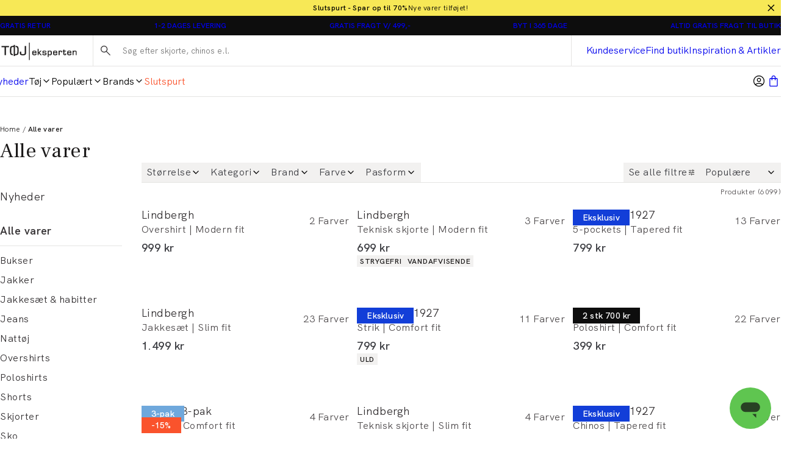

--- FILE ---
content_type: text/html; charset=utf-8
request_url: https://www.toejeksperten.dk/herretoej
body_size: 61172
content:
<!DOCTYPE html><html lang="da-dk"><head><meta charSet="utf-8" data-next-head=""/><meta name="viewport" content="initial-scale=1.0, width=device-width" data-next-head=""/><title data-next-head="">Tøj til mænd | Kæmpe udvalg | Tøjeksperten</title><meta name="description" content="Gratis fragt v/ 499,- | Hurtig levering | Gratis retur | Klub Tøjeksperten" data-next-head=""/><meta name="image" content="https://dam-pwt-cdn.azureedge.net/Dmm3BWSV3/assetstream.aspx?assetID=173778&amp;mediaformatid=10061&amp;destinationid=10016&amp;timestamp=2023-04-29T14:06:59.887" data-next-head=""/><link rel="canonical" href="https://www.toejeksperten.dk/herretoej" data-next-head=""/><meta property="og:title" content="Tøj til mænd | Kæmpe udvalg | Tøjeksperten" data-next-head=""/><meta property="og:description" content="Gratis fragt v/ 499,- | Hurtig levering | Gratis retur | Klub Tøjeksperten" data-next-head=""/><meta property="og:type" content="website" data-next-head=""/><meta property="og:url" content="https://www.toejeksperten.dk/herretoej" data-next-head=""/><meta property="og:image" content="https://dam-pwt-cdn.azureedge.net/Dmm3BWSV3/assetstream.aspx?assetID=173778&amp;mediaformatid=10061&amp;destinationid=10016&amp;timestamp=2023-04-29T14:06:59.887" data-next-head=""/><meta property="og:locale" content="da-dk" data-next-head=""/><meta property="og:site_name" content="Tøjeksperten - Shop herretøj online - Hurtig levering" data-next-head=""/><meta name="theme-color" content="#fff" data-next-head=""/><meta name="mobile-web-app-capable" content="yes" data-next-head=""/><meta name="application-name" content="Tøjeksperten" data-next-head=""/><meta name="apple-mobile-web-app-title" content="TE" data-next-head=""/><meta name="apple-mobile-web-app-status-bar-style" content="black-translucent" data-next-head=""/><meta name="apple-mobile-web-app-capable" content="yes" data-next-head=""/><link rel="manifest" href="/assets/toejeksperten-favicon/manifest.webmanifest" data-next-head=""/><link rel="icon" type="image/x-icon" href="/assets/toejeksperten-favicon/favicon.ico" data-next-head=""/><link rel="icon" type="image/png" sizes="48x48" href="/assets/toejeksperten-favicon/favicon-48x48.png" data-next-head=""/><link rel="icon" type="image/png" sizes="32x32" href="/assets/toejeksperten-favicon/favicon-32x32.png" data-next-head=""/><link rel="icon" type="image/png" sizes="16x16" href="/assets/toejeksperten-favicon/favicon-16x16.png" data-next-head=""/><link rel="apple-touch-startup-image" media="(device-width: 428px) and (device-height: 926px) and (-webkit-device-pixel-ratio: 3) and (orientation: portrait)" href="/assets/toejeksperten-favicon/apple-touch-startup-image-1284x2778.png" data-next-head=""/><link rel="apple-touch-startup-image" media="(device-width: 428px) and (device-height: 926px) and (-webkit-device-pixel-ratio: 3) and (orientation: landscape)" href="/assets/toejeksperten-favicon/apple-touch-startup-image-2778x1284.png" data-next-head=""/><link rel="apple-touch-startup-image" media="(device-width: 390px) and (device-height: 844px) and (-webkit-device-pixel-ratio: 3) and (orientation: portrait)" href="/assets/toejeksperten-favicon/apple-touch-startup-image-1170x2532.png" data-next-head=""/><link rel="apple-touch-startup-image" media="(device-width: 390px) and (device-height: 844px) and (-webkit-device-pixel-ratio: 3) and (orientation: landscape)" href="/assets/toejeksperten-favicon/apple-touch-startup-image-2532x1170.png" data-next-head=""/><link rel="apple-touch-startup-image" media="(device-width: 320px) and (device-height: 568px) and (-webkit-device-pixel-ratio: 2) and (orientation: portrait)" href="/assets/toejeksperten-favicon/apple-touch-startup-image-640x1136.png" data-next-head=""/><link rel="apple-touch-icon" sizes="76x76" href="/assets/toejeksperten-favicon/apple-touch-icon-76x76.png" data-next-head=""/><link rel="apple-touch-icon" sizes="72x72" href="/assets/toejeksperten-favicon/apple-touch-icon-72x72.png" data-next-head=""/><link rel="apple-touch-icon" sizes="60x60" href="/assets/toejeksperten-favicon/apple-touch-icon-60x60.png" data-next-head=""/><link rel="apple-touch-icon" sizes="57x57" href="/assets/toejeksperten-favicon/apple-touch-icon-57x57.png" data-next-head=""/><link rel="apple-touch-icon" sizes="180x180" href="/assets/toejeksperten-favicon/apple-touch-icon-180x180.png" data-next-head=""/><link rel="apple-touch-icon" sizes="167x167" href="/assets/toejeksperten-favicon/apple-touch-icon-167x167.png" data-next-head=""/><link rel="apple-touch-icon" sizes="152x152" href="/assets/toejeksperten-favicon/apple-touch-icon-152x152.png" data-next-head=""/><link rel="apple-touch-icon" sizes="144x144" href="/assets/toejeksperten-favicon/apple-touch-icon-144x144.png" data-next-head=""/><link rel="apple-touch-icon" sizes="120x120" href="/assets/toejeksperten-favicon/apple-touch-icon-120x120.png" data-next-head=""/><link rel="apple-touch-icon" sizes="114x114" href="/assets/toejeksperten-favicon/apple-touch-icon-114x114.png" data-next-head=""/><link rel="preload" as="image" imageSrcSet="https://images.pwtapi.com/342027.jpg?mediaformatid=50108&amp;destinationid=10016&amp;timestamp=2025-11-13T22:14:17.657+00:00&amp;function=resize&amp;mimeType=image%2Fjpeg&amp;aspectType=1&amp;quality=80&amp;cH=192&amp;cW=128&amp;gravity=Center 128w, https://images.pwtapi.com/342027.jpg?mediaformatid=50108&amp;destinationid=10016&amp;timestamp=2025-11-13T22:14:17.657+00:00&amp;function=resize&amp;mimeType=image%2Fjpeg&amp;aspectType=1&amp;quality=80&amp;cH=384&amp;cW=256&amp;gravity=Center 256w, https://images.pwtapi.com/342027.jpg?mediaformatid=50108&amp;destinationid=10016&amp;timestamp=2025-11-13T22:14:17.657+00:00&amp;function=resize&amp;mimeType=image%2Fjpeg&amp;aspectType=1&amp;quality=80&amp;cH=576&amp;cW=384&amp;gravity=Center 384w, https://images.pwtapi.com/342027.jpg?mediaformatid=50108&amp;destinationid=10016&amp;timestamp=2025-11-13T22:14:17.657+00:00&amp;function=resize&amp;mimeType=image%2Fjpeg&amp;aspectType=1&amp;quality=80&amp;cH=960&amp;cW=640&amp;gravity=Center 640w, https://images.pwtapi.com/342027.jpg?mediaformatid=50108&amp;destinationid=10016&amp;timestamp=2025-11-13T22:14:17.657+00:00&amp;function=resize&amp;mimeType=image%2Fjpeg&amp;aspectType=1&amp;quality=80&amp;cH=1152&amp;cW=768&amp;gravity=Center 768w, https://images.pwtapi.com/342027.jpg?mediaformatid=50108&amp;destinationid=10016&amp;timestamp=2025-11-13T22:14:17.657+00:00&amp;function=resize&amp;mimeType=image%2Fjpeg&amp;aspectType=1&amp;quality=80&amp;cH=1620&amp;cW=1080&amp;gravity=Center 1080w, https://images.pwtapi.com/342027.jpg?mediaformatid=50108&amp;destinationid=10016&amp;timestamp=2025-11-13T22:14:17.657+00:00&amp;function=resize&amp;mimeType=image%2Fjpeg&amp;aspectType=1&amp;quality=80&amp;cH=2160&amp;cW=1440&amp;gravity=Center 1440w, https://images.pwtapi.com/342027.jpg?mediaformatid=50108&amp;destinationid=10016&amp;timestamp=2025-11-13T22:14:17.657+00:00&amp;function=resize&amp;mimeType=image%2Fjpeg&amp;aspectType=1&amp;quality=80&amp;cH=2880&amp;cW=1920&amp;gravity=Center 1920w" imageSizes="(max-width: 1024px) 50vw, (max-width: 1024px) 30vw, (max-width: 1367px) 22vw, 16vw" fetchpriority="high" data-next-head=""/><link rel="preload" as="image" imageSrcSet="https://images.pwtapi.com/18637.jpg?mediaformatid=50108&amp;destinationid=10016&amp;timestamp=2025-10-11T21:05:46.383+00:00&amp;function=resize&amp;mimeType=image%2Fjpeg&amp;aspectType=1&amp;quality=80&amp;cH=192&amp;cW=128&amp;gravity=Center 128w, https://images.pwtapi.com/18637.jpg?mediaformatid=50108&amp;destinationid=10016&amp;timestamp=2025-10-11T21:05:46.383+00:00&amp;function=resize&amp;mimeType=image%2Fjpeg&amp;aspectType=1&amp;quality=80&amp;cH=384&amp;cW=256&amp;gravity=Center 256w, https://images.pwtapi.com/18637.jpg?mediaformatid=50108&amp;destinationid=10016&amp;timestamp=2025-10-11T21:05:46.383+00:00&amp;function=resize&amp;mimeType=image%2Fjpeg&amp;aspectType=1&amp;quality=80&amp;cH=576&amp;cW=384&amp;gravity=Center 384w, https://images.pwtapi.com/18637.jpg?mediaformatid=50108&amp;destinationid=10016&amp;timestamp=2025-10-11T21:05:46.383+00:00&amp;function=resize&amp;mimeType=image%2Fjpeg&amp;aspectType=1&amp;quality=80&amp;cH=960&amp;cW=640&amp;gravity=Center 640w, https://images.pwtapi.com/18637.jpg?mediaformatid=50108&amp;destinationid=10016&amp;timestamp=2025-10-11T21:05:46.383+00:00&amp;function=resize&amp;mimeType=image%2Fjpeg&amp;aspectType=1&amp;quality=80&amp;cH=1152&amp;cW=768&amp;gravity=Center 768w, https://images.pwtapi.com/18637.jpg?mediaformatid=50108&amp;destinationid=10016&amp;timestamp=2025-10-11T21:05:46.383+00:00&amp;function=resize&amp;mimeType=image%2Fjpeg&amp;aspectType=1&amp;quality=80&amp;cH=1620&amp;cW=1080&amp;gravity=Center 1080w, https://images.pwtapi.com/18637.jpg?mediaformatid=50108&amp;destinationid=10016&amp;timestamp=2025-10-11T21:05:46.383+00:00&amp;function=resize&amp;mimeType=image%2Fjpeg&amp;aspectType=1&amp;quality=80&amp;cH=2160&amp;cW=1440&amp;gravity=Center 1440w, https://images.pwtapi.com/18637.jpg?mediaformatid=50108&amp;destinationid=10016&amp;timestamp=2025-10-11T21:05:46.383+00:00&amp;function=resize&amp;mimeType=image%2Fjpeg&amp;aspectType=1&amp;quality=80&amp;cH=2880&amp;cW=1920&amp;gravity=Center 1920w" imageSizes="(max-width: 1024px) 50vw, (max-width: 1024px) 30vw, (max-width: 1367px) 22vw, 16vw" fetchpriority="high" data-next-head=""/><link rel="preload" as="image" imageSrcSet="https://images.pwtapi.com/142999.jpg?mediaformatid=50108&amp;destinationid=10016&amp;timestamp=2023-11-14T19:03:16.7+00:00&amp;function=resize&amp;mimeType=image%2Fjpeg&amp;aspectType=1&amp;quality=80&amp;cH=192&amp;cW=128&amp;gravity=Center 128w, https://images.pwtapi.com/142999.jpg?mediaformatid=50108&amp;destinationid=10016&amp;timestamp=2023-11-14T19:03:16.7+00:00&amp;function=resize&amp;mimeType=image%2Fjpeg&amp;aspectType=1&amp;quality=80&amp;cH=384&amp;cW=256&amp;gravity=Center 256w, https://images.pwtapi.com/142999.jpg?mediaformatid=50108&amp;destinationid=10016&amp;timestamp=2023-11-14T19:03:16.7+00:00&amp;function=resize&amp;mimeType=image%2Fjpeg&amp;aspectType=1&amp;quality=80&amp;cH=576&amp;cW=384&amp;gravity=Center 384w, https://images.pwtapi.com/142999.jpg?mediaformatid=50108&amp;destinationid=10016&amp;timestamp=2023-11-14T19:03:16.7+00:00&amp;function=resize&amp;mimeType=image%2Fjpeg&amp;aspectType=1&amp;quality=80&amp;cH=960&amp;cW=640&amp;gravity=Center 640w, https://images.pwtapi.com/142999.jpg?mediaformatid=50108&amp;destinationid=10016&amp;timestamp=2023-11-14T19:03:16.7+00:00&amp;function=resize&amp;mimeType=image%2Fjpeg&amp;aspectType=1&amp;quality=80&amp;cH=1152&amp;cW=768&amp;gravity=Center 768w, https://images.pwtapi.com/142999.jpg?mediaformatid=50108&amp;destinationid=10016&amp;timestamp=2023-11-14T19:03:16.7+00:00&amp;function=resize&amp;mimeType=image%2Fjpeg&amp;aspectType=1&amp;quality=80&amp;cH=1620&amp;cW=1080&amp;gravity=Center 1080w, https://images.pwtapi.com/142999.jpg?mediaformatid=50108&amp;destinationid=10016&amp;timestamp=2023-11-14T19:03:16.7+00:00&amp;function=resize&amp;mimeType=image%2Fjpeg&amp;aspectType=1&amp;quality=80&amp;cH=2160&amp;cW=1440&amp;gravity=Center 1440w, https://images.pwtapi.com/142999.jpg?mediaformatid=50108&amp;destinationid=10016&amp;timestamp=2023-11-14T19:03:16.7+00:00&amp;function=resize&amp;mimeType=image%2Fjpeg&amp;aspectType=1&amp;quality=80&amp;cH=2880&amp;cW=1920&amp;gravity=Center 1920w" imageSizes="(max-width: 1024px) 50vw, (max-width: 1024px) 30vw, (max-width: 1367px) 22vw, 16vw" fetchpriority="high" data-next-head=""/><link rel="preload" as="image" imageSrcSet="https://images.pwtapi.com/68248.jpg?mediaformatid=50108&amp;destinationid=10016&amp;timestamp=2024-08-28T05:38:22.25+00:00&amp;function=resize&amp;mimeType=image%2Fjpeg&amp;aspectType=1&amp;quality=80&amp;cH=192&amp;cW=128&amp;gravity=Center 128w, https://images.pwtapi.com/68248.jpg?mediaformatid=50108&amp;destinationid=10016&amp;timestamp=2024-08-28T05:38:22.25+00:00&amp;function=resize&amp;mimeType=image%2Fjpeg&amp;aspectType=1&amp;quality=80&amp;cH=384&amp;cW=256&amp;gravity=Center 256w, https://images.pwtapi.com/68248.jpg?mediaformatid=50108&amp;destinationid=10016&amp;timestamp=2024-08-28T05:38:22.25+00:00&amp;function=resize&amp;mimeType=image%2Fjpeg&amp;aspectType=1&amp;quality=80&amp;cH=576&amp;cW=384&amp;gravity=Center 384w, https://images.pwtapi.com/68248.jpg?mediaformatid=50108&amp;destinationid=10016&amp;timestamp=2024-08-28T05:38:22.25+00:00&amp;function=resize&amp;mimeType=image%2Fjpeg&amp;aspectType=1&amp;quality=80&amp;cH=960&amp;cW=640&amp;gravity=Center 640w, https://images.pwtapi.com/68248.jpg?mediaformatid=50108&amp;destinationid=10016&amp;timestamp=2024-08-28T05:38:22.25+00:00&amp;function=resize&amp;mimeType=image%2Fjpeg&amp;aspectType=1&amp;quality=80&amp;cH=1152&amp;cW=768&amp;gravity=Center 768w, https://images.pwtapi.com/68248.jpg?mediaformatid=50108&amp;destinationid=10016&amp;timestamp=2024-08-28T05:38:22.25+00:00&amp;function=resize&amp;mimeType=image%2Fjpeg&amp;aspectType=1&amp;quality=80&amp;cH=1620&amp;cW=1080&amp;gravity=Center 1080w, https://images.pwtapi.com/68248.jpg?mediaformatid=50108&amp;destinationid=10016&amp;timestamp=2024-08-28T05:38:22.25+00:00&amp;function=resize&amp;mimeType=image%2Fjpeg&amp;aspectType=1&amp;quality=80&amp;cH=2160&amp;cW=1440&amp;gravity=Center 1440w, https://images.pwtapi.com/68248.jpg?mediaformatid=50108&amp;destinationid=10016&amp;timestamp=2024-08-28T05:38:22.25+00:00&amp;function=resize&amp;mimeType=image%2Fjpeg&amp;aspectType=1&amp;quality=80&amp;cH=2880&amp;cW=1920&amp;gravity=Center 1920w" imageSizes="(max-width: 1024px) 50vw, (max-width: 1024px) 30vw, (max-width: 1367px) 22vw, 16vw" fetchpriority="high" data-next-head=""/><link rel="next" href="https://www.toejeksperten.dk/herretoej?page=2" data-next-head=""/><link rel="preconnect" href="https://images.pwtapi.com"/><link rel="preconnect" href="https://fonts.googleapis.com"/><link rel="preload" href="https://fonts.googleapis.com/css?family=Frank+Ruhl+Libre:400&amp;display=swap" as="style"/><link href="https://fonts.googleapis.com/css?family=Frank+Ruhl+Libre:400&amp;display=swap" rel="stylesheet"/><link rel="preload" href="/assets/fonts/HKGrotesk/HKGrotesk-Regular.woff2" as="font" type="font/woff2" crossorigin="anonymous"/><link rel="preload" href="/assets/fonts/HKGrotesk/HKGrotesk-Medium.woff2" as="font" type="font/woff2" crossorigin="anonymous"/><link rel="preload" href="/assets/fonts/HKGrotesk/HKGrotesk-SemiBold.woff2" as="font" type="font/woff2" crossorigin="anonymous"/><style data-emotion="css-global ivmh3q">html,body,div,span,applet,object,iframe,h1,h2,h3,h4,h5,h6,p,blockquote,pre,a,abbr,acronym,address,big,cite,code,del,dfn,em,img,ins,kbd,q,s,samp,small,strike,strong,sub,sup,tt,var,b,u,i,center,dl,dt,dd,ol,ul,li,fieldset,form,label,legend,table,caption,tbody,tfoot,thead,tr,th,td,article,aside,canvas,details,embed,figure,figcaption,footer,header,hgroup,menu,nav,output,ruby,section,summary,time,mark,audio,video{margin:0;padding:0;border:0;font-size:100%;font:inherit;vertical-align:baseline;}article,aside,details,figcaption,figure,footer,header,hgroup,menu,nav,section{display:block;}body{line-height:1;}ol,ul{list-style:none;}blockquote,q{quotes:none;}blockquote:before,blockquote:after,q:before,q:after{content:'';content:none;}table{border-collapse:collapse;border-spacing:0;}#__next{display:-webkit-box;display:-webkit-flex;display:-ms-flexbox;display:flex;-webkit-flex-direction:column;-ms-flex-direction:column;flex-direction:column;-webkit-flex:1;-ms-flex:1;flex:1;}html{box-sizing:border-box;overflow-y:scroll;height:-webkit-fill-available;}html.noScroll body{position:initial!important;overflow:initial!important;height:initial!important;}*,*:before,*:after{box-sizing:inherit;}body{min-height:100vh;min-height:-webkit-fill-available;margin:0;display:-webkit-box;display:-webkit-flex;display:-ms-flexbox;display:flex;-webkit-flex-direction:column;-ms-flex-direction:column;flex-direction:column;}:where(a,button):not(:disabled){cursor:pointer;color:inherit;}ul{list-style:none;}*:focus:not(:focus-visible){outline:none;}@font-face{font-family:"neue-haas-grotesk-text-fallback";size-adjust:104%;font-weight:400;src:local("arial");}@font-face{font-family:"neue-haas-grotesk-text-fallback";size-adjust:107%;font-weight:500;src:local("arial");}@font-face{font-family:"neue-haas-grotesk-text-fallback";size-adjust:108%;font-weight:700;src:local("arial");}@font-face{font-family:"futura-pt-fallback";font-weight:400;src:local("arial");letter-spacing:-0.1px;}@font-face{font-family:"futura-pt-fallback";font-weight:500;letter-spacing:-0.65px;word-spacing:1.6px;src:local("arial");}@font-face{font-family:"futura-pt-fallback";font-weight:700;letter-spacing:0.5px;word-spacing:2px;src:local("arial");}@font-face{font-family:'HKGrotesk';font-weight:400;font-display:swap;src:local('HKGrotesk Regular'),local('HKGrotesk-Regular'),url('/assets/fonts/HKGrotesk/HKGrotesk-Regular.woff2') format('woff2'),url('/assets/fonts/HKGrotesk/HKGrotesk-Regular.woff') format('woff');}@font-face{font-family:'HKGrotesk';font-weight:400;font-style:italic;font-display:swap;src:local('HKGrotesk Italic'),local('HKGrotesk-Italic'),url('/assets/fonts/HKGrotesk/HKGrotesk-Italic.woff2') format('woff2'),url('/assets/fonts/HKGrotesk/HKGrotesk-Italic.woff') format('woff');}@font-face{font-family:'HKGrotesk';font-weight:500;font-display:swap;src:local('HKGrotesk Medium'),local('HKGrotesk-Medium'),url('/assets/fonts/HKGrotesk/HKGrotesk-Medium.woff2') format('woff2'),url('/assets/fonts/HKGrotesk/HKGrotesk-Medium.woff') format('woff');}@font-face{font-family:'HKGrotesk';font-weight:500;font-style:italic;font-display:swap;src:local('HKGrotesk MediumItalic'),local('HKGrotesk-MediumItalic'),url('/assets/fonts/HKGrotesk/HKGrotesk-MediumItalic.woff2') format('woff2'),url('/assets/fonts/HKGrotesk/HKGrotesk-MediumItalic.woff') format('woff');}@font-face{font-family:'HKGrotesk';font-weight:600;font-display:swap;src:local('HKGrotesk SemiBold'),local('HKGrotesk-SemiBold'),url('/assets/fonts/HKGrotesk/HKGrotesk-SemiBold.woff2') format('woff2'),url('/assets/fonts/HKGrotesk/HKGrotesk-SemiBold.woff') format('woff');}@font-face{font-family:'HKGrotesk';font-weight:600;font-style:italic;font-display:swap;src:local('HKGrotesk SemiBoldItalic'),local('HKGrotesk-SemiBoldItalic'),url('/assets/fonts/HKGrotesk/HKGrotesk-SemiBoldItalic.woff2') format('woff2'),url('/assets/fonts/HKGrotesk/HKGrotesk-SemiBoldItalic.woff') format('woff');}@font-face{font-family:'HKGrotesk-fallback';size-adjust:106%;font-weight:400;src:local("arial");}@font-face{font-family:'HKGrotesk-fallback';size-adjust:106%;font-weight:400;font-style:italic;src:local("arial");}@font-face{font-family:'HKGrotesk-fallback';size-adjust:106%;font-weight:500;src:local("arial");}@font-face{font-family:'HKGrotesk-fallback';size-adjust:106%;font-weight:500;font-style:italic;src:local("arial");}@font-face{font-family:'HKGrotesk-fallback';size-adjust:106%;font-weight:600;src:local("arial");}@font-face{font-family:'HKGrotesk-fallback';size-adjust:106%;font-weight:600;font-style:italic;src:local("arial");}@font-face{font-family:"elza-fallback";size-adjust:96%;font-weight:400;src:local("arial");}@font-face{font-family:"elza-fallback";size-adjust:98%;font-weight:500;src:local("arial");}@font-face{font-family:"elza-fallback";size-adjust:105%;font-weight:600;src:local("arial");}@font-face{font-family:"elza-fallback";size-adjust:108%;font-weight:700;src:local("arial");}@font-face{font-family:"paralucent-fallback";size-adjust:94%;font-weight:300;letter-spacing:1.9px;src:local("arial");}@font-face{font-family:"paralucent-fallback";size-adjust:96%;font-weight:500;letter-spacing:2px;src:local("arial");}@font-face{font-family:"paralucent-fallback";size-adjust:98%;font-weight:600;letter-spacing:2.1px;src:local("arial");}@font-face{font-family:"paralucent-fallback";size-adjust:100%;font-weight:700;letter-spacing:2.2px;src:local("arial");}@font-face{font-family:"EB Garamond fallback";font-weight:400;src:local("arial");}@font-face{font-family:"EB Garamond fallback";size-adjust:106%;font-weight:500;src:local("arial");}@font-face{font-family:"EB Garamond fallback";size-adjust:106%;font-weight:600;src:local("arial");}@font-face{font-family:"EB Garamond fallback";size-adjust:106%;font-weight:700;src:local("arial");}@font-face{font-family:'Avenir Roman';font-weight:400;font-display:swap;src:local('Avenir Roman'),local('Avenir-Roman'),url('/assets/fonts/Avenir/Avenir-Roman.woff2') format('woff2'),url('/assets/fonts/Avenir/Avenir-Roman.woff') format('woff');}@font-face{font-family:'Avenir Roman fallback';size-adjust:106%;font-weight:400;src:local("arial");}@font-face{font-family:"Open Sans fallback";size-adjust:100%;font-weight:400;src:local("Arial");}@font-face{font-family:"Open Sans fallback";size-adjust:100%;font-weight:500;src:local("Arial");}@font-face{font-family:"Open Sans fallback";size-adjust:100%;font-weight:600;src:local("Arial");}@font-face{font-family:"Open Sans fallback";size-adjust:100%;font-weight:700;src:local("Arial");}</style><link rel="preload" href="/_next/static/css/13d8da7023a0a2da.css" as="style"/><link rel="stylesheet" href="/_next/static/css/13d8da7023a0a2da.css" data-n-g=""/><link rel="preload" href="/_next/static/css/7df4aed65d95e0cb.css" as="style"/><link rel="stylesheet" href="/_next/static/css/7df4aed65d95e0cb.css" data-n-p=""/><link rel="preload" href="/_next/static/css/1584ad8aa3868ed1.css" as="style"/><link rel="stylesheet" href="/_next/static/css/1584ad8aa3868ed1.css"/><link rel="preload" href="/_next/static/css/b7569a52809ae191.css" as="style"/><link rel="stylesheet" href="/_next/static/css/b7569a52809ae191.css"/><link rel="preload" href="/_next/static/css/fa2df510bf9d8932.css" as="style"/><link rel="stylesheet" href="/_next/static/css/fa2df510bf9d8932.css"/><link rel="preload" href="/_next/static/css/21e555461616c32a.css" as="style"/><link rel="stylesheet" href="/_next/static/css/21e555461616c32a.css"/><link rel="preload" href="/_next/static/css/5fe85c42988388c5.css" as="style"/><link rel="stylesheet" href="/_next/static/css/5fe85c42988388c5.css"/><link rel="preload" href="/_next/static/css/2dbdf666ccd2453e.css" as="style"/><link rel="stylesheet" href="/_next/static/css/2dbdf666ccd2453e.css"/><link rel="preload" href="/_next/static/css/a8cb8772466cf098.css" as="style"/><link rel="stylesheet" href="/_next/static/css/a8cb8772466cf098.css"/><noscript data-n-css=""></noscript><script defer="" nomodule="" src="/_next/static/chunks/polyfills-42372ed130431b0a.js"></script><script defer="" src="/_next/static/chunks/1926-b9145e5cafb1086e.js"></script><script defer="" src="/_next/static/chunks/7215-495bdeb9eb01e15f.js"></script><script defer="" src="/_next/static/chunks/6852-989ce94aac6ea7ea.js"></script><script defer="" src="/_next/static/chunks/9542.cf5d6f31916278c1.js"></script><script defer="" src="/_next/static/chunks/2014-8f4b386bf3a87f49.js"></script><script defer="" src="/_next/static/chunks/4109-cfab07667fab1766.js"></script><script defer="" src="/_next/static/chunks/5759.ef0c747fbb6d1396.js"></script><script defer="" src="/_next/static/chunks/5122.4fe600d62d728811.js"></script><script defer="" src="/_next/static/chunks/3977.7312bf675372a388.js"></script><script defer="" src="/_next/static/chunks/6837.6ded2beac7c88071.js"></script><script src="/_next/static/chunks/webpack-108a8992dac2d018.js" defer=""></script><script src="/_next/static/chunks/framework-528882d28aff927e.js" defer=""></script><script src="/_next/static/chunks/main-1ee764cca513ce11.js" defer=""></script><script src="/_next/static/chunks/pages/_app-5e833dc48d1c39df.js" defer=""></script><script src="/_next/static/chunks/5084-dd34eaf3ea282d58.js" defer=""></script><script src="/_next/static/chunks/9357-b6f32e0a1774452b.js" defer=""></script><script src="/_next/static/chunks/564-03bd75846b5f7721.js" defer=""></script><script src="/_next/static/chunks/7217-5d0ec6af48e8265f.js" defer=""></script><script src="/_next/static/chunks/363-ca623eaa78f933ff.js" defer=""></script><script src="/_next/static/chunks/pages/%5B%5B...slug%5D%5D-a7d6a8dc4719c213.js" defer=""></script><script src="/_next/static/cemc08sjUzqikcwNOmbfQ/_buildManifest.js" defer=""></script><script src="/_next/static/cemc08sjUzqikcwNOmbfQ/_ssgManifest.js" defer=""></script></head><body class="theme-solidAsh no-js"><script>document.body.className = document.body.className.replace('no-js', 'js');</script><noscript><iframe src="https://gtm.toejeksperten.dk/ns.html?id=GTM-5423C4X" height="0" width="0" style="display: none; visibility: hidden;" /></iframe></noscript><div id="__next"><div class="topbar-campaign_root__PDtYs" style="background-color:#f7e856"><a class="topbar-campaign_content__mmXwh" href="/kampagner/udsalg"><p class="topbar-campaign_title__yiIcZ topbar-campaign_textRoot__6Kiba typography_variant-bodySm__Y5QHt typography_bodyShared__Jtpz3" style="color:#000000">Slutspurt - Spar op til 70%</p><p class="topbar-campaign_text__tamQV topbar-campaign_textRoot__6Kiba typography_variant-bodySm__Y5QHt typography_bodyShared__Jtpz3" style="color:#000000">Nye varer tilføjet!</p></a><button class="topbar-campaign_button__tWS41 cleanButton" style="color:#000000"><svg xmlns="http://www.w3.org/2000/svg" width="1em" height="1em" fill="none" viewBox="0 0 24 24"><path stroke="currentColor" stroke-linecap="square" stroke-width="2" d="m5 5.222 13.14 13.14M5 18.736 18.736 5"></path></svg></button></div><dialog class="modal_drawerRightRoot__PIqh5 modal_rootComposer__l5kh_ modal_drawerComposer__JCVBy modal_removeBorders___pIpz"></dialog><style data-emotion="css-global knpehf">html{background-color:#FFFFFF;}body,input{font-family:"HKGrotesk","HKGrotesk-fallback";}*::selection{background:#0D0D0D;color:#FFFFFF;}*:focus-visible{outline-offset:1px;outline-style:solid;outline-color:#236DF9;outline-width:2px;}</style><div class="n11-meta_root__qALGl"><ul class="usp_root__VXE3H"><li class="usp_item__r0jer usp_active__ICPIR"><a href="https://kundecenter.toejeksperten.dk/hc/da/articles/16635595915421-S%C3%A5dan-returnerer-du" class="usp_link__Dnyww" target="_blank" rel="noopener noreferrer">GRATIS RETUR</a><span class="usp_tooltip__yv_iV"><p>Hos Tøjeksperten kan du sende</p>
<p>dine varer retur gratis i op til</p>
<p>365 dage.</p>
<p>Du kan også bytte i alle</p>
<p>vores butikker.</p></span></li><li class="usp_item__r0jer usp_inactive__jAyCY"><a href="https://kundecenter.toejeksperten.dk/hc/da/sections/16635580049309-Levering" class="usp_link__Dnyww" target="_blank" rel="noopener noreferrer">1-2 DAGES LEVERING</a><span class="usp_tooltip__yv_iV"><p>Bestiller du inden kl 14. forventer</p>
<p>vi at levere allerede hverdagen</p>
<p>efter. Ellers 1-2 hverdage.</p></span></li><li class="usp_item__r0jer usp_inactive__jAyCY"><a href="https://kundecenter.toejeksperten.dk/hc/da/articles/16635595937693-Fragt-og-leveringspriser" class="usp_link__Dnyww" target="_blank" rel="noopener noreferrer">GRATIS FRAGT V/ 499,-</a><span class="usp_tooltip__yv_iV"><p>Du får gratis fragt til pakkeshop, når</p>
<p>du handler for mere end 499,-.</p>
<p>Derudover har vi billig hjemme-</p>
<p>levering til kun 29,-.</p></span></li><li class="usp_item__r0jer usp_inactive__jAyCY"><a href="https://kundecenter.toejeksperten.dk/hc/da/articles/16640608550557-Regler-for-returnering" class="usp_link__Dnyww" target="_blank" rel="noopener noreferrer">BYT I 365 DAGE</a><span class="usp_tooltip__yv_iV"><p>Hos Tøjeksperten kan du sende</p>
<p>dine varer retur i op til 365 dage.</p>
<p>Du kan også bytte i alle</p>
<p>vores butikker.</p></span></li><li class="usp_item__r0jer usp_inactive__jAyCY"><a href="https://kundecenter.toejeksperten.dk/hc/da/articles/16635595937693-Fragt-og-leveringspriser" class="usp_link__Dnyww" target="_blank" rel="noopener noreferrer">ALTID GRATIS FRAGT TIL BUTIK</a><span class="usp_tooltip__yv_iV"><p>Levering til din nærmeste</p>
<p>Tøjeksperten koster 0,-.</p></span></li></ul></div><header class="header-wrapper_root__33kgA"><div class="n21-header_root__dD6_Y"><div class="container_root__p_sTF header-wrapper_innerRoot__7ssDT n21-header_innerWrapper__iCpSN container_hasGutter__y3_SU container_spacingTop-none__NtL6O container_spacingBottom-none__x8eOa"><div class="n21-header_logoWrapper__xdPLO"><button class="cleanButton back-button_root__rLvXf"><svg xmlns="http://www.w3.org/2000/svg" width="1em" height="1em" fill="none" viewBox="0 0 24 24"><g stroke="currentColor" stroke-linecap="square" stroke-width="2"><path d="M23 12H2M9 20l-8-8 8-8"></path></g></svg></button><div class="header-logo_root__J8hZK"><style data-emotion="css ytumd6">.css-ytumd6{-webkit-text-decoration:none;text-decoration:none;}</style><a class="css-ytumd6 e5lja3t3" aria-label="Tilbage til startsiden" href="/"><style data-emotion="css 1x89cvs">@media (min-width: 1024px){.css-1x89cvs{display:none;}}</style><div display="none" class="css-1x89cvs ekprlsj0"><style data-emotion="css 1teczdv">.css-1teczdv{display:-webkit-box;display:-webkit-flex;display:-ms-flexbox;display:flex;-webkit-align-items:center;-webkit-box-align:center;-ms-flex-align:center;align-items:center;-webkit-user-select:none;-moz-user-select:none;-ms-user-select:none;user-select:none;fill:#1C1A1A;fill:#FFFFFF;}.css-1teczdv svg{width:30px;height:30px;}.css-1teczdv path{fill:#1C1A1A;}.css-1teczdv path{fill:#FFFFFF;}</style><div class="css-1teczdv e183ymda0"><svg xmlns="http://www.w3.org/2000/svg" width="1em" height="1em" fill="none" viewBox="0 0 30 30"><rect width="30" height="30" fill="#1C1A1A" rx="15"></rect><path fill="#fff" d="M5 11.848v.989h2.536v6.425h1.113v-6.425h2.503v-.99zM23.598 11.848v5.055c0 .837-.129 1.152-.236 1.272s-.396.25-1.188.25c-.802 0-1.091-.109-1.187-.196s-.214-.326-.214-1.01v-.805h-1.081l-.01.108c-.011.25-.022.533-.022.86 0 .738.192 1.25.567 1.543.375.283 1.017.413 1.98.413.962 0 1.594-.163 1.958-.49.363-.336.535-.923.535-1.815v-5.185zM14.823 19.936h.974v-.63c1.295-.033 2.097-.24 2.44-.63.374-.425.556-1.49.556-3.24 0-1.631-.193-2.631-.589-3.055-.288-.316-.866-.5-1.754-.587l-.129-.011v.924l.107.01c.439.055.75.131.91.25.256.186.385.664.385 1.414l.01.685v.467c0 1.805-.16 2.37-.288 2.534-.107.13-.492.293-1.648.326V11h-.974v.783c-1.294.032-2.097.239-2.44.63-.374.424-.556 1.49-.556 3.24 0 1.63.193 2.63.589 3.055.289.315.867.5 1.755.587l.128.01v-.923l-.107-.011c-.439-.054-.749-.13-.91-.25-.256-.185-.385-.663-.385-1.413l-.01-.685v-.468c0-1.804.16-2.37.288-2.533.107-.13.493-.293 1.648-.326z"></path></svg></div></div><style data-emotion="css hd5v0">.css-hd5v0{display:none;}@media (min-width: 1024px){.css-hd5v0{display:block;}}</style><div display="block" class="css-hd5v0 ekprlsj0"><style data-emotion="css 1kd7q4d">.css-1kd7q4d{display:-webkit-box;display:-webkit-flex;display:-ms-flexbox;display:flex;-webkit-align-items:center;-webkit-box-align:center;-ms-flex-align:center;align-items:center;-webkit-user-select:none;-moz-user-select:none;-ms-user-select:none;user-select:none;fill:#1C1A1A;}@media (min-width: 1024px){.css-1kd7q4d svg{width:clamp(
                6.75rem,
                3.046875vw + 5.53125rem,
                12.875rem
            );height:clamp(
                1.6875rem,
                0.625vw + 1.4375rem,
                2.9375rem
            );}}.css-1kd7q4d path{fill:#1C1A1A;}</style><div height="clamp(
                1.6875rem,
                0.625vw + 1.4375rem,
                2.9375rem
            )" width="clamp(
                6.75rem,
                3.046875vw + 5.53125rem,
                12.875rem
            )" class="css-1kd7q4d e183ymda0"><svg xmlns="http://www.w3.org/2000/svg" width="1em" height="1em" fill="none" viewBox="0 0 147 37"><g fill="#4D494B" clip-path="url(#te-logo_svg__a)"><path d="M53.944 2v34.833h1.287V2zM0 8.84v2.421h6.221v15.727h2.73V11.261h6.143V8.84zM45.624 8.84v12.374c0 2.049-.315 2.82-.577 3.113-.263.293-.972.612-2.914.612-1.969 0-2.678-.266-2.914-.479s-.525-.798-.525-2.475v-1.969h-2.651l-.026.266a48 48 0 0 0-.053 2.103c0 1.81.473 3.06 1.391 3.778.92.692 2.494 1.012 4.857 1.012s3.91-.4 4.803-1.198c.893-.825 1.313-2.262 1.313-4.444V8.84zM68.487 23.929h-1.89v.532c0 .426-.105.718-.315.825-.183.106-.682.213-1.916.213-1.26 0-1.732-.24-1.89-.426s-.341-.719-.367-1.996h6.405v-.931c0-1.65-.29-2.715-.84-3.274-.578-.532-1.68-.798-3.413-.798-1.601 0-2.651.293-3.229.932-.577.612-.84 1.756-.84 3.486 0 1.862.29 3.06.84 3.672.578.612 1.707.931 3.44.931 1.47 0 2.493-.186 3.097-.559.656-.399.97-1.064.97-2.022-.052 0-.052-.585-.052-.585m-6.01-3.886c.183-.186.655-.372 1.863-.372s1.68.186 1.864.32c.157.132.367.505.367 1.49v.106h-4.489c.053-.985.237-1.384.394-1.544M109.042 23.929h-1.89v.532c0 .426-.105.718-.315.825-.184.106-.683.213-1.917.213-1.26 0-1.732-.24-1.89-.426s-.341-.719-.367-1.996h6.405v-.931c0-1.65-.289-2.715-.84-3.274-.578-.532-1.68-.798-3.413-.798-1.601 0-2.651.293-3.228.932-.578.612-.84 1.756-.84 3.486 0 1.862.288 3.06.84 3.672.577.612 1.706.931 3.438.931 1.47 0 2.494-.186 3.098-.559.656-.399.971-1.064.971-2.022-.052 0-.052-.585-.052-.585m-6.012-3.886c.184-.186.657-.372 1.864-.372s1.68.186 1.864.32c.157.132.367.505.367 1.49v.106h-4.488c.052-.985.236-1.384.393-1.544M136.604 23.929h-1.89v.532c0 .426-.105.718-.315.825-.184.106-.682.213-1.916.213-1.26 0-1.733-.24-1.89-.426-.158-.186-.341-.719-.368-1.996h6.405v-.931c0-1.65-.288-2.715-.84-3.274-.577-.532-1.68-.798-3.412-.798-1.601 0-2.651.293-3.229.932-.577.612-.84 1.756-.84 3.486 0 1.862.289 3.06.84 3.672.578.612 1.706.931 3.439.931 1.47 0 2.494-.186 3.097-.559.657-.399.972-1.064.972-2.022-.027 0-.053-.585-.053-.585m-5.985-3.886c.184-.186.656-.372 1.864-.372 1.207 0 1.68.186 1.864.32.157.132.367.505.367 1.49v.106h-4.489c.027-.985.237-1.384.394-1.544M70.848 14.695v12.294h1.811v-3.992h.131c.158.16 3.78 3.992 3.78 3.992h2.573s-4.41-4.364-4.804-4.737c.368-.372 4.095-4.071 4.095-4.071h-2.441s-2.993 3.14-3.15 3.3h-.184v-6.813h-1.811zM80.928 18.58q-.867.558-.867 2.076c0 1.09.368 1.809 1.103 2.182.682.319 1.995.505 4.042.505.709 0 .998.293.998 1.011 0 .48-.131.799-.368.932-.21.106-.709.24-1.995.24-1.023 0-1.444-.134-1.627-.24-.079-.053-.315-.187-.315-.825v-.665h-1.916l-.027.718c0 .985.315 1.677.971 2.049.604.346 1.628.532 3.15.532 1.497 0 2.494-.186 3.098-.559.63-.399.945-1.117.945-2.129 0-1.144-.473-2.527-2.704-2.607l-1.338-.053-1.05-.054c-.736-.026-1.05-.346-1.05-1.038 0-.292.052-.691.236-.798.131-.08.499-.186 1.706-.186 1.339 0 1.706.106 1.811.16.158.08.237.372.237.798v.266h1.863v-.585c0-1.49-1.286-2.236-3.832-2.236-1.523 0-2.546.16-3.072.506M97.676 19.112c-.551-.692-1.549-1.038-2.94-1.038-1.155 0-2.048.24-2.625.719 0-.107.026-.586.026-.586H90.3v12.321h1.81V26.43c.605.452 1.47.692 2.652.692 1.365 0 2.336-.346 2.914-.985.551-.665.814-1.756.814-3.38 0-1.809-.29-2.98-.814-3.645m-1.549 5.908c-.262.319-.84.505-1.732.505-.945 0-1.575-.186-1.838-.532-.21-.24-.446-.852-.446-2.342 0-1.623.236-2.235.42-2.501.262-.346.892-.506 1.811-.506s1.549.187 1.785.506c.184.24.394.878.394 2.528.026 1.49-.21 2.102-.394 2.342M113.531 18.658c0-.027.053-.453.053-.453h-1.917v8.782h1.864V21.77c0-1.49.604-2.182 1.89-2.182 1.076 0 1.208.532 1.208.984l-.027.4-.026.186-.052.32h1.89l.026-.852c0-1.73-.945-2.635-2.756-2.635-.867 0-1.602.24-2.153.665M120.883 16.21v1.97h-1.234v1.57h1.234v5.029c0 1.038.499 2.288 2.861 2.288 1.812 0 2.783-.931 2.783-2.687v-.905h-1.759l-.053.718v.4c0 .612-.288.878-.971.878-.682 0-.997-.293-.997-1.012v-4.736h3.439v-1.57h-3.439v-1.97h-1.864zM140.754 18.82c0-.134.026-.64.026-.64h-1.837v8.782h1.864v-5.215c0-1.437.787-2.103 2.467-2.103.945 0 1.339.16 1.523.293.21.186.341.585.341 1.197v5.828h1.864v-5.615c0-1.25-.263-2.102-.762-2.58-.498-.453-1.417-.693-2.782-.693-1.234 0-2.126.24-2.704.745M24.1 28.636h2.388v-1.544c3.176-.08 5.145-.585 5.985-1.543.919-1.038 1.365-3.646 1.365-7.93 0-3.992-.473-6.44-1.444-7.478-.708-.771-2.126-1.224-4.305-1.437l-.315-.026v2.262l.263.026c1.076.133 1.837.32 2.231.612.63.453.945 1.624.945 3.46l.026 1.676v1.144c0 4.418-.393 5.802-.709 6.2-.262.32-1.207.72-4.042.799V6.762h-2.389v1.916c-3.176.08-5.145.585-5.985 1.543-.919 1.038-1.365 3.646-1.365 7.93 0 3.992.473 6.44 1.444 7.478.709.771 2.126 1.224 4.305 1.437l.315.026V24.83l-.262-.026c-1.077-.133-1.838-.32-2.232-.612-.63-.453-.945-1.624-.945-3.46l-.026-1.676v-1.144c0-4.418.394-5.801.709-6.2.262-.32 1.207-.72 4.042-.799z"></path></g><defs><clipPath id="te-logo_svg__a"><path fill="#fff" d="M0 2h147v34.833H0z"></path></clipPath></defs></svg></div></div></a></div></div><div class="n25-search-bar_root__wpRK0 n21-header_search__NgtAk"><a class="n25-search-bar_link__Z5muL" href="/searchpage"><span style="position:absolute;border:0;width:1px;height:1px;padding:0;margin:-1px;overflow:hidden;clip:rect(0, 0, 0, 0);white-space:nowrap;word-wrap:normal">Søg her...</span></a><input type="search" id="headerSearchField" aria-label="Søg efter skjorte, chinos e.l." class="n25-search-bar_input__gJl4j" placeholder="Søg efter skjorte, chinos e.l." value=""/><svg xmlns="http://www.w3.org/2000/svg" width="1em" height="1em" fill="none" viewBox="0 0 24 24" aria-hidden="true" class="n25-search-bar_icon___lxgk"><path fill="#322F31" d="m19.067 19.977-5.956-5.956a6 6 0 0 1-1.644.882 5.6 5.6 0 0 1-1.847.312q-2.34 0-3.978-1.638T4.004 9.601t1.638-3.977 3.976-1.64 3.977 1.639 1.64 3.978q0 .98-.322 1.875a6 6 0 0 1-.873 1.616l5.956 5.956zM9.62 13.915q1.808 0 3.062-1.254T13.935 9.6 12.68 6.538 9.619 5.284 6.558 6.538 5.304 9.6t1.254 3.061 3.061 1.254"></path></svg></div><span class="n25-search-bar_subMenuTitle__38Ebf"></span><ul class="meta-list_root__jhGoC n21-header_metaList__iztim"><li class="meta-list_item__e_3Kj"><a href="https://kundecenter.toejeksperten.dk/hc/da" class="meta-list_link__mRfet hover-effect-underline-center" target="_blank" rel="noopener noreferrer">Kundeservice</a></li><li class="meta-list_item__e_3Kj"><a class="meta-list_link__mRfet hover-effect-underline-center" href="/butikker">Find butik</a></li><li class="meta-list_item__e_3Kj"><a class="meta-list_link__mRfet hover-effect-underline-center" href="/eksperten">Inspiration &amp; Artikler</a></li></ul><nav class="mega-menu_root__KtWwC n21-header_megaMenu__fGJYy"><div class="mega-menu_menuWrapper__iEKMX"><ul class="item-list_root__mZu9e"><li><a class="navigation-item_itemLink__ZRXdc navigation-item_root__ZPrcY" href="/nyheder">Nyheder</a></li><li><button class="cleanButton navigation-item_itemButton__msWen navigation-item_root__ZPrcY">Tøj<svg xmlns="http://www.w3.org/2000/svg" width="1em" height="1em" fill="none" viewBox="0 0 24 24" aria-hidden="true"><path stroke="currentColor" stroke-linecap="square" stroke-width="2" d="m9 18 6-6-6-6"></path></svg></button></li><li><button class="cleanButton navigation-item_itemButton__msWen navigation-item_root__ZPrcY">Populært<svg xmlns="http://www.w3.org/2000/svg" width="1em" height="1em" fill="none" viewBox="0 0 24 24" aria-hidden="true"><path stroke="currentColor" stroke-linecap="square" stroke-width="2" d="m9 18 6-6-6-6"></path></svg></button></li><li><button class="cleanButton navigation-item_itemButton__msWen navigation-item_root__ZPrcY">Brands<svg xmlns="http://www.w3.org/2000/svg" width="1em" height="1em" fill="none" viewBox="0 0 24 24" aria-hidden="true"><path stroke="currentColor" stroke-linecap="square" stroke-width="2" d="m9 18 6-6-6-6"></path></svg></button></li><li><a class="navigation-item_itemLink__ZRXdc navigation-item_root__ZPrcY" style="color:#fa532c" href="/kampagner/udsalg">Slutspurt</a></li></ul><ul class="mega-menu_promotedList__4L1O4 custom-scrollbar-thin"><li><a class="promoted-item_root__g3lF3" href="/nyheder"><img alt="Model i new york" name="30-822034-smokewhite-30-328055-black-30-022055-dkolive (1)" loading="lazy" width="800" height="800" decoding="async" data-nimg="1" class="" style="color:transparent;object-position:31.775700934579437% 63.125%;object-fit:cover" sizes="((min-width: 1024px)) 50vw, 30vw" srcSet="https://images.pwtapi.com/307661.jpg?mediaformatid=50108&amp;destinationid=10016&amp;timestamp=2025-09-23T07:30:55.7400000&amp;function=resize&amp;mimeType=image%2Fjpeg&amp;aspectType=1&amp;quality=80&amp;width=256 256w, https://images.pwtapi.com/307661.jpg?mediaformatid=50108&amp;destinationid=10016&amp;timestamp=2025-09-23T07:30:55.7400000&amp;function=resize&amp;mimeType=image%2Fjpeg&amp;aspectType=1&amp;quality=80&amp;width=384 384w, https://images.pwtapi.com/307661.jpg?mediaformatid=50108&amp;destinationid=10016&amp;timestamp=2025-09-23T07:30:55.7400000&amp;function=resize&amp;mimeType=image%2Fjpeg&amp;aspectType=1&amp;quality=80&amp;width=640 640w, https://images.pwtapi.com/307661.jpg?mediaformatid=50108&amp;destinationid=10016&amp;timestamp=2025-09-23T07:30:55.7400000&amp;function=resize&amp;mimeType=image%2Fjpeg&amp;aspectType=1&amp;quality=80&amp;width=768 768w, https://images.pwtapi.com/307661.jpg?mediaformatid=50108&amp;destinationid=10016&amp;timestamp=2025-09-23T07:30:55.7400000&amp;function=resize&amp;mimeType=image%2Fjpeg&amp;aspectType=1&amp;quality=80&amp;width=1080 1080w, https://images.pwtapi.com/307661.jpg?mediaformatid=50108&amp;destinationid=10016&amp;timestamp=2025-09-23T07:30:55.7400000&amp;function=resize&amp;mimeType=image%2Fjpeg&amp;aspectType=1&amp;quality=80&amp;width=1440 1440w, https://images.pwtapi.com/307661.jpg?mediaformatid=50108&amp;destinationid=10016&amp;timestamp=2025-09-23T07:30:55.7400000&amp;function=resize&amp;mimeType=image%2Fjpeg&amp;aspectType=1&amp;quality=80&amp;width=1920 1920w" src="https://images.pwtapi.com/307661.jpg?mediaformatid=50108&amp;destinationid=10016&amp;timestamp=2025-09-23T07:30:55.7400000&amp;function=resize&amp;mimeType=image%2Fjpeg&amp;aspectType=1&amp;quality=80&amp;width=1920"/><p class="promoted-item_text__TtS1A">Se alle nyhederne</p></a></li><li><a class="promoted-item_root__g3lF3" href="/herretoej/skjorter"><img alt="Model i blå skjorte" name="30-222056-heavywash" loading="lazy" width="800" height="800" decoding="async" data-nimg="1" class="" style="color:transparent;object-position:45.794392523364486% 52.5%;object-fit:cover" sizes="((min-width: 1024px)) 50vw, 30vw" srcSet="https://images.pwtapi.com/307645.jpg?mediaformatid=50108&amp;destinationid=10016&amp;timestamp=2025-09-23T07:30:55.7400000&amp;function=resize&amp;mimeType=image%2Fjpeg&amp;aspectType=1&amp;quality=80&amp;width=256 256w, https://images.pwtapi.com/307645.jpg?mediaformatid=50108&amp;destinationid=10016&amp;timestamp=2025-09-23T07:30:55.7400000&amp;function=resize&amp;mimeType=image%2Fjpeg&amp;aspectType=1&amp;quality=80&amp;width=384 384w, https://images.pwtapi.com/307645.jpg?mediaformatid=50108&amp;destinationid=10016&amp;timestamp=2025-09-23T07:30:55.7400000&amp;function=resize&amp;mimeType=image%2Fjpeg&amp;aspectType=1&amp;quality=80&amp;width=640 640w, https://images.pwtapi.com/307645.jpg?mediaformatid=50108&amp;destinationid=10016&amp;timestamp=2025-09-23T07:30:55.7400000&amp;function=resize&amp;mimeType=image%2Fjpeg&amp;aspectType=1&amp;quality=80&amp;width=768 768w, https://images.pwtapi.com/307645.jpg?mediaformatid=50108&amp;destinationid=10016&amp;timestamp=2025-09-23T07:30:55.7400000&amp;function=resize&amp;mimeType=image%2Fjpeg&amp;aspectType=1&amp;quality=80&amp;width=1080 1080w, https://images.pwtapi.com/307645.jpg?mediaformatid=50108&amp;destinationid=10016&amp;timestamp=2025-09-23T07:30:55.7400000&amp;function=resize&amp;mimeType=image%2Fjpeg&amp;aspectType=1&amp;quality=80&amp;width=1440 1440w, https://images.pwtapi.com/307645.jpg?mediaformatid=50108&amp;destinationid=10016&amp;timestamp=2025-09-23T07:30:55.7400000&amp;function=resize&amp;mimeType=image%2Fjpeg&amp;aspectType=1&amp;quality=80&amp;width=1920 1920w" src="https://images.pwtapi.com/307645.jpg?mediaformatid=50108&amp;destinationid=10016&amp;timestamp=2025-09-23T07:30:55.7400000&amp;function=resize&amp;mimeType=image%2Fjpeg&amp;aspectType=1&amp;quality=80&amp;width=1920"/><p class="promoted-item_text__TtS1A">Skjorter til alle</p></a></li><li><a class="promoted-item_root__g3lF3" href="/herretoej/bukser/5-pocket-bukser"><img alt="Cashmere Touch Pants" name="30-044009" loading="lazy" width="800" height="800" decoding="async" data-nimg="1" class="" style="color:transparent;object-position:50% 50%;object-fit:cover" sizes="((min-width: 1024px)) 50vw, 30vw" srcSet="https://images.pwtapi.com/280709.jpg?mediaformatid=50108&amp;destinationid=10016&amp;timestamp=2024-10-21T12:22:32.2370000&amp;function=resize&amp;mimeType=image%2Fjpeg&amp;aspectType=1&amp;quality=80&amp;width=256 256w, https://images.pwtapi.com/280709.jpg?mediaformatid=50108&amp;destinationid=10016&amp;timestamp=2024-10-21T12:22:32.2370000&amp;function=resize&amp;mimeType=image%2Fjpeg&amp;aspectType=1&amp;quality=80&amp;width=384 384w, https://images.pwtapi.com/280709.jpg?mediaformatid=50108&amp;destinationid=10016&amp;timestamp=2024-10-21T12:22:32.2370000&amp;function=resize&amp;mimeType=image%2Fjpeg&amp;aspectType=1&amp;quality=80&amp;width=640 640w, https://images.pwtapi.com/280709.jpg?mediaformatid=50108&amp;destinationid=10016&amp;timestamp=2024-10-21T12:22:32.2370000&amp;function=resize&amp;mimeType=image%2Fjpeg&amp;aspectType=1&amp;quality=80&amp;width=768 768w, https://images.pwtapi.com/280709.jpg?mediaformatid=50108&amp;destinationid=10016&amp;timestamp=2024-10-21T12:22:32.2370000&amp;function=resize&amp;mimeType=image%2Fjpeg&amp;aspectType=1&amp;quality=80&amp;width=1080 1080w, https://images.pwtapi.com/280709.jpg?mediaformatid=50108&amp;destinationid=10016&amp;timestamp=2024-10-21T12:22:32.2370000&amp;function=resize&amp;mimeType=image%2Fjpeg&amp;aspectType=1&amp;quality=80&amp;width=1440 1440w, https://images.pwtapi.com/280709.jpg?mediaformatid=50108&amp;destinationid=10016&amp;timestamp=2024-10-21T12:22:32.2370000&amp;function=resize&amp;mimeType=image%2Fjpeg&amp;aspectType=1&amp;quality=80&amp;width=1920 1920w" src="https://images.pwtapi.com/280709.jpg?mediaformatid=50108&amp;destinationid=10016&amp;timestamp=2024-10-21T12:22:32.2370000&amp;function=resize&amp;mimeType=image%2Fjpeg&amp;aspectType=1&amp;quality=80&amp;width=1920"/><p class="promoted-item_text__TtS1A">Cashmere Touch Pants</p></a></li><li><a class="promoted-item_root__g3lF3" href="/herretoej/jakkesaet-habitter"><img alt="Model i sort jakkesæt" name="30-606900-deepbrown (4)" loading="lazy" width="800" height="800" decoding="async" data-nimg="1" class="" style="color:transparent;object-position:53.125% 40.18691588785047%;object-fit:cover" sizes="((min-width: 1024px)) 50vw, 30vw" srcSet="https://images.pwtapi.com/324907.jpg?mediaformatid=50108&amp;destinationid=10016&amp;timestamp=2025-09-23T07:30:55.7400000&amp;function=resize&amp;mimeType=image%2Fjpeg&amp;aspectType=1&amp;quality=80&amp;width=256 256w, https://images.pwtapi.com/324907.jpg?mediaformatid=50108&amp;destinationid=10016&amp;timestamp=2025-09-23T07:30:55.7400000&amp;function=resize&amp;mimeType=image%2Fjpeg&amp;aspectType=1&amp;quality=80&amp;width=384 384w, https://images.pwtapi.com/324907.jpg?mediaformatid=50108&amp;destinationid=10016&amp;timestamp=2025-09-23T07:30:55.7400000&amp;function=resize&amp;mimeType=image%2Fjpeg&amp;aspectType=1&amp;quality=80&amp;width=640 640w, https://images.pwtapi.com/324907.jpg?mediaformatid=50108&amp;destinationid=10016&amp;timestamp=2025-09-23T07:30:55.7400000&amp;function=resize&amp;mimeType=image%2Fjpeg&amp;aspectType=1&amp;quality=80&amp;width=768 768w, https://images.pwtapi.com/324907.jpg?mediaformatid=50108&amp;destinationid=10016&amp;timestamp=2025-09-23T07:30:55.7400000&amp;function=resize&amp;mimeType=image%2Fjpeg&amp;aspectType=1&amp;quality=80&amp;width=1080 1080w, https://images.pwtapi.com/324907.jpg?mediaformatid=50108&amp;destinationid=10016&amp;timestamp=2025-09-23T07:30:55.7400000&amp;function=resize&amp;mimeType=image%2Fjpeg&amp;aspectType=1&amp;quality=80&amp;width=1440 1440w, https://images.pwtapi.com/324907.jpg?mediaformatid=50108&amp;destinationid=10016&amp;timestamp=2025-09-23T07:30:55.7400000&amp;function=resize&amp;mimeType=image%2Fjpeg&amp;aspectType=1&amp;quality=80&amp;width=1920 1920w" src="https://images.pwtapi.com/324907.jpg?mediaformatid=50108&amp;destinationid=10016&amp;timestamp=2025-09-23T07:30:55.7400000&amp;function=resize&amp;mimeType=image%2Fjpeg&amp;aspectType=1&amp;quality=80&amp;width=1920"/><p class="promoted-item_text__TtS1A">Jakkesæt fra 1499,-</p></a></li><li><a class="promoted-item_root__g3lF3" href="/brands/lindbergh"><img alt="Lindbergh" name="30-400323-airforcegreen (2)" loading="lazy" width="800" height="800" decoding="async" data-nimg="1" class="" style="color:transparent;object-position:45% 36.44859813084112%;object-fit:cover" sizes="((min-width: 1024px)) 50vw, 30vw" srcSet="https://images.pwtapi.com/280616.jpg?mediaformatid=50108&amp;destinationid=10016&amp;timestamp=2024-10-21T11:53:31.6570000&amp;function=resize&amp;mimeType=image%2Fjpeg&amp;aspectType=1&amp;quality=80&amp;width=256 256w, https://images.pwtapi.com/280616.jpg?mediaformatid=50108&amp;destinationid=10016&amp;timestamp=2024-10-21T11:53:31.6570000&amp;function=resize&amp;mimeType=image%2Fjpeg&amp;aspectType=1&amp;quality=80&amp;width=384 384w, https://images.pwtapi.com/280616.jpg?mediaformatid=50108&amp;destinationid=10016&amp;timestamp=2024-10-21T11:53:31.6570000&amp;function=resize&amp;mimeType=image%2Fjpeg&amp;aspectType=1&amp;quality=80&amp;width=640 640w, https://images.pwtapi.com/280616.jpg?mediaformatid=50108&amp;destinationid=10016&amp;timestamp=2024-10-21T11:53:31.6570000&amp;function=resize&amp;mimeType=image%2Fjpeg&amp;aspectType=1&amp;quality=80&amp;width=768 768w, https://images.pwtapi.com/280616.jpg?mediaformatid=50108&amp;destinationid=10016&amp;timestamp=2024-10-21T11:53:31.6570000&amp;function=resize&amp;mimeType=image%2Fjpeg&amp;aspectType=1&amp;quality=80&amp;width=1080 1080w, https://images.pwtapi.com/280616.jpg?mediaformatid=50108&amp;destinationid=10016&amp;timestamp=2024-10-21T11:53:31.6570000&amp;function=resize&amp;mimeType=image%2Fjpeg&amp;aspectType=1&amp;quality=80&amp;width=1440 1440w, https://images.pwtapi.com/280616.jpg?mediaformatid=50108&amp;destinationid=10016&amp;timestamp=2024-10-21T11:53:31.6570000&amp;function=resize&amp;mimeType=image%2Fjpeg&amp;aspectType=1&amp;quality=80&amp;width=1920 1920w" src="https://images.pwtapi.com/280616.jpg?mediaformatid=50108&amp;destinationid=10016&amp;timestamp=2024-10-21T11:53:31.6570000&amp;function=resize&amp;mimeType=image%2Fjpeg&amp;aspectType=1&amp;quality=80&amp;width=1920"/><p class="promoted-item_text__TtS1A">Lindbergh</p></a></li><li><a class="promoted-item_root__g3lF3" href="/brands/bison"><img alt="Bison" name="80-204011-dustyolive-80-202086-dkorange-80-047018-sand (3)" loading="lazy" width="800" height="800" decoding="async" data-nimg="1" class="" style="color:transparent;object-position:40% 38.31775700934579%;object-fit:cover" sizes="((min-width: 1024px)) 50vw, 30vw" srcSet="https://images.pwtapi.com/262914.jpg?mediaformatid=50108&amp;destinationid=10016&amp;timestamp=2024-06-12T11:06:26.0230000&amp;function=resize&amp;mimeType=image%2Fjpeg&amp;aspectType=1&amp;quality=80&amp;width=256 256w, https://images.pwtapi.com/262914.jpg?mediaformatid=50108&amp;destinationid=10016&amp;timestamp=2024-06-12T11:06:26.0230000&amp;function=resize&amp;mimeType=image%2Fjpeg&amp;aspectType=1&amp;quality=80&amp;width=384 384w, https://images.pwtapi.com/262914.jpg?mediaformatid=50108&amp;destinationid=10016&amp;timestamp=2024-06-12T11:06:26.0230000&amp;function=resize&amp;mimeType=image%2Fjpeg&amp;aspectType=1&amp;quality=80&amp;width=640 640w, https://images.pwtapi.com/262914.jpg?mediaformatid=50108&amp;destinationid=10016&amp;timestamp=2024-06-12T11:06:26.0230000&amp;function=resize&amp;mimeType=image%2Fjpeg&amp;aspectType=1&amp;quality=80&amp;width=768 768w, https://images.pwtapi.com/262914.jpg?mediaformatid=50108&amp;destinationid=10016&amp;timestamp=2024-06-12T11:06:26.0230000&amp;function=resize&amp;mimeType=image%2Fjpeg&amp;aspectType=1&amp;quality=80&amp;width=1080 1080w, https://images.pwtapi.com/262914.jpg?mediaformatid=50108&amp;destinationid=10016&amp;timestamp=2024-06-12T11:06:26.0230000&amp;function=resize&amp;mimeType=image%2Fjpeg&amp;aspectType=1&amp;quality=80&amp;width=1440 1440w, https://images.pwtapi.com/262914.jpg?mediaformatid=50108&amp;destinationid=10016&amp;timestamp=2024-06-12T11:06:26.0230000&amp;function=resize&amp;mimeType=image%2Fjpeg&amp;aspectType=1&amp;quality=80&amp;width=1920 1920w" src="https://images.pwtapi.com/262914.jpg?mediaformatid=50108&amp;destinationid=10016&amp;timestamp=2024-06-12T11:06:26.0230000&amp;function=resize&amp;mimeType=image%2Fjpeg&amp;aspectType=1&amp;quality=80&amp;width=1920"/><p class="promoted-item_text__TtS1A">Bison</p></a></li></ul><ul class="meta-list_root__jhGoC meta-list_onlyMobile___WeOW"><li class="meta-list_item__e_3Kj"><a href="https://kundecenter.toejeksperten.dk/hc/da" class="meta-list_link__mRfet hover-effect-underline-center" target="_blank" rel="noopener noreferrer">Kundeservice</a></li><li class="meta-list_item__e_3Kj"><a class="meta-list_link__mRfet hover-effect-underline-center" href="/butikker">Find butik</a></li><li class="meta-list_item__e_3Kj"><a class="meta-list_link__mRfet hover-effect-underline-center" href="/eksperten">Inspiration &amp; Artikler</a></li></ul></div></nav><div class="sub-menu_root__spH6t"><div class="sub-menu_subListSection__PAsex"></div></div><div class="sub-menu_root__spH6t"><div class="sub-menu_subListSection__PAsex"><div class="sub-menu_subListWrapper__Yaa4H"><a class="sub-menu_subListHeadline__mfA_E hover-effect-underline-center" href="/herretoej">Kategorier</a><ul class="item-list_root__mZu9e item-list_subList__pgvng item-list_columns__Q4_IN"><li><a class="navigation-item_itemLink__ZRXdc navigation-item_root__ZPrcY navigation-item_subItemLink__6LMrW hover-effect-underline-center" href="/herretoej/alle-varer">Alle varer</a></li><li><a class="navigation-item_itemLink__ZRXdc navigation-item_root__ZPrcY navigation-item_subItemLink__6LMrW hover-effect-underline-center" href="/herretoej/bukser">Bukser &amp; Chinos</a></li><li><a class="navigation-item_itemLink__ZRXdc navigation-item_root__ZPrcY navigation-item_subItemLink__6LMrW hover-effect-underline-center" href="/herretoej/jakker">Jakker</a></li><li><a class="navigation-item_itemLink__ZRXdc navigation-item_root__ZPrcY navigation-item_subItemLink__6LMrW hover-effect-underline-center" href="/herretoej/jakkesaet-habitter">Jakkesæt &amp; habitter</a></li><li><a class="navigation-item_itemLink__ZRXdc navigation-item_root__ZPrcY navigation-item_subItemLink__6LMrW hover-effect-underline-center" href="/herretoej/jeans">Jeans</a></li><li><a class="navigation-item_itemLink__ZRXdc navigation-item_root__ZPrcY navigation-item_subItemLink__6LMrW hover-effect-underline-center" href="/herretoej/nattoej">Nattøj</a></li><li><a class="navigation-item_itemLink__ZRXdc navigation-item_root__ZPrcY navigation-item_subItemLink__6LMrW hover-effect-underline-center" href="/herretoej/overshirts">Overshirts</a></li><li><a class="navigation-item_itemLink__ZRXdc navigation-item_root__ZPrcY navigation-item_subItemLink__6LMrW hover-effect-underline-center" href="/herretoej/poloshirts">Poloshirts</a></li><li><a class="navigation-item_itemLink__ZRXdc navigation-item_root__ZPrcY navigation-item_subItemLink__6LMrW hover-effect-underline-center" href="/herretoej/shorts">Shorts</a></li><li><a class="navigation-item_itemLink__ZRXdc navigation-item_root__ZPrcY navigation-item_subItemLink__6LMrW hover-effect-underline-center" href="/herretoej/skjorter">Skjorter</a></li><li><a class="navigation-item_itemLink__ZRXdc navigation-item_root__ZPrcY navigation-item_subItemLink__6LMrW hover-effect-underline-center" href="/herretoej/sko">Sko</a></li><li><a class="navigation-item_itemLink__ZRXdc navigation-item_root__ZPrcY navigation-item_subItemLink__6LMrW hover-effect-underline-center" href="/herretoej/strik">Strik</a></li><li><a class="navigation-item_itemLink__ZRXdc navigation-item_root__ZPrcY navigation-item_subItemLink__6LMrW hover-effect-underline-center" href="/herretoej/sweatshirts">Sweatshirts</a></li><li><a class="navigation-item_itemLink__ZRXdc navigation-item_root__ZPrcY navigation-item_subItemLink__6LMrW hover-effect-underline-center" href="/herretoej/t-shirts">T-shirts</a></li><li><a class="navigation-item_itemLink__ZRXdc navigation-item_root__ZPrcY navigation-item_subItemLink__6LMrW hover-effect-underline-center" href="/herretoej/undertoej">Undertøj &amp; strømper</a></li><li><a class="navigation-item_itemLink__ZRXdc navigation-item_root__ZPrcY navigation-item_subItemLink__6LMrW hover-effect-underline-center" href="/herretoej/3xl-8xl">3XL-8XL</a></li></ul></div><div class="sub-menu_subListWrapper__Yaa4H"><a class="sub-menu_subListHeadline__mfA_E hover-effect-underline-center" href="/accessories">Accessories</a><ul class="item-list_root__mZu9e item-list_subList__pgvng"><li><a class="navigation-item_itemLink__ZRXdc navigation-item_root__ZPrcY navigation-item_subItemLink__6LMrW hover-effect-underline-center" href="/gavekort">Gavekort</a></li><li><a class="navigation-item_itemLink__ZRXdc navigation-item_root__ZPrcY navigation-item_subItemLink__6LMrW hover-effect-underline-center" href="/herretoej/undertoej/stroemper">Strømper</a></li><li><a class="navigation-item_itemLink__ZRXdc navigation-item_root__ZPrcY navigation-item_subItemLink__6LMrW hover-effect-underline-center" href="/accessories/slips">Slips</a></li><li><a class="navigation-item_itemLink__ZRXdc navigation-item_root__ZPrcY navigation-item_subItemLink__6LMrW hover-effect-underline-center" href="/accessories/baelter">Bælter</a></li><li><a class="navigation-item_itemLink__ZRXdc navigation-item_root__ZPrcY navigation-item_subItemLink__6LMrW hover-effect-underline-center" href="/accessories/butterflies">Butterflies</a></li><li><a class="navigation-item_itemLink__ZRXdc navigation-item_root__ZPrcY navigation-item_subItemLink__6LMrW hover-effect-underline-center" href="/accessories/hovedbeklaedning">Huer, hatte og kasketter</a></li></ul></div></div><div class="sub-menu_subListPromoted__7TIro"><a class="promoted-item_root__g3lF3" href="/nyheder"><img alt="Model i new york" name="30-822034-smokewhite-30-328055-black-30-022055-dkolive (1)" loading="lazy" width="800" height="800" decoding="async" data-nimg="1" class="" style="color:transparent;object-position:31.775700934579437% 63.125%;object-fit:cover" sizes="((min-width: 1024px)) 50vw, 30vw" srcSet="https://images.pwtapi.com/307661.jpg?mediaformatid=50108&amp;destinationid=10016&amp;timestamp=2025-09-23T07:30:55.7400000&amp;function=resize&amp;mimeType=image%2Fjpeg&amp;aspectType=1&amp;quality=80&amp;width=256 256w, https://images.pwtapi.com/307661.jpg?mediaformatid=50108&amp;destinationid=10016&amp;timestamp=2025-09-23T07:30:55.7400000&amp;function=resize&amp;mimeType=image%2Fjpeg&amp;aspectType=1&amp;quality=80&amp;width=384 384w, https://images.pwtapi.com/307661.jpg?mediaformatid=50108&amp;destinationid=10016&amp;timestamp=2025-09-23T07:30:55.7400000&amp;function=resize&amp;mimeType=image%2Fjpeg&amp;aspectType=1&amp;quality=80&amp;width=640 640w, https://images.pwtapi.com/307661.jpg?mediaformatid=50108&amp;destinationid=10016&amp;timestamp=2025-09-23T07:30:55.7400000&amp;function=resize&amp;mimeType=image%2Fjpeg&amp;aspectType=1&amp;quality=80&amp;width=768 768w, https://images.pwtapi.com/307661.jpg?mediaformatid=50108&amp;destinationid=10016&amp;timestamp=2025-09-23T07:30:55.7400000&amp;function=resize&amp;mimeType=image%2Fjpeg&amp;aspectType=1&amp;quality=80&amp;width=1080 1080w, https://images.pwtapi.com/307661.jpg?mediaformatid=50108&amp;destinationid=10016&amp;timestamp=2025-09-23T07:30:55.7400000&amp;function=resize&amp;mimeType=image%2Fjpeg&amp;aspectType=1&amp;quality=80&amp;width=1440 1440w, https://images.pwtapi.com/307661.jpg?mediaformatid=50108&amp;destinationid=10016&amp;timestamp=2025-09-23T07:30:55.7400000&amp;function=resize&amp;mimeType=image%2Fjpeg&amp;aspectType=1&amp;quality=80&amp;width=1920 1920w" src="https://images.pwtapi.com/307661.jpg?mediaformatid=50108&amp;destinationid=10016&amp;timestamp=2025-09-23T07:30:55.7400000&amp;function=resize&amp;mimeType=image%2Fjpeg&amp;aspectType=1&amp;quality=80&amp;width=1920"/><p class="promoted-item_text__TtS1A">Se alle nyhederne</p></a><a class="promoted-item_root__g3lF3" href="/herretoej/skjorter"><img alt="Model i blå skjorte" name="30-222056-heavywash" loading="lazy" width="800" height="800" decoding="async" data-nimg="1" class="" style="color:transparent;object-position:45.794392523364486% 52.5%;object-fit:cover" sizes="((min-width: 1024px)) 50vw, 30vw" srcSet="https://images.pwtapi.com/307645.jpg?mediaformatid=50108&amp;destinationid=10016&amp;timestamp=2025-09-23T07:30:55.7400000&amp;function=resize&amp;mimeType=image%2Fjpeg&amp;aspectType=1&amp;quality=80&amp;width=256 256w, https://images.pwtapi.com/307645.jpg?mediaformatid=50108&amp;destinationid=10016&amp;timestamp=2025-09-23T07:30:55.7400000&amp;function=resize&amp;mimeType=image%2Fjpeg&amp;aspectType=1&amp;quality=80&amp;width=384 384w, https://images.pwtapi.com/307645.jpg?mediaformatid=50108&amp;destinationid=10016&amp;timestamp=2025-09-23T07:30:55.7400000&amp;function=resize&amp;mimeType=image%2Fjpeg&amp;aspectType=1&amp;quality=80&amp;width=640 640w, https://images.pwtapi.com/307645.jpg?mediaformatid=50108&amp;destinationid=10016&amp;timestamp=2025-09-23T07:30:55.7400000&amp;function=resize&amp;mimeType=image%2Fjpeg&amp;aspectType=1&amp;quality=80&amp;width=768 768w, https://images.pwtapi.com/307645.jpg?mediaformatid=50108&amp;destinationid=10016&amp;timestamp=2025-09-23T07:30:55.7400000&amp;function=resize&amp;mimeType=image%2Fjpeg&amp;aspectType=1&amp;quality=80&amp;width=1080 1080w, https://images.pwtapi.com/307645.jpg?mediaformatid=50108&amp;destinationid=10016&amp;timestamp=2025-09-23T07:30:55.7400000&amp;function=resize&amp;mimeType=image%2Fjpeg&amp;aspectType=1&amp;quality=80&amp;width=1440 1440w, https://images.pwtapi.com/307645.jpg?mediaformatid=50108&amp;destinationid=10016&amp;timestamp=2025-09-23T07:30:55.7400000&amp;function=resize&amp;mimeType=image%2Fjpeg&amp;aspectType=1&amp;quality=80&amp;width=1920 1920w" src="https://images.pwtapi.com/307645.jpg?mediaformatid=50108&amp;destinationid=10016&amp;timestamp=2025-09-23T07:30:55.7400000&amp;function=resize&amp;mimeType=image%2Fjpeg&amp;aspectType=1&amp;quality=80&amp;width=1920"/><p class="promoted-item_text__TtS1A">Skjorter til alle</p></a></div></div><div class="sub-menu_root__spH6t"><div class="sub-menu_subListSection__PAsex"><div class="sub-menu_subListWrapper__Yaa4H"><a class="sub-menu_subListHeadline__mfA_E hover-effect-underline-center" href="/herretoej/alle-varer">Populært</a><ul class="item-list_root__mZu9e item-list_subList__pgvng"><li><a class="navigation-item_itemLink__ZRXdc navigation-item_root__ZPrcY navigation-item_subItemLink__6LMrW hover-effect-underline-center" href="/herretoej/strik?refinementList[imageTags.text][0]=2%20stk%20800%20kr%20/%203%20stk%201000%20kr&amp;page=1&amp;configure[hitsPerPage]=40&amp;configure[clickAnalytics]=true&amp;configure[ruleContexts][0]=all_knitwear">Lindbergh strik - 3 stk. 1000 kr.</a></li><li><a class="navigation-item_itemLink__ZRXdc navigation-item_root__ZPrcY navigation-item_subItemLink__6LMrW hover-effect-underline-center" href="/herretoej/bukser/chinos?refinementList[imageTags.text][0]=2%20stk%20800%20kr&amp;page=1&amp;configure[hitsPerPage]=40&amp;configure[clickAnalytics]=true&amp;configure[filters]=categoryKeys:%27chinos%27">Lindbergh Chinos - 2 stk. 800 kr.</a></li><li><a class="navigation-item_itemLink__ZRXdc navigation-item_root__ZPrcY navigation-item_subItemLink__6LMrW hover-effect-underline-center" href="/brands/bison/t-shirts">Bison T-shirts - 2 stk. 400 kr.</a></li><li><a class="navigation-item_itemLink__ZRXdc navigation-item_root__ZPrcY navigation-item_subItemLink__6LMrW hover-effect-underline-center" href="/brands/bison/poloshirts">Bison poloshirts - 2 stk. 700 kr.</a></li><li><a class="navigation-item_itemLink__ZRXdc navigation-item_root__ZPrcY navigation-item_subItemLink__6LMrW hover-effect-underline-center" href="/herretoej/jeans">Køb 2 par jeans og spar 200 kr.</a></li><li><a class="navigation-item_itemLink__ZRXdc navigation-item_root__ZPrcY navigation-item_subItemLink__6LMrW hover-effect-underline-center" href="/herretoej/t-shirts?refinementList[imageTags.text][0]=2%20stk%20350%20kr%20/%203%20stk%20500%20kr&amp;page=1&amp;configure[hitsPerPage]=40&amp;configure[clickAnalytics]=true&amp;configure[filters]=categoryKeys:%27tee%27">Lindbergh T-shirt - 3 stk. 500 kr.</a></li><li><a class="navigation-item_itemLink__ZRXdc navigation-item_root__ZPrcY navigation-item_subItemLink__6LMrW hover-effect-underline-center" href="/kampagner/udsalg/strik-paa-udsalg">Strik på tilbud</a></li><li><a class="navigation-item_itemLink__ZRXdc navigation-item_root__ZPrcY navigation-item_subItemLink__6LMrW hover-effect-underline-center" href="/herretoej/skjorter/strygefri-skjorter">Strygefri skjorter</a></li></ul></div><div class="sub-menu_subListWrapper__Yaa4H"><a class="sub-menu_subListHeadline__mfA_E hover-effect-underline-center" href="/herretoej/alle-varer">Tema</a><ul class="item-list_root__mZu9e item-list_subList__pgvng"><li><a class="navigation-item_itemLink__ZRXdc navigation-item_root__ZPrcY navigation-item_subItemLink__6LMrW hover-effect-underline-center" href="/kampagner/udsalg">Udsalg</a></li><li><a class="navigation-item_itemLink__ZRXdc navigation-item_root__ZPrcY navigation-item_subItemLink__6LMrW hover-effect-underline-center" href="/herretoej/jakker/vinterjakker">Vinterjakker</a></li><li><a class="navigation-item_itemLink__ZRXdc navigation-item_root__ZPrcY navigation-item_subItemLink__6LMrW hover-effect-underline-center" href="/herretoej/overshirts">Overshirts</a></li><li><a class="navigation-item_itemLink__ZRXdc navigation-item_root__ZPrcY navigation-item_subItemLink__6LMrW hover-effect-underline-center" href="/herretoej/t-shirts/multipak">T-shirts - Multipak</a></li><li><a class="navigation-item_itemLink__ZRXdc navigation-item_root__ZPrcY navigation-item_subItemLink__6LMrW hover-effect-underline-center" href="/kampagner/basics">Basics - Must-haves i garderoben</a></li><li><a class="navigation-item_itemLink__ZRXdc navigation-item_root__ZPrcY navigation-item_subItemLink__6LMrW hover-effect-underline-center" href="/kampagner/business">Back to office</a></li><li><a class="navigation-item_itemLink__ZRXdc navigation-item_root__ZPrcY navigation-item_subItemLink__6LMrW hover-effect-underline-center" href="/kampagner/floejl">Fløjl</a></li><li><a class="navigation-item_itemLink__ZRXdc navigation-item_root__ZPrcY navigation-item_subItemLink__6LMrW hover-effect-underline-center" href="/kampagner/konfirmand">Konfirmand 2026</a></li></ul></div></div><div class="sub-menu_subListPromoted__7TIro"><a class="promoted-item_root__g3lF3" href="/herretoej/bukser/5-pocket-bukser"><img alt="Cashmere Touch Pants" name="30-044009" loading="lazy" width="800" height="800" decoding="async" data-nimg="1" class="" style="color:transparent;object-position:50% 50%;object-fit:cover" sizes="((min-width: 1024px)) 50vw, 30vw" srcSet="https://images.pwtapi.com/280709.jpg?mediaformatid=50108&amp;destinationid=10016&amp;timestamp=2024-10-21T12:22:32.2370000&amp;function=resize&amp;mimeType=image%2Fjpeg&amp;aspectType=1&amp;quality=80&amp;width=256 256w, https://images.pwtapi.com/280709.jpg?mediaformatid=50108&amp;destinationid=10016&amp;timestamp=2024-10-21T12:22:32.2370000&amp;function=resize&amp;mimeType=image%2Fjpeg&amp;aspectType=1&amp;quality=80&amp;width=384 384w, https://images.pwtapi.com/280709.jpg?mediaformatid=50108&amp;destinationid=10016&amp;timestamp=2024-10-21T12:22:32.2370000&amp;function=resize&amp;mimeType=image%2Fjpeg&amp;aspectType=1&amp;quality=80&amp;width=640 640w, https://images.pwtapi.com/280709.jpg?mediaformatid=50108&amp;destinationid=10016&amp;timestamp=2024-10-21T12:22:32.2370000&amp;function=resize&amp;mimeType=image%2Fjpeg&amp;aspectType=1&amp;quality=80&amp;width=768 768w, https://images.pwtapi.com/280709.jpg?mediaformatid=50108&amp;destinationid=10016&amp;timestamp=2024-10-21T12:22:32.2370000&amp;function=resize&amp;mimeType=image%2Fjpeg&amp;aspectType=1&amp;quality=80&amp;width=1080 1080w, https://images.pwtapi.com/280709.jpg?mediaformatid=50108&amp;destinationid=10016&amp;timestamp=2024-10-21T12:22:32.2370000&amp;function=resize&amp;mimeType=image%2Fjpeg&amp;aspectType=1&amp;quality=80&amp;width=1440 1440w, https://images.pwtapi.com/280709.jpg?mediaformatid=50108&amp;destinationid=10016&amp;timestamp=2024-10-21T12:22:32.2370000&amp;function=resize&amp;mimeType=image%2Fjpeg&amp;aspectType=1&amp;quality=80&amp;width=1920 1920w" src="https://images.pwtapi.com/280709.jpg?mediaformatid=50108&amp;destinationid=10016&amp;timestamp=2024-10-21T12:22:32.2370000&amp;function=resize&amp;mimeType=image%2Fjpeg&amp;aspectType=1&amp;quality=80&amp;width=1920"/><p class="promoted-item_text__TtS1A">Cashmere Touch Pants</p></a><a class="promoted-item_root__g3lF3" href="/herretoej/jakkesaet-habitter"><img alt="Model i sort jakkesæt" name="30-606900-deepbrown (4)" loading="lazy" width="800" height="800" decoding="async" data-nimg="1" class="" style="color:transparent;object-position:53.125% 40.18691588785047%;object-fit:cover" sizes="((min-width: 1024px)) 50vw, 30vw" srcSet="https://images.pwtapi.com/324907.jpg?mediaformatid=50108&amp;destinationid=10016&amp;timestamp=2025-09-23T07:30:55.7400000&amp;function=resize&amp;mimeType=image%2Fjpeg&amp;aspectType=1&amp;quality=80&amp;width=256 256w, https://images.pwtapi.com/324907.jpg?mediaformatid=50108&amp;destinationid=10016&amp;timestamp=2025-09-23T07:30:55.7400000&amp;function=resize&amp;mimeType=image%2Fjpeg&amp;aspectType=1&amp;quality=80&amp;width=384 384w, https://images.pwtapi.com/324907.jpg?mediaformatid=50108&amp;destinationid=10016&amp;timestamp=2025-09-23T07:30:55.7400000&amp;function=resize&amp;mimeType=image%2Fjpeg&amp;aspectType=1&amp;quality=80&amp;width=640 640w, https://images.pwtapi.com/324907.jpg?mediaformatid=50108&amp;destinationid=10016&amp;timestamp=2025-09-23T07:30:55.7400000&amp;function=resize&amp;mimeType=image%2Fjpeg&amp;aspectType=1&amp;quality=80&amp;width=768 768w, https://images.pwtapi.com/324907.jpg?mediaformatid=50108&amp;destinationid=10016&amp;timestamp=2025-09-23T07:30:55.7400000&amp;function=resize&amp;mimeType=image%2Fjpeg&amp;aspectType=1&amp;quality=80&amp;width=1080 1080w, https://images.pwtapi.com/324907.jpg?mediaformatid=50108&amp;destinationid=10016&amp;timestamp=2025-09-23T07:30:55.7400000&amp;function=resize&amp;mimeType=image%2Fjpeg&amp;aspectType=1&amp;quality=80&amp;width=1440 1440w, https://images.pwtapi.com/324907.jpg?mediaformatid=50108&amp;destinationid=10016&amp;timestamp=2025-09-23T07:30:55.7400000&amp;function=resize&amp;mimeType=image%2Fjpeg&amp;aspectType=1&amp;quality=80&amp;width=1920 1920w" src="https://images.pwtapi.com/324907.jpg?mediaformatid=50108&amp;destinationid=10016&amp;timestamp=2025-09-23T07:30:55.7400000&amp;function=resize&amp;mimeType=image%2Fjpeg&amp;aspectType=1&amp;quality=80&amp;width=1920"/><p class="promoted-item_text__TtS1A">Jakkesæt fra 1499,-</p></a></div></div><div class="sub-menu_root__spH6t"><div class="sub-menu_subListSection__PAsex"><div class="sub-menu_subListWrapper__Yaa4H"><a class="sub-menu_subListHeadline__mfA_E hover-effect-underline-center" href="/alle-brands">Brands</a><ul class="item-list_root__mZu9e item-list_subList__pgvng item-list_columns__Q4_IN"><li><a class="navigation-item_itemLink__ZRXdc navigation-item_root__ZPrcY navigation-item_subItemLink__6LMrW hover-effect-underline-center" href="/brands/bison">Bison</a></li><li><a class="navigation-item_itemLink__ZRXdc navigation-item_root__ZPrcY navigation-item_subItemLink__6LMrW hover-effect-underline-center" href="/brands/bosswik">Bosswik</a></li><li><a class="navigation-item_itemLink__ZRXdc navigation-item_root__ZPrcY navigation-item_subItemLink__6LMrW hover-effect-underline-center" href="/brands/connexion">Connexion</a></li><li><a class="navigation-item_itemLink__ZRXdc navigation-item_root__ZPrcY navigation-item_subItemLink__6LMrW hover-effect-underline-center" href="/brands/egtved">Egtved</a></li><li><a class="navigation-item_itemLink__ZRXdc navigation-item_root__ZPrcY navigation-item_subItemLink__6LMrW hover-effect-underline-center" href="/brands/gant">Gant</a></li><li><a class="navigation-item_itemLink__ZRXdc navigation-item_root__ZPrcY navigation-item_subItemLink__6LMrW hover-effect-underline-center" href="/brands/jacks-sportswear-intl">Jack&#x27;s Sportswear Intl.</a></li><li><a class="navigation-item_itemLink__ZRXdc navigation-item_root__ZPrcY navigation-item_subItemLink__6LMrW hover-effect-underline-center" href="/brands/jbs">JBS</a></li><li><a class="navigation-item_itemLink__ZRXdc navigation-item_root__ZPrcY navigation-item_subItemLink__6LMrW hover-effect-underline-center" href="/brands/junk-de-luxe">JUNK de LUXE</a></li><li><a class="navigation-item_itemLink__ZRXdc navigation-item_root__ZPrcY navigation-item_subItemLink__6LMrW hover-effect-underline-center" href="/brands/lindbergh">Lindbergh</a></li><li><a class="navigation-item_itemLink__ZRXdc navigation-item_root__ZPrcY navigation-item_subItemLink__6LMrW hover-effect-underline-center" href="/brands/meyer">Meyer</a></li><li><a class="navigation-item_itemLink__ZRXdc navigation-item_root__ZPrcY navigation-item_subItemLink__6LMrW hover-effect-underline-center" href="/brands/morgan">Morgan</a></li><li><a class="navigation-item_itemLink__ZRXdc navigation-item_root__ZPrcY navigation-item_subItemLink__6LMrW hover-effect-underline-center" href="/brands/new-balance">New Balance</a></li><li><a class="navigation-item_itemLink__ZRXdc navigation-item_root__ZPrcY navigation-item_subItemLink__6LMrW hover-effect-underline-center" href="/brands/north">North</a></li><li><a class="navigation-item_itemLink__ZRXdc navigation-item_root__ZPrcY navigation-item_subItemLink__6LMrW hover-effect-underline-center" href="/brands/shine-original">Shine Original</a></li><li><a class="navigation-item_itemLink__ZRXdc navigation-item_root__ZPrcY navigation-item_subItemLink__6LMrW hover-effect-underline-center" href="/brands/tommy-hilfiger">Tommy Hilfiger</a></li><li><a class="navigation-item_itemLink__ZRXdc navigation-item_root__ZPrcY navigation-item_subItemLink__6LMrW hover-effect-underline-center" href="/brands/wrangler">Wrangler</a></li></ul></div></div><div class="sub-menu_subListPromoted__7TIro"><a class="promoted-item_root__g3lF3" href="/brands/lindbergh"><img alt="Lindbergh" name="30-400323-airforcegreen (2)" loading="lazy" width="800" height="800" decoding="async" data-nimg="1" class="" style="color:transparent;object-position:45% 36.44859813084112%;object-fit:cover" sizes="((min-width: 1024px)) 50vw, 30vw" srcSet="https://images.pwtapi.com/280616.jpg?mediaformatid=50108&amp;destinationid=10016&amp;timestamp=2024-10-21T11:53:31.6570000&amp;function=resize&amp;mimeType=image%2Fjpeg&amp;aspectType=1&amp;quality=80&amp;width=256 256w, https://images.pwtapi.com/280616.jpg?mediaformatid=50108&amp;destinationid=10016&amp;timestamp=2024-10-21T11:53:31.6570000&amp;function=resize&amp;mimeType=image%2Fjpeg&amp;aspectType=1&amp;quality=80&amp;width=384 384w, https://images.pwtapi.com/280616.jpg?mediaformatid=50108&amp;destinationid=10016&amp;timestamp=2024-10-21T11:53:31.6570000&amp;function=resize&amp;mimeType=image%2Fjpeg&amp;aspectType=1&amp;quality=80&amp;width=640 640w, https://images.pwtapi.com/280616.jpg?mediaformatid=50108&amp;destinationid=10016&amp;timestamp=2024-10-21T11:53:31.6570000&amp;function=resize&amp;mimeType=image%2Fjpeg&amp;aspectType=1&amp;quality=80&amp;width=768 768w, https://images.pwtapi.com/280616.jpg?mediaformatid=50108&amp;destinationid=10016&amp;timestamp=2024-10-21T11:53:31.6570000&amp;function=resize&amp;mimeType=image%2Fjpeg&amp;aspectType=1&amp;quality=80&amp;width=1080 1080w, https://images.pwtapi.com/280616.jpg?mediaformatid=50108&amp;destinationid=10016&amp;timestamp=2024-10-21T11:53:31.6570000&amp;function=resize&amp;mimeType=image%2Fjpeg&amp;aspectType=1&amp;quality=80&amp;width=1440 1440w, https://images.pwtapi.com/280616.jpg?mediaformatid=50108&amp;destinationid=10016&amp;timestamp=2024-10-21T11:53:31.6570000&amp;function=resize&amp;mimeType=image%2Fjpeg&amp;aspectType=1&amp;quality=80&amp;width=1920 1920w" src="https://images.pwtapi.com/280616.jpg?mediaformatid=50108&amp;destinationid=10016&amp;timestamp=2024-10-21T11:53:31.6570000&amp;function=resize&amp;mimeType=image%2Fjpeg&amp;aspectType=1&amp;quality=80&amp;width=1920"/><p class="promoted-item_text__TtS1A">Lindbergh</p></a><a class="promoted-item_root__g3lF3" href="/brands/bison"><img alt="Bison" name="80-204011-dustyolive-80-202086-dkorange-80-047018-sand (3)" loading="lazy" width="800" height="800" decoding="async" data-nimg="1" class="" style="color:transparent;object-position:40% 38.31775700934579%;object-fit:cover" sizes="((min-width: 1024px)) 50vw, 30vw" srcSet="https://images.pwtapi.com/262914.jpg?mediaformatid=50108&amp;destinationid=10016&amp;timestamp=2024-06-12T11:06:26.0230000&amp;function=resize&amp;mimeType=image%2Fjpeg&amp;aspectType=1&amp;quality=80&amp;width=256 256w, https://images.pwtapi.com/262914.jpg?mediaformatid=50108&amp;destinationid=10016&amp;timestamp=2024-06-12T11:06:26.0230000&amp;function=resize&amp;mimeType=image%2Fjpeg&amp;aspectType=1&amp;quality=80&amp;width=384 384w, https://images.pwtapi.com/262914.jpg?mediaformatid=50108&amp;destinationid=10016&amp;timestamp=2024-06-12T11:06:26.0230000&amp;function=resize&amp;mimeType=image%2Fjpeg&amp;aspectType=1&amp;quality=80&amp;width=640 640w, https://images.pwtapi.com/262914.jpg?mediaformatid=50108&amp;destinationid=10016&amp;timestamp=2024-06-12T11:06:26.0230000&amp;function=resize&amp;mimeType=image%2Fjpeg&amp;aspectType=1&amp;quality=80&amp;width=768 768w, https://images.pwtapi.com/262914.jpg?mediaformatid=50108&amp;destinationid=10016&amp;timestamp=2024-06-12T11:06:26.0230000&amp;function=resize&amp;mimeType=image%2Fjpeg&amp;aspectType=1&amp;quality=80&amp;width=1080 1080w, https://images.pwtapi.com/262914.jpg?mediaformatid=50108&amp;destinationid=10016&amp;timestamp=2024-06-12T11:06:26.0230000&amp;function=resize&amp;mimeType=image%2Fjpeg&amp;aspectType=1&amp;quality=80&amp;width=1440 1440w, https://images.pwtapi.com/262914.jpg?mediaformatid=50108&amp;destinationid=10016&amp;timestamp=2024-06-12T11:06:26.0230000&amp;function=resize&amp;mimeType=image%2Fjpeg&amp;aspectType=1&amp;quality=80&amp;width=1920 1920w" src="https://images.pwtapi.com/262914.jpg?mediaformatid=50108&amp;destinationid=10016&amp;timestamp=2024-06-12T11:06:26.0230000&amp;function=resize&amp;mimeType=image%2Fjpeg&amp;aspectType=1&amp;quality=80&amp;width=1920"/><p class="promoted-item_text__TtS1A">Bison</p></a></div></div><div class="sub-menu_root__spH6t"><div class="sub-menu_subListSection__PAsex"></div></div><div class="n21-header_iconsWrapper___hmKV"><div class="icons_root__oWa1L n21-header_icons__8m1D6"><div class="avatar-icon_root__6FrCG"><button class="cleanButton avatar-icon_button__gJvZE" aria-label="Log ind"><svg xmlns="http://www.w3.org/2000/svg" width="1em" height="1em" fill="none" viewBox="0 0 24 24"><path fill="currentColor" d="M6.098 17.066q1.35-.92 2.815-1.37A10.5 10.5 0 0 1 12 15.249q1.621 0 3.086.449 1.466.447 2.816 1.369a7.1 7.1 0 0 0 1.415-2.323 7.8 7.8 0 0 0 .483-2.745q0-3.24-2.28-5.52-2.282-2.28-5.526-2.28t-5.519 2.28Q4.2 8.757 4.2 11.997q0 1.447.483 2.745.482 1.298 1.415 2.323M12 13.548q-1.395 0-2.372-.977-.978-.978-.978-2.372t.978-2.373T12 6.848t2.372.978.978 2.372-.978 2.372-2.372.978m.007 7.55a8.95 8.95 0 0 1-3.544-.706 9.1 9.1 0 0 1-2.904-1.952 9.1 9.1 0 0 1-1.952-2.903 9 9 0 0 1-.707-3.55q0-1.893.707-3.539a9.122 9.122 0 0 1 4.855-4.843 9 9 0 0 1 3.55-.707q1.891 0 3.538.707a9.16 9.16 0 0 1 4.843 4.849 8.9 8.9 0 0 1 .707 3.537 8.95 8.95 0 0 1-.707 3.545 9.12 9.12 0 0 1-4.849 4.856 8.9 8.9 0 0 1-3.537.706m-.007-1.3q1.329 0 2.61-.46a7.9 7.9 0 0 0 2.332-1.318 9 9 0 0 0-2.328-1.088A8.9 8.9 0 0 0 12 16.548a9.5 9.5 0 0 0-2.632.367 7.6 7.6 0 0 0-2.31 1.105 7.9 7.9 0 0 0 2.331 1.318q1.282.46 2.611.46m0-7.55q.846 0 1.448-.601.602-.603.602-1.449 0-.845-.602-1.448A1.97 1.97 0 0 0 12 8.148q-.846 0-1.448.602a1.97 1.97 0 0 0-.602 1.448q0 .846.602 1.448t1.448.602"></path></svg></button><span class="avatar-icon_tooltipText__qT9rP">Log ind</span></div><div class="mini-basket-icon_root__ULWd9"><a class="mini-basket-icon_link__jizTv" href="/kurv"><div class="mini-basket-icon_iconWrapper__uT8_O"><svg xmlns="http://www.w3.org/2000/svg" width="1em" height="1em" fill="none" viewBox="0 0 24 24" aria-hidden="true"><path fill="currentColor" d="M6.9 21.098q-.676 0-1.137-.466a1.56 1.56 0 0 1-.463-1.141V8.706q0-.675.466-1.141.467-.467 1.142-.467H8.65v-.65q0-1.403.936-2.476Q10.52 2.898 12 2.898q1.404 0 2.377.974.973.972.973 2.376v.85h1.742q.675 0 1.142.467.466.465.466 1.141v10.785q0 .675-.467 1.141-.465.466-1.142.466zm.008-1.3h10.184a.3.3 0 0 0 .212-.096.3.3 0 0 0 .096-.211V8.706a.3.3 0 0 0-.096-.211.3.3 0 0 0-.212-.097H15.35v1.75a.63.63 0 0 1-.645.65.64.64 0 0 1-.465-.186.62.62 0 0 1-.19-.464v-1.75h-4.1v1.75a.63.63 0 0 1-.645.65.64.64 0 0 1-.465-.186.62.62 0 0 1-.19-.464v-1.75H6.908a.3.3 0 0 0-.212.097.3.3 0 0 0-.096.211v10.785q0 .115.096.211a.3.3 0 0 0 .212.096m3.042-12.7h4.1v-.85q0-.857-.598-1.454a1.99 1.99 0 0 0-1.457-.596q-.86.001-1.453.596a1.99 1.99 0 0 0-.592 1.454z"></path></svg></div></a><span class="mini-basket-icon_tooltipText__bDFii">Kurv</span></div></div><button class="menu-hamburger_root__Tz99H cleanButton" aria-label="Menu"><span class="menu-hamburger_bar__sgCBo"></span><span class="menu-hamburger_bar__sgCBo"></span><span class="menu-hamburger_bar__sgCBo"></span></button></div></div></div></header><style data-emotion="css t8k0vn">.css-t8k0vn{position:relative;z-index:999;}</style><div class="css-t8k0vn e114c9y80"><style data-emotion="css z2mlxv">.css-z2mlxv{position:fixed;inset:0 0 auto 0;z-index:199;}@media (min-width: 1024px){.css-z2mlxv{margin-left:auto;max-width:460px;}}</style><div class="css-z2mlxv e114c9y81"></div></div><style data-emotion="css 1rdgw1q">.css-1rdgw1q{-webkit-flex:1;-ms-flex:1;flex:1;min-height:100vh;}</style><main id="content" class="css-1rdgw1q eqnbw9s0"><style data-emotion="css yknoae">.css-yknoae{position:absolute;background-color:#FFFFFF;left:-100000px;top:-100000px;z-index:1000;padding:0.5rem 1rem;border:2px solid #1C1A1A;color:#1C1A1A;border-radius:4px;outline:none;font-family:"HKGrotesk","HKGrotesk-fallback";font-weight:500;font-size:0.875rem;}.css-yknoae:focus{border-color:#123ED8;left:0.5rem;top:0.5rem;}</style><a id="skip" href="#content" class="css-yknoae e1a47tyj0">Spring over og accepter</a><div class="container_root__p_sTF container_hasGutter__y3_SU container_spacingTop-none__NtL6O container_spacingBottom-default__wYkXK"><style data-emotion="css s4fyqb">.css-s4fyqb{width:100%;display:-webkit-box;display:-webkit-flex;display:-ms-flexbox;display:flex;-webkit-box-pack:start;-ms-flex-pack:start;-webkit-justify-content:flex-start;justify-content:flex-start;-webkit-flex-direction:column;-ms-flex-direction:column;flex-direction:column;padding:0.5rem 0;margin-top:clamp(
                0.5rem,
                1.25vw + 0rem,
                3rem
            );}@media (min-width: 1024px){.css-s4fyqb{padding:0;margin-bottom:0;}}@media (min-width: 1024px){.css-s4fyqb{margin-top:clamp(
                1.5rem,
                3.125vw + 0.25rem,
                7.75rem
            );}}</style><div class="css-s4fyqb e1kvjxv73"><style data-emotion="css k008qs">.css-k008qs{display:-webkit-box;display:-webkit-flex;display:-ms-flexbox;display:flex;}</style><nav aria-label="breadcrumb" class="css-k008qs enjzcgt0"><style data-emotion="css uxnbka">.css-uxnbka{width:100%;display:-webkit-box;display:-webkit-flex;display:-ms-flexbox;display:flex;-webkit-align-items:center;-webkit-box-align:center;-ms-flex-align:center;align-items:center;-webkit-box-pack:start;-ms-flex-pack:start;-webkit-justify-content:flex-start;justify-content:flex-start;}</style><ol class="css-uxnbka enjzcgt1"><style data-emotion="css 14qafrg">.css-14qafrg{white-space:nowrap;overflow:hidden;text-overflow:ellipsis;color:#1C1A1A;}@media (min-width: 1024px){.css-14qafrg{color:#4D494B;}}.css-14qafrg[aria-current]{color:#4D494B;}.css-14qafrg .ecqgyve0{color:inherit;}.css-14qafrg:first-of-type{display:none;}@media (min-width: 768px){.css-14qafrg:first-of-type{display:block;}}.css-14qafrg+.css-14qafrg{position:relative;}.css-14qafrg+.css-14qafrg:before{content:"/";display:inline-block;padding:0 0.25rem;color:inherit;font-size:0.75rem;line-height:1;}@media (max-width: 767px){.css-14qafrg+.css-14qafrg:nth-of-type(-n+2):before{content:none;}}</style><li class="css-14qafrg enjzcgt2"><style data-emotion="css ytumd6">.css-ytumd6{-webkit-text-decoration:none;text-decoration:none;}</style><a class="css-ytumd6 e5lja3t3" href="/"><style data-emotion="css 199nrvd">.css-199nrvd{color:#322F31;font-size:clamp(
                1.125rem,
                0.15625vw + 0.9375rem,
                1.3125rem
            );font-family:"HKGrotesk","HKGrotesk-fallback";line-height:1.4;letter-spacing:0.03125em;color:#1C1A1A;font-size:0.75rem;line-height:0.875rem;letter-spacing:0.03125em;}.css-199nrvd::selection{background:#0D0D0D;color:#FFFFFF;}.css-199nrvd img{max-width:100%;height:auto;}</style><span class="css-199nrvd enjzcgt3">Home</span></a></li><li aria-current="location" class="css-14qafrg enjzcgt2"><style data-emotion="css 1h69nw3">.css-1h69nw3{color:#322F31;font-size:clamp(
                1.125rem,
                0.15625vw + 0.9375rem,
                1.3125rem
            );font-family:"HKGrotesk","HKGrotesk-fallback";line-height:1.4;letter-spacing:0.03125em;color:#1C1A1A;font-size:0.75rem;line-height:0.875rem;letter-spacing:0.03125em;font-weight:700;}.css-1h69nw3::selection{background:#0D0D0D;color:#FFFFFF;}.css-1h69nw3 img{max-width:100%;height:auto;}</style><span class="css-1h69nw3 enjzcgt3">Alle varer</span></li></ol><style data-emotion="css 1x89cvs">@media (min-width: 1024px){.css-1x89cvs{display:none;}}</style><div display="none" class="css-1x89cvs ekprlsj0"><style data-emotion="css 48myxd">.css-48myxd{color:#322F31;font-size:clamp(
                1.125rem,
                0.15625vw + 0.9375rem,
                1.3125rem
            );font-family:"HKGrotesk","HKGrotesk-fallback";line-height:1.4;letter-spacing:0.03125em;color:#1C1A1A;font-size:0.75rem;line-height:0.875rem;letter-spacing:0.03125em;padding:1rem 0;color:#1C1A1A;white-space:nowrap;padding:0 0 0 0.5rem;}.css-48myxd::selection{background:#0D0D0D;color:#FFFFFF;}.css-48myxd img{max-width:100%;height:auto;}@media (min-width: 1024px){.css-48myxd{color:#4D494B;}}@media (min-width: 1024px){.css-48myxd{padding:0.5rem 0;}}</style><p spacing="header" class="css-48myxd eoq6km90">Produkter<!-- --> (<!-- -->6099<!-- -->)</p></div></nav><style data-emotion="css qslnu8">.css-qslnu8{margin-top:0.5rem;}</style><div class="css-qslnu8 e1wkb3z70"></div><style data-emotion="css hd5v0">.css-hd5v0{display:none;}@media (min-width: 1024px){.css-hd5v0{display:block;}}</style><div display="block" class="css-hd5v0 ekprlsj0"><style data-emotion="css 1pbn8ox">.css-1pbn8ox{color:#322F31;font-size:clamp(
                1.125rem,
                0.15625vw + 0.9375rem,
                1.3125rem
            );font-family:"HKGrotesk","HKGrotesk-fallback";line-height:1.4;letter-spacing:0.03125em;color:#1C1A1A;font-family:"Frank Ruhl Libre","Frank Ruhl Libre fallback";font-size:clamp(
                1.75rem,
                0.9375vw + 1.375rem,
                3.625rem
            );line-height:1.2;letter-spacing:clamp(
                0rem,
                0.078125vw + -0.03125rem,
                0.1875rem
            );}.css-1pbn8ox::selection{background:#0D0D0D;color:#FFFFFF;}.css-1pbn8ox img{max-width:100%;height:auto;}</style><h1 class="css-1pbn8ox ecqgyve0">Alle varer</h1></div></div><style data-emotion="css 1f0wxn3">.css-1f0wxn3{display:-webkit-box;display:-webkit-flex;display:-ms-flexbox;display:flex;-webkit-flex-direction:row;-ms-flex-direction:row;flex-direction:row;gap:0.5rem;}</style><div class="css-1f0wxn3 erqxf611"></div><style data-emotion="css xxq6aq">.css-xxq6aq{width:100%;min-height:100vh;display:-webkit-box;display:-webkit-flex;display:-ms-flexbox;display:flex;}</style><div class="css-xxq6aq e1kvjxv70"><style data-emotion="css 3k2eh5">.css-3k2eh5{display:none;}@media (min-width: 1024px){.css-3k2eh5{width:276px;padding-right:2rem;display:-webkit-box;display:-webkit-flex;display:-ms-flexbox;display:flex;-webkit-flex-direction:column;-ms-flex-direction:column;flex-direction:column;margin-top:2rem;margin-bottom:3rem;}}</style><style data-emotion="css 11ir5kh">.css-11ir5kh{position:relative;display:none;}@media (min-width: 1024px){.css-11ir5kh{width:276px;padding-right:2rem;display:-webkit-box;display:-webkit-flex;display:-ms-flexbox;display:flex;-webkit-flex-direction:column;-ms-flex-direction:column;flex-direction:column;margin-top:2rem;margin-bottom:3rem;}}</style><div class="e1kvjxv71 css-11ir5kh e1fz4o6x0"><div aria-hidden="true"></div><style data-emotion="css hcu5xg">.css-hcu5xg{position:-webkit-sticky;position:sticky;right:0;left:0;transition-property:top,bottom;transition-duration:0.11s;transition-timing-function:cubic-bezier(0.2,0,0.38,0.9);}</style><div style="top:155px" class="css-hcu5xg e1fz4o6x1"><style data-emotion="css 2be3c1">.css-2be3c1{font-weight:400;padding-top:0.5rem;margin-bottom:0.5rem;line-height:3rem;float:left;clear:both;}.css-2be3c1:not(:first-of-type){margin-top:0.5rem;}</style><style data-emotion="css z168w9">.css-z168w9{position:relative;color:currentcolor;font-size:clamp(
                1.125rem,
                0.15625vw + 0.9375rem,
                1.3125rem
            );line-height:1.4;letter-spacing:0;-webkit-text-decoration:none;text-decoration:none;font-weight:400;padding-top:0.5rem;margin-bottom:0.5rem;line-height:3rem;float:left;clear:both;}.css-z168w9:not(:first-of-type){margin-top:0.5rem;}</style><a class="e1snlnew1 css-z168w9 e5lja3t1" href="/nyheder" title="Nyheder"><style data-emotion="css 1urp9oh">.css-1urp9oh{color:#322F31;font-size:clamp(
                1.125rem,
                0.15625vw + 0.9375rem,
                1.3125rem
            );font-family:"HKGrotesk","HKGrotesk-fallback";line-height:1.4;letter-spacing:0.03125em;line-height:2rem;}.css-1urp9oh::selection{background:#0D0D0D;color:#FFFFFF;}.css-1urp9oh img{max-width:100%;height:auto;}</style><p class="css-1urp9oh e1snlnew0">Nyheder</p><style data-emotion="css brvs56">.css-brvs56{height:1px;background-image:linear-gradient(
            transparent calc(100% - 1px), currentColor 0px);background-repeat:no-repeat;-webkit-text-decoration:none;text-decoration:none;border-radius:inherit;position:absolute;inset:auto 0 0 0;width:100%;}</style><style data-emotion="css c342ek">.css-c342ek{color:#322F31;font-size:clamp(
                1.125rem,
                0.15625vw + 0.9375rem,
                1.3125rem
            );font-family:"HKGrotesk","HKGrotesk-fallback";line-height:1.4;letter-spacing:0.03125em;height:1px;background-image:linear-gradient(
            transparent calc(100% - 1px), currentColor 0px);background-repeat:no-repeat;-webkit-text-decoration:none;text-decoration:none;border-radius:inherit;position:absolute;inset:auto 0 0 0;width:100%;}.css-c342ek::selection{background:#0D0D0D;color:#FFFFFF;}.css-c342ek img{max-width:100%;height:auto;}</style><span class="egxm9tn0 css-c342ek ecqgyve0" style="background-size:0% 100%;background-position:100% 100%"></span></a><style data-emotion="css jr9zsh">.css-jr9zsh{font-weight:600;padding-top:0.5rem;margin-bottom:0.5rem;line-height:3rem;float:left;clear:both;}.css-jr9zsh:not(:first-of-type){margin-top:0.5rem;}</style><style data-emotion="css sh5hzj">.css-sh5hzj{position:relative;color:currentcolor;font-size:clamp(
                1.125rem,
                0.15625vw + 0.9375rem,
                1.3125rem
            );line-height:1.4;letter-spacing:0;-webkit-text-decoration:none;text-decoration:none;font-weight:600;padding-top:0.5rem;margin-bottom:0.5rem;line-height:3rem;float:left;clear:both;}.css-sh5hzj:not(:first-of-type){margin-top:0.5rem;}</style><a class="e1snlnew1 css-sh5hzj e5lja3t1" href="/herretoej" title="Alle varer"><p class="css-1urp9oh e1snlnew0">Alle varer</p><style data-emotion="css lsdf24">.css-lsdf24{height:0;background-image:linear-gradient(
            transparent calc(100% - 0px), currentColor 0px);background-repeat:no-repeat;-webkit-text-decoration:none;text-decoration:none;border-radius:inherit;position:absolute;inset:auto 0 0 0;width:100%;}</style><style data-emotion="css 2ut7bk">.css-2ut7bk{color:#322F31;font-size:clamp(
                1.125rem,
                0.15625vw + 0.9375rem,
                1.3125rem
            );font-family:"HKGrotesk","HKGrotesk-fallback";line-height:1.4;letter-spacing:0.03125em;height:0;background-image:linear-gradient(
            transparent calc(100% - 0px), currentColor 0px);background-repeat:no-repeat;-webkit-text-decoration:none;text-decoration:none;border-radius:inherit;position:absolute;inset:auto 0 0 0;width:100%;}.css-2ut7bk::selection{background:#0D0D0D;color:#FFFFFF;}.css-2ut7bk img{max-width:100%;height:auto;}</style><span class="egxm9tn0 css-2ut7bk ecqgyve0" style="background-size:0% 100%;background-position:100% 100%"></span></a><style data-emotion="css cet0rr">.css-cet0rr{margin-bottom:0.5rem;}</style><div class="css-cet0rr e1snlnew4"><style data-emotion="css juskb5">.css-juskb5{margin:0 0 0.5rem -1rem;width:auto;clear:both;}</style><style data-emotion="css 7ocbow">.css-7ocbow{width:100%;height:1px;background-color:#E5E4E2;margin:0 0 0.5rem -1rem;width:auto;clear:both;}</style><div class="e1snlnew2 css-7ocbow e17872co0"></div><style data-emotion="css 8cprwm">.css-8cprwm{font-weight:400;float:left;clear:both;}</style><style data-emotion="css duq251">.css-duq251{position:relative;color:currentcolor;font-size:clamp(
                1.125rem,
                0.15625vw + 0.9375rem,
                1.3125rem
            );line-height:1.4;letter-spacing:0;-webkit-text-decoration:none;text-decoration:none;font-weight:400;float:left;clear:both;}</style><a class="e1snlnew1 css-duq251 e5lja3t1" href="/herretoej/bukser" title="Bukser"><style data-emotion="css 56ldga">.css-56ldga{color:#322F31;font-size:clamp(
                1.125rem,
                0.15625vw + 0.9375rem,
                1.3125rem
            );font-family:"HKGrotesk","HKGrotesk-fallback";line-height:1.4;letter-spacing:0.03125em;font-size:clamp(
                1rem,
                0.15625vw + 0.8125rem,
                1.1875rem
            );line-height:1.4;letter-spacing:0.03125em;line-height:2rem;}.css-56ldga::selection{background:#0D0D0D;color:#FFFFFF;}.css-56ldga img{max-width:100%;height:auto;}</style><p class="css-56ldga e1snlnew0">Bukser</p><span class="egxm9tn0 css-c342ek ecqgyve0" style="background-size:0% 100%;background-position:100% 100%"></span></a><a class="e1snlnew1 css-duq251 e5lja3t1" href="/herretoej/jakker" title=" Jakker"><p class="css-56ldga e1snlnew0"> Jakker</p><span class="egxm9tn0 css-c342ek ecqgyve0" style="background-size:0% 100%;background-position:100% 100%"></span></a><a class="e1snlnew1 css-duq251 e5lja3t1" href="/herretoej/jakkesaet-habitter" title="Jakkesæt &amp; habitter"><p class="css-56ldga e1snlnew0">Jakkesæt &amp; habitter</p><span class="egxm9tn0 css-c342ek ecqgyve0" style="background-size:0% 100%;background-position:100% 100%"></span></a><a class="e1snlnew1 css-duq251 e5lja3t1" href="/herretoej/jeans" title="Jeans"><p class="css-56ldga e1snlnew0">Jeans</p><span class="egxm9tn0 css-c342ek ecqgyve0" style="background-size:0% 100%;background-position:100% 100%"></span></a><a class="e1snlnew1 css-duq251 e5lja3t1" href="/herretoej/nattoej" title="Nattøj"><p class="css-56ldga e1snlnew0">Nattøj</p><span class="egxm9tn0 css-c342ek ecqgyve0" style="background-size:0% 100%;background-position:100% 100%"></span></a><a class="e1snlnew1 css-duq251 e5lja3t1" href="/herretoej/overshirts" title="Overshirts"><p class="css-56ldga e1snlnew0">Overshirts</p><span class="egxm9tn0 css-c342ek ecqgyve0" style="background-size:0% 100%;background-position:100% 100%"></span></a><a class="e1snlnew1 css-duq251 e5lja3t1" href="/herretoej/poloshirts" title="Poloshirts"><p class="css-56ldga e1snlnew0">Poloshirts</p><span class="egxm9tn0 css-c342ek ecqgyve0" style="background-size:0% 100%;background-position:100% 100%"></span></a><a class="e1snlnew1 css-duq251 e5lja3t1" href="/herretoej/shorts" title="Shorts"><p class="css-56ldga e1snlnew0">Shorts</p><span class="egxm9tn0 css-c342ek ecqgyve0" style="background-size:0% 100%;background-position:100% 100%"></span></a><a class="e1snlnew1 css-duq251 e5lja3t1" href="/herretoej/skjorter" title="Skjorter"><p class="css-56ldga e1snlnew0">Skjorter</p><span class="egxm9tn0 css-c342ek ecqgyve0" style="background-size:0% 100%;background-position:100% 100%"></span></a><a class="e1snlnew1 css-duq251 e5lja3t1" href="/herretoej/sko" title="Sko"><p class="css-56ldga e1snlnew0">Sko</p><span class="egxm9tn0 css-c342ek ecqgyve0" style="background-size:0% 100%;background-position:100% 100%"></span></a><a class="e1snlnew1 css-duq251 e5lja3t1" href="/herretoej/strik" title="Strik"><p class="css-56ldga e1snlnew0">Strik</p><span class="egxm9tn0 css-c342ek ecqgyve0" style="background-size:0% 100%;background-position:100% 100%"></span></a><a class="e1snlnew1 css-duq251 e5lja3t1" href="/herretoej/sweatshirts" title="Sweatshirts &amp; hoodies"><p class="css-56ldga e1snlnew0">Sweatshirts &amp; hoodies</p><span class="egxm9tn0 css-c342ek ecqgyve0" style="background-size:0% 100%;background-position:100% 100%"></span></a><a class="e1snlnew1 css-duq251 e5lja3t1" href="/herretoej/t-shirts" title="T-shirts"><p class="css-56ldga e1snlnew0">T-shirts</p><span class="egxm9tn0 css-c342ek ecqgyve0" style="background-size:0% 100%;background-position:100% 100%"></span></a><a class="e1snlnew1 css-duq251 e5lja3t1" href="/herretoej/troejer" title="Trøjer"><p class="css-56ldga e1snlnew0">Trøjer</p><span class="egxm9tn0 css-c342ek ecqgyve0" style="background-size:0% 100%;background-position:100% 100%"></span></a><a class="e1snlnew1 css-duq251 e5lja3t1" href="/herretoej/undertoej" title="Undertøj &amp; strømper"><p class="css-56ldga e1snlnew0">Undertøj &amp; strømper</p><span class="egxm9tn0 css-c342ek ecqgyve0" style="background-size:0% 100%;background-position:100% 100%"></span></a><a class="e1snlnew1 css-duq251 e5lja3t1" href="/herretoej/3xl-8xl" title="3XL-8XL"><p class="css-56ldga e1snlnew0">3XL-8XL</p><span class="egxm9tn0 css-c342ek ecqgyve0" style="background-size:0% 100%;background-position:100% 100%"></span></a></div><a class="e1snlnew1 css-z168w9 e5lja3t1" href="/accessories" title="Accessories"><p class="css-1urp9oh e1snlnew0">Accessories</p><span class="egxm9tn0 css-c342ek ecqgyve0" style="background-size:0% 100%;background-position:100% 100%"></span></a><a class="e1snlnew1 css-z168w9 e5lja3t1" href="/kampagner" title="Populært"><p class="css-1urp9oh e1snlnew0">Populært</p><span class="egxm9tn0 css-c342ek ecqgyve0" style="background-size:0% 100%;background-position:100% 100%"></span></a></div></div><style data-emotion="css 1mrwq1p">.css-1mrwq1p{-webkit-flex:1 1 100%;-ms-flex:1 1 100%;flex:1 1 100%;}</style><div class="css-1mrwq1p e1kvjxv72"><div class="dynamic-filters_filters__9rsPq"><div class="dynamic-filters_filterOptions__Q6npH"><button data-open="false" class="filter-trigger_root__SOd6S"><span class="typography_variant-bodySm__Y5QHt typography_bodyShared__Jtpz3">Størrelse</span><svg xmlns="http://www.w3.org/2000/svg" width="1em" height="1em" fill="none" viewBox="0 0 24 24" data-collapse-icon="true" class="collapse_iconClosed__zuoJb collapse_icon__ZwZ53 collapse_smallSize__s_t6E"><path stroke="currentColor" stroke-linecap="square" stroke-width="2" d="m6.117 9 5.961 6 5.961-6"></path></svg></button><button data-open="false" class="filter-trigger_root__SOd6S"><span class="typography_variant-bodySm__Y5QHt typography_bodyShared__Jtpz3">Kategori</span><svg xmlns="http://www.w3.org/2000/svg" width="1em" height="1em" fill="none" viewBox="0 0 24 24" data-collapse-icon="true" class="collapse_iconClosed__zuoJb collapse_icon__ZwZ53 collapse_smallSize__s_t6E"><path stroke="currentColor" stroke-linecap="square" stroke-width="2" d="m6.117 9 5.961 6 5.961-6"></path></svg></button><button data-open="false" class="filter-trigger_root__SOd6S"><span class="typography_variant-bodySm__Y5QHt typography_bodyShared__Jtpz3">Brand</span><svg xmlns="http://www.w3.org/2000/svg" width="1em" height="1em" fill="none" viewBox="0 0 24 24" data-collapse-icon="true" class="collapse_iconClosed__zuoJb collapse_icon__ZwZ53 collapse_smallSize__s_t6E"><path stroke="currentColor" stroke-linecap="square" stroke-width="2" d="m6.117 9 5.961 6 5.961-6"></path></svg></button><button data-open="false" class="filter-trigger_root__SOd6S"><span class="typography_variant-bodySm__Y5QHt typography_bodyShared__Jtpz3">Farve</span><svg xmlns="http://www.w3.org/2000/svg" width="1em" height="1em" fill="none" viewBox="0 0 24 24" data-collapse-icon="true" class="collapse_iconClosed__zuoJb collapse_icon__ZwZ53 collapse_smallSize__s_t6E"><path stroke="currentColor" stroke-linecap="square" stroke-width="2" d="m6.117 9 5.961 6 5.961-6"></path></svg></button><button data-open="false" class="filter-trigger_root__SOd6S"><span class="typography_variant-bodySm__Y5QHt typography_bodyShared__Jtpz3">Pasform</span><svg xmlns="http://www.w3.org/2000/svg" width="1em" height="1em" fill="none" viewBox="0 0 24 24" data-collapse-icon="true" class="collapse_iconClosed__zuoJb collapse_icon__ZwZ53 collapse_smallSize__s_t6E"><path stroke="currentColor" stroke-linecap="square" stroke-width="2" d="m6.117 9 5.961 6 5.961-6"></path></svg></button></div><div class="dynamic-filters_filterControls__iUgTM"><button class="dynamic-filters_allFiltersButton__v3Bnk"><span class="typography_variant-bodySm__Y5QHt typography_bodyShared__Jtpz3">Se alle filtre</span><svg xmlns="http://www.w3.org/2000/svg" width="1em" height="1em" fill="none" viewBox="0 0 24 24" aria-hidden="true"><path fill="currentColor" d="M11.65 20.152v-5.5h1.3v2.1h7.2v1.3h-7.2v2.1zm-7.8-2.1v-1.3h5.5v1.3zm3.6-3.3v-2.1h-3.6v-1.3h3.6v-2.1h1.3v5.5zm3.6-2.1v-1.3h9.1v1.3zm3.6-3.3v-5.5h1.3v2.1h4.2v1.3h-4.2v2.1zm-10.8-2.1v-1.3h9.1v1.3z"></path></svg></button><div class="sort-by_selectWrapper__wgHyo"><select class="sort-by_selectInput__HDMbu" name="sortBy"><option value="main-live_da_DKK">Populære</option><option value="live_da_DKK_price_asc">Laveste pris</option><option value="live_da_DKK_price_desc">Højeste pris</option><option value="live_da_DKK_newest">Nyheder</option></select><svg xmlns="http://www.w3.org/2000/svg" width="1em" height="1em" fill="none" viewBox="0 0 24 24" class="sort-by_chevron__NJwwT"><path stroke="currentColor" stroke-linecap="square" stroke-width="2" d="m6.117 9 5.961 6 5.961-6"></path></svg></div></div></div><div class="collapse_panel__Z1q3V" aria-hidden="true" role="region"><div><div class="dynamic-filters_filterAttributes__vWK6I"><div style="display:none"><div><style data-emotion="css 11hwzvr">.css-11hwzvr{display:-webkit-box;display:-webkit-flex;display:-ms-flexbox;display:flex;-webkit-box-flex-wrap:wrap;-webkit-flex-wrap:wrap;-ms-flex-wrap:wrap;flex-wrap:wrap;-webkit-align-items:flex-start;-webkit-box-align:flex-start;-ms-flex-align:flex-start;align-items:flex-start;gap:1rem;}</style><div class="css-11hwzvr ed6ods95"></div></div></div><div style="display:none"><div><style data-emotion="css 14opc3v">.css-14opc3v{-webkit-flex:1 1 100%;-ms-flex:1 1 100%;flex:1 1 100%;-webkit-columns:200px auto;columns:200px auto;}</style><div class="css-14opc3v ed6ods96"></div></div></div><div style="display:none"><div><div class="css-14opc3v ed6ods96"></div></div></div><div style="display:none"><div><div class="css-14opc3v ed6ods96"></div></div></div><div style="display:none"><div><div class="css-14opc3v ed6ods96"></div></div></div><div style="display:none"><div><style data-emotion="css 10tzxu1">.css-10tzxu1{display:inline-block;min-width:290px;}</style><div class="css-10tzxu1 ed6ods94"><style data-emotion="css nt0sdl">.css-nt0sdl{min-width:125px;padding:0.5rem 0;}</style><div class="css-nt0sdl e4wp8eb0"><style data-emotion="css 165hcp2">.css-165hcp2{display:-webkit-box;display:-webkit-flex;display:-ms-flexbox;display:flex;-webkit-align-items:center;-webkit-box-align:center;-ms-flex-align:center;align-items:center;-webkit-box-pack:justify;-webkit-justify-content:space-between;justify-content:space-between;-webkit-flex:1;-ms-flex:1;flex:1;width:100%;margin-bottom:2rem;}</style><div class="css-165hcp2 e4wp8eb1"><style data-emotion="css jjcv77">.css-jjcv77{position:relative;border:1px solid #4D494B;padding:0.5rem 1rem;}</style><div class="css-jjcv77 e4wp8eb2"><style data-emotion="css ossn53">.css-ossn53{color:#322F31;font-size:clamp(
                1.125rem,
                0.15625vw + 0.9375rem,
                1.3125rem
            );font-family:"HKGrotesk","HKGrotesk-fallback";line-height:1.4;letter-spacing:0.03125em;color:#1C1A1A;font-size:0.75rem;line-height:0.875rem;letter-spacing:0.03125em;position:absolute;background-color:#FFFFFF;left:0.5rem;top:0;-webkit-transform:translateY(-50%);-moz-transform:translateY(-50%);-ms-transform:translateY(-50%);transform:translateY(-50%);padding:0 0.25rem;}.css-ossn53::selection{background:#0D0D0D;color:#FFFFFF;}.css-ossn53 img{max-width:100%;height:auto;}</style><label class="css-ossn53 e4wp8eb3">Min.</label><style data-emotion="css bkvbre">.css-bkvbre{font-family:"HKGrotesk","HKGrotesk-fallback";font-size:1rem;font-weight:400;color:#1C1A1A;height:2rem;border-radius:0;outline:0;border:none;padding:0;}</style><input type="number" name="price-min" step="1" aria-label="price-min" class="css-bkvbre e4wp8eb4" value=""/><style data-emotion="css 7hsqy6">.css-7hsqy6{font-family:"HKGrotesk","HKGrotesk-fallback";font-size:1rem;font-weight:400;color:#1C1A1A;height:3rem;}</style><span class="css-7hsqy6 e4wp8eb5">dkk</span></div><style data-emotion="css 7s9ebu">.css-7s9ebu{height:2px;background-color:#F2F1F0;margin:0 1rem;width:1.5rem;}</style><div class="css-7s9ebu e4wp8eb6"></div><div class="css-jjcv77 e4wp8eb2"><label class="css-ossn53 e4wp8eb3">Maks.</label><input type="number" name="price-max" step="1" aria-label="price-max" class="css-bkvbre e4wp8eb4" value=""/><span class="css-7hsqy6 e4wp8eb5">dkk</span></div></div><style data-emotion="css 1ndc1qi">.css-1ndc1qi{width:100%;margin-bottom:3rem;min-height:0.25rem;}</style><div class="css-1ndc1qi e4wp8eb7"><style data-emotion="css 1jke4yk">.css-1jke4yk{position:relative;width:100%;}</style><div class="css-1jke4yk er701q90"><style data-emotion="css wk5rbi">.css-wk5rbi{-webkit-appearance:none;-moz-appearance:none;-ms-appearance:none;appearance:none;pointer-events:none;position:absolute;height:0;width:100%;outline:none;tap-highlight-color:transparent;z-index:3;}.css-wk5rbi::-webkit-slider-thumb{-webkit-appearance:none;-moz-appearance:none;-ms-appearance:none;appearance:none;tap-highlight-color:transparent;height:1.5rem;width:1.5rem;pointer-events:all;margin-left:-2px;position:relative;border-radius:0;outline:4px solid transparent;background-image:url("data:image/svg+xml,%3Csvg%20width%3D'24'%20height%3D'24'%20viewBox%3D'0%200%2024%2024'%20fill%3D'none'%20xmlns%3D'http%3A%2F%2Fwww.w3.org%2F2000%2Fsvg'%3E%3Crect%20width%3D'24'%20height%3D'24'%20fill%3D'%231C1A1A'%2F%3E%3Crect%20x%3D'9.5'%20y%3D'6'%20width%3D'1'%20height%3D'12'%20fill%3D'%234D494B'%2F%3E%3Crect%20x%3D'13.5'%20y%3D'6'%20width%3D'1'%20height%3D'12'%20fill%3D'%234D494B'%2F%3E%3C%2Fsvg%3E");cursor:-webkit-grab;cursor:grab;}.css-wk5rbi::-moz-range-thumb{outline:4px solid transparent;height:1.5rem;border-radius:0;width:1.5rem;pointer-events:all;position:relative;margin-left:-2px;background-color:black;background-image:url("data:image/svg+xml,%3Csvg%20width%3D'24'%20height%3D'24'%20viewBox%3D'0%200%2024%2024'%20fill%3D'none'%20xmlns%3D'http%3A%2F%2Fwww.w3.org%2F2000%2Fsvg'%3E%3Crect%20width%3D'24'%20height%3D'24'%20fill%3D'%231C1A1A'%2F%3E%3Crect%20x%3D'9.5'%20y%3D'6'%20width%3D'1'%20height%3D'12'%20fill%3D'%234D494B'%2F%3E%3Crect%20x%3D'13.5'%20y%3D'6'%20width%3D'1'%20height%3D'12'%20fill%3D'%234D494B'%2F%3E%3C%2Fsvg%3E");cursor:-webkit-grab;cursor:grab;}.css-wk5rbi:focus-visible::-moz-range-thumb{outline:4px solid #236DF9;}.css-wk5rbi:focus-visible::-webkit-slider-thumb{outline:4px solid #236DF9;}.css-wk5rbi:active::-moz-range-thumb,.css-wk5rbi:focus:active::-moz-range-thumb{outline:4px solid #F2F1F0;cursor:-webkit-grabbing;cursor:grabbing;}.css-wk5rbi:active::-webkit-slider-thumb,.css-wk5rbi:focus:active::-webkit-slider-thumb{outline:4px solid #F2F1F0;cursor:-webkit-grabbing;cursor:grabbing;}.css-wk5rbi:hover::-moz-range-thumb{background-image:url("data:image/svg+xml,%3Csvg%20width%3D'24'%20height%3D'24'%20viewBox%3D'0%200%2024%2024'%20fill%3D'none'%20xmlns%3D'http%3A%2F%2Fwww.w3.org%2F2000%2Fsvg'%3E%3Crect%20width%3D'24'%20height%3D'24'%20fill%3D'%231C1A1A'%2F%3E%3Crect%20x%3D'9.5'%20y%3D'6'%20width%3D'1'%20height%3D'12'%20fill%3D'%23F2F1F0'%2F%3E%3Crect%20x%3D'13.5'%20y%3D'6'%20width%3D'1'%20height%3D'12'%20fill%3D'%23F2F1F0'%2F%3E%3C%2Fsvg%3E");}.css-wk5rbi:hover::-webkit-slider-thumb{background-image:url("data:image/svg+xml,%3Csvg%20width%3D'24'%20height%3D'24'%20viewBox%3D'0%200%2024%2024'%20fill%3D'none'%20xmlns%3D'http%3A%2F%2Fwww.w3.org%2F2000%2Fsvg'%3E%3Crect%20width%3D'24'%20height%3D'24'%20fill%3D'%231C1A1A'%2F%3E%3Crect%20x%3D'9.5'%20y%3D'6'%20width%3D'1'%20height%3D'12'%20fill%3D'%23F2F1F0'%2F%3E%3Crect%20x%3D'13.5'%20y%3D'6'%20width%3D'1'%20height%3D'12'%20fill%3D'%23F2F1F0'%2F%3E%3C%2Fsvg%3E");}.css-wk5rbi:disabled::-moz-range-thumb{outline:4px solid transparent;cursor:auto;background-image:url("data:image/svg+xml,%3Csvg%20width%3D'24'%20height%3D'24'%20viewBox%3D'0%200%2024%2024'%20fill%3D'none'%20xmlns%3D'http%3A%2F%2Fwww.w3.org%2F2000%2Fsvg'%3E%3Crect%20width%3D'24'%20height%3D'24'%20fill%3D'%23B2B1AE'%2F%3E%3Crect%20x%3D'9.5'%20y%3D'6'%20width%3D'1'%20height%3D'12'%20fill%3D'%23F2F1F0'%2F%3E%3Crect%20x%3D'13.5'%20y%3D'6'%20width%3D'1'%20height%3D'12'%20fill%3D'%23F2F1F0'%2F%3E%3C%2Fsvg%3E");}.css-wk5rbi:disabled::-webkit-slider-thumb{outline:4px solid transparent;cursor:auto;background-image:url("data:image/svg+xml,%3Csvg%20width%3D'24'%20height%3D'24'%20viewBox%3D'0%200%2024%2024'%20fill%3D'none'%20xmlns%3D'http%3A%2F%2Fwww.w3.org%2F2000%2Fsvg'%3E%3Crect%20width%3D'24'%20height%3D'24'%20fill%3D'%23B2B1AE'%2F%3E%3Crect%20x%3D'9.5'%20y%3D'6'%20width%3D'1'%20height%3D'12'%20fill%3D'%23F2F1F0'%2F%3E%3Crect%20x%3D'13.5'%20y%3D'6'%20width%3D'1'%20height%3D'12'%20fill%3D'%23F2F1F0'%2F%3E%3C%2Fsvg%3E");}</style><input type="range" step="1" name="min" aria-label="min" class="css-wk5rbi er701q94" value="0"/><style data-emotion="css n3bto6">.css-n3bto6{-webkit-appearance:none;-moz-appearance:none;-ms-appearance:none;appearance:none;pointer-events:none;position:absolute;height:0;width:100%;outline:none;tap-highlight-color:transparent;z-index:3;z-index:4;}.css-n3bto6::-webkit-slider-thumb{-webkit-appearance:none;-moz-appearance:none;-ms-appearance:none;appearance:none;tap-highlight-color:transparent;height:1.5rem;width:1.5rem;pointer-events:all;margin-left:-2px;position:relative;border-radius:0;outline:4px solid transparent;background-image:url("data:image/svg+xml,%3Csvg%20width%3D'24'%20height%3D'24'%20viewBox%3D'0%200%2024%2024'%20fill%3D'none'%20xmlns%3D'http%3A%2F%2Fwww.w3.org%2F2000%2Fsvg'%3E%3Crect%20width%3D'24'%20height%3D'24'%20fill%3D'%231C1A1A'%2F%3E%3Crect%20x%3D'9.5'%20y%3D'6'%20width%3D'1'%20height%3D'12'%20fill%3D'%234D494B'%2F%3E%3Crect%20x%3D'13.5'%20y%3D'6'%20width%3D'1'%20height%3D'12'%20fill%3D'%234D494B'%2F%3E%3C%2Fsvg%3E");cursor:-webkit-grab;cursor:grab;}.css-n3bto6::-moz-range-thumb{outline:4px solid transparent;height:1.5rem;border-radius:0;width:1.5rem;pointer-events:all;position:relative;margin-left:-2px;background-color:black;background-image:url("data:image/svg+xml,%3Csvg%20width%3D'24'%20height%3D'24'%20viewBox%3D'0%200%2024%2024'%20fill%3D'none'%20xmlns%3D'http%3A%2F%2Fwww.w3.org%2F2000%2Fsvg'%3E%3Crect%20width%3D'24'%20height%3D'24'%20fill%3D'%231C1A1A'%2F%3E%3Crect%20x%3D'9.5'%20y%3D'6'%20width%3D'1'%20height%3D'12'%20fill%3D'%234D494B'%2F%3E%3Crect%20x%3D'13.5'%20y%3D'6'%20width%3D'1'%20height%3D'12'%20fill%3D'%234D494B'%2F%3E%3C%2Fsvg%3E");cursor:-webkit-grab;cursor:grab;}.css-n3bto6:focus-visible::-moz-range-thumb{outline:4px solid #236DF9;}.css-n3bto6:focus-visible::-webkit-slider-thumb{outline:4px solid #236DF9;}.css-n3bto6:active::-moz-range-thumb,.css-n3bto6:focus:active::-moz-range-thumb{outline:4px solid #F2F1F0;cursor:-webkit-grabbing;cursor:grabbing;}.css-n3bto6:active::-webkit-slider-thumb,.css-n3bto6:focus:active::-webkit-slider-thumb{outline:4px solid #F2F1F0;cursor:-webkit-grabbing;cursor:grabbing;}.css-n3bto6:hover::-moz-range-thumb{background-image:url("data:image/svg+xml,%3Csvg%20width%3D'24'%20height%3D'24'%20viewBox%3D'0%200%2024%2024'%20fill%3D'none'%20xmlns%3D'http%3A%2F%2Fwww.w3.org%2F2000%2Fsvg'%3E%3Crect%20width%3D'24'%20height%3D'24'%20fill%3D'%231C1A1A'%2F%3E%3Crect%20x%3D'9.5'%20y%3D'6'%20width%3D'1'%20height%3D'12'%20fill%3D'%23F2F1F0'%2F%3E%3Crect%20x%3D'13.5'%20y%3D'6'%20width%3D'1'%20height%3D'12'%20fill%3D'%23F2F1F0'%2F%3E%3C%2Fsvg%3E");}.css-n3bto6:hover::-webkit-slider-thumb{background-image:url("data:image/svg+xml,%3Csvg%20width%3D'24'%20height%3D'24'%20viewBox%3D'0%200%2024%2024'%20fill%3D'none'%20xmlns%3D'http%3A%2F%2Fwww.w3.org%2F2000%2Fsvg'%3E%3Crect%20width%3D'24'%20height%3D'24'%20fill%3D'%231C1A1A'%2F%3E%3Crect%20x%3D'9.5'%20y%3D'6'%20width%3D'1'%20height%3D'12'%20fill%3D'%23F2F1F0'%2F%3E%3Crect%20x%3D'13.5'%20y%3D'6'%20width%3D'1'%20height%3D'12'%20fill%3D'%23F2F1F0'%2F%3E%3C%2Fsvg%3E");}.css-n3bto6:disabled::-moz-range-thumb{outline:4px solid transparent;cursor:auto;background-image:url("data:image/svg+xml,%3Csvg%20width%3D'24'%20height%3D'24'%20viewBox%3D'0%200%2024%2024'%20fill%3D'none'%20xmlns%3D'http%3A%2F%2Fwww.w3.org%2F2000%2Fsvg'%3E%3Crect%20width%3D'24'%20height%3D'24'%20fill%3D'%23B2B1AE'%2F%3E%3Crect%20x%3D'9.5'%20y%3D'6'%20width%3D'1'%20height%3D'12'%20fill%3D'%23F2F1F0'%2F%3E%3Crect%20x%3D'13.5'%20y%3D'6'%20width%3D'1'%20height%3D'12'%20fill%3D'%23F2F1F0'%2F%3E%3C%2Fsvg%3E");}.css-n3bto6:disabled::-webkit-slider-thumb{outline:4px solid transparent;cursor:auto;background-image:url("data:image/svg+xml,%3Csvg%20width%3D'24'%20height%3D'24'%20viewBox%3D'0%200%2024%2024'%20fill%3D'none'%20xmlns%3D'http%3A%2F%2Fwww.w3.org%2F2000%2Fsvg'%3E%3Crect%20width%3D'24'%20height%3D'24'%20fill%3D'%23B2B1AE'%2F%3E%3Crect%20x%3D'9.5'%20y%3D'6'%20width%3D'1'%20height%3D'12'%20fill%3D'%23F2F1F0'%2F%3E%3Crect%20x%3D'13.5'%20y%3D'6'%20width%3D'1'%20height%3D'12'%20fill%3D'%23F2F1F0'%2F%3E%3C%2Fsvg%3E");}.css-n3bto6::-webkit-slider-thumb{margin-left:0;}.css-n3bto6::-moz-range-thumb{margin-left:0;}</style><input type="range" step="1" name="max" aria-label="max" class="css-n3bto6 er701q95" value="0"/><div class="css-1jke4yk er701q91"><style data-emotion="css y89r6u">.css-y89r6u{height:4px;position:absolute;background-color:#B2B1AE;width:100%;z-index:1;}</style><div class="css-y89r6u er701q92"></div><style data-emotion="css 2ducuf">.css-2ducuf{height:4px;position:absolute;background-color:#322F31;z-index:2;}</style><div class="css-2ducuf er701q93"></div></div></div></div><style data-emotion="css t7ca1f">.css-t7ca1f{display:-webkit-box;display:-webkit-flex;display:-ms-flexbox;display:flex;-webkit-align-items:center;-webkit-box-align:center;-ms-flex-align:center;align-items:center;-webkit-box-pack:justify;-webkit-justify-content:space-between;justify-content:space-between;-webkit-flex:1;-ms-flex:1;flex:1;width:100%;}</style><div class="css-t7ca1f e4wp8eb8"><style data-emotion="css 88okam">.css-88okam{position:relative;padding:1em 1.4em;font-family:"HKGrotesk","HKGrotesk-fallback";font-weight:400;gap:1rem;-webkit-box-pack:center;-ms-flex-pack:center;-webkit-justify-content:center;justify-content:center;pointer-events:auto;font-size:0.75rem;line-height:1rem;font-weight:500;padding:0.5rem 1rem;gap:0.5rem;color:#1C1A1A;background-color:#FFFFFF;box-shadow:0 0 0 1px #322F31 inset;}.css-88okam svg{height:24px;width:24px;}.css-88okam:disabled{opacity:0.5;cursor:default;pointer-events:none;}.css-88okam svg{height:16px;width:16px;}</style><style data-emotion="css nkbx5a">.css-nkbx5a{-webkit-align-items:center;-webkit-box-align:center;-ms-flex-align:center;align-items:center;-webkit-appearance:none;-moz-appearance:none;-ms-appearance:none;appearance:none;border:none;box-sizing:border-box;display:-webkit-inline-box;display:-webkit-inline-flex;display:-ms-inline-flexbox;display:inline-flex;cursor:pointer;-webkit-flex-shrink:0;-ms-flex-negative:0;flex-shrink:0;line-height:1;letter-spacing:0;margin:0;padding:0;text-rendering:inherit;-webkit-text-decoration:none;text-decoration:none;-webkit-user-select:none;-webkit-user-select:none;-moz-user-select:none;-ms-user-select:none;user-select:none;-webkit-tap-highlight-color:rgba(0,0,0,0);border-radius:0;background-color:transparent;color:inherit;font-family:"HKGrotesk","HKGrotesk-fallback";position:relative;padding:1em 1.4em;font-family:"HKGrotesk","HKGrotesk-fallback";font-weight:400;gap:1rem;-webkit-box-pack:center;-ms-flex-pack:center;-webkit-justify-content:center;justify-content:center;pointer-events:auto;font-size:0.75rem;line-height:1rem;font-weight:500;padding:0.5rem 1rem;gap:0.5rem;color:#1C1A1A;background-color:#FFFFFF;box-shadow:0 0 0 1px #322F31 inset;}.css-nkbx5a svg{height:24px;width:24px;}.css-nkbx5a:disabled{opacity:0.5;cursor:default;pointer-events:none;}.css-nkbx5a svg{height:16px;width:16px;}</style><button shape="default" class="eitajge1 css-nkbx5a eitajge0"><style data-emotion="css 15lgys9">.css-15lgys9{position:relative;z-index:2;-webkit-align-items:center;-webkit-box-align:center;-ms-flex-align:center;align-items:center;display:-webkit-inline-box;display:-webkit-inline-flex;display:-ms-inline-flexbox;display:inline-flex;text-align:center;gap:1rem;gap:0.5rem;}</style><span aria-hidden="false" class="css-15lgys9 eitajge2">Nulstil</span><style data-emotion="css 1l9amwt">.css-1l9amwt{position:absolute;top:0;bottom:0;left:0;right:0;z-index:0;overflow:hidden;pointer-events:none;border-radius:inherit;inset:1px;}</style><span class="css-1l9amwt eitajge3"><style data-emotion="css d0p37m">.css-d0p37m{height:100%;background-image:linear-gradient(
            transparent calc(100% - 100%), #F2F1F0 0px);background-repeat:no-repeat;-webkit-text-decoration:none;text-decoration:none;border-radius:inherit;position:absolute;inset:auto 0 0 0;width:100%;}</style><style data-emotion="css 6ke1ox">.css-6ke1ox{color:#322F31;font-size:clamp(
                1.125rem,
                0.15625vw + 0.9375rem,
                1.3125rem
            );font-family:"HKGrotesk","HKGrotesk-fallback";line-height:1.4;letter-spacing:0.03125em;height:100%;background-image:linear-gradient(
            transparent calc(100% - 100%), #F2F1F0 0px);background-repeat:no-repeat;-webkit-text-decoration:none;text-decoration:none;border-radius:inherit;position:absolute;inset:auto 0 0 0;width:100%;}.css-6ke1ox::selection{background:#0D0D0D;color:#FFFFFF;}.css-6ke1ox img{max-width:100%;height:auto;}</style><span class="egxm9tn0 css-6ke1ox ecqgyve0" style="background-size:0% 100%;background-position:100% 100%"></span></span></button><style data-emotion="css 1j14xhz">.css-1j14xhz{position:relative;padding:1em 1.4em;font-family:"HKGrotesk","HKGrotesk-fallback";font-weight:400;gap:1rem;-webkit-box-pack:center;-ms-flex-pack:center;-webkit-justify-content:center;justify-content:center;pointer-events:auto;font-size:0.75rem;line-height:1rem;font-weight:500;padding:0.5rem 1rem;gap:0.5rem;color:#FFFFFF;background-color:#0D0D0D;}.css-1j14xhz svg{height:24px;width:24px;}.css-1j14xhz:disabled{opacity:0.5;cursor:default;pointer-events:none;}.css-1j14xhz svg{height:16px;width:16px;}</style><style data-emotion="css 1q74hbr">.css-1q74hbr{-webkit-align-items:center;-webkit-box-align:center;-ms-flex-align:center;align-items:center;-webkit-appearance:none;-moz-appearance:none;-ms-appearance:none;appearance:none;border:none;box-sizing:border-box;display:-webkit-inline-box;display:-webkit-inline-flex;display:-ms-inline-flexbox;display:inline-flex;cursor:pointer;-webkit-flex-shrink:0;-ms-flex-negative:0;flex-shrink:0;line-height:1;letter-spacing:0;margin:0;padding:0;text-rendering:inherit;-webkit-text-decoration:none;text-decoration:none;-webkit-user-select:none;-webkit-user-select:none;-moz-user-select:none;-ms-user-select:none;user-select:none;-webkit-tap-highlight-color:rgba(0,0,0,0);border-radius:0;background-color:transparent;color:inherit;font-family:"HKGrotesk","HKGrotesk-fallback";position:relative;padding:1em 1.4em;font-family:"HKGrotesk","HKGrotesk-fallback";font-weight:400;gap:1rem;-webkit-box-pack:center;-ms-flex-pack:center;-webkit-justify-content:center;justify-content:center;pointer-events:auto;font-size:0.75rem;line-height:1rem;font-weight:500;padding:0.5rem 1rem;gap:0.5rem;color:#FFFFFF;background-color:#0D0D0D;}.css-1q74hbr svg{height:24px;width:24px;}.css-1q74hbr:disabled{opacity:0.5;cursor:default;pointer-events:none;}.css-1q74hbr svg{height:16px;width:16px;}</style><button shape="default" class="eitajge1 css-1q74hbr eitajge0"><span aria-hidden="false" class="css-15lgys9 eitajge2">Brug filter</span><style data-emotion="css 100jzh4">.css-100jzh4{position:absolute;top:0;bottom:0;left:0;right:0;z-index:0;overflow:hidden;pointer-events:none;border-radius:inherit;}</style><span class="css-100jzh4 eitajge3"><style data-emotion="css 1blrvu9">.css-1blrvu9{height:100%;background-image:linear-gradient(
            transparent calc(100% - 100%), #322F31 0px);background-repeat:no-repeat;-webkit-text-decoration:none;text-decoration:none;border-radius:inherit;position:absolute;inset:auto 0 0 0;width:100%;}</style><style data-emotion="css j4l822">.css-j4l822{color:#322F31;font-size:clamp(
                1.125rem,
                0.15625vw + 0.9375rem,
                1.3125rem
            );font-family:"HKGrotesk","HKGrotesk-fallback";line-height:1.4;letter-spacing:0.03125em;height:100%;background-image:linear-gradient(
            transparent calc(100% - 100%), #322F31 0px);background-repeat:no-repeat;-webkit-text-decoration:none;text-decoration:none;border-radius:inherit;position:absolute;inset:auto 0 0 0;width:100%;}.css-j4l822::selection{background:#0D0D0D;color:#FFFFFF;}.css-j4l822 img{max-width:100%;height:auto;}</style><span class="egxm9tn0 css-j4l822 ecqgyve0" style="background-size:0% 100%;background-position:100% 100%"></span></span></button></div></div></div></div></div><div style="display:none"><div><div class="css-14opc3v ed6ods96"></div></div></div><div style="display:none"><div><div class="css-14opc3v ed6ods96"></div></div></div><div style="display:none"><div><div class="css-14opc3v ed6ods96"></div></div></div><div style="display:none"><div><div class="css-14opc3v ed6ods96"></div></div></div><div style="display:none"><div><div class="css-14opc3v ed6ods96"></div></div></div><div style="display:none"><div><div class="css-14opc3v ed6ods96"></div></div></div></div></div></div><div class="dynamic-filters_selectedFiltersWrapper__oppJ0"><style data-emotion="css 4amsm6">.css-4amsm6{display:-webkit-box;display:-webkit-flex;display:-ms-flexbox;display:flex;width:100%;-webkit-box-flex-wrap:wrap;-webkit-flex-wrap:wrap;-ms-flex-wrap:wrap;flex-wrap:wrap;-webkit-align-items:center;-webkit-box-align:center;-ms-flex-align:center;align-items:center;padding-right:0.5rem;margin:1rem 0;}</style><div class="css-4amsm6 e18r5tix0"></div><p spacing="header" class="css-48myxd eoq6km90">Produkter<!-- --> (<!-- -->6099<!-- -->)</p></div><dialog class="modal_drawerRightRoot__PIqh5 modal_rootComposer__l5kh_ modal_drawerComposer__JCVBy filters-drawer_modal__Ur_5d"><div class="modal_content__mzrcu modal_removeBodyPadding__unXNX" data-modal-content="true"><div data-modal-header="true" class=""><div class="typography_variant-bodySm__Y5QHt typography_bodyShared__Jtpz3" data-modal-title="true">Filtrer efter</div><button data-modal-close="true" class="modal_closeBtn__AcJ_s" aria-label="Close modal"><svg xmlns="http://www.w3.org/2000/svg" width="1em" height="1em" fill="none" viewBox="0 0 24 24"><path stroke="currentColor" stroke-linecap="square" stroke-width="2" d="m5 5.222 13.14 13.14M5 18.736 18.736 5"></path></svg></button></div><div data-modal-main="true"><div></div></div><div data-modal-footer="true" class=""><div class="filters-drawer_footerContent__6Fi_O"><button class="button_root__VWgJ_ button_mediumSize__Mqpcg button_secondaryVariant__rscF_" data-with-icon="false" data-dark-background="false" disabled="">Ryd alle</button><button class="button_root__VWgJ_ button_mediumSize__Mqpcg button_primaryVariant__2Mwqs" data-with-icon="false" data-dark-background="false">Se resultater<!-- -->(<!-- -->6099<!-- -->)</button></div></div></div></dialog><div class="products-grid_gridWithMenu__GfADy products-grid_gridRoot__ArEyp products-grid_marketingContent__0qnLx"><a class="product-card_root__uAsjx hover-effect-underline-center" href="/p/lindbergh-overshirt/30-343065/30-343065dk-blue"><div class="product-card_imageRoot__5jtvb"><div class="product-card_imageWrapper__aI_FM product-card_hasSecondaryImage__Qq2yL"><div class="product-image_root__t6_Ef product-card_primaryImageWrapper__Iwkf4"><img data-primary-image="true" alt="Model_upper_front" fetchpriority="high" decoding="async" data-nimg="fill" class="product-image_image__r8oCY" style="position:absolute;height:100%;width:100%;left:0;top:0;right:0;bottom:0;color:transparent" sizes="(max-width: 1024px) 50vw, (max-width: 1024px) 30vw, (max-width: 1367px) 22vw, 16vw" srcSet="https://images.pwtapi.com/342027.jpg?mediaformatid=50108&amp;destinationid=10016&amp;timestamp=2025-11-13T22:14:17.657+00:00&amp;function=resize&amp;mimeType=image%2Fjpeg&amp;aspectType=1&amp;quality=80&amp;cH=192&amp;cW=128&amp;gravity=Center 128w, https://images.pwtapi.com/342027.jpg?mediaformatid=50108&amp;destinationid=10016&amp;timestamp=2025-11-13T22:14:17.657+00:00&amp;function=resize&amp;mimeType=image%2Fjpeg&amp;aspectType=1&amp;quality=80&amp;cH=384&amp;cW=256&amp;gravity=Center 256w, https://images.pwtapi.com/342027.jpg?mediaformatid=50108&amp;destinationid=10016&amp;timestamp=2025-11-13T22:14:17.657+00:00&amp;function=resize&amp;mimeType=image%2Fjpeg&amp;aspectType=1&amp;quality=80&amp;cH=576&amp;cW=384&amp;gravity=Center 384w, https://images.pwtapi.com/342027.jpg?mediaformatid=50108&amp;destinationid=10016&amp;timestamp=2025-11-13T22:14:17.657+00:00&amp;function=resize&amp;mimeType=image%2Fjpeg&amp;aspectType=1&amp;quality=80&amp;cH=960&amp;cW=640&amp;gravity=Center 640w, https://images.pwtapi.com/342027.jpg?mediaformatid=50108&amp;destinationid=10016&amp;timestamp=2025-11-13T22:14:17.657+00:00&amp;function=resize&amp;mimeType=image%2Fjpeg&amp;aspectType=1&amp;quality=80&amp;cH=1152&amp;cW=768&amp;gravity=Center 768w, https://images.pwtapi.com/342027.jpg?mediaformatid=50108&amp;destinationid=10016&amp;timestamp=2025-11-13T22:14:17.657+00:00&amp;function=resize&amp;mimeType=image%2Fjpeg&amp;aspectType=1&amp;quality=80&amp;cH=1620&amp;cW=1080&amp;gravity=Center 1080w, https://images.pwtapi.com/342027.jpg?mediaformatid=50108&amp;destinationid=10016&amp;timestamp=2025-11-13T22:14:17.657+00:00&amp;function=resize&amp;mimeType=image%2Fjpeg&amp;aspectType=1&amp;quality=80&amp;cH=2160&amp;cW=1440&amp;gravity=Center 1440w, https://images.pwtapi.com/342027.jpg?mediaformatid=50108&amp;destinationid=10016&amp;timestamp=2025-11-13T22:14:17.657+00:00&amp;function=resize&amp;mimeType=image%2Fjpeg&amp;aspectType=1&amp;quality=80&amp;cH=2880&amp;cW=1920&amp;gravity=Center 1920w" src="https://images.pwtapi.com/342027.jpg?mediaformatid=50108&amp;destinationid=10016&amp;timestamp=2025-11-13T22:14:17.657+00:00&amp;function=resize&amp;mimeType=image%2Fjpeg&amp;aspectType=1&amp;quality=80&amp;cH=2880&amp;cW=1920&amp;gravity=Center"/></div><div class="product-image_root__t6_Ef product-card_secondaryImageWrapper__yenfF product-image_product__zcX0F productImageWrapper"><img data-primary-image="true" alt="Product_front" loading="lazy" decoding="async" data-nimg="fill" class="product-image_image__r8oCY product-image_productImage__tbc08" style="position:absolute;height:100%;width:100%;left:0;top:0;right:0;bottom:0;color:transparent" sizes="(max-width: 1024px) 50vw, (max-width: 1024px) 30vw, (max-width: 1367px) 22vw, 16vw" srcSet="https://images.pwtapi.com/298754.jpg?mediaformatid=50108&amp;destinationid=10016&amp;timestamp=2025-04-02T21:09:06.093+00:00&amp;function=resize&amp;mimeType=image%2Fjpeg&amp;aspectType=1&amp;quality=80&amp;width=128 128w, https://images.pwtapi.com/298754.jpg?mediaformatid=50108&amp;destinationid=10016&amp;timestamp=2025-04-02T21:09:06.093+00:00&amp;function=resize&amp;mimeType=image%2Fjpeg&amp;aspectType=1&amp;quality=80&amp;width=256 256w, https://images.pwtapi.com/298754.jpg?mediaformatid=50108&amp;destinationid=10016&amp;timestamp=2025-04-02T21:09:06.093+00:00&amp;function=resize&amp;mimeType=image%2Fjpeg&amp;aspectType=1&amp;quality=80&amp;width=384 384w, https://images.pwtapi.com/298754.jpg?mediaformatid=50108&amp;destinationid=10016&amp;timestamp=2025-04-02T21:09:06.093+00:00&amp;function=resize&amp;mimeType=image%2Fjpeg&amp;aspectType=1&amp;quality=80&amp;width=640 640w, https://images.pwtapi.com/298754.jpg?mediaformatid=50108&amp;destinationid=10016&amp;timestamp=2025-04-02T21:09:06.093+00:00&amp;function=resize&amp;mimeType=image%2Fjpeg&amp;aspectType=1&amp;quality=80&amp;width=768 768w, https://images.pwtapi.com/298754.jpg?mediaformatid=50108&amp;destinationid=10016&amp;timestamp=2025-04-02T21:09:06.093+00:00&amp;function=resize&amp;mimeType=image%2Fjpeg&amp;aspectType=1&amp;quality=80&amp;width=1080 1080w, https://images.pwtapi.com/298754.jpg?mediaformatid=50108&amp;destinationid=10016&amp;timestamp=2025-04-02T21:09:06.093+00:00&amp;function=resize&amp;mimeType=image%2Fjpeg&amp;aspectType=1&amp;quality=80&amp;width=1440 1440w, https://images.pwtapi.com/298754.jpg?mediaformatid=50108&amp;destinationid=10016&amp;timestamp=2025-04-02T21:09:06.093+00:00&amp;function=resize&amp;mimeType=image%2Fjpeg&amp;aspectType=1&amp;quality=80&amp;width=1920 1920w" src="https://images.pwtapi.com/298754.jpg?mediaformatid=50108&amp;destinationid=10016&amp;timestamp=2025-04-02T21:09:06.093+00:00&amp;function=resize&amp;mimeType=image%2Fjpeg&amp;aspectType=1&amp;quality=80&amp;width=1920"/></div></div><div class="product-card_tagsTop__E7kTr"></div><div class="product-card_dots__u2c5d"><div class="product-card_dot___49EH product-card_active____6NW"></div><div class="product-card_dot___49EH"></div></div></div><div class="product-card_productDetails__lxGRC"><div class="product-card_detailsTop__JVNHe"><div class="product-card_namesWrapper__B5E9E"><p class="product-card_name__Pxy0u typography_variant-body__6LURF typography_bodyShared__Jtpz3">Lindbergh </p><p class="product-card_subtitle__7fTNd typography_variant-caption__Z0sdm typography_bodyShared__Jtpz3">Overshirt | Modern fit</p></div><p class="product-card_colorsPC__s4yOM typography_variant-bodySm__Y5QHt typography_bodyShared__Jtpz3">2<!-- --> <!-- -->Farver</p></div><div class="product-card_detailsBottom__GqnB2"><div class="price-group_horizontal__IPr19 price-group_priceGroup__QCwBh"><div class=""><span class="price-selector typography_variant-body__6LURF typography_bodyShared__Jtpz3"><span style="position:absolute;border:0;width:1px;height:1px;padding:0;margin:-1px;overflow:hidden;clip:rect(0, 0, 0, 0);white-space:nowrap;word-wrap:normal">I alt (inkl. rabat)</span>999 kr</span></div></div><div class=""></div><svg xmlns="http://www.w3.org/2000/svg" width="1em" height="1em" fill="none" viewBox="0 0 24 24" class="product-card_arrow__6NPnz"><path stroke="currentColor" stroke-linecap="square" stroke-width="2" d="m7 17 9.5-9.5M7 7h10v10"></path></svg></div><p class="product-card_colorsMobile__FOZIQ typography_variant-caption__Z0sdm typography_bodyShared__Jtpz3">2<!-- --> <!-- -->Farver</p></div></a><a class="product-card_root__uAsjx hover-effect-underline-center" href="/p/lindbergh-teknisk-skjorte/30-27022a/30-27022awhite"><div class="product-card_imageRoot__5jtvb"><div class="product-card_imageWrapper__aI_FM product-card_hasSecondaryImage__Qq2yL"><div class="product-image_root__t6_Ef product-card_primaryImageWrapper__Iwkf4"><img data-primary-image="true" alt="Model_upper_front" fetchpriority="high" decoding="async" data-nimg="fill" class="product-image_image__r8oCY" style="position:absolute;height:100%;width:100%;left:0;top:0;right:0;bottom:0;color:transparent" sizes="(max-width: 1024px) 50vw, (max-width: 1024px) 30vw, (max-width: 1367px) 22vw, 16vw" srcSet="https://images.pwtapi.com/18637.jpg?mediaformatid=50108&amp;destinationid=10016&amp;timestamp=2025-10-11T21:05:46.383+00:00&amp;function=resize&amp;mimeType=image%2Fjpeg&amp;aspectType=1&amp;quality=80&amp;cH=192&amp;cW=128&amp;gravity=Center 128w, https://images.pwtapi.com/18637.jpg?mediaformatid=50108&amp;destinationid=10016&amp;timestamp=2025-10-11T21:05:46.383+00:00&amp;function=resize&amp;mimeType=image%2Fjpeg&amp;aspectType=1&amp;quality=80&amp;cH=384&amp;cW=256&amp;gravity=Center 256w, https://images.pwtapi.com/18637.jpg?mediaformatid=50108&amp;destinationid=10016&amp;timestamp=2025-10-11T21:05:46.383+00:00&amp;function=resize&amp;mimeType=image%2Fjpeg&amp;aspectType=1&amp;quality=80&amp;cH=576&amp;cW=384&amp;gravity=Center 384w, https://images.pwtapi.com/18637.jpg?mediaformatid=50108&amp;destinationid=10016&amp;timestamp=2025-10-11T21:05:46.383+00:00&amp;function=resize&amp;mimeType=image%2Fjpeg&amp;aspectType=1&amp;quality=80&amp;cH=960&amp;cW=640&amp;gravity=Center 640w, https://images.pwtapi.com/18637.jpg?mediaformatid=50108&amp;destinationid=10016&amp;timestamp=2025-10-11T21:05:46.383+00:00&amp;function=resize&amp;mimeType=image%2Fjpeg&amp;aspectType=1&amp;quality=80&amp;cH=1152&amp;cW=768&amp;gravity=Center 768w, https://images.pwtapi.com/18637.jpg?mediaformatid=50108&amp;destinationid=10016&amp;timestamp=2025-10-11T21:05:46.383+00:00&amp;function=resize&amp;mimeType=image%2Fjpeg&amp;aspectType=1&amp;quality=80&amp;cH=1620&amp;cW=1080&amp;gravity=Center 1080w, https://images.pwtapi.com/18637.jpg?mediaformatid=50108&amp;destinationid=10016&amp;timestamp=2025-10-11T21:05:46.383+00:00&amp;function=resize&amp;mimeType=image%2Fjpeg&amp;aspectType=1&amp;quality=80&amp;cH=2160&amp;cW=1440&amp;gravity=Center 1440w, https://images.pwtapi.com/18637.jpg?mediaformatid=50108&amp;destinationid=10016&amp;timestamp=2025-10-11T21:05:46.383+00:00&amp;function=resize&amp;mimeType=image%2Fjpeg&amp;aspectType=1&amp;quality=80&amp;cH=2880&amp;cW=1920&amp;gravity=Center 1920w" src="https://images.pwtapi.com/18637.jpg?mediaformatid=50108&amp;destinationid=10016&amp;timestamp=2025-10-11T21:05:46.383+00:00&amp;function=resize&amp;mimeType=image%2Fjpeg&amp;aspectType=1&amp;quality=80&amp;cH=2880&amp;cW=1920&amp;gravity=Center"/></div><div class="product-image_root__t6_Ef product-card_secondaryImageWrapper__yenfF product-image_product__zcX0F productImageWrapper"><img data-primary-image="true" alt="Product_front" loading="lazy" decoding="async" data-nimg="fill" class="product-image_image__r8oCY product-image_productImage__tbc08" style="position:absolute;height:100%;width:100%;left:0;top:0;right:0;bottom:0;color:transparent" sizes="(max-width: 1024px) 50vw, (max-width: 1024px) 30vw, (max-width: 1367px) 22vw, 16vw" srcSet="https://images.pwtapi.com/18640.jpg?mediaformatid=50108&amp;destinationid=10016&amp;timestamp=2022-04-24T01:32:37.64+00:00&amp;function=resize&amp;mimeType=image%2Fjpeg&amp;aspectType=1&amp;quality=80&amp;width=128 128w, https://images.pwtapi.com/18640.jpg?mediaformatid=50108&amp;destinationid=10016&amp;timestamp=2022-04-24T01:32:37.64+00:00&amp;function=resize&amp;mimeType=image%2Fjpeg&amp;aspectType=1&amp;quality=80&amp;width=256 256w, https://images.pwtapi.com/18640.jpg?mediaformatid=50108&amp;destinationid=10016&amp;timestamp=2022-04-24T01:32:37.64+00:00&amp;function=resize&amp;mimeType=image%2Fjpeg&amp;aspectType=1&amp;quality=80&amp;width=384 384w, https://images.pwtapi.com/18640.jpg?mediaformatid=50108&amp;destinationid=10016&amp;timestamp=2022-04-24T01:32:37.64+00:00&amp;function=resize&amp;mimeType=image%2Fjpeg&amp;aspectType=1&amp;quality=80&amp;width=640 640w, https://images.pwtapi.com/18640.jpg?mediaformatid=50108&amp;destinationid=10016&amp;timestamp=2022-04-24T01:32:37.64+00:00&amp;function=resize&amp;mimeType=image%2Fjpeg&amp;aspectType=1&amp;quality=80&amp;width=768 768w, https://images.pwtapi.com/18640.jpg?mediaformatid=50108&amp;destinationid=10016&amp;timestamp=2022-04-24T01:32:37.64+00:00&amp;function=resize&amp;mimeType=image%2Fjpeg&amp;aspectType=1&amp;quality=80&amp;width=1080 1080w, https://images.pwtapi.com/18640.jpg?mediaformatid=50108&amp;destinationid=10016&amp;timestamp=2022-04-24T01:32:37.64+00:00&amp;function=resize&amp;mimeType=image%2Fjpeg&amp;aspectType=1&amp;quality=80&amp;width=1440 1440w, https://images.pwtapi.com/18640.jpg?mediaformatid=50108&amp;destinationid=10016&amp;timestamp=2022-04-24T01:32:37.64+00:00&amp;function=resize&amp;mimeType=image%2Fjpeg&amp;aspectType=1&amp;quality=80&amp;width=1920 1920w" src="https://images.pwtapi.com/18640.jpg?mediaformatid=50108&amp;destinationid=10016&amp;timestamp=2022-04-24T01:32:37.64+00:00&amp;function=resize&amp;mimeType=image%2Fjpeg&amp;aspectType=1&amp;quality=80&amp;width=1920"/></div></div><div class="product-card_tagsTop__E7kTr"></div><div class="product-card_dots__u2c5d"><div class="product-card_dot___49EH product-card_active____6NW"></div><div class="product-card_dot___49EH"></div></div></div><div class="product-card_productDetails__lxGRC"><div class="product-card_detailsTop__JVNHe"><div class="product-card_namesWrapper__B5E9E"><p class="product-card_name__Pxy0u typography_variant-body__6LURF typography_bodyShared__Jtpz3">Lindbergh </p><p class="product-card_subtitle__7fTNd typography_variant-caption__Z0sdm typography_bodyShared__Jtpz3">Teknisk skjorte | Modern fit</p></div><p class="product-card_colorsPC__s4yOM typography_variant-bodySm__Y5QHt typography_bodyShared__Jtpz3">3<!-- --> <!-- -->Farver</p></div><div class="product-card_detailsBottom__GqnB2"><div class="price-group_horizontal__IPr19 price-group_priceGroup__QCwBh"><div class=""><span class="price-selector typography_variant-body__6LURF typography_bodyShared__Jtpz3"><span style="position:absolute;border:0;width:1px;height:1px;padding:0;margin:-1px;overflow:hidden;clip:rect(0, 0, 0, 0);white-space:nowrap;word-wrap:normal">I alt (inkl. rabat)</span>699 kr</span></div></div><div class=""></div><style data-emotion="css 20t2nh">.css-20t2nh{display:-webkit-box;display:-webkit-flex;display:-ms-flexbox;display:flex;gap:0.25rem;-webkit-box-flex-wrap:wrap;-webkit-flex-wrap:wrap;-ms-flex-wrap:wrap;flex-wrap:wrap;}</style><dl class="css-20t2nh e9ka0fk0"><span style="position:absolute;border:0;width:1px;height:1px;padding:0;margin:-1px;overflow:hidden;clip:rect(0, 0, 0, 0);white-space:nowrap;word-wrap:normal"><dt>Produkt egenskaber</dt></span><dd><style data-emotion="css zp47wu">.css-zp47wu{color:#322F31;font-size:clamp(
                1.125rem,
                0.15625vw + 0.9375rem,
                1.3125rem
            );font-family:"HKGrotesk","HKGrotesk-fallback";line-height:1.4;letter-spacing:0.03125em;color:#1C1A1A;font-size:0.75rem;line-height:0.875rem;letter-spacing:0.03125em;text-transform:uppercase;padding:0.1875rem 0.375rem;font-weight:600;color:#000000;font-size:0.75rem;letter-spacing:0.0125em;background-color:#F2F1F0;color:#1C1A1A;letter-spacing:0.03125em;}.css-zp47wu::selection{background:#0D0D0D;color:#FFFFFF;}.css-zp47wu img{max-width:100%;height:auto;}@media (min-width: 1024px){.css-zp47wu{font-size:0.875rem;padding:0.25rem 1rem;}}@media (min-width: 1024px){.css-zp47wu{padding:0.125em 0.375em;font-size:0.75rem;letter-spacing:0.0625em;}}</style><span placeholder="ImageTagBottom1" class="css-zp47wu e9h7ss10">Strygefri</span></dd><dd><span placeholder="ImageTagBottom2" class="css-zp47wu e9h7ss10">Vandafvisende</span></dd></dl><svg xmlns="http://www.w3.org/2000/svg" width="1em" height="1em" fill="none" viewBox="0 0 24 24" class="product-card_arrow__6NPnz"><path stroke="currentColor" stroke-linecap="square" stroke-width="2" d="m7 17 9.5-9.5M7 7h10v10"></path></svg></div><p class="product-card_colorsMobile__FOZIQ typography_variant-caption__Z0sdm typography_bodyShared__Jtpz3">3<!-- --> <!-- -->Farver</p></div></a><a class="product-card_root__uAsjx hover-effect-underline-center" href="/p/lindbergh-5-pockets/30-047009/30-047009black"><div class="product-card_imageRoot__5jtvb"><div class="product-card_imageWrapper__aI_FM product-card_hasSecondaryImage__Qq2yL"><div class="product-image_root__t6_Ef product-card_primaryImageWrapper__Iwkf4"><img data-primary-image="true" alt="Model_lower_front" fetchpriority="high" decoding="async" data-nimg="fill" class="product-image_image__r8oCY" style="position:absolute;height:100%;width:100%;left:0;top:0;right:0;bottom:0;color:transparent" sizes="(max-width: 1024px) 50vw, (max-width: 1024px) 30vw, (max-width: 1367px) 22vw, 16vw" srcSet="https://images.pwtapi.com/142999.jpg?mediaformatid=50108&amp;destinationid=10016&amp;timestamp=2023-11-14T19:03:16.7+00:00&amp;function=resize&amp;mimeType=image%2Fjpeg&amp;aspectType=1&amp;quality=80&amp;cH=192&amp;cW=128&amp;gravity=Center 128w, https://images.pwtapi.com/142999.jpg?mediaformatid=50108&amp;destinationid=10016&amp;timestamp=2023-11-14T19:03:16.7+00:00&amp;function=resize&amp;mimeType=image%2Fjpeg&amp;aspectType=1&amp;quality=80&amp;cH=384&amp;cW=256&amp;gravity=Center 256w, https://images.pwtapi.com/142999.jpg?mediaformatid=50108&amp;destinationid=10016&amp;timestamp=2023-11-14T19:03:16.7+00:00&amp;function=resize&amp;mimeType=image%2Fjpeg&amp;aspectType=1&amp;quality=80&amp;cH=576&amp;cW=384&amp;gravity=Center 384w, https://images.pwtapi.com/142999.jpg?mediaformatid=50108&amp;destinationid=10016&amp;timestamp=2023-11-14T19:03:16.7+00:00&amp;function=resize&amp;mimeType=image%2Fjpeg&amp;aspectType=1&amp;quality=80&amp;cH=960&amp;cW=640&amp;gravity=Center 640w, https://images.pwtapi.com/142999.jpg?mediaformatid=50108&amp;destinationid=10016&amp;timestamp=2023-11-14T19:03:16.7+00:00&amp;function=resize&amp;mimeType=image%2Fjpeg&amp;aspectType=1&amp;quality=80&amp;cH=1152&amp;cW=768&amp;gravity=Center 768w, https://images.pwtapi.com/142999.jpg?mediaformatid=50108&amp;destinationid=10016&amp;timestamp=2023-11-14T19:03:16.7+00:00&amp;function=resize&amp;mimeType=image%2Fjpeg&amp;aspectType=1&amp;quality=80&amp;cH=1620&amp;cW=1080&amp;gravity=Center 1080w, https://images.pwtapi.com/142999.jpg?mediaformatid=50108&amp;destinationid=10016&amp;timestamp=2023-11-14T19:03:16.7+00:00&amp;function=resize&amp;mimeType=image%2Fjpeg&amp;aspectType=1&amp;quality=80&amp;cH=2160&amp;cW=1440&amp;gravity=Center 1440w, https://images.pwtapi.com/142999.jpg?mediaformatid=50108&amp;destinationid=10016&amp;timestamp=2023-11-14T19:03:16.7+00:00&amp;function=resize&amp;mimeType=image%2Fjpeg&amp;aspectType=1&amp;quality=80&amp;cH=2880&amp;cW=1920&amp;gravity=Center 1920w" src="https://images.pwtapi.com/142999.jpg?mediaformatid=50108&amp;destinationid=10016&amp;timestamp=2023-11-14T19:03:16.7+00:00&amp;function=resize&amp;mimeType=image%2Fjpeg&amp;aspectType=1&amp;quality=80&amp;cH=2880&amp;cW=1920&amp;gravity=Center"/></div><div class="product-image_root__t6_Ef product-card_secondaryImageWrapper__yenfF product-image_product__zcX0F productImageWrapper"><img data-primary-image="true" alt="Product_front" loading="lazy" decoding="async" data-nimg="fill" class="product-image_image__r8oCY product-image_productImage__tbc08" style="position:absolute;height:100%;width:100%;left:0;top:0;right:0;bottom:0;color:transparent" sizes="(max-width: 1024px) 50vw, (max-width: 1024px) 30vw, (max-width: 1367px) 22vw, 16vw" srcSet="https://images.pwtapi.com/72237.jpg?mediaformatid=50108&amp;destinationid=10016&amp;timestamp=2023-04-28T18:14:20.447+00:00&amp;function=resize&amp;mimeType=image%2Fjpeg&amp;aspectType=1&amp;quality=80&amp;width=128 128w, https://images.pwtapi.com/72237.jpg?mediaformatid=50108&amp;destinationid=10016&amp;timestamp=2023-04-28T18:14:20.447+00:00&amp;function=resize&amp;mimeType=image%2Fjpeg&amp;aspectType=1&amp;quality=80&amp;width=256 256w, https://images.pwtapi.com/72237.jpg?mediaformatid=50108&amp;destinationid=10016&amp;timestamp=2023-04-28T18:14:20.447+00:00&amp;function=resize&amp;mimeType=image%2Fjpeg&amp;aspectType=1&amp;quality=80&amp;width=384 384w, https://images.pwtapi.com/72237.jpg?mediaformatid=50108&amp;destinationid=10016&amp;timestamp=2023-04-28T18:14:20.447+00:00&amp;function=resize&amp;mimeType=image%2Fjpeg&amp;aspectType=1&amp;quality=80&amp;width=640 640w, https://images.pwtapi.com/72237.jpg?mediaformatid=50108&amp;destinationid=10016&amp;timestamp=2023-04-28T18:14:20.447+00:00&amp;function=resize&amp;mimeType=image%2Fjpeg&amp;aspectType=1&amp;quality=80&amp;width=768 768w, https://images.pwtapi.com/72237.jpg?mediaformatid=50108&amp;destinationid=10016&amp;timestamp=2023-04-28T18:14:20.447+00:00&amp;function=resize&amp;mimeType=image%2Fjpeg&amp;aspectType=1&amp;quality=80&amp;width=1080 1080w, https://images.pwtapi.com/72237.jpg?mediaformatid=50108&amp;destinationid=10016&amp;timestamp=2023-04-28T18:14:20.447+00:00&amp;function=resize&amp;mimeType=image%2Fjpeg&amp;aspectType=1&amp;quality=80&amp;width=1440 1440w, https://images.pwtapi.com/72237.jpg?mediaformatid=50108&amp;destinationid=10016&amp;timestamp=2023-04-28T18:14:20.447+00:00&amp;function=resize&amp;mimeType=image%2Fjpeg&amp;aspectType=1&amp;quality=80&amp;width=1920 1920w" src="https://images.pwtapi.com/72237.jpg?mediaformatid=50108&amp;destinationid=10016&amp;timestamp=2023-04-28T18:14:20.447+00:00&amp;function=resize&amp;mimeType=image%2Fjpeg&amp;aspectType=1&amp;quality=80&amp;width=1920"/></div></div><div class="product-card_tagsTop__E7kTr"><ul class="css-20t2nh e9ka0fk0"><li><style data-emotion="css 1ehddek">.css-1ehddek{color:#322F31;font-size:clamp(
                1.125rem,
                0.15625vw + 0.9375rem,
                1.3125rem
            );font-family:"HKGrotesk","HKGrotesk-fallback";line-height:1.4;letter-spacing:0.03125em;font-size:clamp(
                1rem,
                0.15625vw + 0.8125rem,
                1.1875rem
            );line-height:1.4;letter-spacing:0.03125em;padding:0.1875rem 0.375rem;font-weight:600;background-color:#123ed8;color:#ffffff;font-size:0.75rem;letter-spacing:0.0125em;}.css-1ehddek::selection{background:#0D0D0D;color:#FFFFFF;}.css-1ehddek img{max-width:100%;height:auto;}@media (min-width: 1024px){.css-1ehddek{font-size:0.875rem;padding:0.25rem 1rem;}}</style><span placeholder="ImageTagTop1" class="css-1ehddek e9h7ss10">Eksklusiv</span></li></ul></div><div class="product-card_dots__u2c5d"><div class="product-card_dot___49EH product-card_active____6NW"></div><div class="product-card_dot___49EH"></div></div></div><div class="product-card_productDetails__lxGRC"><div class="product-card_detailsTop__JVNHe"><div class="product-card_namesWrapper__B5E9E"><p class="product-card_name__Pxy0u typography_variant-body__6LURF typography_bodyShared__Jtpz3">Lindbergh 1927</p><p class="product-card_subtitle__7fTNd typography_variant-caption__Z0sdm typography_bodyShared__Jtpz3">5-pockets | Tapered fit</p></div><p class="product-card_colorsPC__s4yOM typography_variant-bodySm__Y5QHt typography_bodyShared__Jtpz3">13<!-- --> <!-- -->Farver</p></div><div class="product-card_detailsBottom__GqnB2"><div class="price-group_horizontal__IPr19 price-group_priceGroup__QCwBh"><div class=""><span class="price-selector typography_variant-body__6LURF typography_bodyShared__Jtpz3"><span style="position:absolute;border:0;width:1px;height:1px;padding:0;margin:-1px;overflow:hidden;clip:rect(0, 0, 0, 0);white-space:nowrap;word-wrap:normal">I alt (inkl. rabat)</span>799 kr</span></div></div><div class=""></div><svg xmlns="http://www.w3.org/2000/svg" width="1em" height="1em" fill="none" viewBox="0 0 24 24" class="product-card_arrow__6NPnz"><path stroke="currentColor" stroke-linecap="square" stroke-width="2" d="m7 17 9.5-9.5M7 7h10v10"></path></svg></div><p class="product-card_colorsMobile__FOZIQ typography_variant-caption__Z0sdm typography_bodyShared__Jtpz3">13<!-- --> <!-- -->Farver</p></div></a><a class="product-card_root__uAsjx hover-effect-underline-center" href="/p/lindbergh-jakkesaet/30-61040/30-61040black"><div class="product-card_imageRoot__5jtvb"><div class="product-card_imageWrapper__aI_FM product-card_hasSecondaryImage__Qq2yL"><div class="product-image_root__t6_Ef product-card_primaryImageWrapper__Iwkf4"><img data-primary-image="true" alt="Model_upper_front" fetchpriority="high" decoding="async" data-nimg="fill" class="product-image_image__r8oCY" style="position:absolute;height:100%;width:100%;left:0;top:0;right:0;bottom:0;color:transparent" sizes="(max-width: 1024px) 50vw, (max-width: 1024px) 30vw, (max-width: 1367px) 22vw, 16vw" srcSet="https://images.pwtapi.com/68248.jpg?mediaformatid=50108&amp;destinationid=10016&amp;timestamp=2024-08-28T05:38:22.25+00:00&amp;function=resize&amp;mimeType=image%2Fjpeg&amp;aspectType=1&amp;quality=80&amp;cH=192&amp;cW=128&amp;gravity=Center 128w, https://images.pwtapi.com/68248.jpg?mediaformatid=50108&amp;destinationid=10016&amp;timestamp=2024-08-28T05:38:22.25+00:00&amp;function=resize&amp;mimeType=image%2Fjpeg&amp;aspectType=1&amp;quality=80&amp;cH=384&amp;cW=256&amp;gravity=Center 256w, https://images.pwtapi.com/68248.jpg?mediaformatid=50108&amp;destinationid=10016&amp;timestamp=2024-08-28T05:38:22.25+00:00&amp;function=resize&amp;mimeType=image%2Fjpeg&amp;aspectType=1&amp;quality=80&amp;cH=576&amp;cW=384&amp;gravity=Center 384w, https://images.pwtapi.com/68248.jpg?mediaformatid=50108&amp;destinationid=10016&amp;timestamp=2024-08-28T05:38:22.25+00:00&amp;function=resize&amp;mimeType=image%2Fjpeg&amp;aspectType=1&amp;quality=80&amp;cH=960&amp;cW=640&amp;gravity=Center 640w, https://images.pwtapi.com/68248.jpg?mediaformatid=50108&amp;destinationid=10016&amp;timestamp=2024-08-28T05:38:22.25+00:00&amp;function=resize&amp;mimeType=image%2Fjpeg&amp;aspectType=1&amp;quality=80&amp;cH=1152&amp;cW=768&amp;gravity=Center 768w, https://images.pwtapi.com/68248.jpg?mediaformatid=50108&amp;destinationid=10016&amp;timestamp=2024-08-28T05:38:22.25+00:00&amp;function=resize&amp;mimeType=image%2Fjpeg&amp;aspectType=1&amp;quality=80&amp;cH=1620&amp;cW=1080&amp;gravity=Center 1080w, https://images.pwtapi.com/68248.jpg?mediaformatid=50108&amp;destinationid=10016&amp;timestamp=2024-08-28T05:38:22.25+00:00&amp;function=resize&amp;mimeType=image%2Fjpeg&amp;aspectType=1&amp;quality=80&amp;cH=2160&amp;cW=1440&amp;gravity=Center 1440w, https://images.pwtapi.com/68248.jpg?mediaformatid=50108&amp;destinationid=10016&amp;timestamp=2024-08-28T05:38:22.25+00:00&amp;function=resize&amp;mimeType=image%2Fjpeg&amp;aspectType=1&amp;quality=80&amp;cH=2880&amp;cW=1920&amp;gravity=Center 1920w" src="https://images.pwtapi.com/68248.jpg?mediaformatid=50108&amp;destinationid=10016&amp;timestamp=2024-08-28T05:38:22.25+00:00&amp;function=resize&amp;mimeType=image%2Fjpeg&amp;aspectType=1&amp;quality=80&amp;cH=2880&amp;cW=1920&amp;gravity=Center"/></div><div class="product-image_root__t6_Ef product-card_secondaryImageWrapper__yenfF product-image_product__zcX0F productImageWrapper"><img data-primary-image="true" alt="Product_set" loading="lazy" decoding="async" data-nimg="fill" class="product-image_image__r8oCY product-image_productImage__tbc08" style="position:absolute;height:100%;width:100%;left:0;top:0;right:0;bottom:0;color:transparent" sizes="(max-width: 1024px) 50vw, (max-width: 1024px) 30vw, (max-width: 1367px) 22vw, 16vw" srcSet="https://images.pwtapi.com/173778.jpg?mediaformatid=50108&amp;destinationid=10016&amp;timestamp=2024-08-28T05:38:38.37+00:00&amp;function=resize&amp;mimeType=image%2Fjpeg&amp;aspectType=1&amp;quality=80&amp;width=128 128w, https://images.pwtapi.com/173778.jpg?mediaformatid=50108&amp;destinationid=10016&amp;timestamp=2024-08-28T05:38:38.37+00:00&amp;function=resize&amp;mimeType=image%2Fjpeg&amp;aspectType=1&amp;quality=80&amp;width=256 256w, https://images.pwtapi.com/173778.jpg?mediaformatid=50108&amp;destinationid=10016&amp;timestamp=2024-08-28T05:38:38.37+00:00&amp;function=resize&amp;mimeType=image%2Fjpeg&amp;aspectType=1&amp;quality=80&amp;width=384 384w, https://images.pwtapi.com/173778.jpg?mediaformatid=50108&amp;destinationid=10016&amp;timestamp=2024-08-28T05:38:38.37+00:00&amp;function=resize&amp;mimeType=image%2Fjpeg&amp;aspectType=1&amp;quality=80&amp;width=640 640w, https://images.pwtapi.com/173778.jpg?mediaformatid=50108&amp;destinationid=10016&amp;timestamp=2024-08-28T05:38:38.37+00:00&amp;function=resize&amp;mimeType=image%2Fjpeg&amp;aspectType=1&amp;quality=80&amp;width=768 768w, https://images.pwtapi.com/173778.jpg?mediaformatid=50108&amp;destinationid=10016&amp;timestamp=2024-08-28T05:38:38.37+00:00&amp;function=resize&amp;mimeType=image%2Fjpeg&amp;aspectType=1&amp;quality=80&amp;width=1080 1080w, https://images.pwtapi.com/173778.jpg?mediaformatid=50108&amp;destinationid=10016&amp;timestamp=2024-08-28T05:38:38.37+00:00&amp;function=resize&amp;mimeType=image%2Fjpeg&amp;aspectType=1&amp;quality=80&amp;width=1440 1440w, https://images.pwtapi.com/173778.jpg?mediaformatid=50108&amp;destinationid=10016&amp;timestamp=2024-08-28T05:38:38.37+00:00&amp;function=resize&amp;mimeType=image%2Fjpeg&amp;aspectType=1&amp;quality=80&amp;width=1920 1920w" src="https://images.pwtapi.com/173778.jpg?mediaformatid=50108&amp;destinationid=10016&amp;timestamp=2024-08-28T05:38:38.37+00:00&amp;function=resize&amp;mimeType=image%2Fjpeg&amp;aspectType=1&amp;quality=80&amp;width=1920"/></div></div><div class="product-card_tagsTop__E7kTr"></div><div class="product-card_dots__u2c5d"><div class="product-card_dot___49EH product-card_active____6NW"></div><div class="product-card_dot___49EH"></div></div></div><div class="product-card_productDetails__lxGRC"><div class="product-card_detailsTop__JVNHe"><div class="product-card_namesWrapper__B5E9E"><p class="product-card_name__Pxy0u typography_variant-body__6LURF typography_bodyShared__Jtpz3">Lindbergh </p><p class="product-card_subtitle__7fTNd typography_variant-caption__Z0sdm typography_bodyShared__Jtpz3">Jakkesæt | Slim fit</p></div><p class="product-card_colorsPC__s4yOM typography_variant-bodySm__Y5QHt typography_bodyShared__Jtpz3">23<!-- --> <!-- -->Farver</p></div><div class="product-card_detailsBottom__GqnB2"><div class="price-group_horizontal__IPr19 price-group_priceGroup__QCwBh"><div class=""><span class="price-selector typography_variant-body__6LURF typography_bodyShared__Jtpz3"><span style="position:absolute;border:0;width:1px;height:1px;padding:0;margin:-1px;overflow:hidden;clip:rect(0, 0, 0, 0);white-space:nowrap;word-wrap:normal">I alt (inkl. rabat)</span>1.499 kr</span></div></div><div class=""></div><svg xmlns="http://www.w3.org/2000/svg" width="1em" height="1em" fill="none" viewBox="0 0 24 24" class="product-card_arrow__6NPnz"><path stroke="currentColor" stroke-linecap="square" stroke-width="2" d="m7 17 9.5-9.5M7 7h10v10"></path></svg></div><p class="product-card_colorsMobile__FOZIQ typography_variant-caption__Z0sdm typography_bodyShared__Jtpz3">23<!-- --> <!-- -->Farver</p></div></a><a class="product-card_root__uAsjx hover-effect-underline-center" href="/p/lindbergh-strik/30-842108/30-842108navy"><div class="product-card_imageRoot__5jtvb"><div class="product-card_imageWrapper__aI_FM product-card_hasSecondaryImage__Qq2yL"><div class="product-image_root__t6_Ef product-card_primaryImageWrapper__Iwkf4"><img data-primary-image="true" alt="Model_upper_front" loading="lazy" decoding="async" data-nimg="fill" class="product-image_image__r8oCY" style="position:absolute;height:100%;width:100%;left:0;top:0;right:0;bottom:0;color:transparent" sizes="(max-width: 1024px) 50vw, (max-width: 1024px) 30vw, (max-width: 1367px) 22vw, 16vw" srcSet="https://images.pwtapi.com/144072.jpg?mediaformatid=50108&amp;destinationid=10016&amp;timestamp=2023-09-29T18:52:59.563+00:00&amp;function=resize&amp;mimeType=image%2Fjpeg&amp;aspectType=1&amp;quality=80&amp;cH=192&amp;cW=128&amp;gravity=Center 128w, https://images.pwtapi.com/144072.jpg?mediaformatid=50108&amp;destinationid=10016&amp;timestamp=2023-09-29T18:52:59.563+00:00&amp;function=resize&amp;mimeType=image%2Fjpeg&amp;aspectType=1&amp;quality=80&amp;cH=384&amp;cW=256&amp;gravity=Center 256w, https://images.pwtapi.com/144072.jpg?mediaformatid=50108&amp;destinationid=10016&amp;timestamp=2023-09-29T18:52:59.563+00:00&amp;function=resize&amp;mimeType=image%2Fjpeg&amp;aspectType=1&amp;quality=80&amp;cH=576&amp;cW=384&amp;gravity=Center 384w, https://images.pwtapi.com/144072.jpg?mediaformatid=50108&amp;destinationid=10016&amp;timestamp=2023-09-29T18:52:59.563+00:00&amp;function=resize&amp;mimeType=image%2Fjpeg&amp;aspectType=1&amp;quality=80&amp;cH=960&amp;cW=640&amp;gravity=Center 640w, https://images.pwtapi.com/144072.jpg?mediaformatid=50108&amp;destinationid=10016&amp;timestamp=2023-09-29T18:52:59.563+00:00&amp;function=resize&amp;mimeType=image%2Fjpeg&amp;aspectType=1&amp;quality=80&amp;cH=1152&amp;cW=768&amp;gravity=Center 768w, https://images.pwtapi.com/144072.jpg?mediaformatid=50108&amp;destinationid=10016&amp;timestamp=2023-09-29T18:52:59.563+00:00&amp;function=resize&amp;mimeType=image%2Fjpeg&amp;aspectType=1&amp;quality=80&amp;cH=1620&amp;cW=1080&amp;gravity=Center 1080w, https://images.pwtapi.com/144072.jpg?mediaformatid=50108&amp;destinationid=10016&amp;timestamp=2023-09-29T18:52:59.563+00:00&amp;function=resize&amp;mimeType=image%2Fjpeg&amp;aspectType=1&amp;quality=80&amp;cH=2160&amp;cW=1440&amp;gravity=Center 1440w, https://images.pwtapi.com/144072.jpg?mediaformatid=50108&amp;destinationid=10016&amp;timestamp=2023-09-29T18:52:59.563+00:00&amp;function=resize&amp;mimeType=image%2Fjpeg&amp;aspectType=1&amp;quality=80&amp;cH=2880&amp;cW=1920&amp;gravity=Center 1920w" src="https://images.pwtapi.com/144072.jpg?mediaformatid=50108&amp;destinationid=10016&amp;timestamp=2023-09-29T18:52:59.563+00:00&amp;function=resize&amp;mimeType=image%2Fjpeg&amp;aspectType=1&amp;quality=80&amp;cH=2880&amp;cW=1920&amp;gravity=Center"/></div><div class="product-image_root__t6_Ef product-card_secondaryImageWrapper__yenfF product-image_product__zcX0F productImageWrapper"><img data-primary-image="true" alt="Product_front" loading="lazy" decoding="async" data-nimg="fill" class="product-image_image__r8oCY product-image_productImage__tbc08" style="position:absolute;height:100%;width:100%;left:0;top:0;right:0;bottom:0;color:transparent" sizes="(max-width: 1024px) 50vw, (max-width: 1024px) 30vw, (max-width: 1367px) 22vw, 16vw" srcSet="https://images.pwtapi.com/73549.jpg?mediaformatid=50108&amp;destinationid=10016&amp;timestamp=2025-09-09T21:48:23.403+00:00&amp;function=resize&amp;mimeType=image%2Fjpeg&amp;aspectType=1&amp;quality=80&amp;width=128 128w, https://images.pwtapi.com/73549.jpg?mediaformatid=50108&amp;destinationid=10016&amp;timestamp=2025-09-09T21:48:23.403+00:00&amp;function=resize&amp;mimeType=image%2Fjpeg&amp;aspectType=1&amp;quality=80&amp;width=256 256w, https://images.pwtapi.com/73549.jpg?mediaformatid=50108&amp;destinationid=10016&amp;timestamp=2025-09-09T21:48:23.403+00:00&amp;function=resize&amp;mimeType=image%2Fjpeg&amp;aspectType=1&amp;quality=80&amp;width=384 384w, https://images.pwtapi.com/73549.jpg?mediaformatid=50108&amp;destinationid=10016&amp;timestamp=2025-09-09T21:48:23.403+00:00&amp;function=resize&amp;mimeType=image%2Fjpeg&amp;aspectType=1&amp;quality=80&amp;width=640 640w, https://images.pwtapi.com/73549.jpg?mediaformatid=50108&amp;destinationid=10016&amp;timestamp=2025-09-09T21:48:23.403+00:00&amp;function=resize&amp;mimeType=image%2Fjpeg&amp;aspectType=1&amp;quality=80&amp;width=768 768w, https://images.pwtapi.com/73549.jpg?mediaformatid=50108&amp;destinationid=10016&amp;timestamp=2025-09-09T21:48:23.403+00:00&amp;function=resize&amp;mimeType=image%2Fjpeg&amp;aspectType=1&amp;quality=80&amp;width=1080 1080w, https://images.pwtapi.com/73549.jpg?mediaformatid=50108&amp;destinationid=10016&amp;timestamp=2025-09-09T21:48:23.403+00:00&amp;function=resize&amp;mimeType=image%2Fjpeg&amp;aspectType=1&amp;quality=80&amp;width=1440 1440w, https://images.pwtapi.com/73549.jpg?mediaformatid=50108&amp;destinationid=10016&amp;timestamp=2025-09-09T21:48:23.403+00:00&amp;function=resize&amp;mimeType=image%2Fjpeg&amp;aspectType=1&amp;quality=80&amp;width=1920 1920w" src="https://images.pwtapi.com/73549.jpg?mediaformatid=50108&amp;destinationid=10016&amp;timestamp=2025-09-09T21:48:23.403+00:00&amp;function=resize&amp;mimeType=image%2Fjpeg&amp;aspectType=1&amp;quality=80&amp;width=1920"/></div></div><div class="product-card_tagsTop__E7kTr"><ul class="css-20t2nh e9ka0fk0"><li><span placeholder="ImageTagTop1" class="css-1ehddek e9h7ss10">Eksklusiv</span></li></ul></div><div class="product-card_dots__u2c5d"><div class="product-card_dot___49EH product-card_active____6NW"></div><div class="product-card_dot___49EH"></div></div></div><div class="product-card_productDetails__lxGRC"><div class="product-card_detailsTop__JVNHe"><div class="product-card_namesWrapper__B5E9E"><p class="product-card_name__Pxy0u typography_variant-body__6LURF typography_bodyShared__Jtpz3">Lindbergh 1927</p><p class="product-card_subtitle__7fTNd typography_variant-caption__Z0sdm typography_bodyShared__Jtpz3">Strik | Comfort fit</p></div><p class="product-card_colorsPC__s4yOM typography_variant-bodySm__Y5QHt typography_bodyShared__Jtpz3">11<!-- --> <!-- -->Farver</p></div><div class="product-card_detailsBottom__GqnB2"><div class="price-group_horizontal__IPr19 price-group_priceGroup__QCwBh"><div class=""><span class="price-selector typography_variant-body__6LURF typography_bodyShared__Jtpz3"><span style="position:absolute;border:0;width:1px;height:1px;padding:0;margin:-1px;overflow:hidden;clip:rect(0, 0, 0, 0);white-space:nowrap;word-wrap:normal">I alt (inkl. rabat)</span>799 kr</span></div></div><div class=""></div><dl class="css-20t2nh e9ka0fk0"><span style="position:absolute;border:0;width:1px;height:1px;padding:0;margin:-1px;overflow:hidden;clip:rect(0, 0, 0, 0);white-space:nowrap;word-wrap:normal"><dt>Produkt egenskaber</dt></span><dd><span placeholder="ImageTagBottom1" class="css-zp47wu e9h7ss10">Uld</span></dd></dl><svg xmlns="http://www.w3.org/2000/svg" width="1em" height="1em" fill="none" viewBox="0 0 24 24" class="product-card_arrow__6NPnz"><path stroke="currentColor" stroke-linecap="square" stroke-width="2" d="m7 17 9.5-9.5M7 7h10v10"></path></svg></div><p class="product-card_colorsMobile__FOZIQ typography_variant-caption__Z0sdm typography_bodyShared__Jtpz3">11<!-- --> <!-- -->Farver</p></div></a><a class="product-card_root__uAsjx hover-effect-underline-center" href="/p/bison-poloshirt/80-431029/80-431029dk-sand-524"><div class="product-card_imageRoot__5jtvb"><div class="product-card_imageWrapper__aI_FM product-card_hasSecondaryImage__Qq2yL"><div class="product-image_root__t6_Ef product-card_primaryImageWrapper__Iwkf4"><img data-primary-image="true" alt="Model_upper_front" loading="lazy" decoding="async" data-nimg="fill" class="product-image_image__r8oCY" style="position:absolute;height:100%;width:100%;left:0;top:0;right:0;bottom:0;color:transparent" sizes="(max-width: 1024px) 50vw, (max-width: 1024px) 30vw, (max-width: 1367px) 22vw, 16vw" srcSet="https://images.pwtapi.com/243224.jpg?mediaformatid=50108&amp;destinationid=10016&amp;timestamp=2024-02-14T21:15:03.107+00:00&amp;function=resize&amp;mimeType=image%2Fjpeg&amp;aspectType=1&amp;quality=80&amp;cH=192&amp;cW=128&amp;gravity=Center 128w, https://images.pwtapi.com/243224.jpg?mediaformatid=50108&amp;destinationid=10016&amp;timestamp=2024-02-14T21:15:03.107+00:00&amp;function=resize&amp;mimeType=image%2Fjpeg&amp;aspectType=1&amp;quality=80&amp;cH=384&amp;cW=256&amp;gravity=Center 256w, https://images.pwtapi.com/243224.jpg?mediaformatid=50108&amp;destinationid=10016&amp;timestamp=2024-02-14T21:15:03.107+00:00&amp;function=resize&amp;mimeType=image%2Fjpeg&amp;aspectType=1&amp;quality=80&amp;cH=576&amp;cW=384&amp;gravity=Center 384w, https://images.pwtapi.com/243224.jpg?mediaformatid=50108&amp;destinationid=10016&amp;timestamp=2024-02-14T21:15:03.107+00:00&amp;function=resize&amp;mimeType=image%2Fjpeg&amp;aspectType=1&amp;quality=80&amp;cH=960&amp;cW=640&amp;gravity=Center 640w, https://images.pwtapi.com/243224.jpg?mediaformatid=50108&amp;destinationid=10016&amp;timestamp=2024-02-14T21:15:03.107+00:00&amp;function=resize&amp;mimeType=image%2Fjpeg&amp;aspectType=1&amp;quality=80&amp;cH=1152&amp;cW=768&amp;gravity=Center 768w, https://images.pwtapi.com/243224.jpg?mediaformatid=50108&amp;destinationid=10016&amp;timestamp=2024-02-14T21:15:03.107+00:00&amp;function=resize&amp;mimeType=image%2Fjpeg&amp;aspectType=1&amp;quality=80&amp;cH=1620&amp;cW=1080&amp;gravity=Center 1080w, https://images.pwtapi.com/243224.jpg?mediaformatid=50108&amp;destinationid=10016&amp;timestamp=2024-02-14T21:15:03.107+00:00&amp;function=resize&amp;mimeType=image%2Fjpeg&amp;aspectType=1&amp;quality=80&amp;cH=2160&amp;cW=1440&amp;gravity=Center 1440w, https://images.pwtapi.com/243224.jpg?mediaformatid=50108&amp;destinationid=10016&amp;timestamp=2024-02-14T21:15:03.107+00:00&amp;function=resize&amp;mimeType=image%2Fjpeg&amp;aspectType=1&amp;quality=80&amp;cH=2880&amp;cW=1920&amp;gravity=Center 1920w" src="https://images.pwtapi.com/243224.jpg?mediaformatid=50108&amp;destinationid=10016&amp;timestamp=2024-02-14T21:15:03.107+00:00&amp;function=resize&amp;mimeType=image%2Fjpeg&amp;aspectType=1&amp;quality=80&amp;cH=2880&amp;cW=1920&amp;gravity=Center"/></div><div class="product-image_root__t6_Ef product-card_secondaryImageWrapper__yenfF product-image_product__zcX0F productImageWrapper"><img data-primary-image="true" alt="Product_front" loading="lazy" decoding="async" data-nimg="fill" class="product-image_image__r8oCY product-image_productImage__tbc08" style="position:absolute;height:100%;width:100%;left:0;top:0;right:0;bottom:0;color:transparent" sizes="(max-width: 1024px) 50vw, (max-width: 1024px) 30vw, (max-width: 1367px) 22vw, 16vw" srcSet="https://images.pwtapi.com/232799.jpg?mediaformatid=50108&amp;destinationid=10016&amp;timestamp=2024-12-20T22:26:55.977+00:00&amp;function=resize&amp;mimeType=image%2Fjpeg&amp;aspectType=1&amp;quality=80&amp;width=128 128w, https://images.pwtapi.com/232799.jpg?mediaformatid=50108&amp;destinationid=10016&amp;timestamp=2024-12-20T22:26:55.977+00:00&amp;function=resize&amp;mimeType=image%2Fjpeg&amp;aspectType=1&amp;quality=80&amp;width=256 256w, https://images.pwtapi.com/232799.jpg?mediaformatid=50108&amp;destinationid=10016&amp;timestamp=2024-12-20T22:26:55.977+00:00&amp;function=resize&amp;mimeType=image%2Fjpeg&amp;aspectType=1&amp;quality=80&amp;width=384 384w, https://images.pwtapi.com/232799.jpg?mediaformatid=50108&amp;destinationid=10016&amp;timestamp=2024-12-20T22:26:55.977+00:00&amp;function=resize&amp;mimeType=image%2Fjpeg&amp;aspectType=1&amp;quality=80&amp;width=640 640w, https://images.pwtapi.com/232799.jpg?mediaformatid=50108&amp;destinationid=10016&amp;timestamp=2024-12-20T22:26:55.977+00:00&amp;function=resize&amp;mimeType=image%2Fjpeg&amp;aspectType=1&amp;quality=80&amp;width=768 768w, https://images.pwtapi.com/232799.jpg?mediaformatid=50108&amp;destinationid=10016&amp;timestamp=2024-12-20T22:26:55.977+00:00&amp;function=resize&amp;mimeType=image%2Fjpeg&amp;aspectType=1&amp;quality=80&amp;width=1080 1080w, https://images.pwtapi.com/232799.jpg?mediaformatid=50108&amp;destinationid=10016&amp;timestamp=2024-12-20T22:26:55.977+00:00&amp;function=resize&amp;mimeType=image%2Fjpeg&amp;aspectType=1&amp;quality=80&amp;width=1440 1440w, https://images.pwtapi.com/232799.jpg?mediaformatid=50108&amp;destinationid=10016&amp;timestamp=2024-12-20T22:26:55.977+00:00&amp;function=resize&amp;mimeType=image%2Fjpeg&amp;aspectType=1&amp;quality=80&amp;width=1920 1920w" src="https://images.pwtapi.com/232799.jpg?mediaformatid=50108&amp;destinationid=10016&amp;timestamp=2024-12-20T22:26:55.977+00:00&amp;function=resize&amp;mimeType=image%2Fjpeg&amp;aspectType=1&amp;quality=80&amp;width=1920"/></div></div><div class="product-card_tagsTop__E7kTr"><ul class="css-20t2nh e9ka0fk0"><li><style data-emotion="css 17uib8e">.css-17uib8e{color:#322F31;font-size:clamp(
                1.125rem,
                0.15625vw + 0.9375rem,
                1.3125rem
            );font-family:"HKGrotesk","HKGrotesk-fallback";line-height:1.4;letter-spacing:0.03125em;font-size:clamp(
                1rem,
                0.15625vw + 0.8125rem,
                1.1875rem
            );line-height:1.4;letter-spacing:0.03125em;padding:0.1875rem 0.375rem;font-weight:600;font-size:0.75rem;letter-spacing:0.0125em;background-color:#0D0D0D;color:#FFFFFF;}.css-17uib8e::selection{background:#0D0D0D;color:#FFFFFF;}.css-17uib8e img{max-width:100%;height:auto;}@media (min-width: 1024px){.css-17uib8e{font-size:0.875rem;padding:0.25rem 1rem;}}</style><span placeholder="ImageTagTop1" class="css-17uib8e e9h7ss10">2 stk 700 kr</span></li></ul></div><div class="product-card_dots__u2c5d"><div class="product-card_dot___49EH product-card_active____6NW"></div><div class="product-card_dot___49EH"></div></div></div><div class="product-card_productDetails__lxGRC"><div class="product-card_detailsTop__JVNHe"><div class="product-card_namesWrapper__B5E9E"><p class="product-card_name__Pxy0u typography_variant-body__6LURF typography_bodyShared__Jtpz3">Bison </p><p class="product-card_subtitle__7fTNd typography_variant-caption__Z0sdm typography_bodyShared__Jtpz3">Poloshirt | Comfort fit</p></div><p class="product-card_colorsPC__s4yOM typography_variant-bodySm__Y5QHt typography_bodyShared__Jtpz3">22<!-- --> <!-- -->Farver</p></div><div class="product-card_detailsBottom__GqnB2"><div class="price-group_horizontal__IPr19 price-group_priceGroup__QCwBh"><div class=""><span class="price-selector typography_variant-body__6LURF typography_bodyShared__Jtpz3"><span style="position:absolute;border:0;width:1px;height:1px;padding:0;margin:-1px;overflow:hidden;clip:rect(0, 0, 0, 0);white-space:nowrap;word-wrap:normal">I alt (inkl. rabat)</span>399 kr</span></div></div><div class=""></div><svg xmlns="http://www.w3.org/2000/svg" width="1em" height="1em" fill="none" viewBox="0 0 24 24" class="product-card_arrow__6NPnz"><path stroke="currentColor" stroke-linecap="square" stroke-width="2" d="m7 17 9.5-9.5M7 7h10v10"></path></svg></div><p class="product-card_colorsMobile__FOZIQ typography_variant-caption__Z0sdm typography_bodyShared__Jtpz3">22<!-- --> <!-- -->Farver</p></div></a><a class="product-card_root__uAsjx hover-effect-underline-center" href="/p/bison-t-shirt/80-410000-3pk/80-410000-3pkbl-na-ar"><div class="product-card_imageRoot__5jtvb"><div class="product-card_imageWrapper__aI_FM product-card_hasSecondaryImage__Qq2yL"><div class="product-image_root__t6_Ef product-card_primaryImageWrapper__Iwkf4 product-image_product__zcX0F productImageWrapper"><img data-primary-image="true" alt="Product_set" loading="lazy" decoding="async" data-nimg="fill" class="product-image_image__r8oCY product-image_productImage__tbc08" style="position:absolute;height:100%;width:100%;left:0;top:0;right:0;bottom:0;color:transparent" sizes="(max-width: 1024px) 50vw, (max-width: 1024px) 30vw, (max-width: 1367px) 22vw, 16vw" srcSet="https://images.pwtapi.com/292527.jpg?mediaformatid=50108&amp;destinationid=10016&amp;timestamp=2025-02-07T22:10:31.897+00:00&amp;function=resize&amp;mimeType=image%2Fjpeg&amp;aspectType=1&amp;quality=80&amp;width=128 128w, https://images.pwtapi.com/292527.jpg?mediaformatid=50108&amp;destinationid=10016&amp;timestamp=2025-02-07T22:10:31.897+00:00&amp;function=resize&amp;mimeType=image%2Fjpeg&amp;aspectType=1&amp;quality=80&amp;width=256 256w, https://images.pwtapi.com/292527.jpg?mediaformatid=50108&amp;destinationid=10016&amp;timestamp=2025-02-07T22:10:31.897+00:00&amp;function=resize&amp;mimeType=image%2Fjpeg&amp;aspectType=1&amp;quality=80&amp;width=384 384w, https://images.pwtapi.com/292527.jpg?mediaformatid=50108&amp;destinationid=10016&amp;timestamp=2025-02-07T22:10:31.897+00:00&amp;function=resize&amp;mimeType=image%2Fjpeg&amp;aspectType=1&amp;quality=80&amp;width=640 640w, https://images.pwtapi.com/292527.jpg?mediaformatid=50108&amp;destinationid=10016&amp;timestamp=2025-02-07T22:10:31.897+00:00&amp;function=resize&amp;mimeType=image%2Fjpeg&amp;aspectType=1&amp;quality=80&amp;width=768 768w, https://images.pwtapi.com/292527.jpg?mediaformatid=50108&amp;destinationid=10016&amp;timestamp=2025-02-07T22:10:31.897+00:00&amp;function=resize&amp;mimeType=image%2Fjpeg&amp;aspectType=1&amp;quality=80&amp;width=1080 1080w, https://images.pwtapi.com/292527.jpg?mediaformatid=50108&amp;destinationid=10016&amp;timestamp=2025-02-07T22:10:31.897+00:00&amp;function=resize&amp;mimeType=image%2Fjpeg&amp;aspectType=1&amp;quality=80&amp;width=1440 1440w, https://images.pwtapi.com/292527.jpg?mediaformatid=50108&amp;destinationid=10016&amp;timestamp=2025-02-07T22:10:31.897+00:00&amp;function=resize&amp;mimeType=image%2Fjpeg&amp;aspectType=1&amp;quality=80&amp;width=1920 1920w" src="https://images.pwtapi.com/292527.jpg?mediaformatid=50108&amp;destinationid=10016&amp;timestamp=2025-02-07T22:10:31.897+00:00&amp;function=resize&amp;mimeType=image%2Fjpeg&amp;aspectType=1&amp;quality=80&amp;width=1920"/></div><div class="product-image_root__t6_Ef product-card_secondaryImageWrapper__yenfF product-image_product__zcX0F productImageWrapper"><img data-primary-image="true" alt="Product_front" loading="lazy" decoding="async" data-nimg="fill" class="product-image_image__r8oCY product-image_productImage__tbc08" style="position:absolute;height:100%;width:100%;left:0;top:0;right:0;bottom:0;color:transparent" sizes="(max-width: 1024px) 50vw, (max-width: 1024px) 30vw, (max-width: 1367px) 22vw, 16vw" srcSet="https://images.pwtapi.com/292522.jpg?mediaformatid=50108&amp;destinationid=10016&amp;timestamp=2025-02-07T22:10:30.56+00:00&amp;function=resize&amp;mimeType=image%2Fjpeg&amp;aspectType=1&amp;quality=80&amp;width=128 128w, https://images.pwtapi.com/292522.jpg?mediaformatid=50108&amp;destinationid=10016&amp;timestamp=2025-02-07T22:10:30.56+00:00&amp;function=resize&amp;mimeType=image%2Fjpeg&amp;aspectType=1&amp;quality=80&amp;width=256 256w, https://images.pwtapi.com/292522.jpg?mediaformatid=50108&amp;destinationid=10016&amp;timestamp=2025-02-07T22:10:30.56+00:00&amp;function=resize&amp;mimeType=image%2Fjpeg&amp;aspectType=1&amp;quality=80&amp;width=384 384w, https://images.pwtapi.com/292522.jpg?mediaformatid=50108&amp;destinationid=10016&amp;timestamp=2025-02-07T22:10:30.56+00:00&amp;function=resize&amp;mimeType=image%2Fjpeg&amp;aspectType=1&amp;quality=80&amp;width=640 640w, https://images.pwtapi.com/292522.jpg?mediaformatid=50108&amp;destinationid=10016&amp;timestamp=2025-02-07T22:10:30.56+00:00&amp;function=resize&amp;mimeType=image%2Fjpeg&amp;aspectType=1&amp;quality=80&amp;width=768 768w, https://images.pwtapi.com/292522.jpg?mediaformatid=50108&amp;destinationid=10016&amp;timestamp=2025-02-07T22:10:30.56+00:00&amp;function=resize&amp;mimeType=image%2Fjpeg&amp;aspectType=1&amp;quality=80&amp;width=1080 1080w, https://images.pwtapi.com/292522.jpg?mediaformatid=50108&amp;destinationid=10016&amp;timestamp=2025-02-07T22:10:30.56+00:00&amp;function=resize&amp;mimeType=image%2Fjpeg&amp;aspectType=1&amp;quality=80&amp;width=1440 1440w, https://images.pwtapi.com/292522.jpg?mediaformatid=50108&amp;destinationid=10016&amp;timestamp=2025-02-07T22:10:30.56+00:00&amp;function=resize&amp;mimeType=image%2Fjpeg&amp;aspectType=1&amp;quality=80&amp;width=1920 1920w" src="https://images.pwtapi.com/292522.jpg?mediaformatid=50108&amp;destinationid=10016&amp;timestamp=2025-02-07T22:10:30.56+00:00&amp;function=resize&amp;mimeType=image%2Fjpeg&amp;aspectType=1&amp;quality=80&amp;width=1920"/></div></div><div class="product-card_tagsTop__E7kTr"><ul class="css-20t2nh e9ka0fk0"><li><style data-emotion="css 142u7vy">.css-142u7vy{color:#322F31;font-size:clamp(
                1.125rem,
                0.15625vw + 0.9375rem,
                1.3125rem
            );font-family:"HKGrotesk","HKGrotesk-fallback";line-height:1.4;letter-spacing:0.03125em;font-size:clamp(
                1rem,
                0.15625vw + 0.8125rem,
                1.1875rem
            );line-height:1.4;letter-spacing:0.03125em;padding:0.1875rem 0.375rem;font-weight:600;background-color:#6fa8dc;color:#ffffff;font-size:0.75rem;letter-spacing:0.0125em;}.css-142u7vy::selection{background:#0D0D0D;color:#FFFFFF;}.css-142u7vy img{max-width:100%;height:auto;}@media (min-width: 1024px){.css-142u7vy{font-size:0.875rem;padding:0.25rem 1rem;}}</style><span placeholder="ImageTagTop1" class="css-142u7vy e9h7ss10">3-pak</span></li></ul><ul class="css-20t2nh e9ka0fk0"><li><style data-emotion="css f6ukz0">.css-f6ukz0{color:#322F31;font-size:clamp(
                1.125rem,
                0.15625vw + 0.9375rem,
                1.3125rem
            );font-family:"HKGrotesk","HKGrotesk-fallback";line-height:1.4;letter-spacing:0.03125em;font-size:clamp(
                1rem,
                0.15625vw + 0.8125rem,
                1.1875rem
            );line-height:1.4;letter-spacing:0.03125em;padding:0.1875rem 0.375rem;font-weight:600;font-size:0.75rem;letter-spacing:0.0125em;background-color:#FA532C;color:#FFFFFF;}.css-f6ukz0::selection{background:#0D0D0D;color:#FFFFFF;}.css-f6ukz0 img{max-width:100%;height:auto;}@media (min-width: 1024px){.css-f6ukz0{font-size:0.875rem;padding:0.25rem 1rem;}}</style><span placeholder="ImageTagTop1" class="css-f6ukz0 e9h7ss10">-15%</span></li></ul></div><div class="product-card_dots__u2c5d"><div class="product-card_dot___49EH product-card_active____6NW"></div><div class="product-card_dot___49EH"></div></div></div><div class="product-card_productDetails__lxGRC"><div class="product-card_detailsTop__JVNHe"><div class="product-card_namesWrapper__B5E9E"><p class="product-card_name__Pxy0u typography_variant-body__6LURF typography_bodyShared__Jtpz3">Bison  | 3-pak</p><p class="product-card_subtitle__7fTNd typography_variant-caption__Z0sdm typography_bodyShared__Jtpz3">T-shirt | Comfort fit</p></div><p class="product-card_colorsPC__s4yOM typography_variant-bodySm__Y5QHt typography_bodyShared__Jtpz3">4<!-- --> <!-- -->Farver</p></div><div class="product-card_detailsBottom__GqnB2"><div class="price-group_horizontal__IPr19 price-group_priceGroup__QCwBh"><span class="price-group_discounted__OcQRb price-selector-on-sale typography_variant-body__6LURF typography_bodyShared__Jtpz3">424,15 kr</span><div class="price-group_original__OX08P"><span class="price-selector typography_variant-body__6LURF typography_bodyShared__Jtpz3"><span style="position:absolute;border:0;width:1px;height:1px;padding:0;margin:-1px;overflow:hidden;clip:rect(0, 0, 0, 0);white-space:nowrap;word-wrap:normal">I alt (uden rabat)</span>499 kr</span></div></div><div class=""></div><svg xmlns="http://www.w3.org/2000/svg" width="1em" height="1em" fill="none" viewBox="0 0 24 24" class="product-card_arrow__6NPnz"><path stroke="currentColor" stroke-linecap="square" stroke-width="2" d="m7 17 9.5-9.5M7 7h10v10"></path></svg></div><p class="product-card_colorsMobile__FOZIQ typography_variant-caption__Z0sdm typography_bodyShared__Jtpz3">4<!-- --> <!-- -->Farver</p></div></a><a class="product-card_root__uAsjx hover-effect-underline-center" href="/p/lindbergh-teknisk-skjorte/30-242130s/30-242130swhite"><div class="product-card_imageRoot__5jtvb"><div class="product-card_imageWrapper__aI_FM product-card_hasSecondaryImage__Qq2yL"><div class="product-image_root__t6_Ef product-card_primaryImageWrapper__Iwkf4"><img data-primary-image="true" alt="Model_upper_front" loading="lazy" decoding="async" data-nimg="fill" class="product-image_image__r8oCY" style="position:absolute;height:100%;width:100%;left:0;top:0;right:0;bottom:0;color:transparent" sizes="(max-width: 1024px) 50vw, (max-width: 1024px) 30vw, (max-width: 1367px) 22vw, 16vw" srcSet="https://images.pwtapi.com/17030.jpg?mediaformatid=50108&amp;destinationid=10016&amp;timestamp=2024-09-17T21:06:28.91+00:00&amp;function=resize&amp;mimeType=image%2Fjpeg&amp;aspectType=1&amp;quality=80&amp;cH=192&amp;cW=128&amp;gravity=Center 128w, https://images.pwtapi.com/17030.jpg?mediaformatid=50108&amp;destinationid=10016&amp;timestamp=2024-09-17T21:06:28.91+00:00&amp;function=resize&amp;mimeType=image%2Fjpeg&amp;aspectType=1&amp;quality=80&amp;cH=384&amp;cW=256&amp;gravity=Center 256w, https://images.pwtapi.com/17030.jpg?mediaformatid=50108&amp;destinationid=10016&amp;timestamp=2024-09-17T21:06:28.91+00:00&amp;function=resize&amp;mimeType=image%2Fjpeg&amp;aspectType=1&amp;quality=80&amp;cH=576&amp;cW=384&amp;gravity=Center 384w, https://images.pwtapi.com/17030.jpg?mediaformatid=50108&amp;destinationid=10016&amp;timestamp=2024-09-17T21:06:28.91+00:00&amp;function=resize&amp;mimeType=image%2Fjpeg&amp;aspectType=1&amp;quality=80&amp;cH=960&amp;cW=640&amp;gravity=Center 640w, https://images.pwtapi.com/17030.jpg?mediaformatid=50108&amp;destinationid=10016&amp;timestamp=2024-09-17T21:06:28.91+00:00&amp;function=resize&amp;mimeType=image%2Fjpeg&amp;aspectType=1&amp;quality=80&amp;cH=1152&amp;cW=768&amp;gravity=Center 768w, https://images.pwtapi.com/17030.jpg?mediaformatid=50108&amp;destinationid=10016&amp;timestamp=2024-09-17T21:06:28.91+00:00&amp;function=resize&amp;mimeType=image%2Fjpeg&amp;aspectType=1&amp;quality=80&amp;cH=1620&amp;cW=1080&amp;gravity=Center 1080w, https://images.pwtapi.com/17030.jpg?mediaformatid=50108&amp;destinationid=10016&amp;timestamp=2024-09-17T21:06:28.91+00:00&amp;function=resize&amp;mimeType=image%2Fjpeg&amp;aspectType=1&amp;quality=80&amp;cH=2160&amp;cW=1440&amp;gravity=Center 1440w, https://images.pwtapi.com/17030.jpg?mediaformatid=50108&amp;destinationid=10016&amp;timestamp=2024-09-17T21:06:28.91+00:00&amp;function=resize&amp;mimeType=image%2Fjpeg&amp;aspectType=1&amp;quality=80&amp;cH=2880&amp;cW=1920&amp;gravity=Center 1920w" src="https://images.pwtapi.com/17030.jpg?mediaformatid=50108&amp;destinationid=10016&amp;timestamp=2024-09-17T21:06:28.91+00:00&amp;function=resize&amp;mimeType=image%2Fjpeg&amp;aspectType=1&amp;quality=80&amp;cH=2880&amp;cW=1920&amp;gravity=Center"/></div><div class="product-image_root__t6_Ef product-card_secondaryImageWrapper__yenfF product-image_product__zcX0F productImageWrapper"><img data-primary-image="true" alt="Product_front" loading="lazy" decoding="async" data-nimg="fill" class="product-image_image__r8oCY product-image_productImage__tbc08" style="position:absolute;height:100%;width:100%;left:0;top:0;right:0;bottom:0;color:transparent" sizes="(max-width: 1024px) 50vw, (max-width: 1024px) 30vw, (max-width: 1367px) 22vw, 16vw" srcSet="https://images.pwtapi.com/245278.jpg?mediaformatid=50108&amp;destinationid=10016&amp;timestamp=2024-02-22T22:43:02.55+00:00&amp;function=resize&amp;mimeType=image%2Fjpeg&amp;aspectType=1&amp;quality=80&amp;width=128 128w, https://images.pwtapi.com/245278.jpg?mediaformatid=50108&amp;destinationid=10016&amp;timestamp=2024-02-22T22:43:02.55+00:00&amp;function=resize&amp;mimeType=image%2Fjpeg&amp;aspectType=1&amp;quality=80&amp;width=256 256w, https://images.pwtapi.com/245278.jpg?mediaformatid=50108&amp;destinationid=10016&amp;timestamp=2024-02-22T22:43:02.55+00:00&amp;function=resize&amp;mimeType=image%2Fjpeg&amp;aspectType=1&amp;quality=80&amp;width=384 384w, https://images.pwtapi.com/245278.jpg?mediaformatid=50108&amp;destinationid=10016&amp;timestamp=2024-02-22T22:43:02.55+00:00&amp;function=resize&amp;mimeType=image%2Fjpeg&amp;aspectType=1&amp;quality=80&amp;width=640 640w, https://images.pwtapi.com/245278.jpg?mediaformatid=50108&amp;destinationid=10016&amp;timestamp=2024-02-22T22:43:02.55+00:00&amp;function=resize&amp;mimeType=image%2Fjpeg&amp;aspectType=1&amp;quality=80&amp;width=768 768w, https://images.pwtapi.com/245278.jpg?mediaformatid=50108&amp;destinationid=10016&amp;timestamp=2024-02-22T22:43:02.55+00:00&amp;function=resize&amp;mimeType=image%2Fjpeg&amp;aspectType=1&amp;quality=80&amp;width=1080 1080w, https://images.pwtapi.com/245278.jpg?mediaformatid=50108&amp;destinationid=10016&amp;timestamp=2024-02-22T22:43:02.55+00:00&amp;function=resize&amp;mimeType=image%2Fjpeg&amp;aspectType=1&amp;quality=80&amp;width=1440 1440w, https://images.pwtapi.com/245278.jpg?mediaformatid=50108&amp;destinationid=10016&amp;timestamp=2024-02-22T22:43:02.55+00:00&amp;function=resize&amp;mimeType=image%2Fjpeg&amp;aspectType=1&amp;quality=80&amp;width=1920 1920w" src="https://images.pwtapi.com/245278.jpg?mediaformatid=50108&amp;destinationid=10016&amp;timestamp=2024-02-22T22:43:02.55+00:00&amp;function=resize&amp;mimeType=image%2Fjpeg&amp;aspectType=1&amp;quality=80&amp;width=1920"/></div></div><div class="product-card_tagsTop__E7kTr"></div><div class="product-card_dots__u2c5d"><div class="product-card_dot___49EH product-card_active____6NW"></div><div class="product-card_dot___49EH"></div></div></div><div class="product-card_productDetails__lxGRC"><div class="product-card_detailsTop__JVNHe"><div class="product-card_namesWrapper__B5E9E"><p class="product-card_name__Pxy0u typography_variant-body__6LURF typography_bodyShared__Jtpz3">Lindbergh </p><p class="product-card_subtitle__7fTNd typography_variant-caption__Z0sdm typography_bodyShared__Jtpz3">Teknisk skjorte | Slim fit</p></div><p class="product-card_colorsPC__s4yOM typography_variant-bodySm__Y5QHt typography_bodyShared__Jtpz3">4<!-- --> <!-- -->Farver</p></div><div class="product-card_detailsBottom__GqnB2"><div class="price-group_horizontal__IPr19 price-group_priceGroup__QCwBh"><div class=""><span class="price-selector typography_variant-body__6LURF typography_bodyShared__Jtpz3"><span style="position:absolute;border:0;width:1px;height:1px;padding:0;margin:-1px;overflow:hidden;clip:rect(0, 0, 0, 0);white-space:nowrap;word-wrap:normal">I alt (inkl. rabat)</span>699 kr</span></div></div><div class=""></div><dl class="css-20t2nh e9ka0fk0"><span style="position:absolute;border:0;width:1px;height:1px;padding:0;margin:-1px;overflow:hidden;clip:rect(0, 0, 0, 0);white-space:nowrap;word-wrap:normal"><dt>Produkt egenskaber</dt></span><dd><span placeholder="ImageTagBottom1" class="css-zp47wu e9h7ss10">Strygefri</span></dd><dd><span placeholder="ImageTagBottom2" class="css-zp47wu e9h7ss10">Vandafvisende</span></dd></dl><svg xmlns="http://www.w3.org/2000/svg" width="1em" height="1em" fill="none" viewBox="0 0 24 24" class="product-card_arrow__6NPnz"><path stroke="currentColor" stroke-linecap="square" stroke-width="2" d="m7 17 9.5-9.5M7 7h10v10"></path></svg></div><p class="product-card_colorsMobile__FOZIQ typography_variant-caption__Z0sdm typography_bodyShared__Jtpz3">4<!-- --> <!-- -->Farver</p></div></a><a class="product-card_root__uAsjx hover-effect-underline-center" href="/p/lindbergh-chinos/30-044009/30-044009sand"><div class="product-card_imageRoot__5jtvb"><div class="product-card_imageWrapper__aI_FM product-card_hasSecondaryImage__Qq2yL"><div class="product-image_root__t6_Ef product-card_primaryImageWrapper__Iwkf4"><img data-primary-image="true" alt="Model_lower_front" loading="lazy" decoding="async" data-nimg="fill" class="product-image_image__r8oCY" style="position:absolute;height:100%;width:100%;left:0;top:0;right:0;bottom:0;color:transparent" sizes="(max-width: 1024px) 50vw, (max-width: 1024px) 30vw, (max-width: 1367px) 22vw, 16vw" srcSet="https://images.pwtapi.com/259027.jpg?mediaformatid=50108&amp;destinationid=10016&amp;timestamp=2024-05-17T18:28:46.477+00:00&amp;function=resize&amp;mimeType=image%2Fjpeg&amp;aspectType=1&amp;quality=80&amp;cH=192&amp;cW=128&amp;gravity=Center 128w, https://images.pwtapi.com/259027.jpg?mediaformatid=50108&amp;destinationid=10016&amp;timestamp=2024-05-17T18:28:46.477+00:00&amp;function=resize&amp;mimeType=image%2Fjpeg&amp;aspectType=1&amp;quality=80&amp;cH=384&amp;cW=256&amp;gravity=Center 256w, https://images.pwtapi.com/259027.jpg?mediaformatid=50108&amp;destinationid=10016&amp;timestamp=2024-05-17T18:28:46.477+00:00&amp;function=resize&amp;mimeType=image%2Fjpeg&amp;aspectType=1&amp;quality=80&amp;cH=576&amp;cW=384&amp;gravity=Center 384w, https://images.pwtapi.com/259027.jpg?mediaformatid=50108&amp;destinationid=10016&amp;timestamp=2024-05-17T18:28:46.477+00:00&amp;function=resize&amp;mimeType=image%2Fjpeg&amp;aspectType=1&amp;quality=80&amp;cH=960&amp;cW=640&amp;gravity=Center 640w, https://images.pwtapi.com/259027.jpg?mediaformatid=50108&amp;destinationid=10016&amp;timestamp=2024-05-17T18:28:46.477+00:00&amp;function=resize&amp;mimeType=image%2Fjpeg&amp;aspectType=1&amp;quality=80&amp;cH=1152&amp;cW=768&amp;gravity=Center 768w, https://images.pwtapi.com/259027.jpg?mediaformatid=50108&amp;destinationid=10016&amp;timestamp=2024-05-17T18:28:46.477+00:00&amp;function=resize&amp;mimeType=image%2Fjpeg&amp;aspectType=1&amp;quality=80&amp;cH=1620&amp;cW=1080&amp;gravity=Center 1080w, https://images.pwtapi.com/259027.jpg?mediaformatid=50108&amp;destinationid=10016&amp;timestamp=2024-05-17T18:28:46.477+00:00&amp;function=resize&amp;mimeType=image%2Fjpeg&amp;aspectType=1&amp;quality=80&amp;cH=2160&amp;cW=1440&amp;gravity=Center 1440w, https://images.pwtapi.com/259027.jpg?mediaformatid=50108&amp;destinationid=10016&amp;timestamp=2024-05-17T18:28:46.477+00:00&amp;function=resize&amp;mimeType=image%2Fjpeg&amp;aspectType=1&amp;quality=80&amp;cH=2880&amp;cW=1920&amp;gravity=Center 1920w" src="https://images.pwtapi.com/259027.jpg?mediaformatid=50108&amp;destinationid=10016&amp;timestamp=2024-05-17T18:28:46.477+00:00&amp;function=resize&amp;mimeType=image%2Fjpeg&amp;aspectType=1&amp;quality=80&amp;cH=2880&amp;cW=1920&amp;gravity=Center"/></div><div class="product-image_root__t6_Ef product-card_secondaryImageWrapper__yenfF product-image_product__zcX0F productImageWrapper"><img data-primary-image="true" alt="Product_front" loading="lazy" decoding="async" data-nimg="fill" class="product-image_image__r8oCY product-image_productImage__tbc08" style="position:absolute;height:100%;width:100%;left:0;top:0;right:0;bottom:0;color:transparent" sizes="(max-width: 1024px) 50vw, (max-width: 1024px) 30vw, (max-width: 1367px) 22vw, 16vw" srcSet="https://images.pwtapi.com/253299.jpg?mediaformatid=50108&amp;destinationid=10016&amp;timestamp=2024-11-07T22:04:45.84+00:00&amp;function=resize&amp;mimeType=image%2Fjpeg&amp;aspectType=1&amp;quality=80&amp;width=128 128w, https://images.pwtapi.com/253299.jpg?mediaformatid=50108&amp;destinationid=10016&amp;timestamp=2024-11-07T22:04:45.84+00:00&amp;function=resize&amp;mimeType=image%2Fjpeg&amp;aspectType=1&amp;quality=80&amp;width=256 256w, https://images.pwtapi.com/253299.jpg?mediaformatid=50108&amp;destinationid=10016&amp;timestamp=2024-11-07T22:04:45.84+00:00&amp;function=resize&amp;mimeType=image%2Fjpeg&amp;aspectType=1&amp;quality=80&amp;width=384 384w, https://images.pwtapi.com/253299.jpg?mediaformatid=50108&amp;destinationid=10016&amp;timestamp=2024-11-07T22:04:45.84+00:00&amp;function=resize&amp;mimeType=image%2Fjpeg&amp;aspectType=1&amp;quality=80&amp;width=640 640w, https://images.pwtapi.com/253299.jpg?mediaformatid=50108&amp;destinationid=10016&amp;timestamp=2024-11-07T22:04:45.84+00:00&amp;function=resize&amp;mimeType=image%2Fjpeg&amp;aspectType=1&amp;quality=80&amp;width=768 768w, https://images.pwtapi.com/253299.jpg?mediaformatid=50108&amp;destinationid=10016&amp;timestamp=2024-11-07T22:04:45.84+00:00&amp;function=resize&amp;mimeType=image%2Fjpeg&amp;aspectType=1&amp;quality=80&amp;width=1080 1080w, https://images.pwtapi.com/253299.jpg?mediaformatid=50108&amp;destinationid=10016&amp;timestamp=2024-11-07T22:04:45.84+00:00&amp;function=resize&amp;mimeType=image%2Fjpeg&amp;aspectType=1&amp;quality=80&amp;width=1440 1440w, https://images.pwtapi.com/253299.jpg?mediaformatid=50108&amp;destinationid=10016&amp;timestamp=2024-11-07T22:04:45.84+00:00&amp;function=resize&amp;mimeType=image%2Fjpeg&amp;aspectType=1&amp;quality=80&amp;width=1920 1920w" src="https://images.pwtapi.com/253299.jpg?mediaformatid=50108&amp;destinationid=10016&amp;timestamp=2024-11-07T22:04:45.84+00:00&amp;function=resize&amp;mimeType=image%2Fjpeg&amp;aspectType=1&amp;quality=80&amp;width=1920"/></div></div><div class="product-card_tagsTop__E7kTr"><ul class="css-20t2nh e9ka0fk0"><li><span placeholder="ImageTagTop1" class="css-1ehddek e9h7ss10">Eksklusiv</span></li></ul></div><div class="product-card_dots__u2c5d"><div class="product-card_dot___49EH product-card_active____6NW"></div><div class="product-card_dot___49EH"></div></div></div><div class="product-card_productDetails__lxGRC"><div class="product-card_detailsTop__JVNHe"><div class="product-card_namesWrapper__B5E9E"><p class="product-card_name__Pxy0u typography_variant-body__6LURF typography_bodyShared__Jtpz3">Lindbergh 1927</p><p class="product-card_subtitle__7fTNd typography_variant-caption__Z0sdm typography_bodyShared__Jtpz3">Chinos | Tapered fit</p></div><p class="product-card_colorsPC__s4yOM typography_variant-bodySm__Y5QHt typography_bodyShared__Jtpz3">12<!-- --> <!-- -->Farver</p></div><div class="product-card_detailsBottom__GqnB2"><div class="price-group_horizontal__IPr19 price-group_priceGroup__QCwBh"><div class=""><span class="price-selector typography_variant-body__6LURF typography_bodyShared__Jtpz3"><span style="position:absolute;border:0;width:1px;height:1px;padding:0;margin:-1px;overflow:hidden;clip:rect(0, 0, 0, 0);white-space:nowrap;word-wrap:normal">I alt (inkl. rabat)</span>799 kr</span></div></div><div class=""></div><dl class="css-20t2nh e9ka0fk0"><span style="position:absolute;border:0;width:1px;height:1px;padding:0;margin:-1px;overflow:hidden;clip:rect(0, 0, 0, 0);white-space:nowrap;word-wrap:normal"><dt>Produkt egenskaber</dt></span><dd><style data-emotion="css gerex2">.css-gerex2{color:#322F31;font-size:clamp(
                1.125rem,
                0.15625vw + 0.9375rem,
                1.3125rem
            );font-family:"HKGrotesk","HKGrotesk-fallback";line-height:1.4;letter-spacing:0.03125em;color:#1C1A1A;font-size:0.75rem;line-height:0.875rem;letter-spacing:0.03125em;text-transform:uppercase;padding:0.1875rem 0.375rem;font-weight:600;background-color:#1c1a1a;color:#000000;font-size:0.75rem;letter-spacing:0.0125em;background-color:#F2F1F0;color:#1C1A1A;letter-spacing:0.03125em;}.css-gerex2::selection{background:#0D0D0D;color:#FFFFFF;}.css-gerex2 img{max-width:100%;height:auto;}@media (min-width: 1024px){.css-gerex2{font-size:0.875rem;padding:0.25rem 1rem;}}@media (min-width: 1024px){.css-gerex2{padding:0.125em 0.375em;font-size:0.75rem;letter-spacing:0.0625em;}}</style><span placeholder="ImageTagBottom1" class="css-gerex2 e9h7ss10">Superflex</span></dd></dl><svg xmlns="http://www.w3.org/2000/svg" width="1em" height="1em" fill="none" viewBox="0 0 24 24" class="product-card_arrow__6NPnz"><path stroke="currentColor" stroke-linecap="square" stroke-width="2" d="m7 17 9.5-9.5M7 7h10v10"></path></svg></div><p class="product-card_colorsMobile__FOZIQ typography_variant-caption__Z0sdm typography_bodyShared__Jtpz3">12<!-- --> <!-- -->Farver</p></div></a><a class="product-card_root__uAsjx hover-effect-underline-center" href="/p/lindbergh-chinos/30-005444/30-005444black"><div class="product-card_imageRoot__5jtvb"><div class="product-card_imageWrapper__aI_FM product-card_hasSecondaryImage__Qq2yL"><div class="product-image_root__t6_Ef product-card_primaryImageWrapper__Iwkf4"><img data-primary-image="true" alt="Model_lower_front" loading="lazy" decoding="async" data-nimg="fill" class="product-image_image__r8oCY" style="position:absolute;height:100%;width:100%;left:0;top:0;right:0;bottom:0;color:transparent" sizes="(max-width: 1024px) 50vw, (max-width: 1024px) 30vw, (max-width: 1367px) 22vw, 16vw" srcSet="https://images.pwtapi.com/296549.jpg?mediaformatid=50108&amp;destinationid=10016&amp;timestamp=2025-03-19T22:22:06.477+00:00&amp;function=resize&amp;mimeType=image%2Fjpeg&amp;aspectType=1&amp;quality=80&amp;cH=192&amp;cW=128&amp;gravity=Center 128w, https://images.pwtapi.com/296549.jpg?mediaformatid=50108&amp;destinationid=10016&amp;timestamp=2025-03-19T22:22:06.477+00:00&amp;function=resize&amp;mimeType=image%2Fjpeg&amp;aspectType=1&amp;quality=80&amp;cH=384&amp;cW=256&amp;gravity=Center 256w, https://images.pwtapi.com/296549.jpg?mediaformatid=50108&amp;destinationid=10016&amp;timestamp=2025-03-19T22:22:06.477+00:00&amp;function=resize&amp;mimeType=image%2Fjpeg&amp;aspectType=1&amp;quality=80&amp;cH=576&amp;cW=384&amp;gravity=Center 384w, https://images.pwtapi.com/296549.jpg?mediaformatid=50108&amp;destinationid=10016&amp;timestamp=2025-03-19T22:22:06.477+00:00&amp;function=resize&amp;mimeType=image%2Fjpeg&amp;aspectType=1&amp;quality=80&amp;cH=960&amp;cW=640&amp;gravity=Center 640w, https://images.pwtapi.com/296549.jpg?mediaformatid=50108&amp;destinationid=10016&amp;timestamp=2025-03-19T22:22:06.477+00:00&amp;function=resize&amp;mimeType=image%2Fjpeg&amp;aspectType=1&amp;quality=80&amp;cH=1152&amp;cW=768&amp;gravity=Center 768w, https://images.pwtapi.com/296549.jpg?mediaformatid=50108&amp;destinationid=10016&amp;timestamp=2025-03-19T22:22:06.477+00:00&amp;function=resize&amp;mimeType=image%2Fjpeg&amp;aspectType=1&amp;quality=80&amp;cH=1620&amp;cW=1080&amp;gravity=Center 1080w, https://images.pwtapi.com/296549.jpg?mediaformatid=50108&amp;destinationid=10016&amp;timestamp=2025-03-19T22:22:06.477+00:00&amp;function=resize&amp;mimeType=image%2Fjpeg&amp;aspectType=1&amp;quality=80&amp;cH=2160&amp;cW=1440&amp;gravity=Center 1440w, https://images.pwtapi.com/296549.jpg?mediaformatid=50108&amp;destinationid=10016&amp;timestamp=2025-03-19T22:22:06.477+00:00&amp;function=resize&amp;mimeType=image%2Fjpeg&amp;aspectType=1&amp;quality=80&amp;cH=2880&amp;cW=1920&amp;gravity=Center 1920w" src="https://images.pwtapi.com/296549.jpg?mediaformatid=50108&amp;destinationid=10016&amp;timestamp=2025-03-19T22:22:06.477+00:00&amp;function=resize&amp;mimeType=image%2Fjpeg&amp;aspectType=1&amp;quality=80&amp;cH=2880&amp;cW=1920&amp;gravity=Center"/></div><div class="product-image_root__t6_Ef product-card_secondaryImageWrapper__yenfF product-image_product__zcX0F productImageWrapper"><img data-primary-image="true" alt="Product_front" loading="lazy" decoding="async" data-nimg="fill" class="product-image_image__r8oCY product-image_productImage__tbc08" style="position:absolute;height:100%;width:100%;left:0;top:0;right:0;bottom:0;color:transparent" sizes="(max-width: 1024px) 50vw, (max-width: 1024px) 30vw, (max-width: 1367px) 22vw, 16vw" srcSet="https://images.pwtapi.com/274537.jpg?mediaformatid=50108&amp;destinationid=10016&amp;timestamp=2024-09-17T21:05:51.807+00:00&amp;function=resize&amp;mimeType=image%2Fjpeg&amp;aspectType=1&amp;quality=80&amp;width=128 128w, https://images.pwtapi.com/274537.jpg?mediaformatid=50108&amp;destinationid=10016&amp;timestamp=2024-09-17T21:05:51.807+00:00&amp;function=resize&amp;mimeType=image%2Fjpeg&amp;aspectType=1&amp;quality=80&amp;width=256 256w, https://images.pwtapi.com/274537.jpg?mediaformatid=50108&amp;destinationid=10016&amp;timestamp=2024-09-17T21:05:51.807+00:00&amp;function=resize&amp;mimeType=image%2Fjpeg&amp;aspectType=1&amp;quality=80&amp;width=384 384w, https://images.pwtapi.com/274537.jpg?mediaformatid=50108&amp;destinationid=10016&amp;timestamp=2024-09-17T21:05:51.807+00:00&amp;function=resize&amp;mimeType=image%2Fjpeg&amp;aspectType=1&amp;quality=80&amp;width=640 640w, https://images.pwtapi.com/274537.jpg?mediaformatid=50108&amp;destinationid=10016&amp;timestamp=2024-09-17T21:05:51.807+00:00&amp;function=resize&amp;mimeType=image%2Fjpeg&amp;aspectType=1&amp;quality=80&amp;width=768 768w, https://images.pwtapi.com/274537.jpg?mediaformatid=50108&amp;destinationid=10016&amp;timestamp=2024-09-17T21:05:51.807+00:00&amp;function=resize&amp;mimeType=image%2Fjpeg&amp;aspectType=1&amp;quality=80&amp;width=1080 1080w, https://images.pwtapi.com/274537.jpg?mediaformatid=50108&amp;destinationid=10016&amp;timestamp=2024-09-17T21:05:51.807+00:00&amp;function=resize&amp;mimeType=image%2Fjpeg&amp;aspectType=1&amp;quality=80&amp;width=1440 1440w, https://images.pwtapi.com/274537.jpg?mediaformatid=50108&amp;destinationid=10016&amp;timestamp=2024-09-17T21:05:51.807+00:00&amp;function=resize&amp;mimeType=image%2Fjpeg&amp;aspectType=1&amp;quality=80&amp;width=1920 1920w" src="https://images.pwtapi.com/274537.jpg?mediaformatid=50108&amp;destinationid=10016&amp;timestamp=2024-09-17T21:05:51.807+00:00&amp;function=resize&amp;mimeType=image%2Fjpeg&amp;aspectType=1&amp;quality=80&amp;width=1920"/></div></div><div class="product-card_tagsTop__E7kTr"><ul class="css-20t2nh e9ka0fk0"><li><span placeholder="ImageTagTop1" class="css-17uib8e e9h7ss10">2 stk 800 kr</span></li></ul></div><div class="product-card_dots__u2c5d"><div class="product-card_dot___49EH product-card_active____6NW"></div><div class="product-card_dot___49EH"></div></div></div><div class="product-card_productDetails__lxGRC"><div class="product-card_detailsTop__JVNHe"><div class="product-card_namesWrapper__B5E9E"><p class="product-card_name__Pxy0u typography_variant-body__6LURF typography_bodyShared__Jtpz3">Lindbergh </p><p class="product-card_subtitle__7fTNd typography_variant-caption__Z0sdm typography_bodyShared__Jtpz3">Chinos | Relaxed loose fit</p></div><p class="product-card_colorsPC__s4yOM typography_variant-bodySm__Y5QHt typography_bodyShared__Jtpz3">19<!-- --> <!-- -->Farver</p></div><div class="product-card_detailsBottom__GqnB2"><div class="price-group_horizontal__IPr19 price-group_priceGroup__QCwBh"><div class=""><span class="price-selector typography_variant-body__6LURF typography_bodyShared__Jtpz3"><span style="position:absolute;border:0;width:1px;height:1px;padding:0;margin:-1px;overflow:hidden;clip:rect(0, 0, 0, 0);white-space:nowrap;word-wrap:normal">I alt (inkl. rabat)</span>499 kr</span></div></div><div class=""></div><dl class="css-20t2nh e9ka0fk0"><span style="position:absolute;border:0;width:1px;height:1px;padding:0;margin:-1px;overflow:hidden;clip:rect(0, 0, 0, 0);white-space:nowrap;word-wrap:normal"><dt>Produkt egenskaber</dt></span><dd><span placeholder="ImageTagBottom1" class="css-gerex2 e9h7ss10">Superflex</span></dd></dl><svg xmlns="http://www.w3.org/2000/svg" width="1em" height="1em" fill="none" viewBox="0 0 24 24" class="product-card_arrow__6NPnz"><path stroke="currentColor" stroke-linecap="square" stroke-width="2" d="m7 17 9.5-9.5M7 7h10v10"></path></svg></div><p class="product-card_colorsMobile__FOZIQ typography_variant-caption__Z0sdm typography_bodyShared__Jtpz3">19<!-- --> <!-- -->Farver</p></div></a><a class="product-card_root__uAsjx hover-effect-underline-center" href="/p/bison-t-shirt/80-410000-3pk/80-410000-3pkwhite"><div class="product-card_imageRoot__5jtvb"><div class="product-card_imageWrapper__aI_FM product-card_hasSecondaryImage__Qq2yL"><div class="product-image_root__t6_Ef product-card_primaryImageWrapper__Iwkf4 product-image_product__zcX0F productImageWrapper"><img data-primary-image="true" alt="Product_set" loading="lazy" decoding="async" data-nimg="fill" class="product-image_image__r8oCY product-image_productImage__tbc08" style="position:absolute;height:100%;width:100%;left:0;top:0;right:0;bottom:0;color:transparent" sizes="(max-width: 1024px) 50vw, (max-width: 1024px) 30vw, (max-width: 1367px) 22vw, 16vw" srcSet="https://images.pwtapi.com/295306.jpg?mediaformatid=50108&amp;destinationid=10016&amp;timestamp=2025-03-13T22:02:32.537+00:00&amp;function=resize&amp;mimeType=image%2Fjpeg&amp;aspectType=1&amp;quality=80&amp;width=128 128w, https://images.pwtapi.com/295306.jpg?mediaformatid=50108&amp;destinationid=10016&amp;timestamp=2025-03-13T22:02:32.537+00:00&amp;function=resize&amp;mimeType=image%2Fjpeg&amp;aspectType=1&amp;quality=80&amp;width=256 256w, https://images.pwtapi.com/295306.jpg?mediaformatid=50108&amp;destinationid=10016&amp;timestamp=2025-03-13T22:02:32.537+00:00&amp;function=resize&amp;mimeType=image%2Fjpeg&amp;aspectType=1&amp;quality=80&amp;width=384 384w, https://images.pwtapi.com/295306.jpg?mediaformatid=50108&amp;destinationid=10016&amp;timestamp=2025-03-13T22:02:32.537+00:00&amp;function=resize&amp;mimeType=image%2Fjpeg&amp;aspectType=1&amp;quality=80&amp;width=640 640w, https://images.pwtapi.com/295306.jpg?mediaformatid=50108&amp;destinationid=10016&amp;timestamp=2025-03-13T22:02:32.537+00:00&amp;function=resize&amp;mimeType=image%2Fjpeg&amp;aspectType=1&amp;quality=80&amp;width=768 768w, https://images.pwtapi.com/295306.jpg?mediaformatid=50108&amp;destinationid=10016&amp;timestamp=2025-03-13T22:02:32.537+00:00&amp;function=resize&amp;mimeType=image%2Fjpeg&amp;aspectType=1&amp;quality=80&amp;width=1080 1080w, https://images.pwtapi.com/295306.jpg?mediaformatid=50108&amp;destinationid=10016&amp;timestamp=2025-03-13T22:02:32.537+00:00&amp;function=resize&amp;mimeType=image%2Fjpeg&amp;aspectType=1&amp;quality=80&amp;width=1440 1440w, https://images.pwtapi.com/295306.jpg?mediaformatid=50108&amp;destinationid=10016&amp;timestamp=2025-03-13T22:02:32.537+00:00&amp;function=resize&amp;mimeType=image%2Fjpeg&amp;aspectType=1&amp;quality=80&amp;width=1920 1920w" src="https://images.pwtapi.com/295306.jpg?mediaformatid=50108&amp;destinationid=10016&amp;timestamp=2025-03-13T22:02:32.537+00:00&amp;function=resize&amp;mimeType=image%2Fjpeg&amp;aspectType=1&amp;quality=80&amp;width=1920"/></div><div class="product-image_root__t6_Ef product-card_secondaryImageWrapper__yenfF product-image_product__zcX0F productImageWrapper"><img data-primary-image="true" alt="Product_front" loading="lazy" decoding="async" data-nimg="fill" class="product-image_image__r8oCY product-image_productImage__tbc08" style="position:absolute;height:100%;width:100%;left:0;top:0;right:0;bottom:0;color:transparent" sizes="(max-width: 1024px) 50vw, (max-width: 1024px) 30vw, (max-width: 1367px) 22vw, 16vw" srcSet="https://images.pwtapi.com/295247.jpg?mediaformatid=50108&amp;destinationid=10016&amp;timestamp=2025-03-12T22:09:26.213+00:00&amp;function=resize&amp;mimeType=image%2Fjpeg&amp;aspectType=1&amp;quality=80&amp;width=128 128w, https://images.pwtapi.com/295247.jpg?mediaformatid=50108&amp;destinationid=10016&amp;timestamp=2025-03-12T22:09:26.213+00:00&amp;function=resize&amp;mimeType=image%2Fjpeg&amp;aspectType=1&amp;quality=80&amp;width=256 256w, https://images.pwtapi.com/295247.jpg?mediaformatid=50108&amp;destinationid=10016&amp;timestamp=2025-03-12T22:09:26.213+00:00&amp;function=resize&amp;mimeType=image%2Fjpeg&amp;aspectType=1&amp;quality=80&amp;width=384 384w, https://images.pwtapi.com/295247.jpg?mediaformatid=50108&amp;destinationid=10016&amp;timestamp=2025-03-12T22:09:26.213+00:00&amp;function=resize&amp;mimeType=image%2Fjpeg&amp;aspectType=1&amp;quality=80&amp;width=640 640w, https://images.pwtapi.com/295247.jpg?mediaformatid=50108&amp;destinationid=10016&amp;timestamp=2025-03-12T22:09:26.213+00:00&amp;function=resize&amp;mimeType=image%2Fjpeg&amp;aspectType=1&amp;quality=80&amp;width=768 768w, https://images.pwtapi.com/295247.jpg?mediaformatid=50108&amp;destinationid=10016&amp;timestamp=2025-03-12T22:09:26.213+00:00&amp;function=resize&amp;mimeType=image%2Fjpeg&amp;aspectType=1&amp;quality=80&amp;width=1080 1080w, https://images.pwtapi.com/295247.jpg?mediaformatid=50108&amp;destinationid=10016&amp;timestamp=2025-03-12T22:09:26.213+00:00&amp;function=resize&amp;mimeType=image%2Fjpeg&amp;aspectType=1&amp;quality=80&amp;width=1440 1440w, https://images.pwtapi.com/295247.jpg?mediaformatid=50108&amp;destinationid=10016&amp;timestamp=2025-03-12T22:09:26.213+00:00&amp;function=resize&amp;mimeType=image%2Fjpeg&amp;aspectType=1&amp;quality=80&amp;width=1920 1920w" src="https://images.pwtapi.com/295247.jpg?mediaformatid=50108&amp;destinationid=10016&amp;timestamp=2025-03-12T22:09:26.213+00:00&amp;function=resize&amp;mimeType=image%2Fjpeg&amp;aspectType=1&amp;quality=80&amp;width=1920"/></div></div><div class="product-card_tagsTop__E7kTr"><ul class="css-20t2nh e9ka0fk0"><li><span placeholder="ImageTagTop1" class="css-142u7vy e9h7ss10">3-pak</span></li></ul><ul class="css-20t2nh e9ka0fk0"><li><span placeholder="ImageTagTop1" class="css-f6ukz0 e9h7ss10">-15%</span></li></ul></div><div class="product-card_dots__u2c5d"><div class="product-card_dot___49EH product-card_active____6NW"></div><div class="product-card_dot___49EH"></div></div></div><div class="product-card_productDetails__lxGRC"><div class="product-card_detailsTop__JVNHe"><div class="product-card_namesWrapper__B5E9E"><p class="product-card_name__Pxy0u typography_variant-body__6LURF typography_bodyShared__Jtpz3">Bison  | 3-pak</p><p class="product-card_subtitle__7fTNd typography_variant-caption__Z0sdm typography_bodyShared__Jtpz3">T-shirt | Comfort fit</p></div><p class="product-card_colorsPC__s4yOM typography_variant-bodySm__Y5QHt typography_bodyShared__Jtpz3">4<!-- --> <!-- -->Farver</p></div><div class="product-card_detailsBottom__GqnB2"><div class="price-group_horizontal__IPr19 price-group_priceGroup__QCwBh"><span class="price-group_discounted__OcQRb price-selector-on-sale typography_variant-body__6LURF typography_bodyShared__Jtpz3">424,15 kr</span><div class="price-group_original__OX08P"><span class="price-selector typography_variant-body__6LURF typography_bodyShared__Jtpz3"><span style="position:absolute;border:0;width:1px;height:1px;padding:0;margin:-1px;overflow:hidden;clip:rect(0, 0, 0, 0);white-space:nowrap;word-wrap:normal">I alt (uden rabat)</span>499 kr</span></div></div><div class=""></div><svg xmlns="http://www.w3.org/2000/svg" width="1em" height="1em" fill="none" viewBox="0 0 24 24" class="product-card_arrow__6NPnz"><path stroke="currentColor" stroke-linecap="square" stroke-width="2" d="m7 17 9.5-9.5M7 7h10v10"></path></svg></div><p class="product-card_colorsMobile__FOZIQ typography_variant-caption__Z0sdm typography_bodyShared__Jtpz3">4<!-- --> <!-- -->Farver</p></div></a><a class="marketing-spot_root__Fnp9g marketing-spot_double__BJEMv" title="Se udvalg" href="/kampagner/ecovero"><div class="marketing-spot_imageWrapper__Dm_iX marketing-spot_double__BJEMv marketing-spot_relative__G_5Tw"><img alt="3 modeller i strik" name="30-800173dksandmel-30-80094navy-30-80043armymel" type="image" extension="jpg" loading="lazy" decoding="async" data-nimg="fill" class="category-card-media_image__mK4Ur" style="position:absolute;height:100%;width:100%;left:0;top:0;right:0;bottom:0;object-position:40% 49.532710280373834%;color:transparent" sizes="(max-width: 767px) 500px, (min-width: 768px) and (max-width: 1023px) 620px, (min-width: 1024px) and (max-width: 1366px) 660px, (min-width: 1367px) and (max-width: 1619px) 800px, (min-width: 1620px) 1000px" srcSet="https://images.pwtapi.com/324911.jpg?mediaformatid=50108&amp;destinationid=10016&amp;timestamp=2025-09-23T07:30:55.7400000&amp;function=resize&amp;mimeType=image%2Fjpeg&amp;aspectType=1&amp;quality=80&amp;width=48 48w, https://images.pwtapi.com/324911.jpg?mediaformatid=50108&amp;destinationid=10016&amp;timestamp=2025-09-23T07:30:55.7400000&amp;function=resize&amp;mimeType=image%2Fjpeg&amp;aspectType=1&amp;quality=80&amp;width=96 96w, https://images.pwtapi.com/324911.jpg?mediaformatid=50108&amp;destinationid=10016&amp;timestamp=2025-09-23T07:30:55.7400000&amp;function=resize&amp;mimeType=image%2Fjpeg&amp;aspectType=1&amp;quality=80&amp;width=128 128w, https://images.pwtapi.com/324911.jpg?mediaformatid=50108&amp;destinationid=10016&amp;timestamp=2025-09-23T07:30:55.7400000&amp;function=resize&amp;mimeType=image%2Fjpeg&amp;aspectType=1&amp;quality=80&amp;width=256 256w, https://images.pwtapi.com/324911.jpg?mediaformatid=50108&amp;destinationid=10016&amp;timestamp=2025-09-23T07:30:55.7400000&amp;function=resize&amp;mimeType=image%2Fjpeg&amp;aspectType=1&amp;quality=80&amp;width=384 384w, https://images.pwtapi.com/324911.jpg?mediaformatid=50108&amp;destinationid=10016&amp;timestamp=2025-09-23T07:30:55.7400000&amp;function=resize&amp;mimeType=image%2Fjpeg&amp;aspectType=1&amp;quality=80&amp;width=640 640w, https://images.pwtapi.com/324911.jpg?mediaformatid=50108&amp;destinationid=10016&amp;timestamp=2025-09-23T07:30:55.7400000&amp;function=resize&amp;mimeType=image%2Fjpeg&amp;aspectType=1&amp;quality=80&amp;width=768 768w, https://images.pwtapi.com/324911.jpg?mediaformatid=50108&amp;destinationid=10016&amp;timestamp=2025-09-23T07:30:55.7400000&amp;function=resize&amp;mimeType=image%2Fjpeg&amp;aspectType=1&amp;quality=80&amp;width=1080 1080w, https://images.pwtapi.com/324911.jpg?mediaformatid=50108&amp;destinationid=10016&amp;timestamp=2025-09-23T07:30:55.7400000&amp;function=resize&amp;mimeType=image%2Fjpeg&amp;aspectType=1&amp;quality=80&amp;width=1440 1440w, https://images.pwtapi.com/324911.jpg?mediaformatid=50108&amp;destinationid=10016&amp;timestamp=2025-09-23T07:30:55.7400000&amp;function=resize&amp;mimeType=image%2Fjpeg&amp;aspectType=1&amp;quality=80&amp;width=1920 1920w" src="https://images.pwtapi.com/324911.jpg?mediaformatid=50108&amp;destinationid=10016&amp;timestamp=2025-09-23T07:30:55.7400000&amp;function=resize&amp;mimeType=image%2Fjpeg&amp;aspectType=1&amp;quality=80&amp;width=1920"/></div><div class="category-card-text_rootWithLink__b1bnf category-card-text_root__kyz3r inverted-colors marketing-spot_cardText__lxoFa"><div class="category-card-text_textWrapper__m2rsZ"><h3 class="typography_variant-display4__ZMd1b typography_headlineShared__h_S_9 typography_lineClamp2__swUFD typography_isDarkBackground__FUI45">Lindbergh Ecovero strik</h3><p class="typography_variant-bodyXs__MA2xP typography_bodyShared__Jtpz3 typography_lineClamp2__swUFD typography_isDarkBackground__FUI45">Mange modeller og farver. Super pris netop nu: 2 stk. 800,- / 3 stk. 1000,-</p></div><span class="category-card-text_cta__OuZF7"><span class="category-card-text_ctaText__lYQ49 typography_variant-link__7sf6W typography_bodyShared__Jtpz3 typography_isDarkBackground__FUI45"></span><svg xmlns="http://www.w3.org/2000/svg" width="1em" height="1em" fill="none" viewBox="0 0 24 24" class="category-card-text_icon___F0z7"><g stroke="currentColor" stroke-linecap="square" stroke-width="2"><path d="M1 12h21M15 4l8 8-8 8"></path></g></svg></span></div></a><a class="product-card_root__uAsjx hover-effect-underline-center" href="/p/lindbergh-tights/30-98933/30-98933black"><div class="product-card_imageRoot__5jtvb"><div class="product-card_imageWrapper__aI_FM product-card_hasSecondaryImage__Qq2yL"><div class="product-image_root__t6_Ef product-card_primaryImageWrapper__Iwkf4 product-image_product__zcX0F productImageWrapper"><img data-primary-image="true" alt="Product_set" loading="lazy" decoding="async" data-nimg="fill" class="product-image_image__r8oCY product-image_productImage__tbc08" style="position:absolute;height:100%;width:100%;left:0;top:0;right:0;bottom:0;color:transparent" sizes="(max-width: 1024px) 50vw, (max-width: 1024px) 30vw, (max-width: 1367px) 22vw, 16vw" srcSet="https://images.pwtapi.com/141689.jpg?mediaformatid=50108&amp;destinationid=10016&amp;timestamp=2023-04-29T22:07:09.73+00:00&amp;function=resize&amp;mimeType=image%2Fjpeg&amp;aspectType=1&amp;quality=80&amp;width=128 128w, https://images.pwtapi.com/141689.jpg?mediaformatid=50108&amp;destinationid=10016&amp;timestamp=2023-04-29T22:07:09.73+00:00&amp;function=resize&amp;mimeType=image%2Fjpeg&amp;aspectType=1&amp;quality=80&amp;width=256 256w, https://images.pwtapi.com/141689.jpg?mediaformatid=50108&amp;destinationid=10016&amp;timestamp=2023-04-29T22:07:09.73+00:00&amp;function=resize&amp;mimeType=image%2Fjpeg&amp;aspectType=1&amp;quality=80&amp;width=384 384w, https://images.pwtapi.com/141689.jpg?mediaformatid=50108&amp;destinationid=10016&amp;timestamp=2023-04-29T22:07:09.73+00:00&amp;function=resize&amp;mimeType=image%2Fjpeg&amp;aspectType=1&amp;quality=80&amp;width=640 640w, https://images.pwtapi.com/141689.jpg?mediaformatid=50108&amp;destinationid=10016&amp;timestamp=2023-04-29T22:07:09.73+00:00&amp;function=resize&amp;mimeType=image%2Fjpeg&amp;aspectType=1&amp;quality=80&amp;width=768 768w, https://images.pwtapi.com/141689.jpg?mediaformatid=50108&amp;destinationid=10016&amp;timestamp=2023-04-29T22:07:09.73+00:00&amp;function=resize&amp;mimeType=image%2Fjpeg&amp;aspectType=1&amp;quality=80&amp;width=1080 1080w, https://images.pwtapi.com/141689.jpg?mediaformatid=50108&amp;destinationid=10016&amp;timestamp=2023-04-29T22:07:09.73+00:00&amp;function=resize&amp;mimeType=image%2Fjpeg&amp;aspectType=1&amp;quality=80&amp;width=1440 1440w, https://images.pwtapi.com/141689.jpg?mediaformatid=50108&amp;destinationid=10016&amp;timestamp=2023-04-29T22:07:09.73+00:00&amp;function=resize&amp;mimeType=image%2Fjpeg&amp;aspectType=1&amp;quality=80&amp;width=1920 1920w" src="https://images.pwtapi.com/141689.jpg?mediaformatid=50108&amp;destinationid=10016&amp;timestamp=2023-04-29T22:07:09.73+00:00&amp;function=resize&amp;mimeType=image%2Fjpeg&amp;aspectType=1&amp;quality=80&amp;width=1920"/></div><div class="product-image_root__t6_Ef product-card_secondaryImageWrapper__yenfF product-image_product__zcX0F productImageWrapper"><img data-primary-image="true" alt="Product_front" loading="lazy" decoding="async" data-nimg="fill" class="product-image_image__r8oCY product-image_productImage__tbc08" style="position:absolute;height:100%;width:100%;left:0;top:0;right:0;bottom:0;color:transparent" sizes="(max-width: 1024px) 50vw, (max-width: 1024px) 30vw, (max-width: 1367px) 22vw, 16vw" srcSet="https://images.pwtapi.com/141688.jpg?mediaformatid=50108&amp;destinationid=10016&amp;timestamp=2023-04-29T22:07:08.97+00:00&amp;function=resize&amp;mimeType=image%2Fjpeg&amp;aspectType=1&amp;quality=80&amp;width=128 128w, https://images.pwtapi.com/141688.jpg?mediaformatid=50108&amp;destinationid=10016&amp;timestamp=2023-04-29T22:07:08.97+00:00&amp;function=resize&amp;mimeType=image%2Fjpeg&amp;aspectType=1&amp;quality=80&amp;width=256 256w, https://images.pwtapi.com/141688.jpg?mediaformatid=50108&amp;destinationid=10016&amp;timestamp=2023-04-29T22:07:08.97+00:00&amp;function=resize&amp;mimeType=image%2Fjpeg&amp;aspectType=1&amp;quality=80&amp;width=384 384w, https://images.pwtapi.com/141688.jpg?mediaformatid=50108&amp;destinationid=10016&amp;timestamp=2023-04-29T22:07:08.97+00:00&amp;function=resize&amp;mimeType=image%2Fjpeg&amp;aspectType=1&amp;quality=80&amp;width=640 640w, https://images.pwtapi.com/141688.jpg?mediaformatid=50108&amp;destinationid=10016&amp;timestamp=2023-04-29T22:07:08.97+00:00&amp;function=resize&amp;mimeType=image%2Fjpeg&amp;aspectType=1&amp;quality=80&amp;width=768 768w, https://images.pwtapi.com/141688.jpg?mediaformatid=50108&amp;destinationid=10016&amp;timestamp=2023-04-29T22:07:08.97+00:00&amp;function=resize&amp;mimeType=image%2Fjpeg&amp;aspectType=1&amp;quality=80&amp;width=1080 1080w, https://images.pwtapi.com/141688.jpg?mediaformatid=50108&amp;destinationid=10016&amp;timestamp=2023-04-29T22:07:08.97+00:00&amp;function=resize&amp;mimeType=image%2Fjpeg&amp;aspectType=1&amp;quality=80&amp;width=1440 1440w, https://images.pwtapi.com/141688.jpg?mediaformatid=50108&amp;destinationid=10016&amp;timestamp=2023-04-29T22:07:08.97+00:00&amp;function=resize&amp;mimeType=image%2Fjpeg&amp;aspectType=1&amp;quality=80&amp;width=1920 1920w" src="https://images.pwtapi.com/141688.jpg?mediaformatid=50108&amp;destinationid=10016&amp;timestamp=2023-04-29T22:07:08.97+00:00&amp;function=resize&amp;mimeType=image%2Fjpeg&amp;aspectType=1&amp;quality=80&amp;width=1920"/></div></div><div class="product-card_tagsTop__E7kTr"><ul class="css-20t2nh e9ka0fk0"><li><span placeholder="ImageTagTop1" class="css-142u7vy e9h7ss10">3-pak</span></li></ul></div><div class="product-card_dots__u2c5d"><div class="product-card_dot___49EH product-card_active____6NW"></div><div class="product-card_dot___49EH"></div></div></div><div class="product-card_productDetails__lxGRC"><div class="product-card_detailsTop__JVNHe"><div class="product-card_namesWrapper__B5E9E"><p class="product-card_name__Pxy0u typography_variant-body__6LURF typography_bodyShared__Jtpz3">Lindbergh  | 3-pak</p><p class="product-card_subtitle__7fTNd typography_variant-caption__Z0sdm typography_bodyShared__Jtpz3">Tights</p></div><p class="product-card_colorsPC__s4yOM typography_variant-bodySm__Y5QHt typography_bodyShared__Jtpz3">3<!-- --> <!-- -->Farver</p></div><div class="product-card_detailsBottom__GqnB2"><div class="price-group_horizontal__IPr19 price-group_priceGroup__QCwBh"><div class=""><span class="price-selector typography_variant-body__6LURF typography_bodyShared__Jtpz3"><span style="position:absolute;border:0;width:1px;height:1px;padding:0;margin:-1px;overflow:hidden;clip:rect(0, 0, 0, 0);white-space:nowrap;word-wrap:normal">I alt (inkl. rabat)</span>349 kr</span></div></div><div class=""></div><dl class="css-20t2nh e9ka0fk0"><span style="position:absolute;border:0;width:1px;height:1px;padding:0;margin:-1px;overflow:hidden;clip:rect(0, 0, 0, 0);white-space:nowrap;word-wrap:normal"><dt>Produkt egenskaber</dt></span><dd><span placeholder="ImageTagBottom1" class="css-zp47wu e9h7ss10">Bambus viskose</span></dd></dl><svg xmlns="http://www.w3.org/2000/svg" width="1em" height="1em" fill="none" viewBox="0 0 24 24" class="product-card_arrow__6NPnz"><path stroke="currentColor" stroke-linecap="square" stroke-width="2" d="m7 17 9.5-9.5M7 7h10v10"></path></svg></div><p class="product-card_colorsMobile__FOZIQ typography_variant-caption__Z0sdm typography_bodyShared__Jtpz3">3<!-- --> <!-- -->Farver</p></div></a><a class="product-card_root__uAsjx hover-effect-underline-center" href="/p/bison-t-shirt/80-40000/80-40000white"><div class="product-card_imageRoot__5jtvb"><div class="product-card_imageWrapper__aI_FM product-card_hasSecondaryImage__Qq2yL"><div class="product-image_root__t6_Ef product-card_primaryImageWrapper__Iwkf4"><img data-primary-image="true" alt="Model_upper_front" loading="lazy" decoding="async" data-nimg="fill" class="product-image_image__r8oCY" style="position:absolute;height:100%;width:100%;left:0;top:0;right:0;bottom:0;color:transparent" sizes="(max-width: 1024px) 50vw, (max-width: 1024px) 30vw, (max-width: 1367px) 22vw, 16vw" srcSet="https://images.pwtapi.com/93490.jpg?mediaformatid=50108&amp;destinationid=10016&amp;timestamp=2023-05-11T03:56:48.463+00:00&amp;function=resize&amp;mimeType=image%2Fjpeg&amp;aspectType=1&amp;quality=80&amp;cH=192&amp;cW=128&amp;gravity=Center 128w, https://images.pwtapi.com/93490.jpg?mediaformatid=50108&amp;destinationid=10016&amp;timestamp=2023-05-11T03:56:48.463+00:00&amp;function=resize&amp;mimeType=image%2Fjpeg&amp;aspectType=1&amp;quality=80&amp;cH=384&amp;cW=256&amp;gravity=Center 256w, https://images.pwtapi.com/93490.jpg?mediaformatid=50108&amp;destinationid=10016&amp;timestamp=2023-05-11T03:56:48.463+00:00&amp;function=resize&amp;mimeType=image%2Fjpeg&amp;aspectType=1&amp;quality=80&amp;cH=576&amp;cW=384&amp;gravity=Center 384w, https://images.pwtapi.com/93490.jpg?mediaformatid=50108&amp;destinationid=10016&amp;timestamp=2023-05-11T03:56:48.463+00:00&amp;function=resize&amp;mimeType=image%2Fjpeg&amp;aspectType=1&amp;quality=80&amp;cH=960&amp;cW=640&amp;gravity=Center 640w, https://images.pwtapi.com/93490.jpg?mediaformatid=50108&amp;destinationid=10016&amp;timestamp=2023-05-11T03:56:48.463+00:00&amp;function=resize&amp;mimeType=image%2Fjpeg&amp;aspectType=1&amp;quality=80&amp;cH=1152&amp;cW=768&amp;gravity=Center 768w, https://images.pwtapi.com/93490.jpg?mediaformatid=50108&amp;destinationid=10016&amp;timestamp=2023-05-11T03:56:48.463+00:00&amp;function=resize&amp;mimeType=image%2Fjpeg&amp;aspectType=1&amp;quality=80&amp;cH=1620&amp;cW=1080&amp;gravity=Center 1080w, https://images.pwtapi.com/93490.jpg?mediaformatid=50108&amp;destinationid=10016&amp;timestamp=2023-05-11T03:56:48.463+00:00&amp;function=resize&amp;mimeType=image%2Fjpeg&amp;aspectType=1&amp;quality=80&amp;cH=2160&amp;cW=1440&amp;gravity=Center 1440w, https://images.pwtapi.com/93490.jpg?mediaformatid=50108&amp;destinationid=10016&amp;timestamp=2023-05-11T03:56:48.463+00:00&amp;function=resize&amp;mimeType=image%2Fjpeg&amp;aspectType=1&amp;quality=80&amp;cH=2880&amp;cW=1920&amp;gravity=Center 1920w" src="https://images.pwtapi.com/93490.jpg?mediaformatid=50108&amp;destinationid=10016&amp;timestamp=2023-05-11T03:56:48.463+00:00&amp;function=resize&amp;mimeType=image%2Fjpeg&amp;aspectType=1&amp;quality=80&amp;cH=2880&amp;cW=1920&amp;gravity=Center"/></div><div class="product-image_root__t6_Ef product-card_secondaryImageWrapper__yenfF product-image_product__zcX0F productImageWrapper"><img data-primary-image="true" alt="Product_front" loading="lazy" decoding="async" data-nimg="fill" class="product-image_image__r8oCY product-image_productImage__tbc08" style="position:absolute;height:100%;width:100%;left:0;top:0;right:0;bottom:0;color:transparent" sizes="(max-width: 1024px) 50vw, (max-width: 1024px) 30vw, (max-width: 1367px) 22vw, 16vw" srcSet="https://images.pwtapi.com/93493.jpg?mediaformatid=50108&amp;destinationid=10016&amp;timestamp=2022-12-13T08:38:59.997+00:00&amp;function=resize&amp;mimeType=image%2Fjpeg&amp;aspectType=1&amp;quality=80&amp;width=128 128w, https://images.pwtapi.com/93493.jpg?mediaformatid=50108&amp;destinationid=10016&amp;timestamp=2022-12-13T08:38:59.997+00:00&amp;function=resize&amp;mimeType=image%2Fjpeg&amp;aspectType=1&amp;quality=80&amp;width=256 256w, https://images.pwtapi.com/93493.jpg?mediaformatid=50108&amp;destinationid=10016&amp;timestamp=2022-12-13T08:38:59.997+00:00&amp;function=resize&amp;mimeType=image%2Fjpeg&amp;aspectType=1&amp;quality=80&amp;width=384 384w, https://images.pwtapi.com/93493.jpg?mediaformatid=50108&amp;destinationid=10016&amp;timestamp=2022-12-13T08:38:59.997+00:00&amp;function=resize&amp;mimeType=image%2Fjpeg&amp;aspectType=1&amp;quality=80&amp;width=640 640w, https://images.pwtapi.com/93493.jpg?mediaformatid=50108&amp;destinationid=10016&amp;timestamp=2022-12-13T08:38:59.997+00:00&amp;function=resize&amp;mimeType=image%2Fjpeg&amp;aspectType=1&amp;quality=80&amp;width=768 768w, https://images.pwtapi.com/93493.jpg?mediaformatid=50108&amp;destinationid=10016&amp;timestamp=2022-12-13T08:38:59.997+00:00&amp;function=resize&amp;mimeType=image%2Fjpeg&amp;aspectType=1&amp;quality=80&amp;width=1080 1080w, https://images.pwtapi.com/93493.jpg?mediaformatid=50108&amp;destinationid=10016&amp;timestamp=2022-12-13T08:38:59.997+00:00&amp;function=resize&amp;mimeType=image%2Fjpeg&amp;aspectType=1&amp;quality=80&amp;width=1440 1440w, https://images.pwtapi.com/93493.jpg?mediaformatid=50108&amp;destinationid=10016&amp;timestamp=2022-12-13T08:38:59.997+00:00&amp;function=resize&amp;mimeType=image%2Fjpeg&amp;aspectType=1&amp;quality=80&amp;width=1920 1920w" src="https://images.pwtapi.com/93493.jpg?mediaformatid=50108&amp;destinationid=10016&amp;timestamp=2022-12-13T08:38:59.997+00:00&amp;function=resize&amp;mimeType=image%2Fjpeg&amp;aspectType=1&amp;quality=80&amp;width=1920"/></div></div><div class="product-card_tagsTop__E7kTr"><ul class="css-20t2nh e9ka0fk0"><li><span placeholder="ImageTagTop1" class="css-17uib8e e9h7ss10">2 stk 400 kr</span></li></ul></div><div class="product-card_dots__u2c5d"><div class="product-card_dot___49EH product-card_active____6NW"></div><div class="product-card_dot___49EH"></div></div></div><div class="product-card_productDetails__lxGRC"><div class="product-card_detailsTop__JVNHe"><div class="product-card_namesWrapper__B5E9E"><p class="product-card_name__Pxy0u typography_variant-body__6LURF typography_bodyShared__Jtpz3">Bison </p><p class="product-card_subtitle__7fTNd typography_variant-caption__Z0sdm typography_bodyShared__Jtpz3">T-shirt | Comfort fit</p></div><p class="product-card_colorsPC__s4yOM typography_variant-bodySm__Y5QHt typography_bodyShared__Jtpz3">23<!-- --> <!-- -->Farver</p></div><div class="product-card_detailsBottom__GqnB2"><div class="price-group_horizontal__IPr19 price-group_priceGroup__QCwBh"><div class=""><span class="price-selector typography_variant-body__6LURF typography_bodyShared__Jtpz3"><span style="position:absolute;border:0;width:1px;height:1px;padding:0;margin:-1px;overflow:hidden;clip:rect(0, 0, 0, 0);white-space:nowrap;word-wrap:normal">I alt (inkl. rabat)</span>249 kr</span></div></div><div class=""></div><svg xmlns="http://www.w3.org/2000/svg" width="1em" height="1em" fill="none" viewBox="0 0 24 24" class="product-card_arrow__6NPnz"><path stroke="currentColor" stroke-linecap="square" stroke-width="2" d="m7 17 9.5-9.5M7 7h10v10"></path></svg></div><p class="product-card_colorsMobile__FOZIQ typography_variant-caption__Z0sdm typography_bodyShared__Jtpz3">23<!-- --> <!-- -->Farver</p></div></a><a class="product-card_root__uAsjx hover-effect-underline-center" href="/p/lindbergh-5-pockets/30-047009/30-047009dk-navy"><div class="product-card_imageRoot__5jtvb"><div class="product-card_imageWrapper__aI_FM product-card_hasSecondaryImage__Qq2yL"><div class="product-image_root__t6_Ef product-card_primaryImageWrapper__Iwkf4"><img data-primary-image="true" alt="Model_lower_front" loading="lazy" decoding="async" data-nimg="fill" class="product-image_image__r8oCY" style="position:absolute;height:100%;width:100%;left:0;top:0;right:0;bottom:0;color:transparent" sizes="(max-width: 1024px) 50vw, (max-width: 1024px) 30vw, (max-width: 1367px) 22vw, 16vw" srcSet="https://images.pwtapi.com/68474.jpg?mediaformatid=50108&amp;destinationid=10016&amp;timestamp=2023-04-28T18:23:09.437+00:00&amp;function=resize&amp;mimeType=image%2Fjpeg&amp;aspectType=1&amp;quality=80&amp;cH=192&amp;cW=128&amp;gravity=Center 128w, https://images.pwtapi.com/68474.jpg?mediaformatid=50108&amp;destinationid=10016&amp;timestamp=2023-04-28T18:23:09.437+00:00&amp;function=resize&amp;mimeType=image%2Fjpeg&amp;aspectType=1&amp;quality=80&amp;cH=384&amp;cW=256&amp;gravity=Center 256w, https://images.pwtapi.com/68474.jpg?mediaformatid=50108&amp;destinationid=10016&amp;timestamp=2023-04-28T18:23:09.437+00:00&amp;function=resize&amp;mimeType=image%2Fjpeg&amp;aspectType=1&amp;quality=80&amp;cH=576&amp;cW=384&amp;gravity=Center 384w, https://images.pwtapi.com/68474.jpg?mediaformatid=50108&amp;destinationid=10016&amp;timestamp=2023-04-28T18:23:09.437+00:00&amp;function=resize&amp;mimeType=image%2Fjpeg&amp;aspectType=1&amp;quality=80&amp;cH=960&amp;cW=640&amp;gravity=Center 640w, https://images.pwtapi.com/68474.jpg?mediaformatid=50108&amp;destinationid=10016&amp;timestamp=2023-04-28T18:23:09.437+00:00&amp;function=resize&amp;mimeType=image%2Fjpeg&amp;aspectType=1&amp;quality=80&amp;cH=1152&amp;cW=768&amp;gravity=Center 768w, https://images.pwtapi.com/68474.jpg?mediaformatid=50108&amp;destinationid=10016&amp;timestamp=2023-04-28T18:23:09.437+00:00&amp;function=resize&amp;mimeType=image%2Fjpeg&amp;aspectType=1&amp;quality=80&amp;cH=1620&amp;cW=1080&amp;gravity=Center 1080w, https://images.pwtapi.com/68474.jpg?mediaformatid=50108&amp;destinationid=10016&amp;timestamp=2023-04-28T18:23:09.437+00:00&amp;function=resize&amp;mimeType=image%2Fjpeg&amp;aspectType=1&amp;quality=80&amp;cH=2160&amp;cW=1440&amp;gravity=Center 1440w, https://images.pwtapi.com/68474.jpg?mediaformatid=50108&amp;destinationid=10016&amp;timestamp=2023-04-28T18:23:09.437+00:00&amp;function=resize&amp;mimeType=image%2Fjpeg&amp;aspectType=1&amp;quality=80&amp;cH=2880&amp;cW=1920&amp;gravity=Center 1920w" src="https://images.pwtapi.com/68474.jpg?mediaformatid=50108&amp;destinationid=10016&amp;timestamp=2023-04-28T18:23:09.437+00:00&amp;function=resize&amp;mimeType=image%2Fjpeg&amp;aspectType=1&amp;quality=80&amp;cH=2880&amp;cW=1920&amp;gravity=Center"/></div><div class="product-image_root__t6_Ef product-card_secondaryImageWrapper__yenfF product-image_product__zcX0F productImageWrapper"><img data-primary-image="true" alt="Product_front" loading="lazy" decoding="async" data-nimg="fill" class="product-image_image__r8oCY product-image_productImage__tbc08" style="position:absolute;height:100%;width:100%;left:0;top:0;right:0;bottom:0;color:transparent" sizes="(max-width: 1024px) 50vw, (max-width: 1024px) 30vw, (max-width: 1367px) 22vw, 16vw" srcSet="https://images.pwtapi.com/61153.jpg?mediaformatid=50108&amp;destinationid=10016&amp;timestamp=2023-04-28T18:23:51.22+00:00&amp;function=resize&amp;mimeType=image%2Fjpeg&amp;aspectType=1&amp;quality=80&amp;width=128 128w, https://images.pwtapi.com/61153.jpg?mediaformatid=50108&amp;destinationid=10016&amp;timestamp=2023-04-28T18:23:51.22+00:00&amp;function=resize&amp;mimeType=image%2Fjpeg&amp;aspectType=1&amp;quality=80&amp;width=256 256w, https://images.pwtapi.com/61153.jpg?mediaformatid=50108&amp;destinationid=10016&amp;timestamp=2023-04-28T18:23:51.22+00:00&amp;function=resize&amp;mimeType=image%2Fjpeg&amp;aspectType=1&amp;quality=80&amp;width=384 384w, https://images.pwtapi.com/61153.jpg?mediaformatid=50108&amp;destinationid=10016&amp;timestamp=2023-04-28T18:23:51.22+00:00&amp;function=resize&amp;mimeType=image%2Fjpeg&amp;aspectType=1&amp;quality=80&amp;width=640 640w, https://images.pwtapi.com/61153.jpg?mediaformatid=50108&amp;destinationid=10016&amp;timestamp=2023-04-28T18:23:51.22+00:00&amp;function=resize&amp;mimeType=image%2Fjpeg&amp;aspectType=1&amp;quality=80&amp;width=768 768w, https://images.pwtapi.com/61153.jpg?mediaformatid=50108&amp;destinationid=10016&amp;timestamp=2023-04-28T18:23:51.22+00:00&amp;function=resize&amp;mimeType=image%2Fjpeg&amp;aspectType=1&amp;quality=80&amp;width=1080 1080w, https://images.pwtapi.com/61153.jpg?mediaformatid=50108&amp;destinationid=10016&amp;timestamp=2023-04-28T18:23:51.22+00:00&amp;function=resize&amp;mimeType=image%2Fjpeg&amp;aspectType=1&amp;quality=80&amp;width=1440 1440w, https://images.pwtapi.com/61153.jpg?mediaformatid=50108&amp;destinationid=10016&amp;timestamp=2023-04-28T18:23:51.22+00:00&amp;function=resize&amp;mimeType=image%2Fjpeg&amp;aspectType=1&amp;quality=80&amp;width=1920 1920w" src="https://images.pwtapi.com/61153.jpg?mediaformatid=50108&amp;destinationid=10016&amp;timestamp=2023-04-28T18:23:51.22+00:00&amp;function=resize&amp;mimeType=image%2Fjpeg&amp;aspectType=1&amp;quality=80&amp;width=1920"/></div></div><div class="product-card_tagsTop__E7kTr"><ul class="css-20t2nh e9ka0fk0"><li><span placeholder="ImageTagTop1" class="css-1ehddek e9h7ss10">Eksklusiv</span></li></ul></div><div class="product-card_dots__u2c5d"><div class="product-card_dot___49EH product-card_active____6NW"></div><div class="product-card_dot___49EH"></div></div></div><div class="product-card_productDetails__lxGRC"><div class="product-card_detailsTop__JVNHe"><div class="product-card_namesWrapper__B5E9E"><p class="product-card_name__Pxy0u typography_variant-body__6LURF typography_bodyShared__Jtpz3">Lindbergh 1927</p><p class="product-card_subtitle__7fTNd typography_variant-caption__Z0sdm typography_bodyShared__Jtpz3">5-pockets | Tapered fit</p></div><p class="product-card_colorsPC__s4yOM typography_variant-bodySm__Y5QHt typography_bodyShared__Jtpz3">13<!-- --> <!-- -->Farver</p></div><div class="product-card_detailsBottom__GqnB2"><div class="price-group_horizontal__IPr19 price-group_priceGroup__QCwBh"><div class=""><span class="price-selector typography_variant-body__6LURF typography_bodyShared__Jtpz3"><span style="position:absolute;border:0;width:1px;height:1px;padding:0;margin:-1px;overflow:hidden;clip:rect(0, 0, 0, 0);white-space:nowrap;word-wrap:normal">I alt (inkl. rabat)</span>799 kr</span></div></div><div class=""></div><svg xmlns="http://www.w3.org/2000/svg" width="1em" height="1em" fill="none" viewBox="0 0 24 24" class="product-card_arrow__6NPnz"><path stroke="currentColor" stroke-linecap="square" stroke-width="2" d="m7 17 9.5-9.5M7 7h10v10"></path></svg></div><p class="product-card_colorsMobile__FOZIQ typography_variant-caption__Z0sdm typography_bodyShared__Jtpz3">13<!-- --> <!-- -->Farver</p></div></a><a class="product-card_root__uAsjx hover-effect-underline-center" href="/p/lindbergh-chinos/30-005044/30-005044black"><div class="product-card_imageRoot__5jtvb"><div class="product-card_imageWrapper__aI_FM product-card_hasSecondaryImage__Qq2yL"><div class="product-image_root__t6_Ef product-card_primaryImageWrapper__Iwkf4"><img data-primary-image="true" alt="Model_lower_front" loading="lazy" decoding="async" data-nimg="fill" class="product-image_image__r8oCY" style="position:absolute;height:100%;width:100%;left:0;top:0;right:0;bottom:0;color:transparent" sizes="(max-width: 1024px) 50vw, (max-width: 1024px) 30vw, (max-width: 1367px) 22vw, 16vw" srcSet="https://images.pwtapi.com/3402.jpg?mediaformatid=50108&amp;destinationid=10016&amp;timestamp=2024-05-23T18:14:28.807+00:00&amp;function=resize&amp;mimeType=image%2Fjpeg&amp;aspectType=1&amp;quality=80&amp;cH=192&amp;cW=128&amp;gravity=Center 128w, https://images.pwtapi.com/3402.jpg?mediaformatid=50108&amp;destinationid=10016&amp;timestamp=2024-05-23T18:14:28.807+00:00&amp;function=resize&amp;mimeType=image%2Fjpeg&amp;aspectType=1&amp;quality=80&amp;cH=384&amp;cW=256&amp;gravity=Center 256w, https://images.pwtapi.com/3402.jpg?mediaformatid=50108&amp;destinationid=10016&amp;timestamp=2024-05-23T18:14:28.807+00:00&amp;function=resize&amp;mimeType=image%2Fjpeg&amp;aspectType=1&amp;quality=80&amp;cH=576&amp;cW=384&amp;gravity=Center 384w, https://images.pwtapi.com/3402.jpg?mediaformatid=50108&amp;destinationid=10016&amp;timestamp=2024-05-23T18:14:28.807+00:00&amp;function=resize&amp;mimeType=image%2Fjpeg&amp;aspectType=1&amp;quality=80&amp;cH=960&amp;cW=640&amp;gravity=Center 640w, https://images.pwtapi.com/3402.jpg?mediaformatid=50108&amp;destinationid=10016&amp;timestamp=2024-05-23T18:14:28.807+00:00&amp;function=resize&amp;mimeType=image%2Fjpeg&amp;aspectType=1&amp;quality=80&amp;cH=1152&amp;cW=768&amp;gravity=Center 768w, https://images.pwtapi.com/3402.jpg?mediaformatid=50108&amp;destinationid=10016&amp;timestamp=2024-05-23T18:14:28.807+00:00&amp;function=resize&amp;mimeType=image%2Fjpeg&amp;aspectType=1&amp;quality=80&amp;cH=1620&amp;cW=1080&amp;gravity=Center 1080w, https://images.pwtapi.com/3402.jpg?mediaformatid=50108&amp;destinationid=10016&amp;timestamp=2024-05-23T18:14:28.807+00:00&amp;function=resize&amp;mimeType=image%2Fjpeg&amp;aspectType=1&amp;quality=80&amp;cH=2160&amp;cW=1440&amp;gravity=Center 1440w, https://images.pwtapi.com/3402.jpg?mediaformatid=50108&amp;destinationid=10016&amp;timestamp=2024-05-23T18:14:28.807+00:00&amp;function=resize&amp;mimeType=image%2Fjpeg&amp;aspectType=1&amp;quality=80&amp;cH=2880&amp;cW=1920&amp;gravity=Center 1920w" src="https://images.pwtapi.com/3402.jpg?mediaformatid=50108&amp;destinationid=10016&amp;timestamp=2024-05-23T18:14:28.807+00:00&amp;function=resize&amp;mimeType=image%2Fjpeg&amp;aspectType=1&amp;quality=80&amp;cH=2880&amp;cW=1920&amp;gravity=Center"/></div><div class="product-image_root__t6_Ef product-card_secondaryImageWrapper__yenfF product-image_product__zcX0F productImageWrapper"><img data-primary-image="true" alt="Product_front" loading="lazy" decoding="async" data-nimg="fill" class="product-image_image__r8oCY product-image_productImage__tbc08" style="position:absolute;height:100%;width:100%;left:0;top:0;right:0;bottom:0;color:transparent" sizes="(max-width: 1024px) 50vw, (max-width: 1024px) 30vw, (max-width: 1367px) 22vw, 16vw" srcSet="https://images.pwtapi.com/3405.jpg?mediaformatid=50108&amp;destinationid=10016&amp;timestamp=2024-05-27T18:01:15.47+00:00&amp;function=resize&amp;mimeType=image%2Fjpeg&amp;aspectType=1&amp;quality=80&amp;width=128 128w, https://images.pwtapi.com/3405.jpg?mediaformatid=50108&amp;destinationid=10016&amp;timestamp=2024-05-27T18:01:15.47+00:00&amp;function=resize&amp;mimeType=image%2Fjpeg&amp;aspectType=1&amp;quality=80&amp;width=256 256w, https://images.pwtapi.com/3405.jpg?mediaformatid=50108&amp;destinationid=10016&amp;timestamp=2024-05-27T18:01:15.47+00:00&amp;function=resize&amp;mimeType=image%2Fjpeg&amp;aspectType=1&amp;quality=80&amp;width=384 384w, https://images.pwtapi.com/3405.jpg?mediaformatid=50108&amp;destinationid=10016&amp;timestamp=2024-05-27T18:01:15.47+00:00&amp;function=resize&amp;mimeType=image%2Fjpeg&amp;aspectType=1&amp;quality=80&amp;width=640 640w, https://images.pwtapi.com/3405.jpg?mediaformatid=50108&amp;destinationid=10016&amp;timestamp=2024-05-27T18:01:15.47+00:00&amp;function=resize&amp;mimeType=image%2Fjpeg&amp;aspectType=1&amp;quality=80&amp;width=768 768w, https://images.pwtapi.com/3405.jpg?mediaformatid=50108&amp;destinationid=10016&amp;timestamp=2024-05-27T18:01:15.47+00:00&amp;function=resize&amp;mimeType=image%2Fjpeg&amp;aspectType=1&amp;quality=80&amp;width=1080 1080w, https://images.pwtapi.com/3405.jpg?mediaformatid=50108&amp;destinationid=10016&amp;timestamp=2024-05-27T18:01:15.47+00:00&amp;function=resize&amp;mimeType=image%2Fjpeg&amp;aspectType=1&amp;quality=80&amp;width=1440 1440w, https://images.pwtapi.com/3405.jpg?mediaformatid=50108&amp;destinationid=10016&amp;timestamp=2024-05-27T18:01:15.47+00:00&amp;function=resize&amp;mimeType=image%2Fjpeg&amp;aspectType=1&amp;quality=80&amp;width=1920 1920w" src="https://images.pwtapi.com/3405.jpg?mediaformatid=50108&amp;destinationid=10016&amp;timestamp=2024-05-27T18:01:15.47+00:00&amp;function=resize&amp;mimeType=image%2Fjpeg&amp;aspectType=1&amp;quality=80&amp;width=1920"/></div></div><div class="product-card_tagsTop__E7kTr"><ul class="css-20t2nh e9ka0fk0"><li><span placeholder="ImageTagTop1" class="css-17uib8e e9h7ss10">2 stk 800 kr</span></li></ul></div><div class="product-card_dots__u2c5d"><div class="product-card_dot___49EH product-card_active____6NW"></div><div class="product-card_dot___49EH"></div></div></div><div class="product-card_productDetails__lxGRC"><div class="product-card_detailsTop__JVNHe"><div class="product-card_namesWrapper__B5E9E"><p class="product-card_name__Pxy0u typography_variant-body__6LURF typography_bodyShared__Jtpz3">Lindbergh </p><p class="product-card_subtitle__7fTNd typography_variant-caption__Z0sdm typography_bodyShared__Jtpz3">Chinos | Slim fit</p></div><p class="product-card_colorsPC__s4yOM typography_variant-bodySm__Y5QHt typography_bodyShared__Jtpz3">23<!-- --> <!-- -->Farver</p></div><div class="product-card_detailsBottom__GqnB2"><div class="price-group_horizontal__IPr19 price-group_priceGroup__QCwBh"><div class=""><span class="price-selector typography_variant-body__6LURF typography_bodyShared__Jtpz3"><span style="position:absolute;border:0;width:1px;height:1px;padding:0;margin:-1px;overflow:hidden;clip:rect(0, 0, 0, 0);white-space:nowrap;word-wrap:normal">I alt (inkl. rabat)</span>499 kr</span></div></div><div class=""></div><dl class="css-20t2nh e9ka0fk0"><span style="position:absolute;border:0;width:1px;height:1px;padding:0;margin:-1px;overflow:hidden;clip:rect(0, 0, 0, 0);white-space:nowrap;word-wrap:normal"><dt>Produkt egenskaber</dt></span><dd><span placeholder="ImageTagBottom1" class="css-gerex2 e9h7ss10">Superflex</span></dd></dl><svg xmlns="http://www.w3.org/2000/svg" width="1em" height="1em" fill="none" viewBox="0 0 24 24" class="product-card_arrow__6NPnz"><path stroke="currentColor" stroke-linecap="square" stroke-width="2" d="m7 17 9.5-9.5M7 7h10v10"></path></svg></div><p class="product-card_colorsMobile__FOZIQ typography_variant-caption__Z0sdm typography_bodyShared__Jtpz3">23<!-- --> <!-- -->Farver</p></div></a><a class="product-card_root__uAsjx hover-effect-underline-center" href="/p/lindbergh-jeans/30-050003tra/30-050003tratrade-blue"><div class="product-card_imageRoot__5jtvb"><div class="product-card_imageWrapper__aI_FM product-card_hasSecondaryImage__Qq2yL"><div class="product-image_root__t6_Ef product-card_primaryImageWrapper__Iwkf4"><img data-primary-image="true" alt="Model_lower_front" loading="lazy" decoding="async" data-nimg="fill" class="product-image_image__r8oCY" style="position:absolute;height:100%;width:100%;left:0;top:0;right:0;bottom:0;color:transparent" sizes="(max-width: 1024px) 50vw, (max-width: 1024px) 30vw, (max-width: 1367px) 22vw, 16vw" srcSet="https://images.pwtapi.com/310076.jpg?mediaformatid=50108&amp;destinationid=10016&amp;timestamp=2025-06-20T07:28:58.817+00:00&amp;function=resize&amp;mimeType=image%2Fjpeg&amp;aspectType=1&amp;quality=80&amp;cH=192&amp;cW=128&amp;gravity=Center 128w, https://images.pwtapi.com/310076.jpg?mediaformatid=50108&amp;destinationid=10016&amp;timestamp=2025-06-20T07:28:58.817+00:00&amp;function=resize&amp;mimeType=image%2Fjpeg&amp;aspectType=1&amp;quality=80&amp;cH=384&amp;cW=256&amp;gravity=Center 256w, https://images.pwtapi.com/310076.jpg?mediaformatid=50108&amp;destinationid=10016&amp;timestamp=2025-06-20T07:28:58.817+00:00&amp;function=resize&amp;mimeType=image%2Fjpeg&amp;aspectType=1&amp;quality=80&amp;cH=576&amp;cW=384&amp;gravity=Center 384w, https://images.pwtapi.com/310076.jpg?mediaformatid=50108&amp;destinationid=10016&amp;timestamp=2025-06-20T07:28:58.817+00:00&amp;function=resize&amp;mimeType=image%2Fjpeg&amp;aspectType=1&amp;quality=80&amp;cH=960&amp;cW=640&amp;gravity=Center 640w, https://images.pwtapi.com/310076.jpg?mediaformatid=50108&amp;destinationid=10016&amp;timestamp=2025-06-20T07:28:58.817+00:00&amp;function=resize&amp;mimeType=image%2Fjpeg&amp;aspectType=1&amp;quality=80&amp;cH=1152&amp;cW=768&amp;gravity=Center 768w, https://images.pwtapi.com/310076.jpg?mediaformatid=50108&amp;destinationid=10016&amp;timestamp=2025-06-20T07:28:58.817+00:00&amp;function=resize&amp;mimeType=image%2Fjpeg&amp;aspectType=1&amp;quality=80&amp;cH=1620&amp;cW=1080&amp;gravity=Center 1080w, https://images.pwtapi.com/310076.jpg?mediaformatid=50108&amp;destinationid=10016&amp;timestamp=2025-06-20T07:28:58.817+00:00&amp;function=resize&amp;mimeType=image%2Fjpeg&amp;aspectType=1&amp;quality=80&amp;cH=2160&amp;cW=1440&amp;gravity=Center 1440w, https://images.pwtapi.com/310076.jpg?mediaformatid=50108&amp;destinationid=10016&amp;timestamp=2025-06-20T07:28:58.817+00:00&amp;function=resize&amp;mimeType=image%2Fjpeg&amp;aspectType=1&amp;quality=80&amp;cH=2880&amp;cW=1920&amp;gravity=Center 1920w" src="https://images.pwtapi.com/310076.jpg?mediaformatid=50108&amp;destinationid=10016&amp;timestamp=2025-06-20T07:28:58.817+00:00&amp;function=resize&amp;mimeType=image%2Fjpeg&amp;aspectType=1&amp;quality=80&amp;cH=2880&amp;cW=1920&amp;gravity=Center"/></div><div class="product-image_root__t6_Ef product-card_secondaryImageWrapper__yenfF product-image_product__zcX0F productImageWrapper"><img data-primary-image="true" alt="Product_front" loading="lazy" decoding="async" data-nimg="fill" class="product-image_image__r8oCY product-image_productImage__tbc08" style="position:absolute;height:100%;width:100%;left:0;top:0;right:0;bottom:0;color:transparent" sizes="(max-width: 1024px) 50vw, (max-width: 1024px) 30vw, (max-width: 1367px) 22vw, 16vw" srcSet="https://images.pwtapi.com/285733.jpg?mediaformatid=50108&amp;destinationid=10016&amp;timestamp=2025-08-20T21:01:37.92+00:00&amp;function=resize&amp;mimeType=image%2Fjpeg&amp;aspectType=1&amp;quality=80&amp;width=128 128w, https://images.pwtapi.com/285733.jpg?mediaformatid=50108&amp;destinationid=10016&amp;timestamp=2025-08-20T21:01:37.92+00:00&amp;function=resize&amp;mimeType=image%2Fjpeg&amp;aspectType=1&amp;quality=80&amp;width=256 256w, https://images.pwtapi.com/285733.jpg?mediaformatid=50108&amp;destinationid=10016&amp;timestamp=2025-08-20T21:01:37.92+00:00&amp;function=resize&amp;mimeType=image%2Fjpeg&amp;aspectType=1&amp;quality=80&amp;width=384 384w, https://images.pwtapi.com/285733.jpg?mediaformatid=50108&amp;destinationid=10016&amp;timestamp=2025-08-20T21:01:37.92+00:00&amp;function=resize&amp;mimeType=image%2Fjpeg&amp;aspectType=1&amp;quality=80&amp;width=640 640w, https://images.pwtapi.com/285733.jpg?mediaformatid=50108&amp;destinationid=10016&amp;timestamp=2025-08-20T21:01:37.92+00:00&amp;function=resize&amp;mimeType=image%2Fjpeg&amp;aspectType=1&amp;quality=80&amp;width=768 768w, https://images.pwtapi.com/285733.jpg?mediaformatid=50108&amp;destinationid=10016&amp;timestamp=2025-08-20T21:01:37.92+00:00&amp;function=resize&amp;mimeType=image%2Fjpeg&amp;aspectType=1&amp;quality=80&amp;width=1080 1080w, https://images.pwtapi.com/285733.jpg?mediaformatid=50108&amp;destinationid=10016&amp;timestamp=2025-08-20T21:01:37.92+00:00&amp;function=resize&amp;mimeType=image%2Fjpeg&amp;aspectType=1&amp;quality=80&amp;width=1440 1440w, https://images.pwtapi.com/285733.jpg?mediaformatid=50108&amp;destinationid=10016&amp;timestamp=2025-08-20T21:01:37.92+00:00&amp;function=resize&amp;mimeType=image%2Fjpeg&amp;aspectType=1&amp;quality=80&amp;width=1920 1920w" src="https://images.pwtapi.com/285733.jpg?mediaformatid=50108&amp;destinationid=10016&amp;timestamp=2025-08-20T21:01:37.92+00:00&amp;function=resize&amp;mimeType=image%2Fjpeg&amp;aspectType=1&amp;quality=80&amp;width=1920"/></div></div><div class="product-card_tagsTop__E7kTr"><ul class="css-20t2nh e9ka0fk0"><li><span placeholder="ImageTagTop1" class="css-17uib8e e9h7ss10">Køb 2 par - Spar 200</span></li></ul></div><div class="product-card_dots__u2c5d"><div class="product-card_dot___49EH product-card_active____6NW"></div><div class="product-card_dot___49EH"></div></div></div><div class="product-card_productDetails__lxGRC"><div class="product-card_detailsTop__JVNHe"><div class="product-card_namesWrapper__B5E9E"><p class="product-card_name__Pxy0u typography_variant-body__6LURF typography_bodyShared__Jtpz3">Lindbergh </p><p class="product-card_subtitle__7fTNd typography_variant-caption__Z0sdm typography_bodyShared__Jtpz3">Jeans | Loose fit</p></div></div><div class="product-card_detailsBottom__GqnB2"><div class="price-group_horizontal__IPr19 price-group_priceGroup__QCwBh"><div class=""><span class="price-selector typography_variant-body__6LURF typography_bodyShared__Jtpz3"><span style="position:absolute;border:0;width:1px;height:1px;padding:0;margin:-1px;overflow:hidden;clip:rect(0, 0, 0, 0);white-space:nowrap;word-wrap:normal">I alt (inkl. rabat)</span>599 kr</span></div></div><div class=""></div><svg xmlns="http://www.w3.org/2000/svg" width="1em" height="1em" fill="none" viewBox="0 0 24 24" class="product-card_arrow__6NPnz"><path stroke="currentColor" stroke-linecap="square" stroke-width="2" d="m7 17 9.5-9.5M7 7h10v10"></path></svg></div></div></a><a class="product-card_root__uAsjx hover-effect-underline-center" href="/p/lindbergh-chinos/30-044009/30-044009black"><div class="product-card_imageRoot__5jtvb"><div class="product-card_imageWrapper__aI_FM product-card_hasSecondaryImage__Qq2yL"><div class="product-image_root__t6_Ef product-card_primaryImageWrapper__Iwkf4"><img data-primary-image="true" alt="Model_lower_front" loading="lazy" decoding="async" data-nimg="fill" class="product-image_image__r8oCY" style="position:absolute;height:100%;width:100%;left:0;top:0;right:0;bottom:0;color:transparent" sizes="(max-width: 1024px) 50vw, (max-width: 1024px) 30vw, (max-width: 1367px) 22vw, 16vw" srcSet="https://images.pwtapi.com/258999.jpg?mediaformatid=50108&amp;destinationid=10016&amp;timestamp=2024-05-17T18:28:15.953+00:00&amp;function=resize&amp;mimeType=image%2Fjpeg&amp;aspectType=1&amp;quality=80&amp;cH=192&amp;cW=128&amp;gravity=Center 128w, https://images.pwtapi.com/258999.jpg?mediaformatid=50108&amp;destinationid=10016&amp;timestamp=2024-05-17T18:28:15.953+00:00&amp;function=resize&amp;mimeType=image%2Fjpeg&amp;aspectType=1&amp;quality=80&amp;cH=384&amp;cW=256&amp;gravity=Center 256w, https://images.pwtapi.com/258999.jpg?mediaformatid=50108&amp;destinationid=10016&amp;timestamp=2024-05-17T18:28:15.953+00:00&amp;function=resize&amp;mimeType=image%2Fjpeg&amp;aspectType=1&amp;quality=80&amp;cH=576&amp;cW=384&amp;gravity=Center 384w, https://images.pwtapi.com/258999.jpg?mediaformatid=50108&amp;destinationid=10016&amp;timestamp=2024-05-17T18:28:15.953+00:00&amp;function=resize&amp;mimeType=image%2Fjpeg&amp;aspectType=1&amp;quality=80&amp;cH=960&amp;cW=640&amp;gravity=Center 640w, https://images.pwtapi.com/258999.jpg?mediaformatid=50108&amp;destinationid=10016&amp;timestamp=2024-05-17T18:28:15.953+00:00&amp;function=resize&amp;mimeType=image%2Fjpeg&amp;aspectType=1&amp;quality=80&amp;cH=1152&amp;cW=768&amp;gravity=Center 768w, https://images.pwtapi.com/258999.jpg?mediaformatid=50108&amp;destinationid=10016&amp;timestamp=2024-05-17T18:28:15.953+00:00&amp;function=resize&amp;mimeType=image%2Fjpeg&amp;aspectType=1&amp;quality=80&amp;cH=1620&amp;cW=1080&amp;gravity=Center 1080w, https://images.pwtapi.com/258999.jpg?mediaformatid=50108&amp;destinationid=10016&amp;timestamp=2024-05-17T18:28:15.953+00:00&amp;function=resize&amp;mimeType=image%2Fjpeg&amp;aspectType=1&amp;quality=80&amp;cH=2160&amp;cW=1440&amp;gravity=Center 1440w, https://images.pwtapi.com/258999.jpg?mediaformatid=50108&amp;destinationid=10016&amp;timestamp=2024-05-17T18:28:15.953+00:00&amp;function=resize&amp;mimeType=image%2Fjpeg&amp;aspectType=1&amp;quality=80&amp;cH=2880&amp;cW=1920&amp;gravity=Center 1920w" src="https://images.pwtapi.com/258999.jpg?mediaformatid=50108&amp;destinationid=10016&amp;timestamp=2024-05-17T18:28:15.953+00:00&amp;function=resize&amp;mimeType=image%2Fjpeg&amp;aspectType=1&amp;quality=80&amp;cH=2880&amp;cW=1920&amp;gravity=Center"/></div><div class="product-image_root__t6_Ef product-card_secondaryImageWrapper__yenfF product-image_product__zcX0F productImageWrapper"><img data-primary-image="true" alt="Product_front" loading="lazy" decoding="async" data-nimg="fill" class="product-image_image__r8oCY product-image_productImage__tbc08" style="position:absolute;height:100%;width:100%;left:0;top:0;right:0;bottom:0;color:transparent" sizes="(max-width: 1024px) 50vw, (max-width: 1024px) 30vw, (max-width: 1367px) 22vw, 16vw" srcSet="https://images.pwtapi.com/253285.jpg?mediaformatid=50108&amp;destinationid=10016&amp;timestamp=2024-04-08T18:13:01.98+00:00&amp;function=resize&amp;mimeType=image%2Fjpeg&amp;aspectType=1&amp;quality=80&amp;width=128 128w, https://images.pwtapi.com/253285.jpg?mediaformatid=50108&amp;destinationid=10016&amp;timestamp=2024-04-08T18:13:01.98+00:00&amp;function=resize&amp;mimeType=image%2Fjpeg&amp;aspectType=1&amp;quality=80&amp;width=256 256w, https://images.pwtapi.com/253285.jpg?mediaformatid=50108&amp;destinationid=10016&amp;timestamp=2024-04-08T18:13:01.98+00:00&amp;function=resize&amp;mimeType=image%2Fjpeg&amp;aspectType=1&amp;quality=80&amp;width=384 384w, https://images.pwtapi.com/253285.jpg?mediaformatid=50108&amp;destinationid=10016&amp;timestamp=2024-04-08T18:13:01.98+00:00&amp;function=resize&amp;mimeType=image%2Fjpeg&amp;aspectType=1&amp;quality=80&amp;width=640 640w, https://images.pwtapi.com/253285.jpg?mediaformatid=50108&amp;destinationid=10016&amp;timestamp=2024-04-08T18:13:01.98+00:00&amp;function=resize&amp;mimeType=image%2Fjpeg&amp;aspectType=1&amp;quality=80&amp;width=768 768w, https://images.pwtapi.com/253285.jpg?mediaformatid=50108&amp;destinationid=10016&amp;timestamp=2024-04-08T18:13:01.98+00:00&amp;function=resize&amp;mimeType=image%2Fjpeg&amp;aspectType=1&amp;quality=80&amp;width=1080 1080w, https://images.pwtapi.com/253285.jpg?mediaformatid=50108&amp;destinationid=10016&amp;timestamp=2024-04-08T18:13:01.98+00:00&amp;function=resize&amp;mimeType=image%2Fjpeg&amp;aspectType=1&amp;quality=80&amp;width=1440 1440w, https://images.pwtapi.com/253285.jpg?mediaformatid=50108&amp;destinationid=10016&amp;timestamp=2024-04-08T18:13:01.98+00:00&amp;function=resize&amp;mimeType=image%2Fjpeg&amp;aspectType=1&amp;quality=80&amp;width=1920 1920w" src="https://images.pwtapi.com/253285.jpg?mediaformatid=50108&amp;destinationid=10016&amp;timestamp=2024-04-08T18:13:01.98+00:00&amp;function=resize&amp;mimeType=image%2Fjpeg&amp;aspectType=1&amp;quality=80&amp;width=1920"/></div></div><div class="product-card_tagsTop__E7kTr"><ul class="css-20t2nh e9ka0fk0"><li><span placeholder="ImageTagTop1" class="css-1ehddek e9h7ss10">Eksklusiv</span></li></ul></div><div class="product-card_dots__u2c5d"><div class="product-card_dot___49EH product-card_active____6NW"></div><div class="product-card_dot___49EH"></div></div></div><div class="product-card_productDetails__lxGRC"><div class="product-card_detailsTop__JVNHe"><div class="product-card_namesWrapper__B5E9E"><p class="product-card_name__Pxy0u typography_variant-body__6LURF typography_bodyShared__Jtpz3">Lindbergh 1927</p><p class="product-card_subtitle__7fTNd typography_variant-caption__Z0sdm typography_bodyShared__Jtpz3">Chinos | Tapered fit</p></div><p class="product-card_colorsPC__s4yOM typography_variant-bodySm__Y5QHt typography_bodyShared__Jtpz3">12<!-- --> <!-- -->Farver</p></div><div class="product-card_detailsBottom__GqnB2"><div class="price-group_horizontal__IPr19 price-group_priceGroup__QCwBh"><div class=""><span class="price-selector typography_variant-body__6LURF typography_bodyShared__Jtpz3"><span style="position:absolute;border:0;width:1px;height:1px;padding:0;margin:-1px;overflow:hidden;clip:rect(0, 0, 0, 0);white-space:nowrap;word-wrap:normal">I alt (inkl. rabat)</span>799 kr</span></div></div><div class=""></div><dl class="css-20t2nh e9ka0fk0"><span style="position:absolute;border:0;width:1px;height:1px;padding:0;margin:-1px;overflow:hidden;clip:rect(0, 0, 0, 0);white-space:nowrap;word-wrap:normal"><dt>Produkt egenskaber</dt></span><dd><span placeholder="ImageTagBottom1" class="css-gerex2 e9h7ss10">Superflex</span></dd></dl><svg xmlns="http://www.w3.org/2000/svg" width="1em" height="1em" fill="none" viewBox="0 0 24 24" class="product-card_arrow__6NPnz"><path stroke="currentColor" stroke-linecap="square" stroke-width="2" d="m7 17 9.5-9.5M7 7h10v10"></path></svg></div><p class="product-card_colorsMobile__FOZIQ typography_variant-caption__Z0sdm typography_bodyShared__Jtpz3">12<!-- --> <!-- -->Farver</p></div></a><a class="product-card_root__uAsjx hover-effect-underline-center" href="/p/lindbergh-t-shirt/30-440040/30-440040white"><div class="product-card_imageRoot__5jtvb"><div class="product-card_imageWrapper__aI_FM product-card_hasSecondaryImage__Qq2yL"><div class="product-image_root__t6_Ef product-card_primaryImageWrapper__Iwkf4"><img data-primary-image="true" alt="Model_upper_front" loading="lazy" decoding="async" data-nimg="fill" class="product-image_image__r8oCY" style="position:absolute;height:100%;width:100%;left:0;top:0;right:0;bottom:0;color:transparent" sizes="(max-width: 1024px) 50vw, (max-width: 1024px) 30vw, (max-width: 1367px) 22vw, 16vw" srcSet="https://images.pwtapi.com/223008.jpg?mediaformatid=50108&amp;destinationid=10016&amp;timestamp=2023-10-06T18:08:34.273+00:00&amp;function=resize&amp;mimeType=image%2Fjpeg&amp;aspectType=1&amp;quality=80&amp;cH=192&amp;cW=128&amp;gravity=Center 128w, https://images.pwtapi.com/223008.jpg?mediaformatid=50108&amp;destinationid=10016&amp;timestamp=2023-10-06T18:08:34.273+00:00&amp;function=resize&amp;mimeType=image%2Fjpeg&amp;aspectType=1&amp;quality=80&amp;cH=384&amp;cW=256&amp;gravity=Center 256w, https://images.pwtapi.com/223008.jpg?mediaformatid=50108&amp;destinationid=10016&amp;timestamp=2023-10-06T18:08:34.273+00:00&amp;function=resize&amp;mimeType=image%2Fjpeg&amp;aspectType=1&amp;quality=80&amp;cH=576&amp;cW=384&amp;gravity=Center 384w, https://images.pwtapi.com/223008.jpg?mediaformatid=50108&amp;destinationid=10016&amp;timestamp=2023-10-06T18:08:34.273+00:00&amp;function=resize&amp;mimeType=image%2Fjpeg&amp;aspectType=1&amp;quality=80&amp;cH=960&amp;cW=640&amp;gravity=Center 640w, https://images.pwtapi.com/223008.jpg?mediaformatid=50108&amp;destinationid=10016&amp;timestamp=2023-10-06T18:08:34.273+00:00&amp;function=resize&amp;mimeType=image%2Fjpeg&amp;aspectType=1&amp;quality=80&amp;cH=1152&amp;cW=768&amp;gravity=Center 768w, https://images.pwtapi.com/223008.jpg?mediaformatid=50108&amp;destinationid=10016&amp;timestamp=2023-10-06T18:08:34.273+00:00&amp;function=resize&amp;mimeType=image%2Fjpeg&amp;aspectType=1&amp;quality=80&amp;cH=1620&amp;cW=1080&amp;gravity=Center 1080w, https://images.pwtapi.com/223008.jpg?mediaformatid=50108&amp;destinationid=10016&amp;timestamp=2023-10-06T18:08:34.273+00:00&amp;function=resize&amp;mimeType=image%2Fjpeg&amp;aspectType=1&amp;quality=80&amp;cH=2160&amp;cW=1440&amp;gravity=Center 1440w, https://images.pwtapi.com/223008.jpg?mediaformatid=50108&amp;destinationid=10016&amp;timestamp=2023-10-06T18:08:34.273+00:00&amp;function=resize&amp;mimeType=image%2Fjpeg&amp;aspectType=1&amp;quality=80&amp;cH=2880&amp;cW=1920&amp;gravity=Center 1920w" src="https://images.pwtapi.com/223008.jpg?mediaformatid=50108&amp;destinationid=10016&amp;timestamp=2023-10-06T18:08:34.273+00:00&amp;function=resize&amp;mimeType=image%2Fjpeg&amp;aspectType=1&amp;quality=80&amp;cH=2880&amp;cW=1920&amp;gravity=Center"/></div><div class="product-image_root__t6_Ef product-card_secondaryImageWrapper__yenfF product-image_product__zcX0F productImageWrapper"><img data-primary-image="true" alt="Product_front" loading="lazy" decoding="async" data-nimg="fill" class="product-image_image__r8oCY product-image_productImage__tbc08" style="position:absolute;height:100%;width:100%;left:0;top:0;right:0;bottom:0;color:transparent" sizes="(max-width: 1024px) 50vw, (max-width: 1024px) 30vw, (max-width: 1367px) 22vw, 16vw" srcSet="https://images.pwtapi.com/203801.jpg?mediaformatid=50108&amp;destinationid=10016&amp;timestamp=2023-10-06T18:08:37.397+00:00&amp;function=resize&amp;mimeType=image%2Fjpeg&amp;aspectType=1&amp;quality=80&amp;width=128 128w, https://images.pwtapi.com/203801.jpg?mediaformatid=50108&amp;destinationid=10016&amp;timestamp=2023-10-06T18:08:37.397+00:00&amp;function=resize&amp;mimeType=image%2Fjpeg&amp;aspectType=1&amp;quality=80&amp;width=256 256w, https://images.pwtapi.com/203801.jpg?mediaformatid=50108&amp;destinationid=10016&amp;timestamp=2023-10-06T18:08:37.397+00:00&amp;function=resize&amp;mimeType=image%2Fjpeg&amp;aspectType=1&amp;quality=80&amp;width=384 384w, https://images.pwtapi.com/203801.jpg?mediaformatid=50108&amp;destinationid=10016&amp;timestamp=2023-10-06T18:08:37.397+00:00&amp;function=resize&amp;mimeType=image%2Fjpeg&amp;aspectType=1&amp;quality=80&amp;width=640 640w, https://images.pwtapi.com/203801.jpg?mediaformatid=50108&amp;destinationid=10016&amp;timestamp=2023-10-06T18:08:37.397+00:00&amp;function=resize&amp;mimeType=image%2Fjpeg&amp;aspectType=1&amp;quality=80&amp;width=768 768w, https://images.pwtapi.com/203801.jpg?mediaformatid=50108&amp;destinationid=10016&amp;timestamp=2023-10-06T18:08:37.397+00:00&amp;function=resize&amp;mimeType=image%2Fjpeg&amp;aspectType=1&amp;quality=80&amp;width=1080 1080w, https://images.pwtapi.com/203801.jpg?mediaformatid=50108&amp;destinationid=10016&amp;timestamp=2023-10-06T18:08:37.397+00:00&amp;function=resize&amp;mimeType=image%2Fjpeg&amp;aspectType=1&amp;quality=80&amp;width=1440 1440w, https://images.pwtapi.com/203801.jpg?mediaformatid=50108&amp;destinationid=10016&amp;timestamp=2023-10-06T18:08:37.397+00:00&amp;function=resize&amp;mimeType=image%2Fjpeg&amp;aspectType=1&amp;quality=80&amp;width=1920 1920w" src="https://images.pwtapi.com/203801.jpg?mediaformatid=50108&amp;destinationid=10016&amp;timestamp=2023-10-06T18:08:37.397+00:00&amp;function=resize&amp;mimeType=image%2Fjpeg&amp;aspectType=1&amp;quality=80&amp;width=1920"/></div></div><div class="product-card_tagsTop__E7kTr"><ul class="css-20t2nh e9ka0fk0"><li><span placeholder="ImageTagTop1" class="css-1ehddek e9h7ss10">Eksklusiv</span></li></ul><ul class="css-20t2nh e9ka0fk0"><li><span placeholder="ImageTagTop1" class="css-17uib8e e9h7ss10">2 stk 600 kr</span></li></ul></div><div class="product-card_dots__u2c5d"><div class="product-card_dot___49EH product-card_active____6NW"></div><div class="product-card_dot___49EH"></div></div></div><div class="product-card_productDetails__lxGRC"><div class="product-card_detailsTop__JVNHe"><div class="product-card_namesWrapper__B5E9E"><p class="product-card_name__Pxy0u typography_variant-body__6LURF typography_bodyShared__Jtpz3">Lindbergh 1927</p><p class="product-card_subtitle__7fTNd typography_variant-caption__Z0sdm typography_bodyShared__Jtpz3">T-shirt | Relaxed fit</p></div><p class="product-card_colorsPC__s4yOM typography_variant-bodySm__Y5QHt typography_bodyShared__Jtpz3">9<!-- --> <!-- -->Farver</p></div><div class="product-card_detailsBottom__GqnB2"><div class="price-group_horizontal__IPr19 price-group_priceGroup__QCwBh"><div class=""><span class="price-selector typography_variant-body__6LURF typography_bodyShared__Jtpz3"><span style="position:absolute;border:0;width:1px;height:1px;padding:0;margin:-1px;overflow:hidden;clip:rect(0, 0, 0, 0);white-space:nowrap;word-wrap:normal">I alt (inkl. rabat)</span>399 kr</span></div></div><div class=""></div><svg xmlns="http://www.w3.org/2000/svg" width="1em" height="1em" fill="none" viewBox="0 0 24 24" class="product-card_arrow__6NPnz"><path stroke="currentColor" stroke-linecap="square" stroke-width="2" d="m7 17 9.5-9.5M7 7h10v10"></path></svg></div><p class="product-card_colorsMobile__FOZIQ typography_variant-caption__Z0sdm typography_bodyShared__Jtpz3">9<!-- --> <!-- -->Farver</p></div></a><a class="product-card_root__uAsjx hover-effect-underline-center" href="/p/lindbergh-chinos/30-044009/30-044009dk-navy"><div class="product-card_imageRoot__5jtvb"><div class="product-card_imageWrapper__aI_FM product-card_hasSecondaryImage__Qq2yL"><div class="product-image_root__t6_Ef product-card_primaryImageWrapper__Iwkf4"><img data-primary-image="true" alt="Model_lower_front" loading="lazy" decoding="async" data-nimg="fill" class="product-image_image__r8oCY" style="position:absolute;height:100%;width:100%;left:0;top:0;right:0;bottom:0;color:transparent" sizes="(max-width: 1024px) 50vw, (max-width: 1024px) 30vw, (max-width: 1367px) 22vw, 16vw" srcSet="https://images.pwtapi.com/259012.jpg?mediaformatid=50108&amp;destinationid=10016&amp;timestamp=2024-05-17T18:28:30.21+00:00&amp;function=resize&amp;mimeType=image%2Fjpeg&amp;aspectType=1&amp;quality=80&amp;cH=192&amp;cW=128&amp;gravity=Center 128w, https://images.pwtapi.com/259012.jpg?mediaformatid=50108&amp;destinationid=10016&amp;timestamp=2024-05-17T18:28:30.21+00:00&amp;function=resize&amp;mimeType=image%2Fjpeg&amp;aspectType=1&amp;quality=80&amp;cH=384&amp;cW=256&amp;gravity=Center 256w, https://images.pwtapi.com/259012.jpg?mediaformatid=50108&amp;destinationid=10016&amp;timestamp=2024-05-17T18:28:30.21+00:00&amp;function=resize&amp;mimeType=image%2Fjpeg&amp;aspectType=1&amp;quality=80&amp;cH=576&amp;cW=384&amp;gravity=Center 384w, https://images.pwtapi.com/259012.jpg?mediaformatid=50108&amp;destinationid=10016&amp;timestamp=2024-05-17T18:28:30.21+00:00&amp;function=resize&amp;mimeType=image%2Fjpeg&amp;aspectType=1&amp;quality=80&amp;cH=960&amp;cW=640&amp;gravity=Center 640w, https://images.pwtapi.com/259012.jpg?mediaformatid=50108&amp;destinationid=10016&amp;timestamp=2024-05-17T18:28:30.21+00:00&amp;function=resize&amp;mimeType=image%2Fjpeg&amp;aspectType=1&amp;quality=80&amp;cH=1152&amp;cW=768&amp;gravity=Center 768w, https://images.pwtapi.com/259012.jpg?mediaformatid=50108&amp;destinationid=10016&amp;timestamp=2024-05-17T18:28:30.21+00:00&amp;function=resize&amp;mimeType=image%2Fjpeg&amp;aspectType=1&amp;quality=80&amp;cH=1620&amp;cW=1080&amp;gravity=Center 1080w, https://images.pwtapi.com/259012.jpg?mediaformatid=50108&amp;destinationid=10016&amp;timestamp=2024-05-17T18:28:30.21+00:00&amp;function=resize&amp;mimeType=image%2Fjpeg&amp;aspectType=1&amp;quality=80&amp;cH=2160&amp;cW=1440&amp;gravity=Center 1440w, https://images.pwtapi.com/259012.jpg?mediaformatid=50108&amp;destinationid=10016&amp;timestamp=2024-05-17T18:28:30.21+00:00&amp;function=resize&amp;mimeType=image%2Fjpeg&amp;aspectType=1&amp;quality=80&amp;cH=2880&amp;cW=1920&amp;gravity=Center 1920w" src="https://images.pwtapi.com/259012.jpg?mediaformatid=50108&amp;destinationid=10016&amp;timestamp=2024-05-17T18:28:30.21+00:00&amp;function=resize&amp;mimeType=image%2Fjpeg&amp;aspectType=1&amp;quality=80&amp;cH=2880&amp;cW=1920&amp;gravity=Center"/></div><div class="product-image_root__t6_Ef product-card_secondaryImageWrapper__yenfF product-image_product__zcX0F productImageWrapper"><img data-primary-image="true" alt="Product_front" loading="lazy" decoding="async" data-nimg="fill" class="product-image_image__r8oCY product-image_productImage__tbc08" style="position:absolute;height:100%;width:100%;left:0;top:0;right:0;bottom:0;color:transparent" sizes="(max-width: 1024px) 50vw, (max-width: 1024px) 30vw, (max-width: 1367px) 22vw, 16vw" srcSet="https://images.pwtapi.com/253290.jpg?mediaformatid=50108&amp;destinationid=10016&amp;timestamp=2024-04-08T18:05:28.337+00:00&amp;function=resize&amp;mimeType=image%2Fjpeg&amp;aspectType=1&amp;quality=80&amp;width=128 128w, https://images.pwtapi.com/253290.jpg?mediaformatid=50108&amp;destinationid=10016&amp;timestamp=2024-04-08T18:05:28.337+00:00&amp;function=resize&amp;mimeType=image%2Fjpeg&amp;aspectType=1&amp;quality=80&amp;width=256 256w, https://images.pwtapi.com/253290.jpg?mediaformatid=50108&amp;destinationid=10016&amp;timestamp=2024-04-08T18:05:28.337+00:00&amp;function=resize&amp;mimeType=image%2Fjpeg&amp;aspectType=1&amp;quality=80&amp;width=384 384w, https://images.pwtapi.com/253290.jpg?mediaformatid=50108&amp;destinationid=10016&amp;timestamp=2024-04-08T18:05:28.337+00:00&amp;function=resize&amp;mimeType=image%2Fjpeg&amp;aspectType=1&amp;quality=80&amp;width=640 640w, https://images.pwtapi.com/253290.jpg?mediaformatid=50108&amp;destinationid=10016&amp;timestamp=2024-04-08T18:05:28.337+00:00&amp;function=resize&amp;mimeType=image%2Fjpeg&amp;aspectType=1&amp;quality=80&amp;width=768 768w, https://images.pwtapi.com/253290.jpg?mediaformatid=50108&amp;destinationid=10016&amp;timestamp=2024-04-08T18:05:28.337+00:00&amp;function=resize&amp;mimeType=image%2Fjpeg&amp;aspectType=1&amp;quality=80&amp;width=1080 1080w, https://images.pwtapi.com/253290.jpg?mediaformatid=50108&amp;destinationid=10016&amp;timestamp=2024-04-08T18:05:28.337+00:00&amp;function=resize&amp;mimeType=image%2Fjpeg&amp;aspectType=1&amp;quality=80&amp;width=1440 1440w, https://images.pwtapi.com/253290.jpg?mediaformatid=50108&amp;destinationid=10016&amp;timestamp=2024-04-08T18:05:28.337+00:00&amp;function=resize&amp;mimeType=image%2Fjpeg&amp;aspectType=1&amp;quality=80&amp;width=1920 1920w" src="https://images.pwtapi.com/253290.jpg?mediaformatid=50108&amp;destinationid=10016&amp;timestamp=2024-04-08T18:05:28.337+00:00&amp;function=resize&amp;mimeType=image%2Fjpeg&amp;aspectType=1&amp;quality=80&amp;width=1920"/></div></div><div class="product-card_tagsTop__E7kTr"><ul class="css-20t2nh e9ka0fk0"><li><span placeholder="ImageTagTop1" class="css-1ehddek e9h7ss10">Eksklusiv</span></li></ul></div><div class="product-card_dots__u2c5d"><div class="product-card_dot___49EH product-card_active____6NW"></div><div class="product-card_dot___49EH"></div></div></div><div class="product-card_productDetails__lxGRC"><div class="product-card_detailsTop__JVNHe"><div class="product-card_namesWrapper__B5E9E"><p class="product-card_name__Pxy0u typography_variant-body__6LURF typography_bodyShared__Jtpz3">Lindbergh 1927</p><p class="product-card_subtitle__7fTNd typography_variant-caption__Z0sdm typography_bodyShared__Jtpz3">Chinos | Tapered fit</p></div><p class="product-card_colorsPC__s4yOM typography_variant-bodySm__Y5QHt typography_bodyShared__Jtpz3">12<!-- --> <!-- -->Farver</p></div><div class="product-card_detailsBottom__GqnB2"><div class="price-group_horizontal__IPr19 price-group_priceGroup__QCwBh"><div class=""><span class="price-selector typography_variant-body__6LURF typography_bodyShared__Jtpz3"><span style="position:absolute;border:0;width:1px;height:1px;padding:0;margin:-1px;overflow:hidden;clip:rect(0, 0, 0, 0);white-space:nowrap;word-wrap:normal">I alt (inkl. rabat)</span>799 kr</span></div></div><div class=""></div><dl class="css-20t2nh e9ka0fk0"><span style="position:absolute;border:0;width:1px;height:1px;padding:0;margin:-1px;overflow:hidden;clip:rect(0, 0, 0, 0);white-space:nowrap;word-wrap:normal"><dt>Produkt egenskaber</dt></span><dd><span placeholder="ImageTagBottom1" class="css-gerex2 e9h7ss10">Superflex</span></dd></dl><svg xmlns="http://www.w3.org/2000/svg" width="1em" height="1em" fill="none" viewBox="0 0 24 24" class="product-card_arrow__6NPnz"><path stroke="currentColor" stroke-linecap="square" stroke-width="2" d="m7 17 9.5-9.5M7 7h10v10"></path></svg></div><p class="product-card_colorsMobile__FOZIQ typography_variant-caption__Z0sdm typography_bodyShared__Jtpz3">12<!-- --> <!-- -->Farver</p></div></a><a class="product-card_root__uAsjx hover-effect-underline-center" href="/p/bison-t-shirt/80-410000-3pk/80-410000-3pkblack"><div class="product-card_imageRoot__5jtvb"><div class="product-card_imageWrapper__aI_FM product-card_hasSecondaryImage__Qq2yL"><div class="product-image_root__t6_Ef product-card_primaryImageWrapper__Iwkf4 product-image_product__zcX0F productImageWrapper"><img data-primary-image="true" alt="Product_set" loading="lazy" decoding="async" data-nimg="fill" class="product-image_image__r8oCY product-image_productImage__tbc08" style="position:absolute;height:100%;width:100%;left:0;top:0;right:0;bottom:0;color:transparent" sizes="(max-width: 1024px) 50vw, (max-width: 1024px) 30vw, (max-width: 1367px) 22vw, 16vw" srcSet="https://images.pwtapi.com/295061.jpg?mediaformatid=50108&amp;destinationid=10016&amp;timestamp=2025-03-11T22:37:06.083+00:00&amp;function=resize&amp;mimeType=image%2Fjpeg&amp;aspectType=1&amp;quality=80&amp;width=128 128w, https://images.pwtapi.com/295061.jpg?mediaformatid=50108&amp;destinationid=10016&amp;timestamp=2025-03-11T22:37:06.083+00:00&amp;function=resize&amp;mimeType=image%2Fjpeg&amp;aspectType=1&amp;quality=80&amp;width=256 256w, https://images.pwtapi.com/295061.jpg?mediaformatid=50108&amp;destinationid=10016&amp;timestamp=2025-03-11T22:37:06.083+00:00&amp;function=resize&amp;mimeType=image%2Fjpeg&amp;aspectType=1&amp;quality=80&amp;width=384 384w, https://images.pwtapi.com/295061.jpg?mediaformatid=50108&amp;destinationid=10016&amp;timestamp=2025-03-11T22:37:06.083+00:00&amp;function=resize&amp;mimeType=image%2Fjpeg&amp;aspectType=1&amp;quality=80&amp;width=640 640w, https://images.pwtapi.com/295061.jpg?mediaformatid=50108&amp;destinationid=10016&amp;timestamp=2025-03-11T22:37:06.083+00:00&amp;function=resize&amp;mimeType=image%2Fjpeg&amp;aspectType=1&amp;quality=80&amp;width=768 768w, https://images.pwtapi.com/295061.jpg?mediaformatid=50108&amp;destinationid=10016&amp;timestamp=2025-03-11T22:37:06.083+00:00&amp;function=resize&amp;mimeType=image%2Fjpeg&amp;aspectType=1&amp;quality=80&amp;width=1080 1080w, https://images.pwtapi.com/295061.jpg?mediaformatid=50108&amp;destinationid=10016&amp;timestamp=2025-03-11T22:37:06.083+00:00&amp;function=resize&amp;mimeType=image%2Fjpeg&amp;aspectType=1&amp;quality=80&amp;width=1440 1440w, https://images.pwtapi.com/295061.jpg?mediaformatid=50108&amp;destinationid=10016&amp;timestamp=2025-03-11T22:37:06.083+00:00&amp;function=resize&amp;mimeType=image%2Fjpeg&amp;aspectType=1&amp;quality=80&amp;width=1920 1920w" src="https://images.pwtapi.com/295061.jpg?mediaformatid=50108&amp;destinationid=10016&amp;timestamp=2025-03-11T22:37:06.083+00:00&amp;function=resize&amp;mimeType=image%2Fjpeg&amp;aspectType=1&amp;quality=80&amp;width=1920"/></div><div class="product-image_root__t6_Ef product-card_secondaryImageWrapper__yenfF product-image_product__zcX0F productImageWrapper"><img data-primary-image="true" alt="Product_front" loading="lazy" decoding="async" data-nimg="fill" class="product-image_image__r8oCY product-image_productImage__tbc08" style="position:absolute;height:100%;width:100%;left:0;top:0;right:0;bottom:0;color:transparent" sizes="(max-width: 1024px) 50vw, (max-width: 1024px) 30vw, (max-width: 1367px) 22vw, 16vw" srcSet="https://images.pwtapi.com/295060.jpg?mediaformatid=50108&amp;destinationid=10016&amp;timestamp=2025-03-11T22:37:06.073+00:00&amp;function=resize&amp;mimeType=image%2Fjpeg&amp;aspectType=1&amp;quality=80&amp;width=128 128w, https://images.pwtapi.com/295060.jpg?mediaformatid=50108&amp;destinationid=10016&amp;timestamp=2025-03-11T22:37:06.073+00:00&amp;function=resize&amp;mimeType=image%2Fjpeg&amp;aspectType=1&amp;quality=80&amp;width=256 256w, https://images.pwtapi.com/295060.jpg?mediaformatid=50108&amp;destinationid=10016&amp;timestamp=2025-03-11T22:37:06.073+00:00&amp;function=resize&amp;mimeType=image%2Fjpeg&amp;aspectType=1&amp;quality=80&amp;width=384 384w, https://images.pwtapi.com/295060.jpg?mediaformatid=50108&amp;destinationid=10016&amp;timestamp=2025-03-11T22:37:06.073+00:00&amp;function=resize&amp;mimeType=image%2Fjpeg&amp;aspectType=1&amp;quality=80&amp;width=640 640w, https://images.pwtapi.com/295060.jpg?mediaformatid=50108&amp;destinationid=10016&amp;timestamp=2025-03-11T22:37:06.073+00:00&amp;function=resize&amp;mimeType=image%2Fjpeg&amp;aspectType=1&amp;quality=80&amp;width=768 768w, https://images.pwtapi.com/295060.jpg?mediaformatid=50108&amp;destinationid=10016&amp;timestamp=2025-03-11T22:37:06.073+00:00&amp;function=resize&amp;mimeType=image%2Fjpeg&amp;aspectType=1&amp;quality=80&amp;width=1080 1080w, https://images.pwtapi.com/295060.jpg?mediaformatid=50108&amp;destinationid=10016&amp;timestamp=2025-03-11T22:37:06.073+00:00&amp;function=resize&amp;mimeType=image%2Fjpeg&amp;aspectType=1&amp;quality=80&amp;width=1440 1440w, https://images.pwtapi.com/295060.jpg?mediaformatid=50108&amp;destinationid=10016&amp;timestamp=2025-03-11T22:37:06.073+00:00&amp;function=resize&amp;mimeType=image%2Fjpeg&amp;aspectType=1&amp;quality=80&amp;width=1920 1920w" src="https://images.pwtapi.com/295060.jpg?mediaformatid=50108&amp;destinationid=10016&amp;timestamp=2025-03-11T22:37:06.073+00:00&amp;function=resize&amp;mimeType=image%2Fjpeg&amp;aspectType=1&amp;quality=80&amp;width=1920"/></div></div><div class="product-card_tagsTop__E7kTr"><ul class="css-20t2nh e9ka0fk0"><li><span placeholder="ImageTagTop1" class="css-142u7vy e9h7ss10">3-pak</span></li></ul><ul class="css-20t2nh e9ka0fk0"><li><span placeholder="ImageTagTop1" class="css-f6ukz0 e9h7ss10">-15%</span></li></ul></div><div class="product-card_dots__u2c5d"><div class="product-card_dot___49EH product-card_active____6NW"></div><div class="product-card_dot___49EH"></div></div></div><div class="product-card_productDetails__lxGRC"><div class="product-card_detailsTop__JVNHe"><div class="product-card_namesWrapper__B5E9E"><p class="product-card_name__Pxy0u typography_variant-body__6LURF typography_bodyShared__Jtpz3">Bison  | 3-pak</p><p class="product-card_subtitle__7fTNd typography_variant-caption__Z0sdm typography_bodyShared__Jtpz3">T-shirt | Comfort fit</p></div><p class="product-card_colorsPC__s4yOM typography_variant-bodySm__Y5QHt typography_bodyShared__Jtpz3">4<!-- --> <!-- -->Farver</p></div><div class="product-card_detailsBottom__GqnB2"><div class="price-group_horizontal__IPr19 price-group_priceGroup__QCwBh"><span class="price-group_discounted__OcQRb price-selector-on-sale typography_variant-body__6LURF typography_bodyShared__Jtpz3">424,15 kr</span><div class="price-group_original__OX08P"><span class="price-selector typography_variant-body__6LURF typography_bodyShared__Jtpz3"><span style="position:absolute;border:0;width:1px;height:1px;padding:0;margin:-1px;overflow:hidden;clip:rect(0, 0, 0, 0);white-space:nowrap;word-wrap:normal">I alt (uden rabat)</span>499 kr</span></div></div><div class=""></div><svg xmlns="http://www.w3.org/2000/svg" width="1em" height="1em" fill="none" viewBox="0 0 24 24" class="product-card_arrow__6NPnz"><path stroke="currentColor" stroke-linecap="square" stroke-width="2" d="m7 17 9.5-9.5M7 7h10v10"></path></svg></div><p class="product-card_colorsMobile__FOZIQ typography_variant-caption__Z0sdm typography_bodyShared__Jtpz3">4<!-- --> <!-- -->Farver</p></div></a><a class="product-card_root__uAsjx hover-effect-underline-center" href="/p/lindbergh-tights/30-996113/30-996113black"><div class="product-card_imageRoot__5jtvb"><div class="product-card_imageWrapper__aI_FM product-card_hasSecondaryImage__Qq2yL"><div class="product-image_root__t6_Ef product-card_primaryImageWrapper__Iwkf4 product-image_product__zcX0F productImageWrapper"><img data-primary-image="true" alt="Product_set" loading="lazy" decoding="async" data-nimg="fill" class="product-image_image__r8oCY product-image_productImage__tbc08" style="position:absolute;height:100%;width:100%;left:0;top:0;right:0;bottom:0;color:transparent" sizes="(max-width: 1024px) 50vw, (max-width: 1024px) 30vw, (max-width: 1367px) 22vw, 16vw" srcSet="https://images.pwtapi.com/59203.jpg?mediaformatid=50108&amp;destinationid=10016&amp;timestamp=2022-05-31T14:03:36.833+00:00&amp;function=resize&amp;mimeType=image%2Fjpeg&amp;aspectType=1&amp;quality=80&amp;width=128 128w, https://images.pwtapi.com/59203.jpg?mediaformatid=50108&amp;destinationid=10016&amp;timestamp=2022-05-31T14:03:36.833+00:00&amp;function=resize&amp;mimeType=image%2Fjpeg&amp;aspectType=1&amp;quality=80&amp;width=256 256w, https://images.pwtapi.com/59203.jpg?mediaformatid=50108&amp;destinationid=10016&amp;timestamp=2022-05-31T14:03:36.833+00:00&amp;function=resize&amp;mimeType=image%2Fjpeg&amp;aspectType=1&amp;quality=80&amp;width=384 384w, https://images.pwtapi.com/59203.jpg?mediaformatid=50108&amp;destinationid=10016&amp;timestamp=2022-05-31T14:03:36.833+00:00&amp;function=resize&amp;mimeType=image%2Fjpeg&amp;aspectType=1&amp;quality=80&amp;width=640 640w, https://images.pwtapi.com/59203.jpg?mediaformatid=50108&amp;destinationid=10016&amp;timestamp=2022-05-31T14:03:36.833+00:00&amp;function=resize&amp;mimeType=image%2Fjpeg&amp;aspectType=1&amp;quality=80&amp;width=768 768w, https://images.pwtapi.com/59203.jpg?mediaformatid=50108&amp;destinationid=10016&amp;timestamp=2022-05-31T14:03:36.833+00:00&amp;function=resize&amp;mimeType=image%2Fjpeg&amp;aspectType=1&amp;quality=80&amp;width=1080 1080w, https://images.pwtapi.com/59203.jpg?mediaformatid=50108&amp;destinationid=10016&amp;timestamp=2022-05-31T14:03:36.833+00:00&amp;function=resize&amp;mimeType=image%2Fjpeg&amp;aspectType=1&amp;quality=80&amp;width=1440 1440w, https://images.pwtapi.com/59203.jpg?mediaformatid=50108&amp;destinationid=10016&amp;timestamp=2022-05-31T14:03:36.833+00:00&amp;function=resize&amp;mimeType=image%2Fjpeg&amp;aspectType=1&amp;quality=80&amp;width=1920 1920w" src="https://images.pwtapi.com/59203.jpg?mediaformatid=50108&amp;destinationid=10016&amp;timestamp=2022-05-31T14:03:36.833+00:00&amp;function=resize&amp;mimeType=image%2Fjpeg&amp;aspectType=1&amp;quality=80&amp;width=1920"/></div><div class="product-image_root__t6_Ef product-card_secondaryImageWrapper__yenfF product-image_product__zcX0F productImageWrapper"><img data-primary-image="true" alt="Product_front" loading="lazy" decoding="async" data-nimg="fill" class="product-image_image__r8oCY product-image_productImage__tbc08" style="position:absolute;height:100%;width:100%;left:0;top:0;right:0;bottom:0;color:transparent" sizes="(max-width: 1024px) 50vw, (max-width: 1024px) 30vw, (max-width: 1367px) 22vw, 16vw" srcSet="https://images.pwtapi.com/59204.jpg?mediaformatid=50108&amp;destinationid=10016&amp;timestamp=2022-08-31T14:19:51.36+00:00&amp;function=resize&amp;mimeType=image%2Fjpeg&amp;aspectType=1&amp;quality=80&amp;width=128 128w, https://images.pwtapi.com/59204.jpg?mediaformatid=50108&amp;destinationid=10016&amp;timestamp=2022-08-31T14:19:51.36+00:00&amp;function=resize&amp;mimeType=image%2Fjpeg&amp;aspectType=1&amp;quality=80&amp;width=256 256w, https://images.pwtapi.com/59204.jpg?mediaformatid=50108&amp;destinationid=10016&amp;timestamp=2022-08-31T14:19:51.36+00:00&amp;function=resize&amp;mimeType=image%2Fjpeg&amp;aspectType=1&amp;quality=80&amp;width=384 384w, https://images.pwtapi.com/59204.jpg?mediaformatid=50108&amp;destinationid=10016&amp;timestamp=2022-08-31T14:19:51.36+00:00&amp;function=resize&amp;mimeType=image%2Fjpeg&amp;aspectType=1&amp;quality=80&amp;width=640 640w, https://images.pwtapi.com/59204.jpg?mediaformatid=50108&amp;destinationid=10016&amp;timestamp=2022-08-31T14:19:51.36+00:00&amp;function=resize&amp;mimeType=image%2Fjpeg&amp;aspectType=1&amp;quality=80&amp;width=768 768w, https://images.pwtapi.com/59204.jpg?mediaformatid=50108&amp;destinationid=10016&amp;timestamp=2022-08-31T14:19:51.36+00:00&amp;function=resize&amp;mimeType=image%2Fjpeg&amp;aspectType=1&amp;quality=80&amp;width=1080 1080w, https://images.pwtapi.com/59204.jpg?mediaformatid=50108&amp;destinationid=10016&amp;timestamp=2022-08-31T14:19:51.36+00:00&amp;function=resize&amp;mimeType=image%2Fjpeg&amp;aspectType=1&amp;quality=80&amp;width=1440 1440w, https://images.pwtapi.com/59204.jpg?mediaformatid=50108&amp;destinationid=10016&amp;timestamp=2022-08-31T14:19:51.36+00:00&amp;function=resize&amp;mimeType=image%2Fjpeg&amp;aspectType=1&amp;quality=80&amp;width=1920 1920w" src="https://images.pwtapi.com/59204.jpg?mediaformatid=50108&amp;destinationid=10016&amp;timestamp=2022-08-31T14:19:51.36+00:00&amp;function=resize&amp;mimeType=image%2Fjpeg&amp;aspectType=1&amp;quality=80&amp;width=1920"/></div></div><div class="product-card_tagsTop__E7kTr"><ul class="css-20t2nh e9ka0fk0"><li><span placeholder="ImageTagTop1" class="css-142u7vy e9h7ss10">6-pak</span></li></ul></div><div class="product-card_dots__u2c5d"><div class="product-card_dot___49EH product-card_active____6NW"></div><div class="product-card_dot___49EH"></div></div></div><div class="product-card_productDetails__lxGRC"><div class="product-card_detailsTop__JVNHe"><div class="product-card_namesWrapper__B5E9E"><p class="product-card_name__Pxy0u typography_variant-body__6LURF typography_bodyShared__Jtpz3">Lindbergh  | 6-pak</p><p class="product-card_subtitle__7fTNd typography_variant-caption__Z0sdm typography_bodyShared__Jtpz3">Tights</p></div></div><div class="product-card_detailsBottom__GqnB2"><div class="price-group_horizontal__IPr19 price-group_priceGroup__QCwBh"><div class=""><span class="price-selector typography_variant-body__6LURF typography_bodyShared__Jtpz3"><span style="position:absolute;border:0;width:1px;height:1px;padding:0;margin:-1px;overflow:hidden;clip:rect(0, 0, 0, 0);white-space:nowrap;word-wrap:normal">I alt (inkl. rabat)</span>599 kr</span></div></div><div class=""></div><dl class="css-20t2nh e9ka0fk0"><span style="position:absolute;border:0;width:1px;height:1px;padding:0;margin:-1px;overflow:hidden;clip:rect(0, 0, 0, 0);white-space:nowrap;word-wrap:normal"><dt>Produkt egenskaber</dt></span><dd><span placeholder="ImageTagBottom1" class="css-zp47wu e9h7ss10">Bambus viskose</span></dd></dl><svg xmlns="http://www.w3.org/2000/svg" width="1em" height="1em" fill="none" viewBox="0 0 24 24" class="product-card_arrow__6NPnz"><path stroke="currentColor" stroke-linecap="square" stroke-width="2" d="m7 17 9.5-9.5M7 7h10v10"></path></svg></div></div></a><a class="product-card_root__uAsjx hover-effect-underline-center" href="/p/lindbergh-strik/30-80043/30-80043navy"><div class="product-card_imageRoot__5jtvb"><div class="product-card_imageWrapper__aI_FM product-card_hasSecondaryImage__Qq2yL"><div class="product-image_root__t6_Ef product-card_primaryImageWrapper__Iwkf4"><img data-primary-image="true" alt="Model_upper_front" loading="lazy" decoding="async" data-nimg="fill" class="product-image_image__r8oCY" style="position:absolute;height:100%;width:100%;left:0;top:0;right:0;bottom:0;color:transparent" sizes="(max-width: 1024px) 50vw, (max-width: 1024px) 30vw, (max-width: 1367px) 22vw, 16vw" srcSet="https://images.pwtapi.com/52374.jpg?mediaformatid=50108&amp;destinationid=10016&amp;timestamp=2024-08-28T06:20:36.837+00:00&amp;function=resize&amp;mimeType=image%2Fjpeg&amp;aspectType=1&amp;quality=80&amp;cH=192&amp;cW=128&amp;gravity=Center 128w, https://images.pwtapi.com/52374.jpg?mediaformatid=50108&amp;destinationid=10016&amp;timestamp=2024-08-28T06:20:36.837+00:00&amp;function=resize&amp;mimeType=image%2Fjpeg&amp;aspectType=1&amp;quality=80&amp;cH=384&amp;cW=256&amp;gravity=Center 256w, https://images.pwtapi.com/52374.jpg?mediaformatid=50108&amp;destinationid=10016&amp;timestamp=2024-08-28T06:20:36.837+00:00&amp;function=resize&amp;mimeType=image%2Fjpeg&amp;aspectType=1&amp;quality=80&amp;cH=576&amp;cW=384&amp;gravity=Center 384w, https://images.pwtapi.com/52374.jpg?mediaformatid=50108&amp;destinationid=10016&amp;timestamp=2024-08-28T06:20:36.837+00:00&amp;function=resize&amp;mimeType=image%2Fjpeg&amp;aspectType=1&amp;quality=80&amp;cH=960&amp;cW=640&amp;gravity=Center 640w, https://images.pwtapi.com/52374.jpg?mediaformatid=50108&amp;destinationid=10016&amp;timestamp=2024-08-28T06:20:36.837+00:00&amp;function=resize&amp;mimeType=image%2Fjpeg&amp;aspectType=1&amp;quality=80&amp;cH=1152&amp;cW=768&amp;gravity=Center 768w, https://images.pwtapi.com/52374.jpg?mediaformatid=50108&amp;destinationid=10016&amp;timestamp=2024-08-28T06:20:36.837+00:00&amp;function=resize&amp;mimeType=image%2Fjpeg&amp;aspectType=1&amp;quality=80&amp;cH=1620&amp;cW=1080&amp;gravity=Center 1080w, https://images.pwtapi.com/52374.jpg?mediaformatid=50108&amp;destinationid=10016&amp;timestamp=2024-08-28T06:20:36.837+00:00&amp;function=resize&amp;mimeType=image%2Fjpeg&amp;aspectType=1&amp;quality=80&amp;cH=2160&amp;cW=1440&amp;gravity=Center 1440w, https://images.pwtapi.com/52374.jpg?mediaformatid=50108&amp;destinationid=10016&amp;timestamp=2024-08-28T06:20:36.837+00:00&amp;function=resize&amp;mimeType=image%2Fjpeg&amp;aspectType=1&amp;quality=80&amp;cH=2880&amp;cW=1920&amp;gravity=Center 1920w" src="https://images.pwtapi.com/52374.jpg?mediaformatid=50108&amp;destinationid=10016&amp;timestamp=2024-08-28T06:20:36.837+00:00&amp;function=resize&amp;mimeType=image%2Fjpeg&amp;aspectType=1&amp;quality=80&amp;cH=2880&amp;cW=1920&amp;gravity=Center"/></div><div class="product-image_root__t6_Ef product-card_secondaryImageWrapper__yenfF product-image_product__zcX0F productImageWrapper"><img data-primary-image="true" alt="Product_front" loading="lazy" decoding="async" data-nimg="fill" class="product-image_image__r8oCY product-image_productImage__tbc08" style="position:absolute;height:100%;width:100%;left:0;top:0;right:0;bottom:0;color:transparent" sizes="(max-width: 1024px) 50vw, (max-width: 1024px) 30vw, (max-width: 1367px) 22vw, 16vw" srcSet="https://images.pwtapi.com/52377.jpg?mediaformatid=50108&amp;destinationid=10016&amp;timestamp=2024-08-28T06:20:11.843+00:00&amp;function=resize&amp;mimeType=image%2Fjpeg&amp;aspectType=1&amp;quality=80&amp;width=128 128w, https://images.pwtapi.com/52377.jpg?mediaformatid=50108&amp;destinationid=10016&amp;timestamp=2024-08-28T06:20:11.843+00:00&amp;function=resize&amp;mimeType=image%2Fjpeg&amp;aspectType=1&amp;quality=80&amp;width=256 256w, https://images.pwtapi.com/52377.jpg?mediaformatid=50108&amp;destinationid=10016&amp;timestamp=2024-08-28T06:20:11.843+00:00&amp;function=resize&amp;mimeType=image%2Fjpeg&amp;aspectType=1&amp;quality=80&amp;width=384 384w, https://images.pwtapi.com/52377.jpg?mediaformatid=50108&amp;destinationid=10016&amp;timestamp=2024-08-28T06:20:11.843+00:00&amp;function=resize&amp;mimeType=image%2Fjpeg&amp;aspectType=1&amp;quality=80&amp;width=640 640w, https://images.pwtapi.com/52377.jpg?mediaformatid=50108&amp;destinationid=10016&amp;timestamp=2024-08-28T06:20:11.843+00:00&amp;function=resize&amp;mimeType=image%2Fjpeg&amp;aspectType=1&amp;quality=80&amp;width=768 768w, https://images.pwtapi.com/52377.jpg?mediaformatid=50108&amp;destinationid=10016&amp;timestamp=2024-08-28T06:20:11.843+00:00&amp;function=resize&amp;mimeType=image%2Fjpeg&amp;aspectType=1&amp;quality=80&amp;width=1080 1080w, https://images.pwtapi.com/52377.jpg?mediaformatid=50108&amp;destinationid=10016&amp;timestamp=2024-08-28T06:20:11.843+00:00&amp;function=resize&amp;mimeType=image%2Fjpeg&amp;aspectType=1&amp;quality=80&amp;width=1440 1440w, https://images.pwtapi.com/52377.jpg?mediaformatid=50108&amp;destinationid=10016&amp;timestamp=2024-08-28T06:20:11.843+00:00&amp;function=resize&amp;mimeType=image%2Fjpeg&amp;aspectType=1&amp;quality=80&amp;width=1920 1920w" src="https://images.pwtapi.com/52377.jpg?mediaformatid=50108&amp;destinationid=10016&amp;timestamp=2024-08-28T06:20:11.843+00:00&amp;function=resize&amp;mimeType=image%2Fjpeg&amp;aspectType=1&amp;quality=80&amp;width=1920"/></div></div><div class="product-card_tagsTop__E7kTr"><ul class="css-20t2nh e9ka0fk0"><li><span placeholder="ImageTagTop1" class="css-17uib8e e9h7ss10">2 stk 800 kr / 3 stk 1000 kr</span></li></ul></div><div class="product-card_dots__u2c5d"><div class="product-card_dot___49EH product-card_active____6NW"></div><div class="product-card_dot___49EH"></div></div></div><div class="product-card_productDetails__lxGRC"><div class="product-card_detailsTop__JVNHe"><div class="product-card_namesWrapper__B5E9E"><p class="product-card_name__Pxy0u typography_variant-body__6LURF typography_bodyShared__Jtpz3">Lindbergh </p><p class="product-card_subtitle__7fTNd typography_variant-caption__Z0sdm typography_bodyShared__Jtpz3">Strik | Slim fit</p></div><p class="product-card_colorsPC__s4yOM typography_variant-bodySm__Y5QHt typography_bodyShared__Jtpz3">31<!-- --> <!-- -->Farver</p></div><div class="product-card_detailsBottom__GqnB2"><div class="price-group_horizontal__IPr19 price-group_priceGroup__QCwBh"><div class=""><span class="price-selector typography_variant-body__6LURF typography_bodyShared__Jtpz3"><span style="position:absolute;border:0;width:1px;height:1px;padding:0;margin:-1px;overflow:hidden;clip:rect(0, 0, 0, 0);white-space:nowrap;word-wrap:normal">I alt (inkl. rabat)</span>499 kr</span></div></div><div class=""></div><svg xmlns="http://www.w3.org/2000/svg" width="1em" height="1em" fill="none" viewBox="0 0 24 24" class="product-card_arrow__6NPnz"><path stroke="currentColor" stroke-linecap="square" stroke-width="2" d="m7 17 9.5-9.5M7 7h10v10"></path></svg></div><p class="product-card_colorsMobile__FOZIQ typography_variant-caption__Z0sdm typography_bodyShared__Jtpz3">31<!-- --> <!-- -->Farver</p></div></a><a class="product-card_root__uAsjx hover-effect-underline-center" href="/p/lindbergh-t-shirt/30-410010/30-410010white"><div class="product-card_imageRoot__5jtvb"><div class="product-card_imageWrapper__aI_FM product-card_hasSecondaryImage__Qq2yL"><div class="product-image_root__t6_Ef product-card_primaryImageWrapper__Iwkf4 product-image_product__zcX0F productImageWrapper"><img data-primary-image="true" alt="Product_front" loading="lazy" decoding="async" data-nimg="fill" class="product-image_image__r8oCY product-image_productImage__tbc08" style="position:absolute;height:100%;width:100%;left:0;top:0;right:0;bottom:0;color:transparent" sizes="(max-width: 1024px) 50vw, (max-width: 1024px) 30vw, (max-width: 1367px) 22vw, 16vw" srcSet="https://images.pwtapi.com/350932.jpg?mediaformatid=50108&amp;destinationid=10016&amp;timestamp=2026-01-08T22:02:20.617+00:00&amp;function=resize&amp;mimeType=image%2Fjpeg&amp;aspectType=1&amp;quality=80&amp;width=128 128w, https://images.pwtapi.com/350932.jpg?mediaformatid=50108&amp;destinationid=10016&amp;timestamp=2026-01-08T22:02:20.617+00:00&amp;function=resize&amp;mimeType=image%2Fjpeg&amp;aspectType=1&amp;quality=80&amp;width=256 256w, https://images.pwtapi.com/350932.jpg?mediaformatid=50108&amp;destinationid=10016&amp;timestamp=2026-01-08T22:02:20.617+00:00&amp;function=resize&amp;mimeType=image%2Fjpeg&amp;aspectType=1&amp;quality=80&amp;width=384 384w, https://images.pwtapi.com/350932.jpg?mediaformatid=50108&amp;destinationid=10016&amp;timestamp=2026-01-08T22:02:20.617+00:00&amp;function=resize&amp;mimeType=image%2Fjpeg&amp;aspectType=1&amp;quality=80&amp;width=640 640w, https://images.pwtapi.com/350932.jpg?mediaformatid=50108&amp;destinationid=10016&amp;timestamp=2026-01-08T22:02:20.617+00:00&amp;function=resize&amp;mimeType=image%2Fjpeg&amp;aspectType=1&amp;quality=80&amp;width=768 768w, https://images.pwtapi.com/350932.jpg?mediaformatid=50108&amp;destinationid=10016&amp;timestamp=2026-01-08T22:02:20.617+00:00&amp;function=resize&amp;mimeType=image%2Fjpeg&amp;aspectType=1&amp;quality=80&amp;width=1080 1080w, https://images.pwtapi.com/350932.jpg?mediaformatid=50108&amp;destinationid=10016&amp;timestamp=2026-01-08T22:02:20.617+00:00&amp;function=resize&amp;mimeType=image%2Fjpeg&amp;aspectType=1&amp;quality=80&amp;width=1440 1440w, https://images.pwtapi.com/350932.jpg?mediaformatid=50108&amp;destinationid=10016&amp;timestamp=2026-01-08T22:02:20.617+00:00&amp;function=resize&amp;mimeType=image%2Fjpeg&amp;aspectType=1&amp;quality=80&amp;width=1920 1920w" src="https://images.pwtapi.com/350932.jpg?mediaformatid=50108&amp;destinationid=10016&amp;timestamp=2026-01-08T22:02:20.617+00:00&amp;function=resize&amp;mimeType=image%2Fjpeg&amp;aspectType=1&amp;quality=80&amp;width=1920"/></div><div class="product-image_root__t6_Ef product-card_secondaryImageWrapper__yenfF product-image_product__zcX0F productImageWrapper"><img data-primary-image="true" alt="Product_back" loading="lazy" decoding="async" data-nimg="fill" class="product-image_image__r8oCY product-image_productImage__tbc08" style="position:absolute;height:100%;width:100%;left:0;top:0;right:0;bottom:0;color:transparent" sizes="(max-width: 1024px) 50vw, (max-width: 1024px) 30vw, (max-width: 1367px) 22vw, 16vw" srcSet="https://images.pwtapi.com/350933.jpg?mediaformatid=50108&amp;destinationid=10016&amp;timestamp=2025-12-13T22:04:15.427+00:00&amp;function=resize&amp;mimeType=image%2Fjpeg&amp;aspectType=1&amp;quality=80&amp;width=128 128w, https://images.pwtapi.com/350933.jpg?mediaformatid=50108&amp;destinationid=10016&amp;timestamp=2025-12-13T22:04:15.427+00:00&amp;function=resize&amp;mimeType=image%2Fjpeg&amp;aspectType=1&amp;quality=80&amp;width=256 256w, https://images.pwtapi.com/350933.jpg?mediaformatid=50108&amp;destinationid=10016&amp;timestamp=2025-12-13T22:04:15.427+00:00&amp;function=resize&amp;mimeType=image%2Fjpeg&amp;aspectType=1&amp;quality=80&amp;width=384 384w, https://images.pwtapi.com/350933.jpg?mediaformatid=50108&amp;destinationid=10016&amp;timestamp=2025-12-13T22:04:15.427+00:00&amp;function=resize&amp;mimeType=image%2Fjpeg&amp;aspectType=1&amp;quality=80&amp;width=640 640w, https://images.pwtapi.com/350933.jpg?mediaformatid=50108&amp;destinationid=10016&amp;timestamp=2025-12-13T22:04:15.427+00:00&amp;function=resize&amp;mimeType=image%2Fjpeg&amp;aspectType=1&amp;quality=80&amp;width=768 768w, https://images.pwtapi.com/350933.jpg?mediaformatid=50108&amp;destinationid=10016&amp;timestamp=2025-12-13T22:04:15.427+00:00&amp;function=resize&amp;mimeType=image%2Fjpeg&amp;aspectType=1&amp;quality=80&amp;width=1080 1080w, https://images.pwtapi.com/350933.jpg?mediaformatid=50108&amp;destinationid=10016&amp;timestamp=2025-12-13T22:04:15.427+00:00&amp;function=resize&amp;mimeType=image%2Fjpeg&amp;aspectType=1&amp;quality=80&amp;width=1440 1440w, https://images.pwtapi.com/350933.jpg?mediaformatid=50108&amp;destinationid=10016&amp;timestamp=2025-12-13T22:04:15.427+00:00&amp;function=resize&amp;mimeType=image%2Fjpeg&amp;aspectType=1&amp;quality=80&amp;width=1920 1920w" src="https://images.pwtapi.com/350933.jpg?mediaformatid=50108&amp;destinationid=10016&amp;timestamp=2025-12-13T22:04:15.427+00:00&amp;function=resize&amp;mimeType=image%2Fjpeg&amp;aspectType=1&amp;quality=80&amp;width=1920"/></div></div><div class="product-card_tagsTop__E7kTr"></div><div class="product-card_dots__u2c5d"><div class="product-card_dot___49EH product-card_active____6NW"></div><div class="product-card_dot___49EH"></div></div></div><div class="product-card_productDetails__lxGRC"><div class="product-card_detailsTop__JVNHe"><div class="product-card_namesWrapper__B5E9E"><p class="product-card_name__Pxy0u typography_variant-body__6LURF typography_bodyShared__Jtpz3">Lindbergh </p><p class="product-card_subtitle__7fTNd typography_variant-caption__Z0sdm typography_bodyShared__Jtpz3">T-shirt | Relaxed fit</p></div><p class="product-card_colorsPC__s4yOM typography_variant-bodySm__Y5QHt typography_bodyShared__Jtpz3">3<!-- --> <!-- -->Farver</p></div><div class="product-card_detailsBottom__GqnB2"><div class="price-group_horizontal__IPr19 price-group_priceGroup__QCwBh"><div class=""><span class="price-selector typography_variant-body__6LURF typography_bodyShared__Jtpz3"><span style="position:absolute;border:0;width:1px;height:1px;padding:0;margin:-1px;overflow:hidden;clip:rect(0, 0, 0, 0);white-space:nowrap;word-wrap:normal">I alt (inkl. rabat)</span>149 kr</span></div></div><div class=""></div><svg xmlns="http://www.w3.org/2000/svg" width="1em" height="1em" fill="none" viewBox="0 0 24 24" class="product-card_arrow__6NPnz"><path stroke="currentColor" stroke-linecap="square" stroke-width="2" d="m7 17 9.5-9.5M7 7h10v10"></path></svg></div><p class="product-card_colorsMobile__FOZIQ typography_variant-caption__Z0sdm typography_bodyShared__Jtpz3">3<!-- --> <!-- -->Farver</p></div></a><a class="product-card_root__uAsjx hover-effect-underline-center" href="/p/lindbergh-t-shirt/30-410010/30-410010navy"><div class="product-card_imageRoot__5jtvb"><div class="product-card_imageWrapper__aI_FM product-card_hasSecondaryImage__Qq2yL"><div class="product-image_root__t6_Ef product-card_primaryImageWrapper__Iwkf4 product-image_product__zcX0F productImageWrapper"><img data-primary-image="true" alt="Product_front" loading="lazy" decoding="async" data-nimg="fill" class="product-image_image__r8oCY product-image_productImage__tbc08" style="position:absolute;height:100%;width:100%;left:0;top:0;right:0;bottom:0;color:transparent" sizes="(max-width: 1024px) 50vw, (max-width: 1024px) 30vw, (max-width: 1367px) 22vw, 16vw" srcSet="https://images.pwtapi.com/351330.jpg?mediaformatid=50108&amp;destinationid=10016&amp;timestamp=2025-12-16T22:04:50.127+00:00&amp;function=resize&amp;mimeType=image%2Fjpeg&amp;aspectType=1&amp;quality=80&amp;width=128 128w, https://images.pwtapi.com/351330.jpg?mediaformatid=50108&amp;destinationid=10016&amp;timestamp=2025-12-16T22:04:50.127+00:00&amp;function=resize&amp;mimeType=image%2Fjpeg&amp;aspectType=1&amp;quality=80&amp;width=256 256w, https://images.pwtapi.com/351330.jpg?mediaformatid=50108&amp;destinationid=10016&amp;timestamp=2025-12-16T22:04:50.127+00:00&amp;function=resize&amp;mimeType=image%2Fjpeg&amp;aspectType=1&amp;quality=80&amp;width=384 384w, https://images.pwtapi.com/351330.jpg?mediaformatid=50108&amp;destinationid=10016&amp;timestamp=2025-12-16T22:04:50.127+00:00&amp;function=resize&amp;mimeType=image%2Fjpeg&amp;aspectType=1&amp;quality=80&amp;width=640 640w, https://images.pwtapi.com/351330.jpg?mediaformatid=50108&amp;destinationid=10016&amp;timestamp=2025-12-16T22:04:50.127+00:00&amp;function=resize&amp;mimeType=image%2Fjpeg&amp;aspectType=1&amp;quality=80&amp;width=768 768w, https://images.pwtapi.com/351330.jpg?mediaformatid=50108&amp;destinationid=10016&amp;timestamp=2025-12-16T22:04:50.127+00:00&amp;function=resize&amp;mimeType=image%2Fjpeg&amp;aspectType=1&amp;quality=80&amp;width=1080 1080w, https://images.pwtapi.com/351330.jpg?mediaformatid=50108&amp;destinationid=10016&amp;timestamp=2025-12-16T22:04:50.127+00:00&amp;function=resize&amp;mimeType=image%2Fjpeg&amp;aspectType=1&amp;quality=80&amp;width=1440 1440w, https://images.pwtapi.com/351330.jpg?mediaformatid=50108&amp;destinationid=10016&amp;timestamp=2025-12-16T22:04:50.127+00:00&amp;function=resize&amp;mimeType=image%2Fjpeg&amp;aspectType=1&amp;quality=80&amp;width=1920 1920w" src="https://images.pwtapi.com/351330.jpg?mediaformatid=50108&amp;destinationid=10016&amp;timestamp=2025-12-16T22:04:50.127+00:00&amp;function=resize&amp;mimeType=image%2Fjpeg&amp;aspectType=1&amp;quality=80&amp;width=1920"/></div><div class="product-image_root__t6_Ef product-card_secondaryImageWrapper__yenfF product-image_product__zcX0F productImageWrapper"><img data-primary-image="true" alt="Product_detail" loading="lazy" decoding="async" data-nimg="fill" class="product-image_image__r8oCY" style="position:absolute;height:100%;width:100%;left:0;top:0;right:0;bottom:0;color:transparent" sizes="(max-width: 1024px) 50vw, (max-width: 1024px) 30vw, (max-width: 1367px) 22vw, 16vw" srcSet="https://images.pwtapi.com/351328.jpg?mediaformatid=50108&amp;destinationid=10016&amp;timestamp=2025-12-16T22:04:40.19+00:00&amp;function=resize&amp;mimeType=image%2Fjpeg&amp;aspectType=1&amp;quality=80&amp;width=128 128w, https://images.pwtapi.com/351328.jpg?mediaformatid=50108&amp;destinationid=10016&amp;timestamp=2025-12-16T22:04:40.19+00:00&amp;function=resize&amp;mimeType=image%2Fjpeg&amp;aspectType=1&amp;quality=80&amp;width=256 256w, https://images.pwtapi.com/351328.jpg?mediaformatid=50108&amp;destinationid=10016&amp;timestamp=2025-12-16T22:04:40.19+00:00&amp;function=resize&amp;mimeType=image%2Fjpeg&amp;aspectType=1&amp;quality=80&amp;width=384 384w, https://images.pwtapi.com/351328.jpg?mediaformatid=50108&amp;destinationid=10016&amp;timestamp=2025-12-16T22:04:40.19+00:00&amp;function=resize&amp;mimeType=image%2Fjpeg&amp;aspectType=1&amp;quality=80&amp;width=640 640w, https://images.pwtapi.com/351328.jpg?mediaformatid=50108&amp;destinationid=10016&amp;timestamp=2025-12-16T22:04:40.19+00:00&amp;function=resize&amp;mimeType=image%2Fjpeg&amp;aspectType=1&amp;quality=80&amp;width=768 768w, https://images.pwtapi.com/351328.jpg?mediaformatid=50108&amp;destinationid=10016&amp;timestamp=2025-12-16T22:04:40.19+00:00&amp;function=resize&amp;mimeType=image%2Fjpeg&amp;aspectType=1&amp;quality=80&amp;width=1080 1080w, https://images.pwtapi.com/351328.jpg?mediaformatid=50108&amp;destinationid=10016&amp;timestamp=2025-12-16T22:04:40.19+00:00&amp;function=resize&amp;mimeType=image%2Fjpeg&amp;aspectType=1&amp;quality=80&amp;width=1440 1440w, https://images.pwtapi.com/351328.jpg?mediaformatid=50108&amp;destinationid=10016&amp;timestamp=2025-12-16T22:04:40.19+00:00&amp;function=resize&amp;mimeType=image%2Fjpeg&amp;aspectType=1&amp;quality=80&amp;width=1920 1920w" src="https://images.pwtapi.com/351328.jpg?mediaformatid=50108&amp;destinationid=10016&amp;timestamp=2025-12-16T22:04:40.19+00:00&amp;function=resize&amp;mimeType=image%2Fjpeg&amp;aspectType=1&amp;quality=80&amp;width=1920"/></div></div><div class="product-card_tagsTop__E7kTr"></div><div class="product-card_dots__u2c5d"><div class="product-card_dot___49EH product-card_active____6NW"></div><div class="product-card_dot___49EH"></div></div></div><div class="product-card_productDetails__lxGRC"><div class="product-card_detailsTop__JVNHe"><div class="product-card_namesWrapper__B5E9E"><p class="product-card_name__Pxy0u typography_variant-body__6LURF typography_bodyShared__Jtpz3">Lindbergh </p><p class="product-card_subtitle__7fTNd typography_variant-caption__Z0sdm typography_bodyShared__Jtpz3">T-shirt | Relaxed fit</p></div><p class="product-card_colorsPC__s4yOM typography_variant-bodySm__Y5QHt typography_bodyShared__Jtpz3">3<!-- --> <!-- -->Farver</p></div><div class="product-card_detailsBottom__GqnB2"><div class="price-group_horizontal__IPr19 price-group_priceGroup__QCwBh"><div class=""><span class="price-selector typography_variant-body__6LURF typography_bodyShared__Jtpz3"><span style="position:absolute;border:0;width:1px;height:1px;padding:0;margin:-1px;overflow:hidden;clip:rect(0, 0, 0, 0);white-space:nowrap;word-wrap:normal">I alt (inkl. rabat)</span>149 kr</span></div></div><div class=""></div><svg xmlns="http://www.w3.org/2000/svg" width="1em" height="1em" fill="none" viewBox="0 0 24 24" class="product-card_arrow__6NPnz"><path stroke="currentColor" stroke-linecap="square" stroke-width="2" d="m7 17 9.5-9.5M7 7h10v10"></path></svg></div><p class="product-card_colorsMobile__FOZIQ typography_variant-caption__Z0sdm typography_bodyShared__Jtpz3">3<!-- --> <!-- -->Farver</p></div></a><a class="product-card_root__uAsjx hover-effect-underline-center" href="/p/lindbergh-t-shirt/30-410010/30-410010black"><div class="product-card_imageRoot__5jtvb"><div class="product-card_imageWrapper__aI_FM product-card_hasSecondaryImage__Qq2yL"><div class="product-image_root__t6_Ef product-card_primaryImageWrapper__Iwkf4 product-image_product__zcX0F productImageWrapper"><img data-primary-image="true" alt="Product_front" loading="lazy" decoding="async" data-nimg="fill" class="product-image_image__r8oCY product-image_productImage__tbc08" style="position:absolute;height:100%;width:100%;left:0;top:0;right:0;bottom:0;color:transparent" sizes="(max-width: 1024px) 50vw, (max-width: 1024px) 30vw, (max-width: 1367px) 22vw, 16vw" srcSet="https://images.pwtapi.com/350930.jpg?mediaformatid=50108&amp;destinationid=10016&amp;timestamp=2025-12-13T22:04:11.91+00:00&amp;function=resize&amp;mimeType=image%2Fjpeg&amp;aspectType=1&amp;quality=80&amp;width=128 128w, https://images.pwtapi.com/350930.jpg?mediaformatid=50108&amp;destinationid=10016&amp;timestamp=2025-12-13T22:04:11.91+00:00&amp;function=resize&amp;mimeType=image%2Fjpeg&amp;aspectType=1&amp;quality=80&amp;width=256 256w, https://images.pwtapi.com/350930.jpg?mediaformatid=50108&amp;destinationid=10016&amp;timestamp=2025-12-13T22:04:11.91+00:00&amp;function=resize&amp;mimeType=image%2Fjpeg&amp;aspectType=1&amp;quality=80&amp;width=384 384w, https://images.pwtapi.com/350930.jpg?mediaformatid=50108&amp;destinationid=10016&amp;timestamp=2025-12-13T22:04:11.91+00:00&amp;function=resize&amp;mimeType=image%2Fjpeg&amp;aspectType=1&amp;quality=80&amp;width=640 640w, https://images.pwtapi.com/350930.jpg?mediaformatid=50108&amp;destinationid=10016&amp;timestamp=2025-12-13T22:04:11.91+00:00&amp;function=resize&amp;mimeType=image%2Fjpeg&amp;aspectType=1&amp;quality=80&amp;width=768 768w, https://images.pwtapi.com/350930.jpg?mediaformatid=50108&amp;destinationid=10016&amp;timestamp=2025-12-13T22:04:11.91+00:00&amp;function=resize&amp;mimeType=image%2Fjpeg&amp;aspectType=1&amp;quality=80&amp;width=1080 1080w, https://images.pwtapi.com/350930.jpg?mediaformatid=50108&amp;destinationid=10016&amp;timestamp=2025-12-13T22:04:11.91+00:00&amp;function=resize&amp;mimeType=image%2Fjpeg&amp;aspectType=1&amp;quality=80&amp;width=1440 1440w, https://images.pwtapi.com/350930.jpg?mediaformatid=50108&amp;destinationid=10016&amp;timestamp=2025-12-13T22:04:11.91+00:00&amp;function=resize&amp;mimeType=image%2Fjpeg&amp;aspectType=1&amp;quality=80&amp;width=1920 1920w" src="https://images.pwtapi.com/350930.jpg?mediaformatid=50108&amp;destinationid=10016&amp;timestamp=2025-12-13T22:04:11.91+00:00&amp;function=resize&amp;mimeType=image%2Fjpeg&amp;aspectType=1&amp;quality=80&amp;width=1920"/></div><div class="product-image_root__t6_Ef product-card_secondaryImageWrapper__yenfF product-image_product__zcX0F productImageWrapper"><img data-primary-image="true" alt="Product_detail" loading="lazy" decoding="async" data-nimg="fill" class="product-image_image__r8oCY" style="position:absolute;height:100%;width:100%;left:0;top:0;right:0;bottom:0;color:transparent" sizes="(max-width: 1024px) 50vw, (max-width: 1024px) 30vw, (max-width: 1367px) 22vw, 16vw" srcSet="https://images.pwtapi.com/351326.jpg?mediaformatid=50108&amp;destinationid=10016&amp;timestamp=2025-12-16T22:04:35.093+00:00&amp;function=resize&amp;mimeType=image%2Fjpeg&amp;aspectType=1&amp;quality=80&amp;width=128 128w, https://images.pwtapi.com/351326.jpg?mediaformatid=50108&amp;destinationid=10016&amp;timestamp=2025-12-16T22:04:35.093+00:00&amp;function=resize&amp;mimeType=image%2Fjpeg&amp;aspectType=1&amp;quality=80&amp;width=256 256w, https://images.pwtapi.com/351326.jpg?mediaformatid=50108&amp;destinationid=10016&amp;timestamp=2025-12-16T22:04:35.093+00:00&amp;function=resize&amp;mimeType=image%2Fjpeg&amp;aspectType=1&amp;quality=80&amp;width=384 384w, https://images.pwtapi.com/351326.jpg?mediaformatid=50108&amp;destinationid=10016&amp;timestamp=2025-12-16T22:04:35.093+00:00&amp;function=resize&amp;mimeType=image%2Fjpeg&amp;aspectType=1&amp;quality=80&amp;width=640 640w, https://images.pwtapi.com/351326.jpg?mediaformatid=50108&amp;destinationid=10016&amp;timestamp=2025-12-16T22:04:35.093+00:00&amp;function=resize&amp;mimeType=image%2Fjpeg&amp;aspectType=1&amp;quality=80&amp;width=768 768w, https://images.pwtapi.com/351326.jpg?mediaformatid=50108&amp;destinationid=10016&amp;timestamp=2025-12-16T22:04:35.093+00:00&amp;function=resize&amp;mimeType=image%2Fjpeg&amp;aspectType=1&amp;quality=80&amp;width=1080 1080w, https://images.pwtapi.com/351326.jpg?mediaformatid=50108&amp;destinationid=10016&amp;timestamp=2025-12-16T22:04:35.093+00:00&amp;function=resize&amp;mimeType=image%2Fjpeg&amp;aspectType=1&amp;quality=80&amp;width=1440 1440w, https://images.pwtapi.com/351326.jpg?mediaformatid=50108&amp;destinationid=10016&amp;timestamp=2025-12-16T22:04:35.093+00:00&amp;function=resize&amp;mimeType=image%2Fjpeg&amp;aspectType=1&amp;quality=80&amp;width=1920 1920w" src="https://images.pwtapi.com/351326.jpg?mediaformatid=50108&amp;destinationid=10016&amp;timestamp=2025-12-16T22:04:35.093+00:00&amp;function=resize&amp;mimeType=image%2Fjpeg&amp;aspectType=1&amp;quality=80&amp;width=1920"/></div></div><div class="product-card_tagsTop__E7kTr"></div><div class="product-card_dots__u2c5d"><div class="product-card_dot___49EH product-card_active____6NW"></div><div class="product-card_dot___49EH"></div></div></div><div class="product-card_productDetails__lxGRC"><div class="product-card_detailsTop__JVNHe"><div class="product-card_namesWrapper__B5E9E"><p class="product-card_name__Pxy0u typography_variant-body__6LURF typography_bodyShared__Jtpz3">Lindbergh </p><p class="product-card_subtitle__7fTNd typography_variant-caption__Z0sdm typography_bodyShared__Jtpz3">T-shirt | Relaxed fit</p></div><p class="product-card_colorsPC__s4yOM typography_variant-bodySm__Y5QHt typography_bodyShared__Jtpz3">3<!-- --> <!-- -->Farver</p></div><div class="product-card_detailsBottom__GqnB2"><div class="price-group_horizontal__IPr19 price-group_priceGroup__QCwBh"><div class=""><span class="price-selector typography_variant-body__6LURF typography_bodyShared__Jtpz3"><span style="position:absolute;border:0;width:1px;height:1px;padding:0;margin:-1px;overflow:hidden;clip:rect(0, 0, 0, 0);white-space:nowrap;word-wrap:normal">I alt (inkl. rabat)</span>149 kr</span></div></div><div class=""></div><svg xmlns="http://www.w3.org/2000/svg" width="1em" height="1em" fill="none" viewBox="0 0 24 24" class="product-card_arrow__6NPnz"><path stroke="currentColor" stroke-linecap="square" stroke-width="2" d="m7 17 9.5-9.5M7 7h10v10"></path></svg></div><p class="product-card_colorsMobile__FOZIQ typography_variant-caption__Z0sdm typography_bodyShared__Jtpz3">3<!-- --> <!-- -->Farver</p></div></a><a class="product-card_root__uAsjx hover-effect-underline-center" href="/p/bison-parka/80-301151a/80-301151adeep-army"><div class="product-card_imageRoot__5jtvb"><div class="product-card_imageWrapper__aI_FM product-card_hasSecondaryImage__Qq2yL"><div class="product-image_root__t6_Ef product-card_primaryImageWrapper__Iwkf4"><img data-primary-image="true" alt="Model_upper_front" loading="lazy" decoding="async" data-nimg="fill" class="product-image_image__r8oCY" style="position:absolute;height:100%;width:100%;left:0;top:0;right:0;bottom:0;color:transparent" sizes="(max-width: 1024px) 50vw, (max-width: 1024px) 30vw, (max-width: 1367px) 22vw, 16vw" srcSet="https://images.pwtapi.com/341726.jpg?mediaformatid=50108&amp;destinationid=10016&amp;timestamp=2025-11-12T22:20:04.777+00:00&amp;function=resize&amp;mimeType=image%2Fjpeg&amp;aspectType=1&amp;quality=80&amp;cH=192&amp;cW=128&amp;gravity=Center 128w, https://images.pwtapi.com/341726.jpg?mediaformatid=50108&amp;destinationid=10016&amp;timestamp=2025-11-12T22:20:04.777+00:00&amp;function=resize&amp;mimeType=image%2Fjpeg&amp;aspectType=1&amp;quality=80&amp;cH=384&amp;cW=256&amp;gravity=Center 256w, https://images.pwtapi.com/341726.jpg?mediaformatid=50108&amp;destinationid=10016&amp;timestamp=2025-11-12T22:20:04.777+00:00&amp;function=resize&amp;mimeType=image%2Fjpeg&amp;aspectType=1&amp;quality=80&amp;cH=576&amp;cW=384&amp;gravity=Center 384w, https://images.pwtapi.com/341726.jpg?mediaformatid=50108&amp;destinationid=10016&amp;timestamp=2025-11-12T22:20:04.777+00:00&amp;function=resize&amp;mimeType=image%2Fjpeg&amp;aspectType=1&amp;quality=80&amp;cH=960&amp;cW=640&amp;gravity=Center 640w, https://images.pwtapi.com/341726.jpg?mediaformatid=50108&amp;destinationid=10016&amp;timestamp=2025-11-12T22:20:04.777+00:00&amp;function=resize&amp;mimeType=image%2Fjpeg&amp;aspectType=1&amp;quality=80&amp;cH=1152&amp;cW=768&amp;gravity=Center 768w, https://images.pwtapi.com/341726.jpg?mediaformatid=50108&amp;destinationid=10016&amp;timestamp=2025-11-12T22:20:04.777+00:00&amp;function=resize&amp;mimeType=image%2Fjpeg&amp;aspectType=1&amp;quality=80&amp;cH=1620&amp;cW=1080&amp;gravity=Center 1080w, https://images.pwtapi.com/341726.jpg?mediaformatid=50108&amp;destinationid=10016&amp;timestamp=2025-11-12T22:20:04.777+00:00&amp;function=resize&amp;mimeType=image%2Fjpeg&amp;aspectType=1&amp;quality=80&amp;cH=2160&amp;cW=1440&amp;gravity=Center 1440w, https://images.pwtapi.com/341726.jpg?mediaformatid=50108&amp;destinationid=10016&amp;timestamp=2025-11-12T22:20:04.777+00:00&amp;function=resize&amp;mimeType=image%2Fjpeg&amp;aspectType=1&amp;quality=80&amp;cH=2880&amp;cW=1920&amp;gravity=Center 1920w" src="https://images.pwtapi.com/341726.jpg?mediaformatid=50108&amp;destinationid=10016&amp;timestamp=2025-11-12T22:20:04.777+00:00&amp;function=resize&amp;mimeType=image%2Fjpeg&amp;aspectType=1&amp;quality=80&amp;cH=2880&amp;cW=1920&amp;gravity=Center"/></div><div class="product-image_root__t6_Ef product-card_secondaryImageWrapper__yenfF product-image_product__zcX0F productImageWrapper"><img data-primary-image="true" alt="Product_front" loading="lazy" decoding="async" data-nimg="fill" class="product-image_image__r8oCY product-image_productImage__tbc08" style="position:absolute;height:100%;width:100%;left:0;top:0;right:0;bottom:0;color:transparent" sizes="(max-width: 1024px) 50vw, (max-width: 1024px) 30vw, (max-width: 1367px) 22vw, 16vw" srcSet="https://images.pwtapi.com/320093.jpg?mediaformatid=50108&amp;destinationid=10016&amp;timestamp=2025-08-28T21:08:56.547+00:00&amp;function=resize&amp;mimeType=image%2Fjpeg&amp;aspectType=1&amp;quality=80&amp;width=128 128w, https://images.pwtapi.com/320093.jpg?mediaformatid=50108&amp;destinationid=10016&amp;timestamp=2025-08-28T21:08:56.547+00:00&amp;function=resize&amp;mimeType=image%2Fjpeg&amp;aspectType=1&amp;quality=80&amp;width=256 256w, https://images.pwtapi.com/320093.jpg?mediaformatid=50108&amp;destinationid=10016&amp;timestamp=2025-08-28T21:08:56.547+00:00&amp;function=resize&amp;mimeType=image%2Fjpeg&amp;aspectType=1&amp;quality=80&amp;width=384 384w, https://images.pwtapi.com/320093.jpg?mediaformatid=50108&amp;destinationid=10016&amp;timestamp=2025-08-28T21:08:56.547+00:00&amp;function=resize&amp;mimeType=image%2Fjpeg&amp;aspectType=1&amp;quality=80&amp;width=640 640w, https://images.pwtapi.com/320093.jpg?mediaformatid=50108&amp;destinationid=10016&amp;timestamp=2025-08-28T21:08:56.547+00:00&amp;function=resize&amp;mimeType=image%2Fjpeg&amp;aspectType=1&amp;quality=80&amp;width=768 768w, https://images.pwtapi.com/320093.jpg?mediaformatid=50108&amp;destinationid=10016&amp;timestamp=2025-08-28T21:08:56.547+00:00&amp;function=resize&amp;mimeType=image%2Fjpeg&amp;aspectType=1&amp;quality=80&amp;width=1080 1080w, https://images.pwtapi.com/320093.jpg?mediaformatid=50108&amp;destinationid=10016&amp;timestamp=2025-08-28T21:08:56.547+00:00&amp;function=resize&amp;mimeType=image%2Fjpeg&amp;aspectType=1&amp;quality=80&amp;width=1440 1440w, https://images.pwtapi.com/320093.jpg?mediaformatid=50108&amp;destinationid=10016&amp;timestamp=2025-08-28T21:08:56.547+00:00&amp;function=resize&amp;mimeType=image%2Fjpeg&amp;aspectType=1&amp;quality=80&amp;width=1920 1920w" src="https://images.pwtapi.com/320093.jpg?mediaformatid=50108&amp;destinationid=10016&amp;timestamp=2025-08-28T21:08:56.547+00:00&amp;function=resize&amp;mimeType=image%2Fjpeg&amp;aspectType=1&amp;quality=80&amp;width=1920"/></div></div><div class="product-card_tagsTop__E7kTr"><ul class="css-20t2nh e9ka0fk0"><li><span placeholder="ImageTagTop1" class="css-f6ukz0 e9h7ss10">-35%</span></li></ul></div><div class="product-card_dots__u2c5d"><div class="product-card_dot___49EH product-card_active____6NW"></div><div class="product-card_dot___49EH"></div></div></div><div class="product-card_productDetails__lxGRC"><div class="product-card_detailsTop__JVNHe"><div class="product-card_namesWrapper__B5E9E"><p class="product-card_name__Pxy0u typography_variant-body__6LURF typography_bodyShared__Jtpz3">Bison </p><p class="product-card_subtitle__7fTNd typography_variant-caption__Z0sdm typography_bodyShared__Jtpz3">Parka | Comfort fit</p></div></div><div class="product-card_detailsBottom__GqnB2"><div class="price-group_horizontal__IPr19 price-group_priceGroup__QCwBh"><span class="price-group_discounted__OcQRb price-selector-on-sale typography_variant-body__6LURF typography_bodyShared__Jtpz3">1.299 kr</span><div class="price-group_original__OX08P"><span class="price-selector typography_variant-body__6LURF typography_bodyShared__Jtpz3"><span style="position:absolute;border:0;width:1px;height:1px;padding:0;margin:-1px;overflow:hidden;clip:rect(0, 0, 0, 0);white-space:nowrap;word-wrap:normal">I alt (uden rabat)</span>1.999 kr</span></div></div><div class=""></div><dl class="css-20t2nh e9ka0fk0"><span style="position:absolute;border:0;width:1px;height:1px;padding:0;margin:-1px;overflow:hidden;clip:rect(0, 0, 0, 0);white-space:nowrap;word-wrap:normal"><dt>Produkt egenskaber</dt></span><dd><style data-emotion="css 1cr3ed8">.css-1cr3ed8{color:#322F31;font-size:clamp(
                1.125rem,
                0.15625vw + 0.9375rem,
                1.3125rem
            );font-family:"HKGrotesk","HKGrotesk-fallback";line-height:1.4;letter-spacing:0.03125em;color:#1C1A1A;font-size:0.75rem;line-height:0.875rem;letter-spacing:0.03125em;text-transform:uppercase;padding:0.1875rem 0.375rem;font-weight:600;background-color:#123ed8;color:#000000;font-size:0.75rem;letter-spacing:0.0125em;background-color:#F2F1F0;color:#1C1A1A;letter-spacing:0.03125em;}.css-1cr3ed8::selection{background:#0D0D0D;color:#FFFFFF;}.css-1cr3ed8 img{max-width:100%;height:auto;}@media (min-width: 1024px){.css-1cr3ed8{font-size:0.875rem;padding:0.25rem 1rem;}}@media (min-width: 1024px){.css-1cr3ed8{padding:0.125em 0.375em;font-size:0.75rem;letter-spacing:0.0625em;}}</style><span placeholder="ImageTagBottom1" class="css-1cr3ed8 e9h7ss10">Vandtæt</span></dd><dd><span placeholder="ImageTagBottom2" class="css-zp47wu e9h7ss10">Vandafvisende</span></dd></dl><svg xmlns="http://www.w3.org/2000/svg" width="1em" height="1em" fill="none" viewBox="0 0 24 24" class="product-card_arrow__6NPnz"><path stroke="currentColor" stroke-linecap="square" stroke-width="2" d="m7 17 9.5-9.5M7 7h10v10"></path></svg></div></div></a><a class="product-card_root__uAsjx hover-effect-underline-center" href="/p/lindbergh-poloshirt/30-404012zip/30-404012zipnavy"><div class="product-card_imageRoot__5jtvb"><div class="product-card_imageWrapper__aI_FM product-card_hasSecondaryImage__Qq2yL"><div class="product-image_root__t6_Ef product-card_primaryImageWrapper__Iwkf4"><img data-primary-image="true" alt="Model_upper_front" loading="lazy" decoding="async" data-nimg="fill" class="product-image_image__r8oCY" style="position:absolute;height:100%;width:100%;left:0;top:0;right:0;bottom:0;color:transparent" sizes="(max-width: 1024px) 50vw, (max-width: 1024px) 30vw, (max-width: 1367px) 22vw, 16vw" srcSet="https://images.pwtapi.com/324610.jpg?mediaformatid=50108&amp;destinationid=10016&amp;timestamp=2025-09-10T21:29:00.173+00:00&amp;function=resize&amp;mimeType=image%2Fjpeg&amp;aspectType=1&amp;quality=80&amp;cH=192&amp;cW=128&amp;gravity=Center 128w, https://images.pwtapi.com/324610.jpg?mediaformatid=50108&amp;destinationid=10016&amp;timestamp=2025-09-10T21:29:00.173+00:00&amp;function=resize&amp;mimeType=image%2Fjpeg&amp;aspectType=1&amp;quality=80&amp;cH=384&amp;cW=256&amp;gravity=Center 256w, https://images.pwtapi.com/324610.jpg?mediaformatid=50108&amp;destinationid=10016&amp;timestamp=2025-09-10T21:29:00.173+00:00&amp;function=resize&amp;mimeType=image%2Fjpeg&amp;aspectType=1&amp;quality=80&amp;cH=576&amp;cW=384&amp;gravity=Center 384w, https://images.pwtapi.com/324610.jpg?mediaformatid=50108&amp;destinationid=10016&amp;timestamp=2025-09-10T21:29:00.173+00:00&amp;function=resize&amp;mimeType=image%2Fjpeg&amp;aspectType=1&amp;quality=80&amp;cH=960&amp;cW=640&amp;gravity=Center 640w, https://images.pwtapi.com/324610.jpg?mediaformatid=50108&amp;destinationid=10016&amp;timestamp=2025-09-10T21:29:00.173+00:00&amp;function=resize&amp;mimeType=image%2Fjpeg&amp;aspectType=1&amp;quality=80&amp;cH=1152&amp;cW=768&amp;gravity=Center 768w, https://images.pwtapi.com/324610.jpg?mediaformatid=50108&amp;destinationid=10016&amp;timestamp=2025-09-10T21:29:00.173+00:00&amp;function=resize&amp;mimeType=image%2Fjpeg&amp;aspectType=1&amp;quality=80&amp;cH=1620&amp;cW=1080&amp;gravity=Center 1080w, https://images.pwtapi.com/324610.jpg?mediaformatid=50108&amp;destinationid=10016&amp;timestamp=2025-09-10T21:29:00.173+00:00&amp;function=resize&amp;mimeType=image%2Fjpeg&amp;aspectType=1&amp;quality=80&amp;cH=2160&amp;cW=1440&amp;gravity=Center 1440w, https://images.pwtapi.com/324610.jpg?mediaformatid=50108&amp;destinationid=10016&amp;timestamp=2025-09-10T21:29:00.173+00:00&amp;function=resize&amp;mimeType=image%2Fjpeg&amp;aspectType=1&amp;quality=80&amp;cH=2880&amp;cW=1920&amp;gravity=Center 1920w" src="https://images.pwtapi.com/324610.jpg?mediaformatid=50108&amp;destinationid=10016&amp;timestamp=2025-09-10T21:29:00.173+00:00&amp;function=resize&amp;mimeType=image%2Fjpeg&amp;aspectType=1&amp;quality=80&amp;cH=2880&amp;cW=1920&amp;gravity=Center"/></div><div class="product-image_root__t6_Ef product-card_secondaryImageWrapper__yenfF product-image_product__zcX0F productImageWrapper"><img data-primary-image="true" alt="Product_front" loading="lazy" decoding="async" data-nimg="fill" class="product-image_image__r8oCY product-image_productImage__tbc08" style="position:absolute;height:100%;width:100%;left:0;top:0;right:0;bottom:0;color:transparent" sizes="(max-width: 1024px) 50vw, (max-width: 1024px) 30vw, (max-width: 1367px) 22vw, 16vw" srcSet="https://images.pwtapi.com/316868.jpg?mediaformatid=50108&amp;destinationid=10016&amp;timestamp=2025-07-04T21:03:16.59+00:00&amp;function=resize&amp;mimeType=image%2Fjpeg&amp;aspectType=1&amp;quality=80&amp;width=128 128w, https://images.pwtapi.com/316868.jpg?mediaformatid=50108&amp;destinationid=10016&amp;timestamp=2025-07-04T21:03:16.59+00:00&amp;function=resize&amp;mimeType=image%2Fjpeg&amp;aspectType=1&amp;quality=80&amp;width=256 256w, https://images.pwtapi.com/316868.jpg?mediaformatid=50108&amp;destinationid=10016&amp;timestamp=2025-07-04T21:03:16.59+00:00&amp;function=resize&amp;mimeType=image%2Fjpeg&amp;aspectType=1&amp;quality=80&amp;width=384 384w, https://images.pwtapi.com/316868.jpg?mediaformatid=50108&amp;destinationid=10016&amp;timestamp=2025-07-04T21:03:16.59+00:00&amp;function=resize&amp;mimeType=image%2Fjpeg&amp;aspectType=1&amp;quality=80&amp;width=640 640w, https://images.pwtapi.com/316868.jpg?mediaformatid=50108&amp;destinationid=10016&amp;timestamp=2025-07-04T21:03:16.59+00:00&amp;function=resize&amp;mimeType=image%2Fjpeg&amp;aspectType=1&amp;quality=80&amp;width=768 768w, https://images.pwtapi.com/316868.jpg?mediaformatid=50108&amp;destinationid=10016&amp;timestamp=2025-07-04T21:03:16.59+00:00&amp;function=resize&amp;mimeType=image%2Fjpeg&amp;aspectType=1&amp;quality=80&amp;width=1080 1080w, https://images.pwtapi.com/316868.jpg?mediaformatid=50108&amp;destinationid=10016&amp;timestamp=2025-07-04T21:03:16.59+00:00&amp;function=resize&amp;mimeType=image%2Fjpeg&amp;aspectType=1&amp;quality=80&amp;width=1440 1440w, https://images.pwtapi.com/316868.jpg?mediaformatid=50108&amp;destinationid=10016&amp;timestamp=2025-07-04T21:03:16.59+00:00&amp;function=resize&amp;mimeType=image%2Fjpeg&amp;aspectType=1&amp;quality=80&amp;width=1920 1920w" src="https://images.pwtapi.com/316868.jpg?mediaformatid=50108&amp;destinationid=10016&amp;timestamp=2025-07-04T21:03:16.59+00:00&amp;function=resize&amp;mimeType=image%2Fjpeg&amp;aspectType=1&amp;quality=80&amp;width=1920"/></div></div><div class="product-card_tagsTop__E7kTr"><ul class="css-20t2nh e9ka0fk0"><li><span placeholder="ImageTagTop1" class="css-17uib8e e9h7ss10">2 stk 350 kr / 3 stk 500 kr</span></li></ul></div><div class="product-card_dots__u2c5d"><div class="product-card_dot___49EH product-card_active____6NW"></div><div class="product-card_dot___49EH"></div></div></div><div class="product-card_productDetails__lxGRC"><div class="product-card_detailsTop__JVNHe"><div class="product-card_namesWrapper__B5E9E"><p class="product-card_name__Pxy0u typography_variant-body__6LURF typography_bodyShared__Jtpz3">Lindbergh </p><p class="product-card_subtitle__7fTNd typography_variant-caption__Z0sdm typography_bodyShared__Jtpz3">Poloshirt | Relaxed fit</p></div><p class="product-card_colorsPC__s4yOM typography_variant-bodySm__Y5QHt typography_bodyShared__Jtpz3">4<!-- --> <!-- -->Farver</p></div><div class="product-card_detailsBottom__GqnB2"><div class="price-group_horizontal__IPr19 price-group_priceGroup__QCwBh"><div class=""><span class="price-selector typography_variant-body__6LURF typography_bodyShared__Jtpz3"><span style="position:absolute;border:0;width:1px;height:1px;padding:0;margin:-1px;overflow:hidden;clip:rect(0, 0, 0, 0);white-space:nowrap;word-wrap:normal">I alt (inkl. rabat)</span>299 kr</span></div></div><div class=""></div><svg xmlns="http://www.w3.org/2000/svg" width="1em" height="1em" fill="none" viewBox="0 0 24 24" class="product-card_arrow__6NPnz"><path stroke="currentColor" stroke-linecap="square" stroke-width="2" d="m7 17 9.5-9.5M7 7h10v10"></path></svg></div><p class="product-card_colorsMobile__FOZIQ typography_variant-caption__Z0sdm typography_bodyShared__Jtpz3">4<!-- --> <!-- -->Farver</p></div></a><a class="product-card_root__uAsjx hover-effect-underline-center" href="/p/lindbergh-poloshirt/30-404012zip/30-404012zipblack"><div class="product-card_imageRoot__5jtvb"><div class="product-card_imageWrapper__aI_FM product-card_hasSecondaryImage__Qq2yL"><div class="product-image_root__t6_Ef product-card_primaryImageWrapper__Iwkf4"><img data-primary-image="true" alt="Model_upper_front" loading="lazy" decoding="async" data-nimg="fill" class="product-image_image__r8oCY" style="position:absolute;height:100%;width:100%;left:0;top:0;right:0;bottom:0;color:transparent" sizes="(max-width: 1024px) 50vw, (max-width: 1024px) 30vw, (max-width: 1367px) 22vw, 16vw" srcSet="https://images.pwtapi.com/324598.jpg?mediaformatid=50108&amp;destinationid=10016&amp;timestamp=2025-09-10T21:28:51.237+00:00&amp;function=resize&amp;mimeType=image%2Fjpeg&amp;aspectType=1&amp;quality=80&amp;cH=192&amp;cW=128&amp;gravity=Center 128w, https://images.pwtapi.com/324598.jpg?mediaformatid=50108&amp;destinationid=10016&amp;timestamp=2025-09-10T21:28:51.237+00:00&amp;function=resize&amp;mimeType=image%2Fjpeg&amp;aspectType=1&amp;quality=80&amp;cH=384&amp;cW=256&amp;gravity=Center 256w, https://images.pwtapi.com/324598.jpg?mediaformatid=50108&amp;destinationid=10016&amp;timestamp=2025-09-10T21:28:51.237+00:00&amp;function=resize&amp;mimeType=image%2Fjpeg&amp;aspectType=1&amp;quality=80&amp;cH=576&amp;cW=384&amp;gravity=Center 384w, https://images.pwtapi.com/324598.jpg?mediaformatid=50108&amp;destinationid=10016&amp;timestamp=2025-09-10T21:28:51.237+00:00&amp;function=resize&amp;mimeType=image%2Fjpeg&amp;aspectType=1&amp;quality=80&amp;cH=960&amp;cW=640&amp;gravity=Center 640w, https://images.pwtapi.com/324598.jpg?mediaformatid=50108&amp;destinationid=10016&amp;timestamp=2025-09-10T21:28:51.237+00:00&amp;function=resize&amp;mimeType=image%2Fjpeg&amp;aspectType=1&amp;quality=80&amp;cH=1152&amp;cW=768&amp;gravity=Center 768w, https://images.pwtapi.com/324598.jpg?mediaformatid=50108&amp;destinationid=10016&amp;timestamp=2025-09-10T21:28:51.237+00:00&amp;function=resize&amp;mimeType=image%2Fjpeg&amp;aspectType=1&amp;quality=80&amp;cH=1620&amp;cW=1080&amp;gravity=Center 1080w, https://images.pwtapi.com/324598.jpg?mediaformatid=50108&amp;destinationid=10016&amp;timestamp=2025-09-10T21:28:51.237+00:00&amp;function=resize&amp;mimeType=image%2Fjpeg&amp;aspectType=1&amp;quality=80&amp;cH=2160&amp;cW=1440&amp;gravity=Center 1440w, https://images.pwtapi.com/324598.jpg?mediaformatid=50108&amp;destinationid=10016&amp;timestamp=2025-09-10T21:28:51.237+00:00&amp;function=resize&amp;mimeType=image%2Fjpeg&amp;aspectType=1&amp;quality=80&amp;cH=2880&amp;cW=1920&amp;gravity=Center 1920w" src="https://images.pwtapi.com/324598.jpg?mediaformatid=50108&amp;destinationid=10016&amp;timestamp=2025-09-10T21:28:51.237+00:00&amp;function=resize&amp;mimeType=image%2Fjpeg&amp;aspectType=1&amp;quality=80&amp;cH=2880&amp;cW=1920&amp;gravity=Center"/></div><div class="product-image_root__t6_Ef product-card_secondaryImageWrapper__yenfF product-image_product__zcX0F productImageWrapper"><img data-primary-image="true" alt="Product_front" loading="lazy" decoding="async" data-nimg="fill" class="product-image_image__r8oCY product-image_productImage__tbc08" style="position:absolute;height:100%;width:100%;left:0;top:0;right:0;bottom:0;color:transparent" sizes="(max-width: 1024px) 50vw, (max-width: 1024px) 30vw, (max-width: 1367px) 22vw, 16vw" srcSet="https://images.pwtapi.com/316862.jpg?mediaformatid=50108&amp;destinationid=10016&amp;timestamp=2025-07-04T21:03:13.82+00:00&amp;function=resize&amp;mimeType=image%2Fjpeg&amp;aspectType=1&amp;quality=80&amp;width=128 128w, https://images.pwtapi.com/316862.jpg?mediaformatid=50108&amp;destinationid=10016&amp;timestamp=2025-07-04T21:03:13.82+00:00&amp;function=resize&amp;mimeType=image%2Fjpeg&amp;aspectType=1&amp;quality=80&amp;width=256 256w, https://images.pwtapi.com/316862.jpg?mediaformatid=50108&amp;destinationid=10016&amp;timestamp=2025-07-04T21:03:13.82+00:00&amp;function=resize&amp;mimeType=image%2Fjpeg&amp;aspectType=1&amp;quality=80&amp;width=384 384w, https://images.pwtapi.com/316862.jpg?mediaformatid=50108&amp;destinationid=10016&amp;timestamp=2025-07-04T21:03:13.82+00:00&amp;function=resize&amp;mimeType=image%2Fjpeg&amp;aspectType=1&amp;quality=80&amp;width=640 640w, https://images.pwtapi.com/316862.jpg?mediaformatid=50108&amp;destinationid=10016&amp;timestamp=2025-07-04T21:03:13.82+00:00&amp;function=resize&amp;mimeType=image%2Fjpeg&amp;aspectType=1&amp;quality=80&amp;width=768 768w, https://images.pwtapi.com/316862.jpg?mediaformatid=50108&amp;destinationid=10016&amp;timestamp=2025-07-04T21:03:13.82+00:00&amp;function=resize&amp;mimeType=image%2Fjpeg&amp;aspectType=1&amp;quality=80&amp;width=1080 1080w, https://images.pwtapi.com/316862.jpg?mediaformatid=50108&amp;destinationid=10016&amp;timestamp=2025-07-04T21:03:13.82+00:00&amp;function=resize&amp;mimeType=image%2Fjpeg&amp;aspectType=1&amp;quality=80&amp;width=1440 1440w, https://images.pwtapi.com/316862.jpg?mediaformatid=50108&amp;destinationid=10016&amp;timestamp=2025-07-04T21:03:13.82+00:00&amp;function=resize&amp;mimeType=image%2Fjpeg&amp;aspectType=1&amp;quality=80&amp;width=1920 1920w" src="https://images.pwtapi.com/316862.jpg?mediaformatid=50108&amp;destinationid=10016&amp;timestamp=2025-07-04T21:03:13.82+00:00&amp;function=resize&amp;mimeType=image%2Fjpeg&amp;aspectType=1&amp;quality=80&amp;width=1920"/></div></div><div class="product-card_tagsTop__E7kTr"><ul class="css-20t2nh e9ka0fk0"><li><span placeholder="ImageTagTop1" class="css-17uib8e e9h7ss10">2 stk 350 kr / 3 stk 500 kr</span></li></ul></div><div class="product-card_dots__u2c5d"><div class="product-card_dot___49EH product-card_active____6NW"></div><div class="product-card_dot___49EH"></div></div></div><div class="product-card_productDetails__lxGRC"><div class="product-card_detailsTop__JVNHe"><div class="product-card_namesWrapper__B5E9E"><p class="product-card_name__Pxy0u typography_variant-body__6LURF typography_bodyShared__Jtpz3">Lindbergh </p><p class="product-card_subtitle__7fTNd typography_variant-caption__Z0sdm typography_bodyShared__Jtpz3">Poloshirt | Relaxed fit</p></div><p class="product-card_colorsPC__s4yOM typography_variant-bodySm__Y5QHt typography_bodyShared__Jtpz3">4<!-- --> <!-- -->Farver</p></div><div class="product-card_detailsBottom__GqnB2"><div class="price-group_horizontal__IPr19 price-group_priceGroup__QCwBh"><div class=""><span class="price-selector typography_variant-body__6LURF typography_bodyShared__Jtpz3"><span style="position:absolute;border:0;width:1px;height:1px;padding:0;margin:-1px;overflow:hidden;clip:rect(0, 0, 0, 0);white-space:nowrap;word-wrap:normal">I alt (inkl. rabat)</span>299 kr</span></div></div><div class=""></div><svg xmlns="http://www.w3.org/2000/svg" width="1em" height="1em" fill="none" viewBox="0 0 24 24" class="product-card_arrow__6NPnz"><path stroke="currentColor" stroke-linecap="square" stroke-width="2" d="m7 17 9.5-9.5M7 7h10v10"></path></svg></div><p class="product-card_colorsMobile__FOZIQ typography_variant-caption__Z0sdm typography_bodyShared__Jtpz3">4<!-- --> <!-- -->Farver</p></div></a><a class="product-card_root__uAsjx hover-effect-underline-center" href="/p/lindbergh-business-casual-skjorte/30-244080/30-244080white"><div class="product-card_imageRoot__5jtvb"><div class="product-card_imageWrapper__aI_FM product-card_hasSecondaryImage__Qq2yL"><div class="product-image_root__t6_Ef product-card_primaryImageWrapper__Iwkf4"><img data-primary-image="true" alt="Model_upper_front" loading="lazy" decoding="async" data-nimg="fill" class="product-image_image__r8oCY" style="position:absolute;height:100%;width:100%;left:0;top:0;right:0;bottom:0;color:transparent" sizes="(max-width: 1024px) 50vw, (max-width: 1024px) 30vw, (max-width: 1367px) 22vw, 16vw" srcSet="https://images.pwtapi.com/341902.jpg?mediaformatid=50108&amp;destinationid=10016&amp;timestamp=2025-11-13T22:09:42.537+00:00&amp;function=resize&amp;mimeType=image%2Fjpeg&amp;aspectType=1&amp;quality=80&amp;cH=192&amp;cW=128&amp;gravity=Center 128w, https://images.pwtapi.com/341902.jpg?mediaformatid=50108&amp;destinationid=10016&amp;timestamp=2025-11-13T22:09:42.537+00:00&amp;function=resize&amp;mimeType=image%2Fjpeg&amp;aspectType=1&amp;quality=80&amp;cH=384&amp;cW=256&amp;gravity=Center 256w, https://images.pwtapi.com/341902.jpg?mediaformatid=50108&amp;destinationid=10016&amp;timestamp=2025-11-13T22:09:42.537+00:00&amp;function=resize&amp;mimeType=image%2Fjpeg&amp;aspectType=1&amp;quality=80&amp;cH=576&amp;cW=384&amp;gravity=Center 384w, https://images.pwtapi.com/341902.jpg?mediaformatid=50108&amp;destinationid=10016&amp;timestamp=2025-11-13T22:09:42.537+00:00&amp;function=resize&amp;mimeType=image%2Fjpeg&amp;aspectType=1&amp;quality=80&amp;cH=960&amp;cW=640&amp;gravity=Center 640w, https://images.pwtapi.com/341902.jpg?mediaformatid=50108&amp;destinationid=10016&amp;timestamp=2025-11-13T22:09:42.537+00:00&amp;function=resize&amp;mimeType=image%2Fjpeg&amp;aspectType=1&amp;quality=80&amp;cH=1152&amp;cW=768&amp;gravity=Center 768w, https://images.pwtapi.com/341902.jpg?mediaformatid=50108&amp;destinationid=10016&amp;timestamp=2025-11-13T22:09:42.537+00:00&amp;function=resize&amp;mimeType=image%2Fjpeg&amp;aspectType=1&amp;quality=80&amp;cH=1620&amp;cW=1080&amp;gravity=Center 1080w, https://images.pwtapi.com/341902.jpg?mediaformatid=50108&amp;destinationid=10016&amp;timestamp=2025-11-13T22:09:42.537+00:00&amp;function=resize&amp;mimeType=image%2Fjpeg&amp;aspectType=1&amp;quality=80&amp;cH=2160&amp;cW=1440&amp;gravity=Center 1440w, https://images.pwtapi.com/341902.jpg?mediaformatid=50108&amp;destinationid=10016&amp;timestamp=2025-11-13T22:09:42.537+00:00&amp;function=resize&amp;mimeType=image%2Fjpeg&amp;aspectType=1&amp;quality=80&amp;cH=2880&amp;cW=1920&amp;gravity=Center 1920w" src="https://images.pwtapi.com/341902.jpg?mediaformatid=50108&amp;destinationid=10016&amp;timestamp=2025-11-13T22:09:42.537+00:00&amp;function=resize&amp;mimeType=image%2Fjpeg&amp;aspectType=1&amp;quality=80&amp;cH=2880&amp;cW=1920&amp;gravity=Center"/></div><div class="product-image_root__t6_Ef product-card_secondaryImageWrapper__yenfF product-image_product__zcX0F productImageWrapper"><img data-primary-image="true" alt="Product_front" loading="lazy" decoding="async" data-nimg="fill" class="product-image_image__r8oCY product-image_productImage__tbc08" style="position:absolute;height:100%;width:100%;left:0;top:0;right:0;bottom:0;color:transparent" sizes="(max-width: 1024px) 50vw, (max-width: 1024px) 30vw, (max-width: 1367px) 22vw, 16vw" srcSet="https://images.pwtapi.com/299248.jpg?mediaformatid=50108&amp;destinationid=10016&amp;timestamp=2025-12-13T22:04:09.603+00:00&amp;function=resize&amp;mimeType=image%2Fjpeg&amp;aspectType=1&amp;quality=80&amp;width=128 128w, https://images.pwtapi.com/299248.jpg?mediaformatid=50108&amp;destinationid=10016&amp;timestamp=2025-12-13T22:04:09.603+00:00&amp;function=resize&amp;mimeType=image%2Fjpeg&amp;aspectType=1&amp;quality=80&amp;width=256 256w, https://images.pwtapi.com/299248.jpg?mediaformatid=50108&amp;destinationid=10016&amp;timestamp=2025-12-13T22:04:09.603+00:00&amp;function=resize&amp;mimeType=image%2Fjpeg&amp;aspectType=1&amp;quality=80&amp;width=384 384w, https://images.pwtapi.com/299248.jpg?mediaformatid=50108&amp;destinationid=10016&amp;timestamp=2025-12-13T22:04:09.603+00:00&amp;function=resize&amp;mimeType=image%2Fjpeg&amp;aspectType=1&amp;quality=80&amp;width=640 640w, https://images.pwtapi.com/299248.jpg?mediaformatid=50108&amp;destinationid=10016&amp;timestamp=2025-12-13T22:04:09.603+00:00&amp;function=resize&amp;mimeType=image%2Fjpeg&amp;aspectType=1&amp;quality=80&amp;width=768 768w, https://images.pwtapi.com/299248.jpg?mediaformatid=50108&amp;destinationid=10016&amp;timestamp=2025-12-13T22:04:09.603+00:00&amp;function=resize&amp;mimeType=image%2Fjpeg&amp;aspectType=1&amp;quality=80&amp;width=1080 1080w, https://images.pwtapi.com/299248.jpg?mediaformatid=50108&amp;destinationid=10016&amp;timestamp=2025-12-13T22:04:09.603+00:00&amp;function=resize&amp;mimeType=image%2Fjpeg&amp;aspectType=1&amp;quality=80&amp;width=1440 1440w, https://images.pwtapi.com/299248.jpg?mediaformatid=50108&amp;destinationid=10016&amp;timestamp=2025-12-13T22:04:09.603+00:00&amp;function=resize&amp;mimeType=image%2Fjpeg&amp;aspectType=1&amp;quality=80&amp;width=1920 1920w" src="https://images.pwtapi.com/299248.jpg?mediaformatid=50108&amp;destinationid=10016&amp;timestamp=2025-12-13T22:04:09.603+00:00&amp;function=resize&amp;mimeType=image%2Fjpeg&amp;aspectType=1&amp;quality=80&amp;width=1920"/></div></div><div class="product-card_tagsTop__E7kTr"></div><div class="product-card_dots__u2c5d"><div class="product-card_dot___49EH product-card_active____6NW"></div><div class="product-card_dot___49EH"></div></div></div><div class="product-card_productDetails__lxGRC"><div class="product-card_detailsTop__JVNHe"><div class="product-card_namesWrapper__B5E9E"><p class="product-card_name__Pxy0u typography_variant-body__6LURF typography_bodyShared__Jtpz3">Lindbergh </p><p class="product-card_subtitle__7fTNd typography_variant-caption__Z0sdm typography_bodyShared__Jtpz3">Business casual skjorte | Relaxed fit</p></div><p class="product-card_colorsPC__s4yOM typography_variant-bodySm__Y5QHt typography_bodyShared__Jtpz3">8<!-- --> <!-- -->Farver</p></div><div class="product-card_detailsBottom__GqnB2"><div class="price-group_horizontal__IPr19 price-group_priceGroup__QCwBh"><div class=""><span class="price-selector typography_variant-body__6LURF typography_bodyShared__Jtpz3"><span style="position:absolute;border:0;width:1px;height:1px;padding:0;margin:-1px;overflow:hidden;clip:rect(0, 0, 0, 0);white-space:nowrap;word-wrap:normal">I alt (inkl. rabat)</span>799 kr</span></div></div><div class=""></div><dl class="css-20t2nh e9ka0fk0"><span style="position:absolute;border:0;width:1px;height:1px;padding:0;margin:-1px;overflow:hidden;clip:rect(0, 0, 0, 0);white-space:nowrap;word-wrap:normal"><dt>Produkt egenskaber</dt></span><dd><span placeholder="ImageTagBottom1" class="css-gerex2 e9h7ss10">Superflex</span></dd></dl><svg xmlns="http://www.w3.org/2000/svg" width="1em" height="1em" fill="none" viewBox="0 0 24 24" class="product-card_arrow__6NPnz"><path stroke="currentColor" stroke-linecap="square" stroke-width="2" d="m7 17 9.5-9.5M7 7h10v10"></path></svg></div><p class="product-card_colorsMobile__FOZIQ typography_variant-caption__Z0sdm typography_bodyShared__Jtpz3">8<!-- --> <!-- -->Farver</p></div></a><a class="product-card_root__uAsjx hover-effect-underline-center" href="/p/lindbergh-business-casual-skjorte/30-244080/30-244080dk-olive"><div class="product-card_imageRoot__5jtvb"><div class="product-card_imageWrapper__aI_FM product-card_hasSecondaryImage__Qq2yL"><div class="product-image_root__t6_Ef product-card_primaryImageWrapper__Iwkf4"><img data-primary-image="true" alt="Model_upper_front" loading="lazy" decoding="async" data-nimg="fill" class="product-image_image__r8oCY" style="position:absolute;height:100%;width:100%;left:0;top:0;right:0;bottom:0;color:transparent" sizes="(max-width: 1024px) 50vw, (max-width: 1024px) 30vw, (max-width: 1367px) 22vw, 16vw" srcSet="https://images.pwtapi.com/341881.jpg?mediaformatid=50108&amp;destinationid=10016&amp;timestamp=2025-11-13T22:09:23.56+00:00&amp;function=resize&amp;mimeType=image%2Fjpeg&amp;aspectType=1&amp;quality=80&amp;cH=192&amp;cW=128&amp;gravity=Center 128w, https://images.pwtapi.com/341881.jpg?mediaformatid=50108&amp;destinationid=10016&amp;timestamp=2025-11-13T22:09:23.56+00:00&amp;function=resize&amp;mimeType=image%2Fjpeg&amp;aspectType=1&amp;quality=80&amp;cH=384&amp;cW=256&amp;gravity=Center 256w, https://images.pwtapi.com/341881.jpg?mediaformatid=50108&amp;destinationid=10016&amp;timestamp=2025-11-13T22:09:23.56+00:00&amp;function=resize&amp;mimeType=image%2Fjpeg&amp;aspectType=1&amp;quality=80&amp;cH=576&amp;cW=384&amp;gravity=Center 384w, https://images.pwtapi.com/341881.jpg?mediaformatid=50108&amp;destinationid=10016&amp;timestamp=2025-11-13T22:09:23.56+00:00&amp;function=resize&amp;mimeType=image%2Fjpeg&amp;aspectType=1&amp;quality=80&amp;cH=960&amp;cW=640&amp;gravity=Center 640w, https://images.pwtapi.com/341881.jpg?mediaformatid=50108&amp;destinationid=10016&amp;timestamp=2025-11-13T22:09:23.56+00:00&amp;function=resize&amp;mimeType=image%2Fjpeg&amp;aspectType=1&amp;quality=80&amp;cH=1152&amp;cW=768&amp;gravity=Center 768w, https://images.pwtapi.com/341881.jpg?mediaformatid=50108&amp;destinationid=10016&amp;timestamp=2025-11-13T22:09:23.56+00:00&amp;function=resize&amp;mimeType=image%2Fjpeg&amp;aspectType=1&amp;quality=80&amp;cH=1620&amp;cW=1080&amp;gravity=Center 1080w, https://images.pwtapi.com/341881.jpg?mediaformatid=50108&amp;destinationid=10016&amp;timestamp=2025-11-13T22:09:23.56+00:00&amp;function=resize&amp;mimeType=image%2Fjpeg&amp;aspectType=1&amp;quality=80&amp;cH=2160&amp;cW=1440&amp;gravity=Center 1440w, https://images.pwtapi.com/341881.jpg?mediaformatid=50108&amp;destinationid=10016&amp;timestamp=2025-11-13T22:09:23.56+00:00&amp;function=resize&amp;mimeType=image%2Fjpeg&amp;aspectType=1&amp;quality=80&amp;cH=2880&amp;cW=1920&amp;gravity=Center 1920w" src="https://images.pwtapi.com/341881.jpg?mediaformatid=50108&amp;destinationid=10016&amp;timestamp=2025-11-13T22:09:23.56+00:00&amp;function=resize&amp;mimeType=image%2Fjpeg&amp;aspectType=1&amp;quality=80&amp;cH=2880&amp;cW=1920&amp;gravity=Center"/></div><div class="product-image_root__t6_Ef product-card_secondaryImageWrapper__yenfF product-image_product__zcX0F productImageWrapper"><img data-primary-image="true" alt="Product_front" loading="lazy" decoding="async" data-nimg="fill" class="product-image_image__r8oCY product-image_productImage__tbc08" style="position:absolute;height:100%;width:100%;left:0;top:0;right:0;bottom:0;color:transparent" sizes="(max-width: 1024px) 50vw, (max-width: 1024px) 30vw, (max-width: 1367px) 22vw, 16vw" srcSet="https://images.pwtapi.com/299245.jpg?mediaformatid=50108&amp;destinationid=10016&amp;timestamp=2025-04-04T21:03:20.773+00:00&amp;function=resize&amp;mimeType=image%2Fjpeg&amp;aspectType=1&amp;quality=80&amp;width=128 128w, https://images.pwtapi.com/299245.jpg?mediaformatid=50108&amp;destinationid=10016&amp;timestamp=2025-04-04T21:03:20.773+00:00&amp;function=resize&amp;mimeType=image%2Fjpeg&amp;aspectType=1&amp;quality=80&amp;width=256 256w, https://images.pwtapi.com/299245.jpg?mediaformatid=50108&amp;destinationid=10016&amp;timestamp=2025-04-04T21:03:20.773+00:00&amp;function=resize&amp;mimeType=image%2Fjpeg&amp;aspectType=1&amp;quality=80&amp;width=384 384w, https://images.pwtapi.com/299245.jpg?mediaformatid=50108&amp;destinationid=10016&amp;timestamp=2025-04-04T21:03:20.773+00:00&amp;function=resize&amp;mimeType=image%2Fjpeg&amp;aspectType=1&amp;quality=80&amp;width=640 640w, https://images.pwtapi.com/299245.jpg?mediaformatid=50108&amp;destinationid=10016&amp;timestamp=2025-04-04T21:03:20.773+00:00&amp;function=resize&amp;mimeType=image%2Fjpeg&amp;aspectType=1&amp;quality=80&amp;width=768 768w, https://images.pwtapi.com/299245.jpg?mediaformatid=50108&amp;destinationid=10016&amp;timestamp=2025-04-04T21:03:20.773+00:00&amp;function=resize&amp;mimeType=image%2Fjpeg&amp;aspectType=1&amp;quality=80&amp;width=1080 1080w, https://images.pwtapi.com/299245.jpg?mediaformatid=50108&amp;destinationid=10016&amp;timestamp=2025-04-04T21:03:20.773+00:00&amp;function=resize&amp;mimeType=image%2Fjpeg&amp;aspectType=1&amp;quality=80&amp;width=1440 1440w, https://images.pwtapi.com/299245.jpg?mediaformatid=50108&amp;destinationid=10016&amp;timestamp=2025-04-04T21:03:20.773+00:00&amp;function=resize&amp;mimeType=image%2Fjpeg&amp;aspectType=1&amp;quality=80&amp;width=1920 1920w" src="https://images.pwtapi.com/299245.jpg?mediaformatid=50108&amp;destinationid=10016&amp;timestamp=2025-04-04T21:03:20.773+00:00&amp;function=resize&amp;mimeType=image%2Fjpeg&amp;aspectType=1&amp;quality=80&amp;width=1920"/></div></div><div class="product-card_tagsTop__E7kTr"></div><div class="product-card_dots__u2c5d"><div class="product-card_dot___49EH product-card_active____6NW"></div><div class="product-card_dot___49EH"></div></div></div><div class="product-card_productDetails__lxGRC"><div class="product-card_detailsTop__JVNHe"><div class="product-card_namesWrapper__B5E9E"><p class="product-card_name__Pxy0u typography_variant-body__6LURF typography_bodyShared__Jtpz3">Lindbergh </p><p class="product-card_subtitle__7fTNd typography_variant-caption__Z0sdm typography_bodyShared__Jtpz3">Business casual skjorte | Relaxed fit</p></div><p class="product-card_colorsPC__s4yOM typography_variant-bodySm__Y5QHt typography_bodyShared__Jtpz3">8<!-- --> <!-- -->Farver</p></div><div class="product-card_detailsBottom__GqnB2"><div class="price-group_horizontal__IPr19 price-group_priceGroup__QCwBh"><div class=""><span class="price-selector typography_variant-body__6LURF typography_bodyShared__Jtpz3"><span style="position:absolute;border:0;width:1px;height:1px;padding:0;margin:-1px;overflow:hidden;clip:rect(0, 0, 0, 0);white-space:nowrap;word-wrap:normal">I alt (inkl. rabat)</span>799 kr</span></div></div><div class=""></div><dl class="css-20t2nh e9ka0fk0"><span style="position:absolute;border:0;width:1px;height:1px;padding:0;margin:-1px;overflow:hidden;clip:rect(0, 0, 0, 0);white-space:nowrap;word-wrap:normal"><dt>Produkt egenskaber</dt></span><dd><span placeholder="ImageTagBottom1" class="css-gerex2 e9h7ss10">Superflex</span></dd></dl><svg xmlns="http://www.w3.org/2000/svg" width="1em" height="1em" fill="none" viewBox="0 0 24 24" class="product-card_arrow__6NPnz"><path stroke="currentColor" stroke-linecap="square" stroke-width="2" d="m7 17 9.5-9.5M7 7h10v10"></path></svg></div><p class="product-card_colorsMobile__FOZIQ typography_variant-caption__Z0sdm typography_bodyShared__Jtpz3">8<!-- --> <!-- -->Farver</p></div></a><a class="product-card_root__uAsjx hover-effect-underline-center" href="/p/lindbergh-business-casual-skjorte/30-244080/30-244080lt-sand-mel"><div class="product-card_imageRoot__5jtvb"><div class="product-card_imageWrapper__aI_FM product-card_hasSecondaryImage__Qq2yL"><div class="product-image_root__t6_Ef product-card_primaryImageWrapper__Iwkf4"><img data-primary-image="true" alt="Model_upper_front" loading="lazy" decoding="async" data-nimg="fill" class="product-image_image__r8oCY" style="position:absolute;height:100%;width:100%;left:0;top:0;right:0;bottom:0;color:transparent" sizes="(max-width: 1024px) 50vw, (max-width: 1024px) 30vw, (max-width: 1367px) 22vw, 16vw" srcSet="https://images.pwtapi.com/341892.jpg?mediaformatid=50108&amp;destinationid=10016&amp;timestamp=2025-11-20T22:10:15.633+00:00&amp;function=resize&amp;mimeType=image%2Fjpeg&amp;aspectType=1&amp;quality=80&amp;cH=192&amp;cW=128&amp;gravity=Center 128w, https://images.pwtapi.com/341892.jpg?mediaformatid=50108&amp;destinationid=10016&amp;timestamp=2025-11-20T22:10:15.633+00:00&amp;function=resize&amp;mimeType=image%2Fjpeg&amp;aspectType=1&amp;quality=80&amp;cH=384&amp;cW=256&amp;gravity=Center 256w, https://images.pwtapi.com/341892.jpg?mediaformatid=50108&amp;destinationid=10016&amp;timestamp=2025-11-20T22:10:15.633+00:00&amp;function=resize&amp;mimeType=image%2Fjpeg&amp;aspectType=1&amp;quality=80&amp;cH=576&amp;cW=384&amp;gravity=Center 384w, https://images.pwtapi.com/341892.jpg?mediaformatid=50108&amp;destinationid=10016&amp;timestamp=2025-11-20T22:10:15.633+00:00&amp;function=resize&amp;mimeType=image%2Fjpeg&amp;aspectType=1&amp;quality=80&amp;cH=960&amp;cW=640&amp;gravity=Center 640w, https://images.pwtapi.com/341892.jpg?mediaformatid=50108&amp;destinationid=10016&amp;timestamp=2025-11-20T22:10:15.633+00:00&amp;function=resize&amp;mimeType=image%2Fjpeg&amp;aspectType=1&amp;quality=80&amp;cH=1152&amp;cW=768&amp;gravity=Center 768w, https://images.pwtapi.com/341892.jpg?mediaformatid=50108&amp;destinationid=10016&amp;timestamp=2025-11-20T22:10:15.633+00:00&amp;function=resize&amp;mimeType=image%2Fjpeg&amp;aspectType=1&amp;quality=80&amp;cH=1620&amp;cW=1080&amp;gravity=Center 1080w, https://images.pwtapi.com/341892.jpg?mediaformatid=50108&amp;destinationid=10016&amp;timestamp=2025-11-20T22:10:15.633+00:00&amp;function=resize&amp;mimeType=image%2Fjpeg&amp;aspectType=1&amp;quality=80&amp;cH=2160&amp;cW=1440&amp;gravity=Center 1440w, https://images.pwtapi.com/341892.jpg?mediaformatid=50108&amp;destinationid=10016&amp;timestamp=2025-11-20T22:10:15.633+00:00&amp;function=resize&amp;mimeType=image%2Fjpeg&amp;aspectType=1&amp;quality=80&amp;cH=2880&amp;cW=1920&amp;gravity=Center 1920w" src="https://images.pwtapi.com/341892.jpg?mediaformatid=50108&amp;destinationid=10016&amp;timestamp=2025-11-20T22:10:15.633+00:00&amp;function=resize&amp;mimeType=image%2Fjpeg&amp;aspectType=1&amp;quality=80&amp;cH=2880&amp;cW=1920&amp;gravity=Center"/></div><div class="product-image_root__t6_Ef product-card_secondaryImageWrapper__yenfF product-image_product__zcX0F productImageWrapper"><img data-primary-image="true" alt="Product_front" loading="lazy" decoding="async" data-nimg="fill" class="product-image_image__r8oCY product-image_productImage__tbc08" style="position:absolute;height:100%;width:100%;left:0;top:0;right:0;bottom:0;color:transparent" sizes="(max-width: 1024px) 50vw, (max-width: 1024px) 30vw, (max-width: 1367px) 22vw, 16vw" srcSet="https://images.pwtapi.com/274843.jpg?mediaformatid=50108&amp;destinationid=10016&amp;timestamp=2025-04-08T21:05:09.173+00:00&amp;function=resize&amp;mimeType=image%2Fjpeg&amp;aspectType=1&amp;quality=80&amp;width=128 128w, https://images.pwtapi.com/274843.jpg?mediaformatid=50108&amp;destinationid=10016&amp;timestamp=2025-04-08T21:05:09.173+00:00&amp;function=resize&amp;mimeType=image%2Fjpeg&amp;aspectType=1&amp;quality=80&amp;width=256 256w, https://images.pwtapi.com/274843.jpg?mediaformatid=50108&amp;destinationid=10016&amp;timestamp=2025-04-08T21:05:09.173+00:00&amp;function=resize&amp;mimeType=image%2Fjpeg&amp;aspectType=1&amp;quality=80&amp;width=384 384w, https://images.pwtapi.com/274843.jpg?mediaformatid=50108&amp;destinationid=10016&amp;timestamp=2025-04-08T21:05:09.173+00:00&amp;function=resize&amp;mimeType=image%2Fjpeg&amp;aspectType=1&amp;quality=80&amp;width=640 640w, https://images.pwtapi.com/274843.jpg?mediaformatid=50108&amp;destinationid=10016&amp;timestamp=2025-04-08T21:05:09.173+00:00&amp;function=resize&amp;mimeType=image%2Fjpeg&amp;aspectType=1&amp;quality=80&amp;width=768 768w, https://images.pwtapi.com/274843.jpg?mediaformatid=50108&amp;destinationid=10016&amp;timestamp=2025-04-08T21:05:09.173+00:00&amp;function=resize&amp;mimeType=image%2Fjpeg&amp;aspectType=1&amp;quality=80&amp;width=1080 1080w, https://images.pwtapi.com/274843.jpg?mediaformatid=50108&amp;destinationid=10016&amp;timestamp=2025-04-08T21:05:09.173+00:00&amp;function=resize&amp;mimeType=image%2Fjpeg&amp;aspectType=1&amp;quality=80&amp;width=1440 1440w, https://images.pwtapi.com/274843.jpg?mediaformatid=50108&amp;destinationid=10016&amp;timestamp=2025-04-08T21:05:09.173+00:00&amp;function=resize&amp;mimeType=image%2Fjpeg&amp;aspectType=1&amp;quality=80&amp;width=1920 1920w" src="https://images.pwtapi.com/274843.jpg?mediaformatid=50108&amp;destinationid=10016&amp;timestamp=2025-04-08T21:05:09.173+00:00&amp;function=resize&amp;mimeType=image%2Fjpeg&amp;aspectType=1&amp;quality=80&amp;width=1920"/></div></div><div class="product-card_tagsTop__E7kTr"></div><div class="product-card_dots__u2c5d"><div class="product-card_dot___49EH product-card_active____6NW"></div><div class="product-card_dot___49EH"></div></div></div><div class="product-card_productDetails__lxGRC"><div class="product-card_detailsTop__JVNHe"><div class="product-card_namesWrapper__B5E9E"><p class="product-card_name__Pxy0u typography_variant-body__6LURF typography_bodyShared__Jtpz3">Lindbergh </p><p class="product-card_subtitle__7fTNd typography_variant-caption__Z0sdm typography_bodyShared__Jtpz3">Business casual skjorte | Relaxed fit</p></div><p class="product-card_colorsPC__s4yOM typography_variant-bodySm__Y5QHt typography_bodyShared__Jtpz3">8<!-- --> <!-- -->Farver</p></div><div class="product-card_detailsBottom__GqnB2"><div class="price-group_horizontal__IPr19 price-group_priceGroup__QCwBh"><div class=""><span class="price-selector typography_variant-body__6LURF typography_bodyShared__Jtpz3"><span style="position:absolute;border:0;width:1px;height:1px;padding:0;margin:-1px;overflow:hidden;clip:rect(0, 0, 0, 0);white-space:nowrap;word-wrap:normal">I alt (inkl. rabat)</span>799 kr</span></div></div><div class=""></div><dl class="css-20t2nh e9ka0fk0"><span style="position:absolute;border:0;width:1px;height:1px;padding:0;margin:-1px;overflow:hidden;clip:rect(0, 0, 0, 0);white-space:nowrap;word-wrap:normal"><dt>Produkt egenskaber</dt></span><dd><span placeholder="ImageTagBottom1" class="css-gerex2 e9h7ss10">Superflex</span></dd></dl><svg xmlns="http://www.w3.org/2000/svg" width="1em" height="1em" fill="none" viewBox="0 0 24 24" class="product-card_arrow__6NPnz"><path stroke="currentColor" stroke-linecap="square" stroke-width="2" d="m7 17 9.5-9.5M7 7h10v10"></path></svg></div><p class="product-card_colorsMobile__FOZIQ typography_variant-caption__Z0sdm typography_bodyShared__Jtpz3">8<!-- --> <!-- -->Farver</p></div></a><a class="product-card_root__uAsjx hover-effect-underline-center" href="/p/lindbergh-business-casual-skjorte/30-244080/30-244080lt-blue-mel"><div class="product-card_imageRoot__5jtvb"><div class="product-card_imageWrapper__aI_FM product-card_hasSecondaryImage__Qq2yL"><div class="product-image_root__t6_Ef product-card_primaryImageWrapper__Iwkf4"><img data-primary-image="true" alt="Model_upper_front" loading="lazy" decoding="async" data-nimg="fill" class="product-image_image__r8oCY" style="position:absolute;height:100%;width:100%;left:0;top:0;right:0;bottom:0;color:transparent" sizes="(max-width: 1024px) 50vw, (max-width: 1024px) 30vw, (max-width: 1367px) 22vw, 16vw" srcSet="https://images.pwtapi.com/341885.jpg?mediaformatid=50108&amp;destinationid=10016&amp;timestamp=2025-11-13T22:09:25.173+00:00&amp;function=resize&amp;mimeType=image%2Fjpeg&amp;aspectType=1&amp;quality=80&amp;cH=192&amp;cW=128&amp;gravity=Center 128w, https://images.pwtapi.com/341885.jpg?mediaformatid=50108&amp;destinationid=10016&amp;timestamp=2025-11-13T22:09:25.173+00:00&amp;function=resize&amp;mimeType=image%2Fjpeg&amp;aspectType=1&amp;quality=80&amp;cH=384&amp;cW=256&amp;gravity=Center 256w, https://images.pwtapi.com/341885.jpg?mediaformatid=50108&amp;destinationid=10016&amp;timestamp=2025-11-13T22:09:25.173+00:00&amp;function=resize&amp;mimeType=image%2Fjpeg&amp;aspectType=1&amp;quality=80&amp;cH=576&amp;cW=384&amp;gravity=Center 384w, https://images.pwtapi.com/341885.jpg?mediaformatid=50108&amp;destinationid=10016&amp;timestamp=2025-11-13T22:09:25.173+00:00&amp;function=resize&amp;mimeType=image%2Fjpeg&amp;aspectType=1&amp;quality=80&amp;cH=960&amp;cW=640&amp;gravity=Center 640w, https://images.pwtapi.com/341885.jpg?mediaformatid=50108&amp;destinationid=10016&amp;timestamp=2025-11-13T22:09:25.173+00:00&amp;function=resize&amp;mimeType=image%2Fjpeg&amp;aspectType=1&amp;quality=80&amp;cH=1152&amp;cW=768&amp;gravity=Center 768w, https://images.pwtapi.com/341885.jpg?mediaformatid=50108&amp;destinationid=10016&amp;timestamp=2025-11-13T22:09:25.173+00:00&amp;function=resize&amp;mimeType=image%2Fjpeg&amp;aspectType=1&amp;quality=80&amp;cH=1620&amp;cW=1080&amp;gravity=Center 1080w, https://images.pwtapi.com/341885.jpg?mediaformatid=50108&amp;destinationid=10016&amp;timestamp=2025-11-13T22:09:25.173+00:00&amp;function=resize&amp;mimeType=image%2Fjpeg&amp;aspectType=1&amp;quality=80&amp;cH=2160&amp;cW=1440&amp;gravity=Center 1440w, https://images.pwtapi.com/341885.jpg?mediaformatid=50108&amp;destinationid=10016&amp;timestamp=2025-11-13T22:09:25.173+00:00&amp;function=resize&amp;mimeType=image%2Fjpeg&amp;aspectType=1&amp;quality=80&amp;cH=2880&amp;cW=1920&amp;gravity=Center 1920w" src="https://images.pwtapi.com/341885.jpg?mediaformatid=50108&amp;destinationid=10016&amp;timestamp=2025-11-13T22:09:25.173+00:00&amp;function=resize&amp;mimeType=image%2Fjpeg&amp;aspectType=1&amp;quality=80&amp;cH=2880&amp;cW=1920&amp;gravity=Center"/></div><div class="product-image_root__t6_Ef product-card_secondaryImageWrapper__yenfF product-image_product__zcX0F productImageWrapper"><img data-primary-image="true" alt="Product_front" loading="lazy" decoding="async" data-nimg="fill" class="product-image_image__r8oCY product-image_productImage__tbc08" style="position:absolute;height:100%;width:100%;left:0;top:0;right:0;bottom:0;color:transparent" sizes="(max-width: 1024px) 50vw, (max-width: 1024px) 30vw, (max-width: 1367px) 22vw, 16vw" srcSet="https://images.pwtapi.com/274841.jpg?mediaformatid=50108&amp;destinationid=10016&amp;timestamp=2024-09-19T21:03:03.747+00:00&amp;function=resize&amp;mimeType=image%2Fjpeg&amp;aspectType=1&amp;quality=80&amp;width=128 128w, https://images.pwtapi.com/274841.jpg?mediaformatid=50108&amp;destinationid=10016&amp;timestamp=2024-09-19T21:03:03.747+00:00&amp;function=resize&amp;mimeType=image%2Fjpeg&amp;aspectType=1&amp;quality=80&amp;width=256 256w, https://images.pwtapi.com/274841.jpg?mediaformatid=50108&amp;destinationid=10016&amp;timestamp=2024-09-19T21:03:03.747+00:00&amp;function=resize&amp;mimeType=image%2Fjpeg&amp;aspectType=1&amp;quality=80&amp;width=384 384w, https://images.pwtapi.com/274841.jpg?mediaformatid=50108&amp;destinationid=10016&amp;timestamp=2024-09-19T21:03:03.747+00:00&amp;function=resize&amp;mimeType=image%2Fjpeg&amp;aspectType=1&amp;quality=80&amp;width=640 640w, https://images.pwtapi.com/274841.jpg?mediaformatid=50108&amp;destinationid=10016&amp;timestamp=2024-09-19T21:03:03.747+00:00&amp;function=resize&amp;mimeType=image%2Fjpeg&amp;aspectType=1&amp;quality=80&amp;width=768 768w, https://images.pwtapi.com/274841.jpg?mediaformatid=50108&amp;destinationid=10016&amp;timestamp=2024-09-19T21:03:03.747+00:00&amp;function=resize&amp;mimeType=image%2Fjpeg&amp;aspectType=1&amp;quality=80&amp;width=1080 1080w, https://images.pwtapi.com/274841.jpg?mediaformatid=50108&amp;destinationid=10016&amp;timestamp=2024-09-19T21:03:03.747+00:00&amp;function=resize&amp;mimeType=image%2Fjpeg&amp;aspectType=1&amp;quality=80&amp;width=1440 1440w, https://images.pwtapi.com/274841.jpg?mediaformatid=50108&amp;destinationid=10016&amp;timestamp=2024-09-19T21:03:03.747+00:00&amp;function=resize&amp;mimeType=image%2Fjpeg&amp;aspectType=1&amp;quality=80&amp;width=1920 1920w" src="https://images.pwtapi.com/274841.jpg?mediaformatid=50108&amp;destinationid=10016&amp;timestamp=2024-09-19T21:03:03.747+00:00&amp;function=resize&amp;mimeType=image%2Fjpeg&amp;aspectType=1&amp;quality=80&amp;width=1920"/></div></div><div class="product-card_tagsTop__E7kTr"></div><div class="product-card_dots__u2c5d"><div class="product-card_dot___49EH product-card_active____6NW"></div><div class="product-card_dot___49EH"></div></div></div><div class="product-card_productDetails__lxGRC"><div class="product-card_detailsTop__JVNHe"><div class="product-card_namesWrapper__B5E9E"><p class="product-card_name__Pxy0u typography_variant-body__6LURF typography_bodyShared__Jtpz3">Lindbergh </p><p class="product-card_subtitle__7fTNd typography_variant-caption__Z0sdm typography_bodyShared__Jtpz3">Business casual skjorte | Relaxed fit</p></div><p class="product-card_colorsPC__s4yOM typography_variant-bodySm__Y5QHt typography_bodyShared__Jtpz3">8<!-- --> <!-- -->Farver</p></div><div class="product-card_detailsBottom__GqnB2"><div class="price-group_horizontal__IPr19 price-group_priceGroup__QCwBh"><div class=""><span class="price-selector typography_variant-body__6LURF typography_bodyShared__Jtpz3"><span style="position:absolute;border:0;width:1px;height:1px;padding:0;margin:-1px;overflow:hidden;clip:rect(0, 0, 0, 0);white-space:nowrap;word-wrap:normal">I alt (inkl. rabat)</span>799 kr</span></div></div><div class=""></div><dl class="css-20t2nh e9ka0fk0"><span style="position:absolute;border:0;width:1px;height:1px;padding:0;margin:-1px;overflow:hidden;clip:rect(0, 0, 0, 0);white-space:nowrap;word-wrap:normal"><dt>Produkt egenskaber</dt></span><dd><span placeholder="ImageTagBottom1" class="css-gerex2 e9h7ss10">Superflex</span></dd></dl><svg xmlns="http://www.w3.org/2000/svg" width="1em" height="1em" fill="none" viewBox="0 0 24 24" class="product-card_arrow__6NPnz"><path stroke="currentColor" stroke-linecap="square" stroke-width="2" d="m7 17 9.5-9.5M7 7h10v10"></path></svg></div><p class="product-card_colorsMobile__FOZIQ typography_variant-caption__Z0sdm typography_bodyShared__Jtpz3">8<!-- --> <!-- -->Farver</p></div></a><a class="product-card_root__uAsjx hover-effect-underline-center" href="/p/lindbergh-cardigan/30-800130/30-800130jade-green-mel"><div class="product-card_imageRoot__5jtvb"><div class="product-card_imageWrapper__aI_FM product-card_hasSecondaryImage__Qq2yL"><div class="product-image_root__t6_Ef product-card_primaryImageWrapper__Iwkf4"><img data-primary-image="true" alt="Model_upper_front" loading="lazy" decoding="async" data-nimg="fill" class="product-image_image__r8oCY" style="position:absolute;height:100%;width:100%;left:0;top:0;right:0;bottom:0;color:transparent" sizes="(max-width: 1024px) 50vw, (max-width: 1024px) 30vw, (max-width: 1367px) 22vw, 16vw" srcSet="https://images.pwtapi.com/338306.jpg?mediaformatid=50108&amp;destinationid=10016&amp;timestamp=2025-10-31T22:25:12.06+00:00&amp;function=resize&amp;mimeType=image%2Fjpeg&amp;aspectType=1&amp;quality=80&amp;cH=192&amp;cW=128&amp;gravity=Center 128w, https://images.pwtapi.com/338306.jpg?mediaformatid=50108&amp;destinationid=10016&amp;timestamp=2025-10-31T22:25:12.06+00:00&amp;function=resize&amp;mimeType=image%2Fjpeg&amp;aspectType=1&amp;quality=80&amp;cH=384&amp;cW=256&amp;gravity=Center 256w, https://images.pwtapi.com/338306.jpg?mediaformatid=50108&amp;destinationid=10016&amp;timestamp=2025-10-31T22:25:12.06+00:00&amp;function=resize&amp;mimeType=image%2Fjpeg&amp;aspectType=1&amp;quality=80&amp;cH=576&amp;cW=384&amp;gravity=Center 384w, https://images.pwtapi.com/338306.jpg?mediaformatid=50108&amp;destinationid=10016&amp;timestamp=2025-10-31T22:25:12.06+00:00&amp;function=resize&amp;mimeType=image%2Fjpeg&amp;aspectType=1&amp;quality=80&amp;cH=960&amp;cW=640&amp;gravity=Center 640w, https://images.pwtapi.com/338306.jpg?mediaformatid=50108&amp;destinationid=10016&amp;timestamp=2025-10-31T22:25:12.06+00:00&amp;function=resize&amp;mimeType=image%2Fjpeg&amp;aspectType=1&amp;quality=80&amp;cH=1152&amp;cW=768&amp;gravity=Center 768w, https://images.pwtapi.com/338306.jpg?mediaformatid=50108&amp;destinationid=10016&amp;timestamp=2025-10-31T22:25:12.06+00:00&amp;function=resize&amp;mimeType=image%2Fjpeg&amp;aspectType=1&amp;quality=80&amp;cH=1620&amp;cW=1080&amp;gravity=Center 1080w, https://images.pwtapi.com/338306.jpg?mediaformatid=50108&amp;destinationid=10016&amp;timestamp=2025-10-31T22:25:12.06+00:00&amp;function=resize&amp;mimeType=image%2Fjpeg&amp;aspectType=1&amp;quality=80&amp;cH=2160&amp;cW=1440&amp;gravity=Center 1440w, https://images.pwtapi.com/338306.jpg?mediaformatid=50108&amp;destinationid=10016&amp;timestamp=2025-10-31T22:25:12.06+00:00&amp;function=resize&amp;mimeType=image%2Fjpeg&amp;aspectType=1&amp;quality=80&amp;cH=2880&amp;cW=1920&amp;gravity=Center 1920w" src="https://images.pwtapi.com/338306.jpg?mediaformatid=50108&amp;destinationid=10016&amp;timestamp=2025-10-31T22:25:12.06+00:00&amp;function=resize&amp;mimeType=image%2Fjpeg&amp;aspectType=1&amp;quality=80&amp;cH=2880&amp;cW=1920&amp;gravity=Center"/></div><div class="product-image_root__t6_Ef product-card_secondaryImageWrapper__yenfF product-image_product__zcX0F productImageWrapper"><img data-primary-image="true" alt="Product_front" loading="lazy" decoding="async" data-nimg="fill" class="product-image_image__r8oCY product-image_productImage__tbc08" style="position:absolute;height:100%;width:100%;left:0;top:0;right:0;bottom:0;color:transparent" sizes="(max-width: 1024px) 50vw, (max-width: 1024px) 30vw, (max-width: 1367px) 22vw, 16vw" srcSet="https://images.pwtapi.com/299583.jpg?mediaformatid=50108&amp;destinationid=10016&amp;timestamp=2025-04-08T21:05:33.227+00:00&amp;function=resize&amp;mimeType=image%2Fjpeg&amp;aspectType=1&amp;quality=80&amp;width=128 128w, https://images.pwtapi.com/299583.jpg?mediaformatid=50108&amp;destinationid=10016&amp;timestamp=2025-04-08T21:05:33.227+00:00&amp;function=resize&amp;mimeType=image%2Fjpeg&amp;aspectType=1&amp;quality=80&amp;width=256 256w, https://images.pwtapi.com/299583.jpg?mediaformatid=50108&amp;destinationid=10016&amp;timestamp=2025-04-08T21:05:33.227+00:00&amp;function=resize&amp;mimeType=image%2Fjpeg&amp;aspectType=1&amp;quality=80&amp;width=384 384w, https://images.pwtapi.com/299583.jpg?mediaformatid=50108&amp;destinationid=10016&amp;timestamp=2025-04-08T21:05:33.227+00:00&amp;function=resize&amp;mimeType=image%2Fjpeg&amp;aspectType=1&amp;quality=80&amp;width=640 640w, https://images.pwtapi.com/299583.jpg?mediaformatid=50108&amp;destinationid=10016&amp;timestamp=2025-04-08T21:05:33.227+00:00&amp;function=resize&amp;mimeType=image%2Fjpeg&amp;aspectType=1&amp;quality=80&amp;width=768 768w, https://images.pwtapi.com/299583.jpg?mediaformatid=50108&amp;destinationid=10016&amp;timestamp=2025-04-08T21:05:33.227+00:00&amp;function=resize&amp;mimeType=image%2Fjpeg&amp;aspectType=1&amp;quality=80&amp;width=1080 1080w, https://images.pwtapi.com/299583.jpg?mediaformatid=50108&amp;destinationid=10016&amp;timestamp=2025-04-08T21:05:33.227+00:00&amp;function=resize&amp;mimeType=image%2Fjpeg&amp;aspectType=1&amp;quality=80&amp;width=1440 1440w, https://images.pwtapi.com/299583.jpg?mediaformatid=50108&amp;destinationid=10016&amp;timestamp=2025-04-08T21:05:33.227+00:00&amp;function=resize&amp;mimeType=image%2Fjpeg&amp;aspectType=1&amp;quality=80&amp;width=1920 1920w" src="https://images.pwtapi.com/299583.jpg?mediaformatid=50108&amp;destinationid=10016&amp;timestamp=2025-04-08T21:05:33.227+00:00&amp;function=resize&amp;mimeType=image%2Fjpeg&amp;aspectType=1&amp;quality=80&amp;width=1920"/></div></div><div class="product-card_tagsTop__E7kTr"><ul class="css-20t2nh e9ka0fk0"><li><span placeholder="ImageTagTop1" class="css-17uib8e e9h7ss10">2 stk 800 kr / 3 stk 1000 kr</span></li></ul></div><div class="product-card_dots__u2c5d"><div class="product-card_dot___49EH product-card_active____6NW"></div><div class="product-card_dot___49EH"></div></div></div><div class="product-card_productDetails__lxGRC"><div class="product-card_detailsTop__JVNHe"><div class="product-card_namesWrapper__B5E9E"><p class="product-card_name__Pxy0u typography_variant-body__6LURF typography_bodyShared__Jtpz3">Lindbergh </p><p class="product-card_subtitle__7fTNd typography_variant-caption__Z0sdm typography_bodyShared__Jtpz3">Cardigan | Relaxed fit</p></div><p class="product-card_colorsPC__s4yOM typography_variant-bodySm__Y5QHt typography_bodyShared__Jtpz3">8<!-- --> <!-- -->Farver</p></div><div class="product-card_detailsBottom__GqnB2"><div class="price-group_horizontal__IPr19 price-group_priceGroup__QCwBh"><div class=""><span class="price-selector typography_variant-body__6LURF typography_bodyShared__Jtpz3"><span style="position:absolute;border:0;width:1px;height:1px;padding:0;margin:-1px;overflow:hidden;clip:rect(0, 0, 0, 0);white-space:nowrap;word-wrap:normal">I alt (inkl. rabat)</span>499 kr</span></div></div><div class=""></div><svg xmlns="http://www.w3.org/2000/svg" width="1em" height="1em" fill="none" viewBox="0 0 24 24" class="product-card_arrow__6NPnz"><path stroke="currentColor" stroke-linecap="square" stroke-width="2" d="m7 17 9.5-9.5M7 7h10v10"></path></svg></div><p class="product-card_colorsMobile__FOZIQ typography_variant-caption__Z0sdm typography_bodyShared__Jtpz3">8<!-- --> <!-- -->Farver</p></div></a><a class="product-card_root__uAsjx hover-effect-underline-center" href="/p/lindbergh-cardigan/30-800130/30-800130black"><div class="product-card_imageRoot__5jtvb"><div class="product-card_imageWrapper__aI_FM product-card_hasSecondaryImage__Qq2yL"><div class="product-image_root__t6_Ef product-card_primaryImageWrapper__Iwkf4 product-image_product__zcX0F productImageWrapper"><img data-primary-image="true" alt="Product_front" loading="lazy" decoding="async" data-nimg="fill" class="product-image_image__r8oCY product-image_productImage__tbc08" style="position:absolute;height:100%;width:100%;left:0;top:0;right:0;bottom:0;color:transparent" sizes="(max-width: 1024px) 50vw, (max-width: 1024px) 30vw, (max-width: 1367px) 22vw, 16vw" srcSet="https://images.pwtapi.com/345754.jpg?mediaformatid=50108&amp;destinationid=10016&amp;timestamp=2025-11-27T22:06:30.14+00:00&amp;function=resize&amp;mimeType=image%2Fjpeg&amp;aspectType=1&amp;quality=80&amp;width=128 128w, https://images.pwtapi.com/345754.jpg?mediaformatid=50108&amp;destinationid=10016&amp;timestamp=2025-11-27T22:06:30.14+00:00&amp;function=resize&amp;mimeType=image%2Fjpeg&amp;aspectType=1&amp;quality=80&amp;width=256 256w, https://images.pwtapi.com/345754.jpg?mediaformatid=50108&amp;destinationid=10016&amp;timestamp=2025-11-27T22:06:30.14+00:00&amp;function=resize&amp;mimeType=image%2Fjpeg&amp;aspectType=1&amp;quality=80&amp;width=384 384w, https://images.pwtapi.com/345754.jpg?mediaformatid=50108&amp;destinationid=10016&amp;timestamp=2025-11-27T22:06:30.14+00:00&amp;function=resize&amp;mimeType=image%2Fjpeg&amp;aspectType=1&amp;quality=80&amp;width=640 640w, https://images.pwtapi.com/345754.jpg?mediaformatid=50108&amp;destinationid=10016&amp;timestamp=2025-11-27T22:06:30.14+00:00&amp;function=resize&amp;mimeType=image%2Fjpeg&amp;aspectType=1&amp;quality=80&amp;width=768 768w, https://images.pwtapi.com/345754.jpg?mediaformatid=50108&amp;destinationid=10016&amp;timestamp=2025-11-27T22:06:30.14+00:00&amp;function=resize&amp;mimeType=image%2Fjpeg&amp;aspectType=1&amp;quality=80&amp;width=1080 1080w, https://images.pwtapi.com/345754.jpg?mediaformatid=50108&amp;destinationid=10016&amp;timestamp=2025-11-27T22:06:30.14+00:00&amp;function=resize&amp;mimeType=image%2Fjpeg&amp;aspectType=1&amp;quality=80&amp;width=1440 1440w, https://images.pwtapi.com/345754.jpg?mediaformatid=50108&amp;destinationid=10016&amp;timestamp=2025-11-27T22:06:30.14+00:00&amp;function=resize&amp;mimeType=image%2Fjpeg&amp;aspectType=1&amp;quality=80&amp;width=1920 1920w" src="https://images.pwtapi.com/345754.jpg?mediaformatid=50108&amp;destinationid=10016&amp;timestamp=2025-11-27T22:06:30.14+00:00&amp;function=resize&amp;mimeType=image%2Fjpeg&amp;aspectType=1&amp;quality=80&amp;width=1920"/></div><div class="product-image_root__t6_Ef product-card_secondaryImageWrapper__yenfF product-image_product__zcX0F productImageWrapper"><img data-primary-image="true" alt="Product_back" loading="lazy" decoding="async" data-nimg="fill" class="product-image_image__r8oCY product-image_productImage__tbc08" style="position:absolute;height:100%;width:100%;left:0;top:0;right:0;bottom:0;color:transparent" sizes="(max-width: 1024px) 50vw, (max-width: 1024px) 30vw, (max-width: 1367px) 22vw, 16vw" srcSet="https://images.pwtapi.com/345755.jpg?mediaformatid=50108&amp;destinationid=10016&amp;timestamp=2025-11-27T22:06:30.14+00:00&amp;function=resize&amp;mimeType=image%2Fjpeg&amp;aspectType=1&amp;quality=80&amp;width=128 128w, https://images.pwtapi.com/345755.jpg?mediaformatid=50108&amp;destinationid=10016&amp;timestamp=2025-11-27T22:06:30.14+00:00&amp;function=resize&amp;mimeType=image%2Fjpeg&amp;aspectType=1&amp;quality=80&amp;width=256 256w, https://images.pwtapi.com/345755.jpg?mediaformatid=50108&amp;destinationid=10016&amp;timestamp=2025-11-27T22:06:30.14+00:00&amp;function=resize&amp;mimeType=image%2Fjpeg&amp;aspectType=1&amp;quality=80&amp;width=384 384w, https://images.pwtapi.com/345755.jpg?mediaformatid=50108&amp;destinationid=10016&amp;timestamp=2025-11-27T22:06:30.14+00:00&amp;function=resize&amp;mimeType=image%2Fjpeg&amp;aspectType=1&amp;quality=80&amp;width=640 640w, https://images.pwtapi.com/345755.jpg?mediaformatid=50108&amp;destinationid=10016&amp;timestamp=2025-11-27T22:06:30.14+00:00&amp;function=resize&amp;mimeType=image%2Fjpeg&amp;aspectType=1&amp;quality=80&amp;width=768 768w, https://images.pwtapi.com/345755.jpg?mediaformatid=50108&amp;destinationid=10016&amp;timestamp=2025-11-27T22:06:30.14+00:00&amp;function=resize&amp;mimeType=image%2Fjpeg&amp;aspectType=1&amp;quality=80&amp;width=1080 1080w, https://images.pwtapi.com/345755.jpg?mediaformatid=50108&amp;destinationid=10016&amp;timestamp=2025-11-27T22:06:30.14+00:00&amp;function=resize&amp;mimeType=image%2Fjpeg&amp;aspectType=1&amp;quality=80&amp;width=1440 1440w, https://images.pwtapi.com/345755.jpg?mediaformatid=50108&amp;destinationid=10016&amp;timestamp=2025-11-27T22:06:30.14+00:00&amp;function=resize&amp;mimeType=image%2Fjpeg&amp;aspectType=1&amp;quality=80&amp;width=1920 1920w" src="https://images.pwtapi.com/345755.jpg?mediaformatid=50108&amp;destinationid=10016&amp;timestamp=2025-11-27T22:06:30.14+00:00&amp;function=resize&amp;mimeType=image%2Fjpeg&amp;aspectType=1&amp;quality=80&amp;width=1920"/></div></div><div class="product-card_tagsTop__E7kTr"><ul class="css-20t2nh e9ka0fk0"><li><span placeholder="ImageTagTop1" class="css-17uib8e e9h7ss10">2 stk 800 kr / 3 stk 1000 kr</span></li></ul></div><div class="product-card_dots__u2c5d"><div class="product-card_dot___49EH product-card_active____6NW"></div><div class="product-card_dot___49EH"></div></div></div><div class="product-card_productDetails__lxGRC"><div class="product-card_detailsTop__JVNHe"><div class="product-card_namesWrapper__B5E9E"><p class="product-card_name__Pxy0u typography_variant-body__6LURF typography_bodyShared__Jtpz3">Lindbergh </p><p class="product-card_subtitle__7fTNd typography_variant-caption__Z0sdm typography_bodyShared__Jtpz3">Cardigan | Relaxed fit</p></div><p class="product-card_colorsPC__s4yOM typography_variant-bodySm__Y5QHt typography_bodyShared__Jtpz3">8<!-- --> <!-- -->Farver</p></div><div class="product-card_detailsBottom__GqnB2"><div class="price-group_horizontal__IPr19 price-group_priceGroup__QCwBh"><div class=""><span class="price-selector typography_variant-body__6LURF typography_bodyShared__Jtpz3"><span style="position:absolute;border:0;width:1px;height:1px;padding:0;margin:-1px;overflow:hidden;clip:rect(0, 0, 0, 0);white-space:nowrap;word-wrap:normal">I alt (inkl. rabat)</span>499 kr</span></div></div><div class=""></div><svg xmlns="http://www.w3.org/2000/svg" width="1em" height="1em" fill="none" viewBox="0 0 24 24" class="product-card_arrow__6NPnz"><path stroke="currentColor" stroke-linecap="square" stroke-width="2" d="m7 17 9.5-9.5M7 7h10v10"></path></svg></div><p class="product-card_colorsMobile__FOZIQ typography_variant-caption__Z0sdm typography_bodyShared__Jtpz3">8<!-- --> <!-- -->Farver</p></div></a><a class="product-card_root__uAsjx hover-effect-underline-center" href="/p/lindbergh-poloshirt/30-404036a/30-404036astone-125"><div class="product-card_imageRoot__5jtvb"><div class="product-card_imageWrapper__aI_FM product-card_hasSecondaryImage__Qq2yL"><div class="product-image_root__t6_Ef product-card_primaryImageWrapper__Iwkf4 product-image_product__zcX0F productImageWrapper"><img data-primary-image="true" alt="Product_front" loading="lazy" decoding="async" data-nimg="fill" class="product-image_image__r8oCY product-image_productImage__tbc08" style="position:absolute;height:100%;width:100%;left:0;top:0;right:0;bottom:0;color:transparent" sizes="(max-width: 1024px) 50vw, (max-width: 1024px) 30vw, (max-width: 1367px) 22vw, 16vw" srcSet="https://images.pwtapi.com/345637.jpg?mediaformatid=50108&amp;destinationid=10016&amp;timestamp=2025-11-27T22:05:10.93+00:00&amp;function=resize&amp;mimeType=image%2Fjpeg&amp;aspectType=1&amp;quality=80&amp;width=128 128w, https://images.pwtapi.com/345637.jpg?mediaformatid=50108&amp;destinationid=10016&amp;timestamp=2025-11-27T22:05:10.93+00:00&amp;function=resize&amp;mimeType=image%2Fjpeg&amp;aspectType=1&amp;quality=80&amp;width=256 256w, https://images.pwtapi.com/345637.jpg?mediaformatid=50108&amp;destinationid=10016&amp;timestamp=2025-11-27T22:05:10.93+00:00&amp;function=resize&amp;mimeType=image%2Fjpeg&amp;aspectType=1&amp;quality=80&amp;width=384 384w, https://images.pwtapi.com/345637.jpg?mediaformatid=50108&amp;destinationid=10016&amp;timestamp=2025-11-27T22:05:10.93+00:00&amp;function=resize&amp;mimeType=image%2Fjpeg&amp;aspectType=1&amp;quality=80&amp;width=640 640w, https://images.pwtapi.com/345637.jpg?mediaformatid=50108&amp;destinationid=10016&amp;timestamp=2025-11-27T22:05:10.93+00:00&amp;function=resize&amp;mimeType=image%2Fjpeg&amp;aspectType=1&amp;quality=80&amp;width=768 768w, https://images.pwtapi.com/345637.jpg?mediaformatid=50108&amp;destinationid=10016&amp;timestamp=2025-11-27T22:05:10.93+00:00&amp;function=resize&amp;mimeType=image%2Fjpeg&amp;aspectType=1&amp;quality=80&amp;width=1080 1080w, https://images.pwtapi.com/345637.jpg?mediaformatid=50108&amp;destinationid=10016&amp;timestamp=2025-11-27T22:05:10.93+00:00&amp;function=resize&amp;mimeType=image%2Fjpeg&amp;aspectType=1&amp;quality=80&amp;width=1440 1440w, https://images.pwtapi.com/345637.jpg?mediaformatid=50108&amp;destinationid=10016&amp;timestamp=2025-11-27T22:05:10.93+00:00&amp;function=resize&amp;mimeType=image%2Fjpeg&amp;aspectType=1&amp;quality=80&amp;width=1920 1920w" src="https://images.pwtapi.com/345637.jpg?mediaformatid=50108&amp;destinationid=10016&amp;timestamp=2025-11-27T22:05:10.93+00:00&amp;function=resize&amp;mimeType=image%2Fjpeg&amp;aspectType=1&amp;quality=80&amp;width=1920"/></div><div class="product-image_root__t6_Ef product-card_secondaryImageWrapper__yenfF product-image_product__zcX0F productImageWrapper"><img data-primary-image="true" alt="Product_back" loading="lazy" decoding="async" data-nimg="fill" class="product-image_image__r8oCY product-image_productImage__tbc08" style="position:absolute;height:100%;width:100%;left:0;top:0;right:0;bottom:0;color:transparent" sizes="(max-width: 1024px) 50vw, (max-width: 1024px) 30vw, (max-width: 1367px) 22vw, 16vw" srcSet="https://images.pwtapi.com/345638.jpg?mediaformatid=50108&amp;destinationid=10016&amp;timestamp=2025-11-27T22:05:11.097+00:00&amp;function=resize&amp;mimeType=image%2Fjpeg&amp;aspectType=1&amp;quality=80&amp;width=128 128w, https://images.pwtapi.com/345638.jpg?mediaformatid=50108&amp;destinationid=10016&amp;timestamp=2025-11-27T22:05:11.097+00:00&amp;function=resize&amp;mimeType=image%2Fjpeg&amp;aspectType=1&amp;quality=80&amp;width=256 256w, https://images.pwtapi.com/345638.jpg?mediaformatid=50108&amp;destinationid=10016&amp;timestamp=2025-11-27T22:05:11.097+00:00&amp;function=resize&amp;mimeType=image%2Fjpeg&amp;aspectType=1&amp;quality=80&amp;width=384 384w, https://images.pwtapi.com/345638.jpg?mediaformatid=50108&amp;destinationid=10016&amp;timestamp=2025-11-27T22:05:11.097+00:00&amp;function=resize&amp;mimeType=image%2Fjpeg&amp;aspectType=1&amp;quality=80&amp;width=640 640w, https://images.pwtapi.com/345638.jpg?mediaformatid=50108&amp;destinationid=10016&amp;timestamp=2025-11-27T22:05:11.097+00:00&amp;function=resize&amp;mimeType=image%2Fjpeg&amp;aspectType=1&amp;quality=80&amp;width=768 768w, https://images.pwtapi.com/345638.jpg?mediaformatid=50108&amp;destinationid=10016&amp;timestamp=2025-11-27T22:05:11.097+00:00&amp;function=resize&amp;mimeType=image%2Fjpeg&amp;aspectType=1&amp;quality=80&amp;width=1080 1080w, https://images.pwtapi.com/345638.jpg?mediaformatid=50108&amp;destinationid=10016&amp;timestamp=2025-11-27T22:05:11.097+00:00&amp;function=resize&amp;mimeType=image%2Fjpeg&amp;aspectType=1&amp;quality=80&amp;width=1440 1440w, https://images.pwtapi.com/345638.jpg?mediaformatid=50108&amp;destinationid=10016&amp;timestamp=2025-11-27T22:05:11.097+00:00&amp;function=resize&amp;mimeType=image%2Fjpeg&amp;aspectType=1&amp;quality=80&amp;width=1920 1920w" src="https://images.pwtapi.com/345638.jpg?mediaformatid=50108&amp;destinationid=10016&amp;timestamp=2025-11-27T22:05:11.097+00:00&amp;function=resize&amp;mimeType=image%2Fjpeg&amp;aspectType=1&amp;quality=80&amp;width=1920"/></div></div><div class="product-card_tagsTop__E7kTr"></div><div class="product-card_dots__u2c5d"><div class="product-card_dot___49EH product-card_active____6NW"></div><div class="product-card_dot___49EH"></div></div></div><div class="product-card_productDetails__lxGRC"><div class="product-card_detailsTop__JVNHe"><div class="product-card_namesWrapper__B5E9E"><p class="product-card_name__Pxy0u typography_variant-body__6LURF typography_bodyShared__Jtpz3">Lindbergh </p><p class="product-card_subtitle__7fTNd typography_variant-caption__Z0sdm typography_bodyShared__Jtpz3">Poloshirt | Relaxed fit</p></div><p class="product-card_colorsPC__s4yOM typography_variant-bodySm__Y5QHt typography_bodyShared__Jtpz3">10<!-- --> <!-- -->Farver</p></div><div class="product-card_detailsBottom__GqnB2"><div class="price-group_horizontal__IPr19 price-group_priceGroup__QCwBh"><div class=""><span class="price-selector typography_variant-body__6LURF typography_bodyShared__Jtpz3"><span style="position:absolute;border:0;width:1px;height:1px;padding:0;margin:-1px;overflow:hidden;clip:rect(0, 0, 0, 0);white-space:nowrap;word-wrap:normal">I alt (inkl. rabat)</span>299 kr</span></div></div><div class=""></div><svg xmlns="http://www.w3.org/2000/svg" width="1em" height="1em" fill="none" viewBox="0 0 24 24" class="product-card_arrow__6NPnz"><path stroke="currentColor" stroke-linecap="square" stroke-width="2" d="m7 17 9.5-9.5M7 7h10v10"></path></svg></div><p class="product-card_colorsMobile__FOZIQ typography_variant-caption__Z0sdm typography_bodyShared__Jtpz3">10<!-- --> <!-- -->Farver</p></div></a><a class="product-card_root__uAsjx hover-effect-underline-center" href="/p/lindbergh-poloshirt/30-404036a/30-404036apearl-white"><div class="product-card_imageRoot__5jtvb"><div class="product-card_imageWrapper__aI_FM product-card_hasSecondaryImage__Qq2yL"><div class="product-image_root__t6_Ef product-card_primaryImageWrapper__Iwkf4 product-image_product__zcX0F productImageWrapper"><img data-primary-image="true" alt="Product_front" loading="lazy" decoding="async" data-nimg="fill" class="product-image_image__r8oCY product-image_productImage__tbc08" style="position:absolute;height:100%;width:100%;left:0;top:0;right:0;bottom:0;color:transparent" sizes="(max-width: 1024px) 50vw, (max-width: 1024px) 30vw, (max-width: 1367px) 22vw, 16vw" srcSet="https://images.pwtapi.com/345635.jpg?mediaformatid=50108&amp;destinationid=10016&amp;timestamp=2025-11-27T22:05:10.233+00:00&amp;function=resize&amp;mimeType=image%2Fjpeg&amp;aspectType=1&amp;quality=80&amp;width=128 128w, https://images.pwtapi.com/345635.jpg?mediaformatid=50108&amp;destinationid=10016&amp;timestamp=2025-11-27T22:05:10.233+00:00&amp;function=resize&amp;mimeType=image%2Fjpeg&amp;aspectType=1&amp;quality=80&amp;width=256 256w, https://images.pwtapi.com/345635.jpg?mediaformatid=50108&amp;destinationid=10016&amp;timestamp=2025-11-27T22:05:10.233+00:00&amp;function=resize&amp;mimeType=image%2Fjpeg&amp;aspectType=1&amp;quality=80&amp;width=384 384w, https://images.pwtapi.com/345635.jpg?mediaformatid=50108&amp;destinationid=10016&amp;timestamp=2025-11-27T22:05:10.233+00:00&amp;function=resize&amp;mimeType=image%2Fjpeg&amp;aspectType=1&amp;quality=80&amp;width=640 640w, https://images.pwtapi.com/345635.jpg?mediaformatid=50108&amp;destinationid=10016&amp;timestamp=2025-11-27T22:05:10.233+00:00&amp;function=resize&amp;mimeType=image%2Fjpeg&amp;aspectType=1&amp;quality=80&amp;width=768 768w, https://images.pwtapi.com/345635.jpg?mediaformatid=50108&amp;destinationid=10016&amp;timestamp=2025-11-27T22:05:10.233+00:00&amp;function=resize&amp;mimeType=image%2Fjpeg&amp;aspectType=1&amp;quality=80&amp;width=1080 1080w, https://images.pwtapi.com/345635.jpg?mediaformatid=50108&amp;destinationid=10016&amp;timestamp=2025-11-27T22:05:10.233+00:00&amp;function=resize&amp;mimeType=image%2Fjpeg&amp;aspectType=1&amp;quality=80&amp;width=1440 1440w, https://images.pwtapi.com/345635.jpg?mediaformatid=50108&amp;destinationid=10016&amp;timestamp=2025-11-27T22:05:10.233+00:00&amp;function=resize&amp;mimeType=image%2Fjpeg&amp;aspectType=1&amp;quality=80&amp;width=1920 1920w" src="https://images.pwtapi.com/345635.jpg?mediaformatid=50108&amp;destinationid=10016&amp;timestamp=2025-11-27T22:05:10.233+00:00&amp;function=resize&amp;mimeType=image%2Fjpeg&amp;aspectType=1&amp;quality=80&amp;width=1920"/></div><div class="product-image_root__t6_Ef product-card_secondaryImageWrapper__yenfF product-image_product__zcX0F productImageWrapper"><img data-primary-image="true" alt="Product_back" loading="lazy" decoding="async" data-nimg="fill" class="product-image_image__r8oCY product-image_productImage__tbc08" style="position:absolute;height:100%;width:100%;left:0;top:0;right:0;bottom:0;color:transparent" sizes="(max-width: 1024px) 50vw, (max-width: 1024px) 30vw, (max-width: 1367px) 22vw, 16vw" srcSet="https://images.pwtapi.com/345636.jpg?mediaformatid=50108&amp;destinationid=10016&amp;timestamp=2025-11-27T22:05:10.827+00:00&amp;function=resize&amp;mimeType=image%2Fjpeg&amp;aspectType=1&amp;quality=80&amp;width=128 128w, https://images.pwtapi.com/345636.jpg?mediaformatid=50108&amp;destinationid=10016&amp;timestamp=2025-11-27T22:05:10.827+00:00&amp;function=resize&amp;mimeType=image%2Fjpeg&amp;aspectType=1&amp;quality=80&amp;width=256 256w, https://images.pwtapi.com/345636.jpg?mediaformatid=50108&amp;destinationid=10016&amp;timestamp=2025-11-27T22:05:10.827+00:00&amp;function=resize&amp;mimeType=image%2Fjpeg&amp;aspectType=1&amp;quality=80&amp;width=384 384w, https://images.pwtapi.com/345636.jpg?mediaformatid=50108&amp;destinationid=10016&amp;timestamp=2025-11-27T22:05:10.827+00:00&amp;function=resize&amp;mimeType=image%2Fjpeg&amp;aspectType=1&amp;quality=80&amp;width=640 640w, https://images.pwtapi.com/345636.jpg?mediaformatid=50108&amp;destinationid=10016&amp;timestamp=2025-11-27T22:05:10.827+00:00&amp;function=resize&amp;mimeType=image%2Fjpeg&amp;aspectType=1&amp;quality=80&amp;width=768 768w, https://images.pwtapi.com/345636.jpg?mediaformatid=50108&amp;destinationid=10016&amp;timestamp=2025-11-27T22:05:10.827+00:00&amp;function=resize&amp;mimeType=image%2Fjpeg&amp;aspectType=1&amp;quality=80&amp;width=1080 1080w, https://images.pwtapi.com/345636.jpg?mediaformatid=50108&amp;destinationid=10016&amp;timestamp=2025-11-27T22:05:10.827+00:00&amp;function=resize&amp;mimeType=image%2Fjpeg&amp;aspectType=1&amp;quality=80&amp;width=1440 1440w, https://images.pwtapi.com/345636.jpg?mediaformatid=50108&amp;destinationid=10016&amp;timestamp=2025-11-27T22:05:10.827+00:00&amp;function=resize&amp;mimeType=image%2Fjpeg&amp;aspectType=1&amp;quality=80&amp;width=1920 1920w" src="https://images.pwtapi.com/345636.jpg?mediaformatid=50108&amp;destinationid=10016&amp;timestamp=2025-11-27T22:05:10.827+00:00&amp;function=resize&amp;mimeType=image%2Fjpeg&amp;aspectType=1&amp;quality=80&amp;width=1920"/></div></div><div class="product-card_tagsTop__E7kTr"></div><div class="product-card_dots__u2c5d"><div class="product-card_dot___49EH product-card_active____6NW"></div><div class="product-card_dot___49EH"></div></div></div><div class="product-card_productDetails__lxGRC"><div class="product-card_detailsTop__JVNHe"><div class="product-card_namesWrapper__B5E9E"><p class="product-card_name__Pxy0u typography_variant-body__6LURF typography_bodyShared__Jtpz3">Lindbergh </p><p class="product-card_subtitle__7fTNd typography_variant-caption__Z0sdm typography_bodyShared__Jtpz3">Poloshirt | Relaxed fit</p></div><p class="product-card_colorsPC__s4yOM typography_variant-bodySm__Y5QHt typography_bodyShared__Jtpz3">10<!-- --> <!-- -->Farver</p></div><div class="product-card_detailsBottom__GqnB2"><div class="price-group_horizontal__IPr19 price-group_priceGroup__QCwBh"><div class=""><span class="price-selector typography_variant-body__6LURF typography_bodyShared__Jtpz3"><span style="position:absolute;border:0;width:1px;height:1px;padding:0;margin:-1px;overflow:hidden;clip:rect(0, 0, 0, 0);white-space:nowrap;word-wrap:normal">I alt (inkl. rabat)</span>299 kr</span></div></div><div class=""></div><svg xmlns="http://www.w3.org/2000/svg" width="1em" height="1em" fill="none" viewBox="0 0 24 24" class="product-card_arrow__6NPnz"><path stroke="currentColor" stroke-linecap="square" stroke-width="2" d="m7 17 9.5-9.5M7 7h10v10"></path></svg></div><p class="product-card_colorsMobile__FOZIQ typography_variant-caption__Z0sdm typography_bodyShared__Jtpz3">10<!-- --> <!-- -->Farver</p></div></a><a class="product-card_root__uAsjx hover-effect-underline-center" href="/p/lindbergh-poloshirt/30-404036a/30-404036apastel-green"><div class="product-card_imageRoot__5jtvb"><div class="product-card_imageWrapper__aI_FM product-card_hasSecondaryImage__Qq2yL"><div class="product-image_root__t6_Ef product-card_primaryImageWrapper__Iwkf4 product-image_product__zcX0F productImageWrapper"><img data-primary-image="true" alt="Product_front" loading="lazy" decoding="async" data-nimg="fill" class="product-image_image__r8oCY product-image_productImage__tbc08" style="position:absolute;height:100%;width:100%;left:0;top:0;right:0;bottom:0;color:transparent" sizes="(max-width: 1024px) 50vw, (max-width: 1024px) 30vw, (max-width: 1367px) 22vw, 16vw" srcSet="https://images.pwtapi.com/345633.jpg?mediaformatid=50108&amp;destinationid=10016&amp;timestamp=2025-11-27T22:05:10.03+00:00&amp;function=resize&amp;mimeType=image%2Fjpeg&amp;aspectType=1&amp;quality=80&amp;width=128 128w, https://images.pwtapi.com/345633.jpg?mediaformatid=50108&amp;destinationid=10016&amp;timestamp=2025-11-27T22:05:10.03+00:00&amp;function=resize&amp;mimeType=image%2Fjpeg&amp;aspectType=1&amp;quality=80&amp;width=256 256w, https://images.pwtapi.com/345633.jpg?mediaformatid=50108&amp;destinationid=10016&amp;timestamp=2025-11-27T22:05:10.03+00:00&amp;function=resize&amp;mimeType=image%2Fjpeg&amp;aspectType=1&amp;quality=80&amp;width=384 384w, https://images.pwtapi.com/345633.jpg?mediaformatid=50108&amp;destinationid=10016&amp;timestamp=2025-11-27T22:05:10.03+00:00&amp;function=resize&amp;mimeType=image%2Fjpeg&amp;aspectType=1&amp;quality=80&amp;width=640 640w, https://images.pwtapi.com/345633.jpg?mediaformatid=50108&amp;destinationid=10016&amp;timestamp=2025-11-27T22:05:10.03+00:00&amp;function=resize&amp;mimeType=image%2Fjpeg&amp;aspectType=1&amp;quality=80&amp;width=768 768w, https://images.pwtapi.com/345633.jpg?mediaformatid=50108&amp;destinationid=10016&amp;timestamp=2025-11-27T22:05:10.03+00:00&amp;function=resize&amp;mimeType=image%2Fjpeg&amp;aspectType=1&amp;quality=80&amp;width=1080 1080w, https://images.pwtapi.com/345633.jpg?mediaformatid=50108&amp;destinationid=10016&amp;timestamp=2025-11-27T22:05:10.03+00:00&amp;function=resize&amp;mimeType=image%2Fjpeg&amp;aspectType=1&amp;quality=80&amp;width=1440 1440w, https://images.pwtapi.com/345633.jpg?mediaformatid=50108&amp;destinationid=10016&amp;timestamp=2025-11-27T22:05:10.03+00:00&amp;function=resize&amp;mimeType=image%2Fjpeg&amp;aspectType=1&amp;quality=80&amp;width=1920 1920w" src="https://images.pwtapi.com/345633.jpg?mediaformatid=50108&amp;destinationid=10016&amp;timestamp=2025-11-27T22:05:10.03+00:00&amp;function=resize&amp;mimeType=image%2Fjpeg&amp;aspectType=1&amp;quality=80&amp;width=1920"/></div><div class="product-image_root__t6_Ef product-card_secondaryImageWrapper__yenfF product-image_product__zcX0F productImageWrapper"><img data-primary-image="true" alt="Product_back" loading="lazy" decoding="async" data-nimg="fill" class="product-image_image__r8oCY product-image_productImage__tbc08" style="position:absolute;height:100%;width:100%;left:0;top:0;right:0;bottom:0;color:transparent" sizes="(max-width: 1024px) 50vw, (max-width: 1024px) 30vw, (max-width: 1367px) 22vw, 16vw" srcSet="https://images.pwtapi.com/345631.jpg?mediaformatid=50108&amp;destinationid=10016&amp;timestamp=2025-11-27T22:05:10.213+00:00&amp;function=resize&amp;mimeType=image%2Fjpeg&amp;aspectType=1&amp;quality=80&amp;width=128 128w, https://images.pwtapi.com/345631.jpg?mediaformatid=50108&amp;destinationid=10016&amp;timestamp=2025-11-27T22:05:10.213+00:00&amp;function=resize&amp;mimeType=image%2Fjpeg&amp;aspectType=1&amp;quality=80&amp;width=256 256w, https://images.pwtapi.com/345631.jpg?mediaformatid=50108&amp;destinationid=10016&amp;timestamp=2025-11-27T22:05:10.213+00:00&amp;function=resize&amp;mimeType=image%2Fjpeg&amp;aspectType=1&amp;quality=80&amp;width=384 384w, https://images.pwtapi.com/345631.jpg?mediaformatid=50108&amp;destinationid=10016&amp;timestamp=2025-11-27T22:05:10.213+00:00&amp;function=resize&amp;mimeType=image%2Fjpeg&amp;aspectType=1&amp;quality=80&amp;width=640 640w, https://images.pwtapi.com/345631.jpg?mediaformatid=50108&amp;destinationid=10016&amp;timestamp=2025-11-27T22:05:10.213+00:00&amp;function=resize&amp;mimeType=image%2Fjpeg&amp;aspectType=1&amp;quality=80&amp;width=768 768w, https://images.pwtapi.com/345631.jpg?mediaformatid=50108&amp;destinationid=10016&amp;timestamp=2025-11-27T22:05:10.213+00:00&amp;function=resize&amp;mimeType=image%2Fjpeg&amp;aspectType=1&amp;quality=80&amp;width=1080 1080w, https://images.pwtapi.com/345631.jpg?mediaformatid=50108&amp;destinationid=10016&amp;timestamp=2025-11-27T22:05:10.213+00:00&amp;function=resize&amp;mimeType=image%2Fjpeg&amp;aspectType=1&amp;quality=80&amp;width=1440 1440w, https://images.pwtapi.com/345631.jpg?mediaformatid=50108&amp;destinationid=10016&amp;timestamp=2025-11-27T22:05:10.213+00:00&amp;function=resize&amp;mimeType=image%2Fjpeg&amp;aspectType=1&amp;quality=80&amp;width=1920 1920w" src="https://images.pwtapi.com/345631.jpg?mediaformatid=50108&amp;destinationid=10016&amp;timestamp=2025-11-27T22:05:10.213+00:00&amp;function=resize&amp;mimeType=image%2Fjpeg&amp;aspectType=1&amp;quality=80&amp;width=1920"/></div></div><div class="product-card_tagsTop__E7kTr"></div><div class="product-card_dots__u2c5d"><div class="product-card_dot___49EH product-card_active____6NW"></div><div class="product-card_dot___49EH"></div></div></div><div class="product-card_productDetails__lxGRC"><div class="product-card_detailsTop__JVNHe"><div class="product-card_namesWrapper__B5E9E"><p class="product-card_name__Pxy0u typography_variant-body__6LURF typography_bodyShared__Jtpz3">Lindbergh </p><p class="product-card_subtitle__7fTNd typography_variant-caption__Z0sdm typography_bodyShared__Jtpz3">Poloshirt | Relaxed fit</p></div><p class="product-card_colorsPC__s4yOM typography_variant-bodySm__Y5QHt typography_bodyShared__Jtpz3">10<!-- --> <!-- -->Farver</p></div><div class="product-card_detailsBottom__GqnB2"><div class="price-group_horizontal__IPr19 price-group_priceGroup__QCwBh"><div class=""><span class="price-selector typography_variant-body__6LURF typography_bodyShared__Jtpz3"><span style="position:absolute;border:0;width:1px;height:1px;padding:0;margin:-1px;overflow:hidden;clip:rect(0, 0, 0, 0);white-space:nowrap;word-wrap:normal">I alt (inkl. rabat)</span>299 kr</span></div></div><div class=""></div><svg xmlns="http://www.w3.org/2000/svg" width="1em" height="1em" fill="none" viewBox="0 0 24 24" class="product-card_arrow__6NPnz"><path stroke="currentColor" stroke-linecap="square" stroke-width="2" d="m7 17 9.5-9.5M7 7h10v10"></path></svg></div><p class="product-card_colorsMobile__FOZIQ typography_variant-caption__Z0sdm typography_bodyShared__Jtpz3">10<!-- --> <!-- -->Farver</p></div></a><a class="product-card_root__uAsjx hover-effect-underline-center" href="/p/lindbergh-poloshirt/30-404036a/30-404036apastel-blue"><div class="product-card_imageRoot__5jtvb"><div class="product-card_imageWrapper__aI_FM product-card_hasSecondaryImage__Qq2yL"><div class="product-image_root__t6_Ef product-card_primaryImageWrapper__Iwkf4 product-image_product__zcX0F productImageWrapper"><img data-primary-image="true" alt="Product_front" loading="lazy" decoding="async" data-nimg="fill" class="product-image_image__r8oCY product-image_productImage__tbc08" style="position:absolute;height:100%;width:100%;left:0;top:0;right:0;bottom:0;color:transparent" sizes="(max-width: 1024px) 50vw, (max-width: 1024px) 30vw, (max-width: 1367px) 22vw, 16vw" srcSet="https://images.pwtapi.com/345630.jpg?mediaformatid=50108&amp;destinationid=10016&amp;timestamp=2025-11-27T22:05:09.52+00:00&amp;function=resize&amp;mimeType=image%2Fjpeg&amp;aspectType=1&amp;quality=80&amp;width=128 128w, https://images.pwtapi.com/345630.jpg?mediaformatid=50108&amp;destinationid=10016&amp;timestamp=2025-11-27T22:05:09.52+00:00&amp;function=resize&amp;mimeType=image%2Fjpeg&amp;aspectType=1&amp;quality=80&amp;width=256 256w, https://images.pwtapi.com/345630.jpg?mediaformatid=50108&amp;destinationid=10016&amp;timestamp=2025-11-27T22:05:09.52+00:00&amp;function=resize&amp;mimeType=image%2Fjpeg&amp;aspectType=1&amp;quality=80&amp;width=384 384w, https://images.pwtapi.com/345630.jpg?mediaformatid=50108&amp;destinationid=10016&amp;timestamp=2025-11-27T22:05:09.52+00:00&amp;function=resize&amp;mimeType=image%2Fjpeg&amp;aspectType=1&amp;quality=80&amp;width=640 640w, https://images.pwtapi.com/345630.jpg?mediaformatid=50108&amp;destinationid=10016&amp;timestamp=2025-11-27T22:05:09.52+00:00&amp;function=resize&amp;mimeType=image%2Fjpeg&amp;aspectType=1&amp;quality=80&amp;width=768 768w, https://images.pwtapi.com/345630.jpg?mediaformatid=50108&amp;destinationid=10016&amp;timestamp=2025-11-27T22:05:09.52+00:00&amp;function=resize&amp;mimeType=image%2Fjpeg&amp;aspectType=1&amp;quality=80&amp;width=1080 1080w, https://images.pwtapi.com/345630.jpg?mediaformatid=50108&amp;destinationid=10016&amp;timestamp=2025-11-27T22:05:09.52+00:00&amp;function=resize&amp;mimeType=image%2Fjpeg&amp;aspectType=1&amp;quality=80&amp;width=1440 1440w, https://images.pwtapi.com/345630.jpg?mediaformatid=50108&amp;destinationid=10016&amp;timestamp=2025-11-27T22:05:09.52+00:00&amp;function=resize&amp;mimeType=image%2Fjpeg&amp;aspectType=1&amp;quality=80&amp;width=1920 1920w" src="https://images.pwtapi.com/345630.jpg?mediaformatid=50108&amp;destinationid=10016&amp;timestamp=2025-11-27T22:05:09.52+00:00&amp;function=resize&amp;mimeType=image%2Fjpeg&amp;aspectType=1&amp;quality=80&amp;width=1920"/></div><div class="product-image_root__t6_Ef product-card_secondaryImageWrapper__yenfF product-image_product__zcX0F productImageWrapper"><img data-primary-image="true" alt="Product_back" loading="lazy" decoding="async" data-nimg="fill" class="product-image_image__r8oCY product-image_productImage__tbc08" style="position:absolute;height:100%;width:100%;left:0;top:0;right:0;bottom:0;color:transparent" sizes="(max-width: 1024px) 50vw, (max-width: 1024px) 30vw, (max-width: 1367px) 22vw, 16vw" srcSet="https://images.pwtapi.com/345634.jpg?mediaformatid=50108&amp;destinationid=10016&amp;timestamp=2025-11-27T22:05:09.817+00:00&amp;function=resize&amp;mimeType=image%2Fjpeg&amp;aspectType=1&amp;quality=80&amp;width=128 128w, https://images.pwtapi.com/345634.jpg?mediaformatid=50108&amp;destinationid=10016&amp;timestamp=2025-11-27T22:05:09.817+00:00&amp;function=resize&amp;mimeType=image%2Fjpeg&amp;aspectType=1&amp;quality=80&amp;width=256 256w, https://images.pwtapi.com/345634.jpg?mediaformatid=50108&amp;destinationid=10016&amp;timestamp=2025-11-27T22:05:09.817+00:00&amp;function=resize&amp;mimeType=image%2Fjpeg&amp;aspectType=1&amp;quality=80&amp;width=384 384w, https://images.pwtapi.com/345634.jpg?mediaformatid=50108&amp;destinationid=10016&amp;timestamp=2025-11-27T22:05:09.817+00:00&amp;function=resize&amp;mimeType=image%2Fjpeg&amp;aspectType=1&amp;quality=80&amp;width=640 640w, https://images.pwtapi.com/345634.jpg?mediaformatid=50108&amp;destinationid=10016&amp;timestamp=2025-11-27T22:05:09.817+00:00&amp;function=resize&amp;mimeType=image%2Fjpeg&amp;aspectType=1&amp;quality=80&amp;width=768 768w, https://images.pwtapi.com/345634.jpg?mediaformatid=50108&amp;destinationid=10016&amp;timestamp=2025-11-27T22:05:09.817+00:00&amp;function=resize&amp;mimeType=image%2Fjpeg&amp;aspectType=1&amp;quality=80&amp;width=1080 1080w, https://images.pwtapi.com/345634.jpg?mediaformatid=50108&amp;destinationid=10016&amp;timestamp=2025-11-27T22:05:09.817+00:00&amp;function=resize&amp;mimeType=image%2Fjpeg&amp;aspectType=1&amp;quality=80&amp;width=1440 1440w, https://images.pwtapi.com/345634.jpg?mediaformatid=50108&amp;destinationid=10016&amp;timestamp=2025-11-27T22:05:09.817+00:00&amp;function=resize&amp;mimeType=image%2Fjpeg&amp;aspectType=1&amp;quality=80&amp;width=1920 1920w" src="https://images.pwtapi.com/345634.jpg?mediaformatid=50108&amp;destinationid=10016&amp;timestamp=2025-11-27T22:05:09.817+00:00&amp;function=resize&amp;mimeType=image%2Fjpeg&amp;aspectType=1&amp;quality=80&amp;width=1920"/></div></div><div class="product-card_tagsTop__E7kTr"></div><div class="product-card_dots__u2c5d"><div class="product-card_dot___49EH product-card_active____6NW"></div><div class="product-card_dot___49EH"></div></div></div><div class="product-card_productDetails__lxGRC"><div class="product-card_detailsTop__JVNHe"><div class="product-card_namesWrapper__B5E9E"><p class="product-card_name__Pxy0u typography_variant-body__6LURF typography_bodyShared__Jtpz3">Lindbergh </p><p class="product-card_subtitle__7fTNd typography_variant-caption__Z0sdm typography_bodyShared__Jtpz3">Poloshirt | Relaxed fit</p></div><p class="product-card_colorsPC__s4yOM typography_variant-bodySm__Y5QHt typography_bodyShared__Jtpz3">10<!-- --> <!-- -->Farver</p></div><div class="product-card_detailsBottom__GqnB2"><div class="price-group_horizontal__IPr19 price-group_priceGroup__QCwBh"><div class=""><span class="price-selector typography_variant-body__6LURF typography_bodyShared__Jtpz3"><span style="position:absolute;border:0;width:1px;height:1px;padding:0;margin:-1px;overflow:hidden;clip:rect(0, 0, 0, 0);white-space:nowrap;word-wrap:normal">I alt (inkl. rabat)</span>299 kr</span></div></div><div class=""></div><svg xmlns="http://www.w3.org/2000/svg" width="1em" height="1em" fill="none" viewBox="0 0 24 24" class="product-card_arrow__6NPnz"><path stroke="currentColor" stroke-linecap="square" stroke-width="2" d="m7 17 9.5-9.5M7 7h10v10"></path></svg></div><p class="product-card_colorsMobile__FOZIQ typography_variant-caption__Z0sdm typography_bodyShared__Jtpz3">10<!-- --> <!-- -->Farver</p></div></a><a class="product-card_root__uAsjx hover-effect-underline-center" href="/p/lindbergh-poloshirt/30-404036a/30-404036alt-army-125"><div class="product-card_imageRoot__5jtvb"><div class="product-card_imageWrapper__aI_FM product-card_hasSecondaryImage__Qq2yL"><div class="product-image_root__t6_Ef product-card_primaryImageWrapper__Iwkf4 product-image_product__zcX0F productImageWrapper"><img data-primary-image="true" alt="Product_front" loading="lazy" decoding="async" data-nimg="fill" class="product-image_image__r8oCY product-image_productImage__tbc08" style="position:absolute;height:100%;width:100%;left:0;top:0;right:0;bottom:0;color:transparent" sizes="(max-width: 1024px) 50vw, (max-width: 1024px) 30vw, (max-width: 1367px) 22vw, 16vw" srcSet="https://images.pwtapi.com/345627.jpg?mediaformatid=50108&amp;destinationid=10016&amp;timestamp=2025-11-27T22:05:08.3+00:00&amp;function=resize&amp;mimeType=image%2Fjpeg&amp;aspectType=1&amp;quality=80&amp;width=128 128w, https://images.pwtapi.com/345627.jpg?mediaformatid=50108&amp;destinationid=10016&amp;timestamp=2025-11-27T22:05:08.3+00:00&amp;function=resize&amp;mimeType=image%2Fjpeg&amp;aspectType=1&amp;quality=80&amp;width=256 256w, https://images.pwtapi.com/345627.jpg?mediaformatid=50108&amp;destinationid=10016&amp;timestamp=2025-11-27T22:05:08.3+00:00&amp;function=resize&amp;mimeType=image%2Fjpeg&amp;aspectType=1&amp;quality=80&amp;width=384 384w, https://images.pwtapi.com/345627.jpg?mediaformatid=50108&amp;destinationid=10016&amp;timestamp=2025-11-27T22:05:08.3+00:00&amp;function=resize&amp;mimeType=image%2Fjpeg&amp;aspectType=1&amp;quality=80&amp;width=640 640w, https://images.pwtapi.com/345627.jpg?mediaformatid=50108&amp;destinationid=10016&amp;timestamp=2025-11-27T22:05:08.3+00:00&amp;function=resize&amp;mimeType=image%2Fjpeg&amp;aspectType=1&amp;quality=80&amp;width=768 768w, https://images.pwtapi.com/345627.jpg?mediaformatid=50108&amp;destinationid=10016&amp;timestamp=2025-11-27T22:05:08.3+00:00&amp;function=resize&amp;mimeType=image%2Fjpeg&amp;aspectType=1&amp;quality=80&amp;width=1080 1080w, https://images.pwtapi.com/345627.jpg?mediaformatid=50108&amp;destinationid=10016&amp;timestamp=2025-11-27T22:05:08.3+00:00&amp;function=resize&amp;mimeType=image%2Fjpeg&amp;aspectType=1&amp;quality=80&amp;width=1440 1440w, https://images.pwtapi.com/345627.jpg?mediaformatid=50108&amp;destinationid=10016&amp;timestamp=2025-11-27T22:05:08.3+00:00&amp;function=resize&amp;mimeType=image%2Fjpeg&amp;aspectType=1&amp;quality=80&amp;width=1920 1920w" src="https://images.pwtapi.com/345627.jpg?mediaformatid=50108&amp;destinationid=10016&amp;timestamp=2025-11-27T22:05:08.3+00:00&amp;function=resize&amp;mimeType=image%2Fjpeg&amp;aspectType=1&amp;quality=80&amp;width=1920"/></div><div class="product-image_root__t6_Ef product-card_secondaryImageWrapper__yenfF product-image_product__zcX0F productImageWrapper"><img data-primary-image="true" alt="Product_back" loading="lazy" decoding="async" data-nimg="fill" class="product-image_image__r8oCY product-image_productImage__tbc08" style="position:absolute;height:100%;width:100%;left:0;top:0;right:0;bottom:0;color:transparent" sizes="(max-width: 1024px) 50vw, (max-width: 1024px) 30vw, (max-width: 1367px) 22vw, 16vw" srcSet="https://images.pwtapi.com/345628.jpg?mediaformatid=50108&amp;destinationid=10016&amp;timestamp=2025-11-27T22:05:08.637+00:00&amp;function=resize&amp;mimeType=image%2Fjpeg&amp;aspectType=1&amp;quality=80&amp;width=128 128w, https://images.pwtapi.com/345628.jpg?mediaformatid=50108&amp;destinationid=10016&amp;timestamp=2025-11-27T22:05:08.637+00:00&amp;function=resize&amp;mimeType=image%2Fjpeg&amp;aspectType=1&amp;quality=80&amp;width=256 256w, https://images.pwtapi.com/345628.jpg?mediaformatid=50108&amp;destinationid=10016&amp;timestamp=2025-11-27T22:05:08.637+00:00&amp;function=resize&amp;mimeType=image%2Fjpeg&amp;aspectType=1&amp;quality=80&amp;width=384 384w, https://images.pwtapi.com/345628.jpg?mediaformatid=50108&amp;destinationid=10016&amp;timestamp=2025-11-27T22:05:08.637+00:00&amp;function=resize&amp;mimeType=image%2Fjpeg&amp;aspectType=1&amp;quality=80&amp;width=640 640w, https://images.pwtapi.com/345628.jpg?mediaformatid=50108&amp;destinationid=10016&amp;timestamp=2025-11-27T22:05:08.637+00:00&amp;function=resize&amp;mimeType=image%2Fjpeg&amp;aspectType=1&amp;quality=80&amp;width=768 768w, https://images.pwtapi.com/345628.jpg?mediaformatid=50108&amp;destinationid=10016&amp;timestamp=2025-11-27T22:05:08.637+00:00&amp;function=resize&amp;mimeType=image%2Fjpeg&amp;aspectType=1&amp;quality=80&amp;width=1080 1080w, https://images.pwtapi.com/345628.jpg?mediaformatid=50108&amp;destinationid=10016&amp;timestamp=2025-11-27T22:05:08.637+00:00&amp;function=resize&amp;mimeType=image%2Fjpeg&amp;aspectType=1&amp;quality=80&amp;width=1440 1440w, https://images.pwtapi.com/345628.jpg?mediaformatid=50108&amp;destinationid=10016&amp;timestamp=2025-11-27T22:05:08.637+00:00&amp;function=resize&amp;mimeType=image%2Fjpeg&amp;aspectType=1&amp;quality=80&amp;width=1920 1920w" src="https://images.pwtapi.com/345628.jpg?mediaformatid=50108&amp;destinationid=10016&amp;timestamp=2025-11-27T22:05:08.637+00:00&amp;function=resize&amp;mimeType=image%2Fjpeg&amp;aspectType=1&amp;quality=80&amp;width=1920"/></div></div><div class="product-card_tagsTop__E7kTr"></div><div class="product-card_dots__u2c5d"><div class="product-card_dot___49EH product-card_active____6NW"></div><div class="product-card_dot___49EH"></div></div></div><div class="product-card_productDetails__lxGRC"><div class="product-card_detailsTop__JVNHe"><div class="product-card_namesWrapper__B5E9E"><p class="product-card_name__Pxy0u typography_variant-body__6LURF typography_bodyShared__Jtpz3">Lindbergh </p><p class="product-card_subtitle__7fTNd typography_variant-caption__Z0sdm typography_bodyShared__Jtpz3">Poloshirt | Relaxed fit</p></div><p class="product-card_colorsPC__s4yOM typography_variant-bodySm__Y5QHt typography_bodyShared__Jtpz3">10<!-- --> <!-- -->Farver</p></div><div class="product-card_detailsBottom__GqnB2"><div class="price-group_horizontal__IPr19 price-group_priceGroup__QCwBh"><div class=""><span class="price-selector typography_variant-body__6LURF typography_bodyShared__Jtpz3"><span style="position:absolute;border:0;width:1px;height:1px;padding:0;margin:-1px;overflow:hidden;clip:rect(0, 0, 0, 0);white-space:nowrap;word-wrap:normal">I alt (inkl. rabat)</span>299 kr</span></div></div><div class=""></div><svg xmlns="http://www.w3.org/2000/svg" width="1em" height="1em" fill="none" viewBox="0 0 24 24" class="product-card_arrow__6NPnz"><path stroke="currentColor" stroke-linecap="square" stroke-width="2" d="m7 17 9.5-9.5M7 7h10v10"></path></svg></div><p class="product-card_colorsMobile__FOZIQ typography_variant-caption__Z0sdm typography_bodyShared__Jtpz3">10<!-- --> <!-- -->Farver</p></div></a><a class="product-card_root__uAsjx hover-effect-underline-center" href="/p/lindbergh-jeans/30-050003tgr/30-050003tgrthunder-grey"><div class="product-card_imageRoot__5jtvb"><div class="product-card_imageWrapper__aI_FM product-card_hasSecondaryImage__Qq2yL"><div class="product-image_root__t6_Ef product-card_primaryImageWrapper__Iwkf4"><img data-primary-image="true" alt="Model_lower_front" loading="lazy" decoding="async" data-nimg="fill" class="product-image_image__r8oCY" style="position:absolute;height:100%;width:100%;left:0;top:0;right:0;bottom:0;color:transparent" sizes="(max-width: 1024px) 50vw, (max-width: 1024px) 30vw, (max-width: 1367px) 22vw, 16vw" srcSet="https://images.pwtapi.com/305999.jpg?mediaformatid=50108&amp;destinationid=10016&amp;timestamp=2025-06-02T11:41:25.673+00:00&amp;function=resize&amp;mimeType=image%2Fjpeg&amp;aspectType=1&amp;quality=80&amp;cH=192&amp;cW=128&amp;gravity=Center 128w, https://images.pwtapi.com/305999.jpg?mediaformatid=50108&amp;destinationid=10016&amp;timestamp=2025-06-02T11:41:25.673+00:00&amp;function=resize&amp;mimeType=image%2Fjpeg&amp;aspectType=1&amp;quality=80&amp;cH=384&amp;cW=256&amp;gravity=Center 256w, https://images.pwtapi.com/305999.jpg?mediaformatid=50108&amp;destinationid=10016&amp;timestamp=2025-06-02T11:41:25.673+00:00&amp;function=resize&amp;mimeType=image%2Fjpeg&amp;aspectType=1&amp;quality=80&amp;cH=576&amp;cW=384&amp;gravity=Center 384w, https://images.pwtapi.com/305999.jpg?mediaformatid=50108&amp;destinationid=10016&amp;timestamp=2025-06-02T11:41:25.673+00:00&amp;function=resize&amp;mimeType=image%2Fjpeg&amp;aspectType=1&amp;quality=80&amp;cH=960&amp;cW=640&amp;gravity=Center 640w, https://images.pwtapi.com/305999.jpg?mediaformatid=50108&amp;destinationid=10016&amp;timestamp=2025-06-02T11:41:25.673+00:00&amp;function=resize&amp;mimeType=image%2Fjpeg&amp;aspectType=1&amp;quality=80&amp;cH=1152&amp;cW=768&amp;gravity=Center 768w, https://images.pwtapi.com/305999.jpg?mediaformatid=50108&amp;destinationid=10016&amp;timestamp=2025-06-02T11:41:25.673+00:00&amp;function=resize&amp;mimeType=image%2Fjpeg&amp;aspectType=1&amp;quality=80&amp;cH=1620&amp;cW=1080&amp;gravity=Center 1080w, https://images.pwtapi.com/305999.jpg?mediaformatid=50108&amp;destinationid=10016&amp;timestamp=2025-06-02T11:41:25.673+00:00&amp;function=resize&amp;mimeType=image%2Fjpeg&amp;aspectType=1&amp;quality=80&amp;cH=2160&amp;cW=1440&amp;gravity=Center 1440w, https://images.pwtapi.com/305999.jpg?mediaformatid=50108&amp;destinationid=10016&amp;timestamp=2025-06-02T11:41:25.673+00:00&amp;function=resize&amp;mimeType=image%2Fjpeg&amp;aspectType=1&amp;quality=80&amp;cH=2880&amp;cW=1920&amp;gravity=Center 1920w" src="https://images.pwtapi.com/305999.jpg?mediaformatid=50108&amp;destinationid=10016&amp;timestamp=2025-06-02T11:41:25.673+00:00&amp;function=resize&amp;mimeType=image%2Fjpeg&amp;aspectType=1&amp;quality=80&amp;cH=2880&amp;cW=1920&amp;gravity=Center"/></div><div class="product-image_root__t6_Ef product-card_secondaryImageWrapper__yenfF product-image_product__zcX0F productImageWrapper"><img data-primary-image="true" alt="Product_front" loading="lazy" decoding="async" data-nimg="fill" class="product-image_image__r8oCY product-image_productImage__tbc08" style="position:absolute;height:100%;width:100%;left:0;top:0;right:0;bottom:0;color:transparent" sizes="(max-width: 1024px) 50vw, (max-width: 1024px) 30vw, (max-width: 1367px) 22vw, 16vw" srcSet="https://images.pwtapi.com/285662.jpg?mediaformatid=50108&amp;destinationid=10016&amp;timestamp=2024-12-20T22:20:57.313+00:00&amp;function=resize&amp;mimeType=image%2Fjpeg&amp;aspectType=1&amp;quality=80&amp;width=128 128w, https://images.pwtapi.com/285662.jpg?mediaformatid=50108&amp;destinationid=10016&amp;timestamp=2024-12-20T22:20:57.313+00:00&amp;function=resize&amp;mimeType=image%2Fjpeg&amp;aspectType=1&amp;quality=80&amp;width=256 256w, https://images.pwtapi.com/285662.jpg?mediaformatid=50108&amp;destinationid=10016&amp;timestamp=2024-12-20T22:20:57.313+00:00&amp;function=resize&amp;mimeType=image%2Fjpeg&amp;aspectType=1&amp;quality=80&amp;width=384 384w, https://images.pwtapi.com/285662.jpg?mediaformatid=50108&amp;destinationid=10016&amp;timestamp=2024-12-20T22:20:57.313+00:00&amp;function=resize&amp;mimeType=image%2Fjpeg&amp;aspectType=1&amp;quality=80&amp;width=640 640w, https://images.pwtapi.com/285662.jpg?mediaformatid=50108&amp;destinationid=10016&amp;timestamp=2024-12-20T22:20:57.313+00:00&amp;function=resize&amp;mimeType=image%2Fjpeg&amp;aspectType=1&amp;quality=80&amp;width=768 768w, https://images.pwtapi.com/285662.jpg?mediaformatid=50108&amp;destinationid=10016&amp;timestamp=2024-12-20T22:20:57.313+00:00&amp;function=resize&amp;mimeType=image%2Fjpeg&amp;aspectType=1&amp;quality=80&amp;width=1080 1080w, https://images.pwtapi.com/285662.jpg?mediaformatid=50108&amp;destinationid=10016&amp;timestamp=2024-12-20T22:20:57.313+00:00&amp;function=resize&amp;mimeType=image%2Fjpeg&amp;aspectType=1&amp;quality=80&amp;width=1440 1440w, https://images.pwtapi.com/285662.jpg?mediaformatid=50108&amp;destinationid=10016&amp;timestamp=2024-12-20T22:20:57.313+00:00&amp;function=resize&amp;mimeType=image%2Fjpeg&amp;aspectType=1&amp;quality=80&amp;width=1920 1920w" src="https://images.pwtapi.com/285662.jpg?mediaformatid=50108&amp;destinationid=10016&amp;timestamp=2024-12-20T22:20:57.313+00:00&amp;function=resize&amp;mimeType=image%2Fjpeg&amp;aspectType=1&amp;quality=80&amp;width=1920"/></div></div><div class="product-card_tagsTop__E7kTr"><ul class="css-20t2nh e9ka0fk0"><li><span placeholder="ImageTagTop1" class="css-17uib8e e9h7ss10">Køb 2 par - Spar 200</span></li></ul></div><div class="product-card_dots__u2c5d"><div class="product-card_dot___49EH product-card_active____6NW"></div><div class="product-card_dot___49EH"></div></div></div><div class="product-card_productDetails__lxGRC"><div class="product-card_detailsTop__JVNHe"><div class="product-card_namesWrapper__B5E9E"><p class="product-card_name__Pxy0u typography_variant-body__6LURF typography_bodyShared__Jtpz3">Lindbergh </p><p class="product-card_subtitle__7fTNd typography_variant-caption__Z0sdm typography_bodyShared__Jtpz3">Jeans | Loose fit</p></div></div><div class="product-card_detailsBottom__GqnB2"><div class="price-group_horizontal__IPr19 price-group_priceGroup__QCwBh"><div class=""><span class="price-selector typography_variant-body__6LURF typography_bodyShared__Jtpz3"><span style="position:absolute;border:0;width:1px;height:1px;padding:0;margin:-1px;overflow:hidden;clip:rect(0, 0, 0, 0);white-space:nowrap;word-wrap:normal">I alt (inkl. rabat)</span>599 kr</span></div></div><div class=""></div><svg xmlns="http://www.w3.org/2000/svg" width="1em" height="1em" fill="none" viewBox="0 0 24 24" class="product-card_arrow__6NPnz"><path stroke="currentColor" stroke-linecap="square" stroke-width="2" d="m7 17 9.5-9.5M7 7h10v10"></path></svg></div></div></a></div><style data-emotion="css rjc35m">.css-rjc35m{margin-top:2rem;padding-top:3rem;padding-bottom:3rem;text-align:center;-webkit-flex:1;-ms-flex:1;flex:1;width:100%;}</style><div class="css-rjc35m e1rmsx840"><style data-emotion="css 1ocpasw">.css-1ocpasw{position:relative;pointer-events:none;opacity:0.5;}</style><style data-emotion="css 10bzwuh">.css-10bzwuh{position:relative;padding:1em 1.4em;font-family:"HKGrotesk","HKGrotesk-fallback";font-weight:400;gap:1rem;-webkit-box-pack:center;-ms-flex-pack:center;-webkit-justify-content:center;justify-content:center;pointer-events:auto;font-size:1.125rem;line-height:1.75rem;font-weight:600;padding:0.75rem 3rem;color:#1C1A1A;background-color:#FFFFFF;box-shadow:0 0 0 1px #322F31 inset;position:relative;pointer-events:none;opacity:0.5;}.css-10bzwuh svg{height:24px;width:24px;}.css-10bzwuh:disabled{opacity:0.5;cursor:default;pointer-events:none;}.css-10bzwuh svg{height:24px;width:24px;}</style><style data-emotion="css 1vpmt53">.css-1vpmt53{-webkit-align-items:center;-webkit-box-align:center;-ms-flex-align:center;align-items:center;-webkit-appearance:none;-moz-appearance:none;-ms-appearance:none;appearance:none;border:none;box-sizing:border-box;display:-webkit-inline-box;display:-webkit-inline-flex;display:-ms-inline-flexbox;display:inline-flex;cursor:pointer;-webkit-flex-shrink:0;-ms-flex-negative:0;flex-shrink:0;line-height:1;letter-spacing:0;margin:0;padding:0;text-rendering:inherit;-webkit-text-decoration:none;text-decoration:none;-webkit-user-select:none;-webkit-user-select:none;-moz-user-select:none;-ms-user-select:none;user-select:none;-webkit-tap-highlight-color:rgba(0,0,0,0);border-radius:0;background-color:transparent;color:inherit;font-family:"HKGrotesk","HKGrotesk-fallback";position:relative;padding:1em 1.4em;font-family:"HKGrotesk","HKGrotesk-fallback";font-weight:400;gap:1rem;-webkit-box-pack:center;-ms-flex-pack:center;-webkit-justify-content:center;justify-content:center;pointer-events:auto;font-size:1.125rem;line-height:1.75rem;font-weight:600;padding:0.75rem 3rem;color:#1C1A1A;background-color:#FFFFFF;box-shadow:0 0 0 1px #322F31 inset;position:relative;pointer-events:none;opacity:0.5;}.css-1vpmt53 svg{height:24px;width:24px;}.css-1vpmt53:disabled{opacity:0.5;cursor:default;pointer-events:none;}.css-1vpmt53 svg{height:24px;width:24px;}</style><a shape="default" class="e1xfzdrn0 eitajge1 css-1vpmt53 eitajge0"><style data-emotion="css ab4gje">.css-ab4gje{position:relative;z-index:2;-webkit-align-items:center;-webkit-box-align:center;-ms-flex-align:center;align-items:center;display:-webkit-inline-box;display:-webkit-inline-flex;display:-ms-inline-flexbox;display:inline-flex;text-align:center;gap:1rem;gap:1rem;}</style><span aria-hidden="false" class="css-ab4gje eitajge2">&lt;</span></a><style data-emotion="css 79elbk">.css-79elbk{position:relative;}</style><style data-emotion="css 1gq54nl">.css-1gq54nl{position:relative;padding:1em 1.4em;font-family:"HKGrotesk","HKGrotesk-fallback";font-weight:400;gap:1rem;-webkit-box-pack:center;-ms-flex-pack:center;-webkit-justify-content:center;justify-content:center;pointer-events:auto;font-size:1.125rem;line-height:1.75rem;font-weight:600;padding:0.75rem 3rem;color:#1C1A1A;background-color:#FFFFFF;box-shadow:0 0 0 1px #322F31 inset;position:relative;}.css-1gq54nl svg{height:24px;width:24px;}.css-1gq54nl:disabled{opacity:0.5;cursor:default;pointer-events:none;}.css-1gq54nl svg{height:24px;width:24px;}</style><style data-emotion="css 1fnfdbo">.css-1fnfdbo{-webkit-align-items:center;-webkit-box-align:center;-ms-flex-align:center;align-items:center;-webkit-appearance:none;-moz-appearance:none;-ms-appearance:none;appearance:none;border:none;box-sizing:border-box;display:-webkit-inline-box;display:-webkit-inline-flex;display:-ms-inline-flexbox;display:inline-flex;cursor:pointer;-webkit-flex-shrink:0;-ms-flex-negative:0;flex-shrink:0;line-height:1;letter-spacing:0;margin:0;padding:0;text-rendering:inherit;-webkit-text-decoration:none;text-decoration:none;-webkit-user-select:none;-webkit-user-select:none;-moz-user-select:none;-ms-user-select:none;user-select:none;-webkit-tap-highlight-color:rgba(0,0,0,0);border-radius:0;background-color:transparent;color:inherit;font-family:"HKGrotesk","HKGrotesk-fallback";position:relative;padding:1em 1.4em;font-family:"HKGrotesk","HKGrotesk-fallback";font-weight:400;gap:1rem;-webkit-box-pack:center;-ms-flex-pack:center;-webkit-justify-content:center;justify-content:center;pointer-events:auto;font-size:1.125rem;line-height:1.75rem;font-weight:600;padding:0.75rem 3rem;color:#1C1A1A;background-color:#FFFFFF;box-shadow:0 0 0 1px #322F31 inset;position:relative;}.css-1fnfdbo svg{height:24px;width:24px;}.css-1fnfdbo:disabled{opacity:0.5;cursor:default;pointer-events:none;}.css-1fnfdbo svg{height:24px;width:24px;}</style><a shape="default" href="/herretoej?&amp;page=2" class="e1fn7vqw0 eitajge1 css-1fnfdbo eitajge0"><span aria-hidden="false" class="css-ab4gje eitajge2">&gt;</span><span class="css-1l9amwt eitajge3"><span class="egxm9tn0 css-6ke1ox ecqgyve0" style="background-size:0% 100%;background-position:100% 100%"></span></span></a></div><script type="application/ld+json">{"@context":"https://schema.org","@type":"CollectionPage","mainEntity":{"@type":"ItemList","numberOfItems":8,"itemListElement":[{"@type":"ListItem","position":1,"item":{"@type":"Product","productId":"30-343065","name":"Lindbergh ","url":"https://www.toejeksperten.dk/p/lindbergh-overshirt/30-343065/30-343065dk-blue","image":"https://images.pwtapi.com/342027.jpg?mediaformatid=50108&destinationid=10016&timestamp=2025-11-13T22:14:17.657+00:00","brand":{"@type":"Brand","name":"Lindbergh"},"offers":{"@type":"Offer","availability":"InStock","price":999,"priceCurrency":"DKK"}}},{"@type":"ListItem","position":2,"item":{"@type":"Product","productId":"30-27022A","name":"Lindbergh ","url":"https://www.toejeksperten.dk/p/lindbergh-teknisk-skjorte/30-27022a/30-27022awhite","image":"https://images.pwtapi.com/18637.jpg?mediaformatid=50108&destinationid=10016&timestamp=2025-10-11T21:05:46.383+00:00","brand":{"@type":"Brand","name":"Lindbergh"},"offers":{"@type":"Offer","availability":"InStock","price":699,"priceCurrency":"DKK"}}},{"@type":"ListItem","position":3,"item":{"@type":"Product","productId":"30-047009","name":"Lindbergh 1927","url":"https://www.toejeksperten.dk/p/lindbergh-5-pockets/30-047009/30-047009black","image":"https://images.pwtapi.com/142999.jpg?mediaformatid=50108&destinationid=10016&timestamp=2023-11-14T19:03:16.7+00:00","brand":{"@type":"Brand","name":"Lindbergh"},"offers":{"@type":"Offer","availability":"InStock","price":799,"priceCurrency":"DKK"}}},{"@type":"ListItem","position":4,"item":{"@type":"Product","productId":"30-61040","name":"Lindbergh ","url":"https://www.toejeksperten.dk/p/lindbergh-jakkesaet/30-61040/30-61040black","image":"https://images.pwtapi.com/68248.jpg?mediaformatid=50108&destinationid=10016&timestamp=2024-08-28T05:38:22.25+00:00","brand":{"@type":"Brand","name":"Lindbergh"},"offers":{"@type":"Offer","availability":"InStock","price":1499,"priceCurrency":"DKK"}}},{"@type":"ListItem","position":5,"item":{"@type":"Product","productId":"30-842108","name":"Lindbergh 1927","url":"https://www.toejeksperten.dk/p/lindbergh-strik/30-842108/30-842108navy","image":"https://images.pwtapi.com/144072.jpg?mediaformatid=50108&destinationid=10016&timestamp=2023-09-29T18:52:59.563+00:00","brand":{"@type":"Brand","name":"Lindbergh"},"offers":{"@type":"Offer","availability":"InStock","price":799,"priceCurrency":"DKK"}}},{"@type":"ListItem","position":6,"item":{"@type":"Product","productId":"80-431029","name":"Bison ","url":"https://www.toejeksperten.dk/p/bison-poloshirt/80-431029/80-431029dk-sand-524","image":"https://images.pwtapi.com/243224.jpg?mediaformatid=50108&destinationid=10016&timestamp=2024-02-14T21:15:03.107+00:00","brand":{"@type":"Brand","name":"Bison"},"offers":{"@type":"Offer","availability":"InStock","price":399,"priceCurrency":"DKK"}}},{"@type":"ListItem","position":7,"item":{"@type":"Product","productId":"80-410000-3PK","name":"Bison  | 3-pak","url":"https://www.toejeksperten.dk/p/bison-t-shirt/80-410000-3pk/80-410000-3pkbl-na-ar","image":"https://images.pwtapi.com/292527.jpg?mediaformatid=50108&destinationid=10016&timestamp=2025-02-07T22:10:31.897+00:00","brand":{"@type":"Brand","name":"Bison"},"offers":{"@type":"Offer","availability":"InStock","price":424.15,"priceCurrency":"DKK"}}},{"@type":"ListItem","position":8,"item":{"@type":"Product","productId":"30-242130S","name":"Lindbergh ","url":"https://www.toejeksperten.dk/p/lindbergh-teknisk-skjorte/30-242130s/30-242130swhite","image":"https://images.pwtapi.com/17030.jpg?mediaformatid=50108&destinationid=10016&timestamp=2024-09-17T21:06:28.91+00:00","brand":{"@type":"Brand","name":"Lindbergh"},"offers":{"@type":"Offer","availability":"InStock","price":699,"priceCurrency":"DKK"}}}]}}</script><div class="css-0 e1tsy1460"></div></div></div></div></main><footer class="n61-footer_root__LxK2n"><div class="n61-footer_trustpilotWrapper__OFOV9"><div class="n80-trustpilot_root__yFDTE"></div></div><div class="n61-footer_grid__JpbmS"><section class="rich-text-area_root__9ZLj3"><div class="rich-text-area_content__UZDGG"><style data-emotion="css ytumd6">.css-ytumd6{-webkit-text-decoration:none;text-decoration:none;}</style><a class="css-ytumd6 e5lja3t3" aria-label="Tilbage til startsiden" href="/"><style data-emotion="css 1x89cvs">@media (min-width: 1024px){.css-1x89cvs{display:none;}}</style><div display="none" class="css-1x89cvs ekprlsj0"><style data-emotion="css 2ecr9c">.css-2ecr9c{display:-webkit-box;display:-webkit-flex;display:-ms-flexbox;display:flex;-webkit-align-items:center;-webkit-box-align:center;-ms-flex-align:center;align-items:center;-webkit-user-select:none;-moz-user-select:none;-ms-user-select:none;user-select:none;fill:#1C1A1A;}.css-2ecr9c svg{width:clamp(
                13.125rem,
                3.4375000000000004vw + 11.75rem,
                20rem
            );height:clamp(
                3.125rem,
                0.625vw + 2.875rem,
                4.375rem
            );}.css-2ecr9c path{fill:#1C1A1A;}</style><div class="css-2ecr9c e183ymda0"><svg xmlns="http://www.w3.org/2000/svg" width="1em" height="1em" fill="none" viewBox="0 0 147 37"><g fill="#4D494B" clip-path="url(#te-logo_svg__a)"><path d="M53.944 2v34.833h1.287V2zM0 8.84v2.421h6.221v15.727h2.73V11.261h6.143V8.84zM45.624 8.84v12.374c0 2.049-.315 2.82-.577 3.113-.263.293-.972.612-2.914.612-1.969 0-2.678-.266-2.914-.479s-.525-.798-.525-2.475v-1.969h-2.651l-.026.266a48 48 0 0 0-.053 2.103c0 1.81.473 3.06 1.391 3.778.92.692 2.494 1.012 4.857 1.012s3.91-.4 4.803-1.198c.893-.825 1.313-2.262 1.313-4.444V8.84zM68.487 23.929h-1.89v.532c0 .426-.105.718-.315.825-.183.106-.682.213-1.916.213-1.26 0-1.732-.24-1.89-.426s-.341-.719-.367-1.996h6.405v-.931c0-1.65-.29-2.715-.84-3.274-.578-.532-1.68-.798-3.413-.798-1.601 0-2.651.293-3.229.932-.577.612-.84 1.756-.84 3.486 0 1.862.29 3.06.84 3.672.578.612 1.707.931 3.44.931 1.47 0 2.493-.186 3.097-.559.656-.399.97-1.064.97-2.022-.052 0-.052-.585-.052-.585m-6.01-3.886c.183-.186.655-.372 1.863-.372s1.68.186 1.864.32c.157.132.367.505.367 1.49v.106h-4.489c.053-.985.237-1.384.394-1.544M109.042 23.929h-1.89v.532c0 .426-.105.718-.315.825-.184.106-.683.213-1.917.213-1.26 0-1.732-.24-1.89-.426s-.341-.719-.367-1.996h6.405v-.931c0-1.65-.289-2.715-.84-3.274-.578-.532-1.68-.798-3.413-.798-1.601 0-2.651.293-3.228.932-.578.612-.84 1.756-.84 3.486 0 1.862.288 3.06.84 3.672.577.612 1.706.931 3.438.931 1.47 0 2.494-.186 3.098-.559.656-.399.971-1.064.971-2.022-.052 0-.052-.585-.052-.585m-6.012-3.886c.184-.186.657-.372 1.864-.372s1.68.186 1.864.32c.157.132.367.505.367 1.49v.106h-4.488c.052-.985.236-1.384.393-1.544M136.604 23.929h-1.89v.532c0 .426-.105.718-.315.825-.184.106-.682.213-1.916.213-1.26 0-1.733-.24-1.89-.426-.158-.186-.341-.719-.368-1.996h6.405v-.931c0-1.65-.288-2.715-.84-3.274-.577-.532-1.68-.798-3.412-.798-1.601 0-2.651.293-3.229.932-.577.612-.84 1.756-.84 3.486 0 1.862.289 3.06.84 3.672.578.612 1.706.931 3.439.931 1.47 0 2.494-.186 3.097-.559.657-.399.972-1.064.972-2.022-.027 0-.053-.585-.053-.585m-5.985-3.886c.184-.186.656-.372 1.864-.372 1.207 0 1.68.186 1.864.32.157.132.367.505.367 1.49v.106h-4.489c.027-.985.237-1.384.394-1.544M70.848 14.695v12.294h1.811v-3.992h.131c.158.16 3.78 3.992 3.78 3.992h2.573s-4.41-4.364-4.804-4.737c.368-.372 4.095-4.071 4.095-4.071h-2.441s-2.993 3.14-3.15 3.3h-.184v-6.813h-1.811zM80.928 18.58q-.867.558-.867 2.076c0 1.09.368 1.809 1.103 2.182.682.319 1.995.505 4.042.505.709 0 .998.293.998 1.011 0 .48-.131.799-.368.932-.21.106-.709.24-1.995.24-1.023 0-1.444-.134-1.627-.24-.079-.053-.315-.187-.315-.825v-.665h-1.916l-.027.718c0 .985.315 1.677.971 2.049.604.346 1.628.532 3.15.532 1.497 0 2.494-.186 3.098-.559.63-.399.945-1.117.945-2.129 0-1.144-.473-2.527-2.704-2.607l-1.338-.053-1.05-.054c-.736-.026-1.05-.346-1.05-1.038 0-.292.052-.691.236-.798.131-.08.499-.186 1.706-.186 1.339 0 1.706.106 1.811.16.158.08.237.372.237.798v.266h1.863v-.585c0-1.49-1.286-2.236-3.832-2.236-1.523 0-2.546.16-3.072.506M97.676 19.112c-.551-.692-1.549-1.038-2.94-1.038-1.155 0-2.048.24-2.625.719 0-.107.026-.586.026-.586H90.3v12.321h1.81V26.43c.605.452 1.47.692 2.652.692 1.365 0 2.336-.346 2.914-.985.551-.665.814-1.756.814-3.38 0-1.809-.29-2.98-.814-3.645m-1.549 5.908c-.262.319-.84.505-1.732.505-.945 0-1.575-.186-1.838-.532-.21-.24-.446-.852-.446-2.342 0-1.623.236-2.235.42-2.501.262-.346.892-.506 1.811-.506s1.549.187 1.785.506c.184.24.394.878.394 2.528.026 1.49-.21 2.102-.394 2.342M113.531 18.658c0-.027.053-.453.053-.453h-1.917v8.782h1.864V21.77c0-1.49.604-2.182 1.89-2.182 1.076 0 1.208.532 1.208.984l-.027.4-.026.186-.052.32h1.89l.026-.852c0-1.73-.945-2.635-2.756-2.635-.867 0-1.602.24-2.153.665M120.883 16.21v1.97h-1.234v1.57h1.234v5.029c0 1.038.499 2.288 2.861 2.288 1.812 0 2.783-.931 2.783-2.687v-.905h-1.759l-.053.718v.4c0 .612-.288.878-.971.878-.682 0-.997-.293-.997-1.012v-4.736h3.439v-1.57h-3.439v-1.97h-1.864zM140.754 18.82c0-.134.026-.64.026-.64h-1.837v8.782h1.864v-5.215c0-1.437.787-2.103 2.467-2.103.945 0 1.339.16 1.523.293.21.186.341.585.341 1.197v5.828h1.864v-5.615c0-1.25-.263-2.102-.762-2.58-.498-.453-1.417-.693-2.782-.693-1.234 0-2.126.24-2.704.745M24.1 28.636h2.388v-1.544c3.176-.08 5.145-.585 5.985-1.543.919-1.038 1.365-3.646 1.365-7.93 0-3.992-.473-6.44-1.444-7.478-.708-.771-2.126-1.224-4.305-1.437l-.315-.026v2.262l.263.026c1.076.133 1.837.32 2.231.612.63.453.945 1.624.945 3.46l.026 1.676v1.144c0 4.418-.393 5.802-.709 6.2-.262.32-1.207.72-4.042.799V6.762h-2.389v1.916c-3.176.08-5.145.585-5.985 1.543-.919 1.038-1.365 3.646-1.365 7.93 0 3.992.473 6.44 1.444 7.478.709.771 2.126 1.224 4.305 1.437l.315.026V24.83l-.262-.026c-1.077-.133-1.838-.32-2.232-.612-.63-.453-.945-1.624-.945-3.46l-.026-1.676v-1.144c0-4.418.394-5.801.709-6.2.262-.32 1.207-.72 4.042-.799z"></path></g><defs><clipPath id="te-logo_svg__a"><path fill="#fff" d="M0 2h147v34.833H0z"></path></clipPath></defs></svg></div></div><style data-emotion="css hd5v0">.css-hd5v0{display:none;}@media (min-width: 1024px){.css-hd5v0{display:block;}}</style><div display="block" class="css-hd5v0 ekprlsj0"><style data-emotion="css psu41c">.css-psu41c{display:-webkit-box;display:-webkit-flex;display:-ms-flexbox;display:flex;-webkit-align-items:center;-webkit-box-align:center;-ms-flex-align:center;align-items:center;-webkit-user-select:none;-moz-user-select:none;-ms-user-select:none;user-select:none;fill:#1C1A1A;}@media (min-width: 1024px){.css-psu41c svg{width:clamp(
                13.125rem,
                3.4375000000000004vw + 11.75rem,
                20rem
            );height:clamp(
                3.125rem,
                0.625vw + 2.875rem,
                4.375rem
            );}}.css-psu41c path{fill:#1C1A1A;}</style><div height="clamp(
                3.125rem,
                0.625vw + 2.875rem,
                4.375rem
            )" width="clamp(
                13.125rem,
                3.4375000000000004vw + 11.75rem,
                20rem
            )" class="css-psu41c e183ymda0"><svg xmlns="http://www.w3.org/2000/svg" width="1em" height="1em" fill="none" viewBox="0 0 147 37"><g fill="#4D494B" clip-path="url(#te-logo_svg__a)"><path d="M53.944 2v34.833h1.287V2zM0 8.84v2.421h6.221v15.727h2.73V11.261h6.143V8.84zM45.624 8.84v12.374c0 2.049-.315 2.82-.577 3.113-.263.293-.972.612-2.914.612-1.969 0-2.678-.266-2.914-.479s-.525-.798-.525-2.475v-1.969h-2.651l-.026.266a48 48 0 0 0-.053 2.103c0 1.81.473 3.06 1.391 3.778.92.692 2.494 1.012 4.857 1.012s3.91-.4 4.803-1.198c.893-.825 1.313-2.262 1.313-4.444V8.84zM68.487 23.929h-1.89v.532c0 .426-.105.718-.315.825-.183.106-.682.213-1.916.213-1.26 0-1.732-.24-1.89-.426s-.341-.719-.367-1.996h6.405v-.931c0-1.65-.29-2.715-.84-3.274-.578-.532-1.68-.798-3.413-.798-1.601 0-2.651.293-3.229.932-.577.612-.84 1.756-.84 3.486 0 1.862.29 3.06.84 3.672.578.612 1.707.931 3.44.931 1.47 0 2.493-.186 3.097-.559.656-.399.97-1.064.97-2.022-.052 0-.052-.585-.052-.585m-6.01-3.886c.183-.186.655-.372 1.863-.372s1.68.186 1.864.32c.157.132.367.505.367 1.49v.106h-4.489c.053-.985.237-1.384.394-1.544M109.042 23.929h-1.89v.532c0 .426-.105.718-.315.825-.184.106-.683.213-1.917.213-1.26 0-1.732-.24-1.89-.426s-.341-.719-.367-1.996h6.405v-.931c0-1.65-.289-2.715-.84-3.274-.578-.532-1.68-.798-3.413-.798-1.601 0-2.651.293-3.228.932-.578.612-.84 1.756-.84 3.486 0 1.862.288 3.06.84 3.672.577.612 1.706.931 3.438.931 1.47 0 2.494-.186 3.098-.559.656-.399.971-1.064.971-2.022-.052 0-.052-.585-.052-.585m-6.012-3.886c.184-.186.657-.372 1.864-.372s1.68.186 1.864.32c.157.132.367.505.367 1.49v.106h-4.488c.052-.985.236-1.384.393-1.544M136.604 23.929h-1.89v.532c0 .426-.105.718-.315.825-.184.106-.682.213-1.916.213-1.26 0-1.733-.24-1.89-.426-.158-.186-.341-.719-.368-1.996h6.405v-.931c0-1.65-.288-2.715-.84-3.274-.577-.532-1.68-.798-3.412-.798-1.601 0-2.651.293-3.229.932-.577.612-.84 1.756-.84 3.486 0 1.862.289 3.06.84 3.672.578.612 1.706.931 3.439.931 1.47 0 2.494-.186 3.097-.559.657-.399.972-1.064.972-2.022-.027 0-.053-.585-.053-.585m-5.985-3.886c.184-.186.656-.372 1.864-.372 1.207 0 1.68.186 1.864.32.157.132.367.505.367 1.49v.106h-4.489c.027-.985.237-1.384.394-1.544M70.848 14.695v12.294h1.811v-3.992h.131c.158.16 3.78 3.992 3.78 3.992h2.573s-4.41-4.364-4.804-4.737c.368-.372 4.095-4.071 4.095-4.071h-2.441s-2.993 3.14-3.15 3.3h-.184v-6.813h-1.811zM80.928 18.58q-.867.558-.867 2.076c0 1.09.368 1.809 1.103 2.182.682.319 1.995.505 4.042.505.709 0 .998.293.998 1.011 0 .48-.131.799-.368.932-.21.106-.709.24-1.995.24-1.023 0-1.444-.134-1.627-.24-.079-.053-.315-.187-.315-.825v-.665h-1.916l-.027.718c0 .985.315 1.677.971 2.049.604.346 1.628.532 3.15.532 1.497 0 2.494-.186 3.098-.559.63-.399.945-1.117.945-2.129 0-1.144-.473-2.527-2.704-2.607l-1.338-.053-1.05-.054c-.736-.026-1.05-.346-1.05-1.038 0-.292.052-.691.236-.798.131-.08.499-.186 1.706-.186 1.339 0 1.706.106 1.811.16.158.08.237.372.237.798v.266h1.863v-.585c0-1.49-1.286-2.236-3.832-2.236-1.523 0-2.546.16-3.072.506M97.676 19.112c-.551-.692-1.549-1.038-2.94-1.038-1.155 0-2.048.24-2.625.719 0-.107.026-.586.026-.586H90.3v12.321h1.81V26.43c.605.452 1.47.692 2.652.692 1.365 0 2.336-.346 2.914-.985.551-.665.814-1.756.814-3.38 0-1.809-.29-2.98-.814-3.645m-1.549 5.908c-.262.319-.84.505-1.732.505-.945 0-1.575-.186-1.838-.532-.21-.24-.446-.852-.446-2.342 0-1.623.236-2.235.42-2.501.262-.346.892-.506 1.811-.506s1.549.187 1.785.506c.184.24.394.878.394 2.528.026 1.49-.21 2.102-.394 2.342M113.531 18.658c0-.027.053-.453.053-.453h-1.917v8.782h1.864V21.77c0-1.49.604-2.182 1.89-2.182 1.076 0 1.208.532 1.208.984l-.027.4-.026.186-.052.32h1.89l.026-.852c0-1.73-.945-2.635-2.756-2.635-.867 0-1.602.24-2.153.665M120.883 16.21v1.97h-1.234v1.57h1.234v5.029c0 1.038.499 2.288 2.861 2.288 1.812 0 2.783-.931 2.783-2.687v-.905h-1.759l-.053.718v.4c0 .612-.288.878-.971.878-.682 0-.997-.293-.997-1.012v-4.736h3.439v-1.57h-3.439v-1.97h-1.864zM140.754 18.82c0-.134.026-.64.026-.64h-1.837v8.782h1.864v-5.215c0-1.437.787-2.103 2.467-2.103.945 0 1.339.16 1.523.293.21.186.341.585.341 1.197v5.828h1.864v-5.615c0-1.25-.263-2.102-.762-2.58-.498-.453-1.417-.693-2.782-.693-1.234 0-2.126.24-2.704.745M24.1 28.636h2.388v-1.544c3.176-.08 5.145-.585 5.985-1.543.919-1.038 1.365-3.646 1.365-7.93 0-3.992-.473-6.44-1.444-7.478-.708-.771-2.126-1.224-4.305-1.437l-.315-.026v2.262l.263.026c1.076.133 1.837.32 2.231.612.63.453.945 1.624.945 3.46l.026 1.676v1.144c0 4.418-.393 5.802-.709 6.2-.262.32-1.207.72-4.042.799V6.762h-2.389v1.916c-3.176.08-5.145.585-5.985 1.543-.919 1.038-1.365 3.646-1.365 7.93 0 3.992.473 6.44 1.444 7.478.709.771 2.126 1.224 4.305 1.437l.315.026V24.83l-.262-.026c-1.077-.133-1.838-.32-2.232-.612-.63-.453-.945-1.624-.945-3.46l-.026-1.676v-1.144c0-4.418.394-5.801.709-6.2.262-.32 1.207-.72 4.042-.799z"></path></g><defs><clipPath id="te-logo_svg__a"><path fill="#fff" d="M0 2h147v34.833H0z"></path></clipPath></defs></svg></div></div></a><style data-emotion="css jt0iol">.css-jt0iol{color:#322F31;font-size:clamp(
                1.125rem,
                0.15625vw + 0.9375rem,
                1.3125rem
            );font-family:"HKGrotesk","HKGrotesk-fallback";line-height:1.4;letter-spacing:0.03125em;}.css-jt0iol::selection{background:#0D0D0D;color:#FFFFFF;}.css-jt0iol img{max-width:100%;height:auto;}.css-jt0iol p:not(:last-child),.css-jt0iol ol:not(:last-child),.css-jt0iol ul:not(:last-child),.css-jt0iol pre:not(:last-child),.css-jt0iol table:not(:last-child){margin-bottom:1rem;}.css-jt0iol p{word-break:break-word;min-height:1em;}.css-jt0iol p:empty{display:none;}.css-jt0iol li{margin-bottom:0.5rem;}.css-jt0iol ol{padding-left:25px;list-style:decimal;}.css-jt0iol ul{padding-left:25px;list-style:disc;}.css-jt0iol code{font-family:monospace;}.css-jt0iol pre{background-color:#F2F1F0;padding:15px;font-family:monospace;}.css-jt0iol h1,.css-jt0iol h2,.css-jt0iol h3,.css-jt0iol h4,.css-jt0iol h5,.css-jt0iol h6{margin-top:clamp(
                1.5rem,
                0.625vw + 1.25rem,
                2.75rem
            );}.css-jt0iol h1:not(:last-child),.css-jt0iol h2:not(:last-child),.css-jt0iol h3:not(:last-child),.css-jt0iol h4:not(:last-child),.css-jt0iol h5:not(:last-child),.css-jt0iol h6:not(:last-child){margin-bottom:.5em;}.css-jt0iol>:first-of-type:not(style):not(:first-of-type ~ *),.css-jt0iol>style+*{margin-top:0;}</style><div class="css-jt0iol evbpg9u0"><style data-emotion="css iut1cz">.css-iut1cz{color:#322F31;font-size:clamp(
                1.125rem,
                0.15625vw + 0.9375rem,
                1.3125rem
            );font-family:"HKGrotesk","HKGrotesk-fallback";line-height:1.4;letter-spacing:0.03125em;}.css-iut1cz::selection{background:#0D0D0D;color:#FFFFFF;}.css-iut1cz img{max-width:100%;height:auto;}</style><p class="css-iut1cz ecqgyve0">Tøjeksperten er Danmarks største herretøjskæde med +110 butikker fordelt over hele landet. Vi tilbyder gratis fragt v/ 499 kr. på alle ordrer, gratis retur og 365 dages bytteservice.</p></div><div class="rich-text-area_socialLinks__Dfw4e"><a href="https://www.facebook.com/toejeksperten.dk" target="_blank" rel="noopener noreferrer"><img alt="Facebook | Tøjeksperten" loading="lazy" width="24" height="24" decoding="async" data-nimg="1" class="" style="color:transparent" srcSet="https://dam-pwt-cdn.azureedge.net/Dmm3BWSV3/assetstream.aspx?assetID=69779&amp;mediaformatid=10061&amp;destinationid=10016&amp;timestamp=2022-09-02T06:13:37.117&amp;function=resize&amp;mimeType=image%2Fjpeg&amp;aspectType=1&amp;quality=80&amp;width=48 1x" src="https://dam-pwt-cdn.azureedge.net/Dmm3BWSV3/assetstream.aspx?assetID=69779&amp;mediaformatid=10061&amp;destinationid=10016&amp;timestamp=2022-09-02T06:13:37.117&amp;function=resize&amp;mimeType=image%2Fjpeg&amp;aspectType=1&amp;quality=80&amp;width=48"/></a><a href="https://www.instagram.com/toejeksperten/" target="_blank" rel="noopener noreferrer"><img alt="Instagram | Tøjeksperten" loading="lazy" width="24" height="24" decoding="async" data-nimg="1" class="" style="color:transparent" srcSet="https://dam-pwt-cdn.azureedge.net/Dmm3BWSV3/assetstream.aspx?assetID=69778&amp;mediaformatid=10061&amp;destinationid=10016&amp;timestamp=2022-09-02T06:13:36.860&amp;function=resize&amp;mimeType=image%2Fjpeg&amp;aspectType=1&amp;quality=80&amp;width=48 1x" src="https://dam-pwt-cdn.azureedge.net/Dmm3BWSV3/assetstream.aspx?assetID=69778&amp;mediaformatid=10061&amp;destinationid=10016&amp;timestamp=2022-09-02T06:13:36.860&amp;function=resize&amp;mimeType=image%2Fjpeg&amp;aspectType=1&amp;quality=80&amp;width=48"/></a></div></div></section><section class="menu-area_root__3MHZB"><div class="menu-area_menuWrapper__s5Yut"><button class="collapse_trigger__0Mp9g menu-area_item__f2lwI collapse_mobileOnly__r5qgz"><h4 class="collapse_triggerText__vwDRO typography_variant-display5__DyAVZ typography_headlineShared__h_S_9 typography_leftAlign__173Wn">Kundeservice</h4><svg xmlns="http://www.w3.org/2000/svg" width="1em" height="1em" fill="none" viewBox="0 0 24 24" data-collapse-icon="true" class="collapse_iconClosed__zuoJb collapse_icon__ZwZ53 collapse_mediumSize__nXJGT"><path stroke="currentColor" stroke-linecap="square" stroke-width="2" d="m6.117 9 5.961 6 5.961-6"></path></svg></button><div class="collapse_panel__Z1q3V menu-area_item__f2lwI collapse_mobileOnly__r5qgz" aria-hidden="true" role="region"><div><ul class="menu-item_root__v8aCG"><li><a href="https://kundecenter.toejeksperten.dk/hc/da" class="menu-item_link__wnHUU hover-effect-underline-center" target="_blank" rel="noopener noreferrer" title="Kundeservice - Hjælpecenter">Kundeservice - Hjælpecenter</a></li><li><a class="menu-item_link__wnHUU hover-effect-underline-center" title="Kontakt" href="/kundeservice">Kontakt</a></li><li><a class="menu-item_link__wnHUU hover-effect-underline-center" title="Butikker" href="/butikker">Butikker</a></li><li><a class="menu-item_link__wnHUU hover-effect-underline-center" title="Gavekort" href="/gavekort">Gavekort</a></li><li><a class="menu-item_link__wnHUU hover-effect-underline-center" title="Returportal" href="/kundeservice/returportal">Returportal</a></li><li><a class="menu-item_link__wnHUU hover-effect-underline-center" title="Returnering" href="/kundeservice/returnering">Returnering</a></li></ul></div></div></div><div class="menu-area_menuWrapper__s5Yut"><button class="collapse_trigger__0Mp9g menu-area_item__f2lwI collapse_mobileOnly__r5qgz"><h4 class="collapse_triggerText__vwDRO typography_variant-display5__DyAVZ typography_headlineShared__h_S_9 typography_leftAlign__173Wn">Information</h4><svg xmlns="http://www.w3.org/2000/svg" width="1em" height="1em" fill="none" viewBox="0 0 24 24" data-collapse-icon="true" class="collapse_iconClosed__zuoJb collapse_icon__ZwZ53 collapse_mediumSize__nXJGT"><path stroke="currentColor" stroke-linecap="square" stroke-width="2" d="m6.117 9 5.961 6 5.961-6"></path></svg></button><div class="collapse_panel__Z1q3V menu-area_item__f2lwI collapse_mobileOnly__r5qgz" aria-hidden="true" role="region"><div><ul class="menu-item_root__v8aCG"><li><a class="menu-item_link__wnHUU hover-effect-underline-center" title="Inspiration og artikler" href="/eksperten">Inspiration og artikler</a></li><li><a class="menu-item_link__wnHUU hover-effect-underline-center" title="Størrelsesguide" href="/stoerrelsesguide">Størrelsesguide</a></li><li><a class="menu-item_link__wnHUU hover-effect-underline-center" title="Job og karriere" href="/kundeservice/job-og-karriere">Job og karriere</a></li><li><a class="menu-item_link__wnHUU hover-effect-underline-center" title="Dokumentation" href="/kundeservice/dokumentation">Dokumentation</a></li></ul></div></div></div></section><section class="newsletter-area_root__WtU4R"><div class="newsletter-area_newsletter__P9glk"><style data-emotion="css jt0iol">.css-jt0iol{color:#322F31;font-size:clamp(
                1.125rem,
                0.15625vw + 0.9375rem,
                1.3125rem
            );font-family:"HKGrotesk","HKGrotesk-fallback";line-height:1.4;letter-spacing:0.03125em;}.css-jt0iol::selection{background:#0D0D0D;color:#FFFFFF;}.css-jt0iol img{max-width:100%;height:auto;}.css-jt0iol p:not(:last-child),.css-jt0iol ol:not(:last-child),.css-jt0iol ul:not(:last-child),.css-jt0iol pre:not(:last-child),.css-jt0iol table:not(:last-child){margin-bottom:1rem;}.css-jt0iol p{word-break:break-word;min-height:1em;}.css-jt0iol p:empty{display:none;}.css-jt0iol li{margin-bottom:0.5rem;}.css-jt0iol ol{padding-left:25px;list-style:decimal;}.css-jt0iol ul{padding-left:25px;list-style:disc;}.css-jt0iol code{font-family:monospace;}.css-jt0iol pre{background-color:#F2F1F0;padding:15px;font-family:monospace;}.css-jt0iol h1,.css-jt0iol h2,.css-jt0iol h3,.css-jt0iol h4,.css-jt0iol h5,.css-jt0iol h6{margin-top:clamp(
                1.5rem,
                0.625vw + 1.25rem,
                2.75rem
            );}.css-jt0iol h1:not(:last-child),.css-jt0iol h2:not(:last-child),.css-jt0iol h3:not(:last-child),.css-jt0iol h4:not(:last-child),.css-jt0iol h5:not(:last-child),.css-jt0iol h6:not(:last-child){margin-bottom:.5em;}.css-jt0iol>:first-of-type:not(style):not(:first-of-type ~ *),.css-jt0iol>style+*{margin-top:0;}</style><div class="css-jt0iol evbpg9u0"><style data-emotion="css 5fjd2l">.css-5fjd2l{color:#1C1A1A;font-size:clamp(
                1.125rem,
                0.15625vw + 0.9375rem,
                1.3125rem
            );font-family:"HKGrotesk","HKGrotesk-fallback";line-height:1.4;letter-spacing:0.03125em;color:#1C1A1A;font-family:"Frank Ruhl Libre","Frank Ruhl Libre fallback";font-size:clamp(
                1.125rem,
                0.46875vw + 0.9375rem,
                2.0625rem
            );line-height:1.2;letter-spacing:clamp(
                0rem,
                0.078125vw + -0.03125rem,
                0.1875rem
            );}.css-5fjd2l::selection{background:#0D0D0D;color:#FFFFFF;}.css-5fjd2l img{max-width:100%;height:auto;}</style><h4 class="css-5fjd2l ecqgyve0">Klub Tøjeksperten</h4><style data-emotion="css iut1cz">.css-iut1cz{color:#322F31;font-size:clamp(
                1.125rem,
                0.15625vw + 0.9375rem,
                1.3125rem
            );font-family:"HKGrotesk","HKGrotesk-fallback";line-height:1.4;letter-spacing:0.03125em;}.css-iut1cz::selection{background:#0D0D0D;color:#FFFFFF;}.css-iut1cz img{max-width:100%;height:auto;}</style><p class="css-iut1cz ecqgyve0"><style data-emotion="css 114qc5i">.css-114qc5i{color:#322F31;font-size:clamp(
                1.125rem,
                0.15625vw + 0.9375rem,
                1.3125rem
            );font-family:"HKGrotesk","HKGrotesk-fallback";line-height:1.4;letter-spacing:0.03125em;font-weight:700;}.css-114qc5i::selection{background:#0D0D0D;color:#FFFFFF;}.css-114qc5i img{max-width:100%;height:auto;}</style><strong class="css-114qc5i ecqgyve0">Spar 10% </strong>på din første ordre - optjen <strong class="css-114qc5i ecqgyve0">5% bonus</strong> på alle dine køb, få eksklusive <strong class="css-114qc5i ecqgyve0">medlemstilbud</strong>, <strong class="css-114qc5i ecqgyve0">rabatkoder</strong> og meget mere.</p><p class="css-iut1cz ecqgyve0"></p><p class="css-iut1cz ecqgyve0"><style data-emotion="css teewve">.css-teewve{position:relative;padding:1em 1.4em;font-family:"HKGrotesk","HKGrotesk-fallback";font-weight:400;gap:1rem;-webkit-box-pack:center;-ms-flex-pack:center;-webkit-justify-content:center;justify-content:center;pointer-events:auto;font-size:1.125rem;line-height:1.75rem;font-weight:600;padding:0.75rem 3rem;color:#FFFFFF;background-color:#0D0D0D;}.css-teewve svg{height:24px;width:24px;}.css-teewve:disabled{opacity:0.5;cursor:default;pointer-events:none;}.css-teewve svg{height:24px;width:24px;}</style><style data-emotion="css 1jof2cu">.css-1jof2cu{-webkit-align-items:center;-webkit-box-align:center;-ms-flex-align:center;align-items:center;-webkit-appearance:none;-moz-appearance:none;-ms-appearance:none;appearance:none;border:none;box-sizing:border-box;display:-webkit-inline-box;display:-webkit-inline-flex;display:-ms-inline-flexbox;display:inline-flex;cursor:pointer;-webkit-flex-shrink:0;-ms-flex-negative:0;flex-shrink:0;line-height:1;letter-spacing:0;margin:0;padding:0;text-rendering:inherit;-webkit-text-decoration:none;text-decoration:none;-webkit-user-select:none;-webkit-user-select:none;-moz-user-select:none;-ms-user-select:none;user-select:none;-webkit-tap-highlight-color:rgba(0,0,0,0);border-radius:0;background-color:transparent;color:inherit;font-family:"HKGrotesk","HKGrotesk-fallback";position:relative;padding:1em 1.4em;font-family:"HKGrotesk","HKGrotesk-fallback";font-weight:400;gap:1rem;-webkit-box-pack:center;-ms-flex-pack:center;-webkit-justify-content:center;justify-content:center;pointer-events:auto;font-size:1.125rem;line-height:1.75rem;font-weight:600;padding:0.75rem 3rem;color:#FFFFFF;background-color:#0D0D0D;}.css-1jof2cu svg{height:24px;width:24px;}.css-1jof2cu:disabled{opacity:0.5;cursor:default;pointer-events:none;}.css-1jof2cu svg{height:24px;width:24px;}</style><button shape="default" class="button-primary-lg eitajge1 css-1jof2cu eitajge0" id="signup-trigger"><style data-emotion="css ab4gje">.css-ab4gje{position:relative;z-index:2;-webkit-align-items:center;-webkit-box-align:center;-ms-flex-align:center;align-items:center;display:-webkit-inline-box;display:-webkit-inline-flex;display:-ms-inline-flexbox;display:inline-flex;text-align:center;gap:1rem;gap:1rem;}</style><span aria-hidden="false" class="css-ab4gje eitajge2"><span class="button-primary-lg" id="signup-trigger">Bliv medlem</span></span><style data-emotion="css 100jzh4">.css-100jzh4{position:absolute;top:0;bottom:0;left:0;right:0;z-index:0;overflow:hidden;pointer-events:none;border-radius:inherit;}</style><span class="css-100jzh4 eitajge3"><style data-emotion="css 1blrvu9">.css-1blrvu9{height:100%;background-image:linear-gradient(
            transparent calc(100% - 100%), #322F31 0px);background-repeat:no-repeat;-webkit-text-decoration:none;text-decoration:none;border-radius:inherit;position:absolute;inset:auto 0 0 0;width:100%;}</style><style data-emotion="css j4l822">.css-j4l822{color:#322F31;font-size:clamp(
                1.125rem,
                0.15625vw + 0.9375rem,
                1.3125rem
            );font-family:"HKGrotesk","HKGrotesk-fallback";line-height:1.4;letter-spacing:0.03125em;height:100%;background-image:linear-gradient(
            transparent calc(100% - 100%), #322F31 0px);background-repeat:no-repeat;-webkit-text-decoration:none;text-decoration:none;border-radius:inherit;position:absolute;inset:auto 0 0 0;width:100%;}.css-j4l822::selection{background:#0D0D0D;color:#FFFFFF;}.css-j4l822 img{max-width:100%;height:auto;}</style><span class="egxm9tn0 css-j4l822 ecqgyve0" style="background-size:0% 100%;background-position:100% 100%"></span></span></button></p></div></div></section></div><div class="n61-footer_metaArea__cRs5k"><style data-emotion="css jt0iol">.css-jt0iol{color:#322F31;font-size:clamp(
                1.125rem,
                0.15625vw + 0.9375rem,
                1.3125rem
            );font-family:"HKGrotesk","HKGrotesk-fallback";line-height:1.4;letter-spacing:0.03125em;}.css-jt0iol::selection{background:#0D0D0D;color:#FFFFFF;}.css-jt0iol img{max-width:100%;height:auto;}.css-jt0iol p:not(:last-child),.css-jt0iol ol:not(:last-child),.css-jt0iol ul:not(:last-child),.css-jt0iol pre:not(:last-child),.css-jt0iol table:not(:last-child){margin-bottom:1rem;}.css-jt0iol p{word-break:break-word;min-height:1em;}.css-jt0iol p:empty{display:none;}.css-jt0iol li{margin-bottom:0.5rem;}.css-jt0iol ol{padding-left:25px;list-style:decimal;}.css-jt0iol ul{padding-left:25px;list-style:disc;}.css-jt0iol code{font-family:monospace;}.css-jt0iol pre{background-color:#F2F1F0;padding:15px;font-family:monospace;}.css-jt0iol h1,.css-jt0iol h2,.css-jt0iol h3,.css-jt0iol h4,.css-jt0iol h5,.css-jt0iol h6{margin-top:clamp(
                1.5rem,
                0.625vw + 1.25rem,
                2.75rem
            );}.css-jt0iol h1:not(:last-child),.css-jt0iol h2:not(:last-child),.css-jt0iol h3:not(:last-child),.css-jt0iol h4:not(:last-child),.css-jt0iol h5:not(:last-child),.css-jt0iol h6:not(:last-child){margin-bottom:.5em;}.css-jt0iol>:first-of-type:not(style):not(:first-of-type ~ *),.css-jt0iol>style+*{margin-top:0;}</style><div class="css-jt0iol evbpg9u0"><style data-emotion="css iut1cz">.css-iut1cz{color:#322F31;font-size:clamp(
                1.125rem,
                0.15625vw + 0.9375rem,
                1.3125rem
            );font-family:"HKGrotesk","HKGrotesk-fallback";line-height:1.4;letter-spacing:0.03125em;}.css-iut1cz::selection{background:#0D0D0D;color:#FFFFFF;}.css-iut1cz img{max-width:100%;height:auto;}</style><p style="text-align:center" class="css-iut1cz ecqgyve0"><button class="cleanButton"><style data-emotion="css vsd4vo">.css-vsd4vo{position:relative;color:currentcolor;font-size:clamp(
                1.125rem,
                0.15625vw + 0.9375rem,
                1.3125rem
            );line-height:1.4;letter-spacing:0;-webkit-text-decoration:none;text-decoration:none;}</style><a class="css-vsd4vo e5lja3t1" href="/kundeservice/dokumentation/handelsbetingelser">Handelsbetingelser<style data-emotion="css brvs56">.css-brvs56{height:1px;background-image:linear-gradient(
            transparent calc(100% - 1px), currentColor 0px);background-repeat:no-repeat;-webkit-text-decoration:none;text-decoration:none;border-radius:inherit;position:absolute;inset:auto 0 0 0;width:100%;}</style><style data-emotion="css c342ek">.css-c342ek{color:#322F31;font-size:clamp(
                1.125rem,
                0.15625vw + 0.9375rem,
                1.3125rem
            );font-family:"HKGrotesk","HKGrotesk-fallback";line-height:1.4;letter-spacing:0.03125em;height:1px;background-image:linear-gradient(
            transparent calc(100% - 1px), currentColor 0px);background-repeat:no-repeat;-webkit-text-decoration:none;text-decoration:none;border-radius:inherit;position:absolute;inset:auto 0 0 0;width:100%;}.css-c342ek::selection{background:#0D0D0D;color:#FFFFFF;}.css-c342ek img{max-width:100%;height:auto;}</style><span class="egxm9tn0 css-c342ek ecqgyve0" style="background-size:0% 100%;background-position:100% 100%"></span></a></button><button class="cleanButton"><a class="css-vsd4vo e5lja3t1" href="/kundeservice/dokumentation/persondatapolitik">Persondatapolitik<span class="egxm9tn0 css-c342ek ecqgyve0" style="background-size:0% 100%;background-position:100% 100%"></span></a></button><button class="cleanButton"><a class="css-vsd4vo e5lja3t1" href="/kundeservice/dokumentation/cookiepolitik">Cookiepolitik<span class="egxm9tn0 css-c342ek ecqgyve0" style="background-size:0% 100%;background-position:100% 100%"></span></a></button><style data-emotion="css dtpup0">.css-dtpup0{color:#322F31;font-size:clamp(
                1.125rem,
                0.15625vw + 0.9375rem,
                1.3125rem
            );font-family:"HKGrotesk","HKGrotesk-fallback";line-height:1.4;letter-spacing:0.03125em;position:relative;color:currentcolor;font-size:clamp(
                1.125rem,
                0.15625vw + 0.9375rem,
                1.3125rem
            );line-height:1.4;letter-spacing:0;-webkit-text-decoration:none;text-decoration:none;margin:0;padding:0;border:none;background:transparent;}.css-dtpup0::selection{background:#0D0D0D;color:#FFFFFF;}.css-dtpup0 img{max-width:100%;height:auto;}</style><button class="css-dtpup0 e1ykn3uu0">Rediger cookie-indstillinger<span class="egxm9tn0 css-c342ek ecqgyve0" style="background-size:0% 100%;background-position:100% 100%"></span></button></p></div></div><div class="n61-footer_subFooter__9r6Q9"><div class="icon-area_root__Zgup4"><div class="icon-area_imagesWrapper__bn9og"><div class="icon-area_imageContainer__uAEUb"><img alt="Mobilepay" loading="lazy" width="35" height="24" decoding="async" data-nimg="1" class="" style="color:transparent" srcSet="https://dam-pwt-cdn.azureedge.net/Dmm3BWSV3/assetstream.aspx?assetID=57396&amp;mediaformatid=10061&amp;destinationid=10016&amp;timestamp=2022-07-18T09:25:16.360&amp;function=resize&amp;mimeType=image%2Fjpeg&amp;aspectType=1&amp;quality=80&amp;width=48 1x, https://dam-pwt-cdn.azureedge.net/Dmm3BWSV3/assetstream.aspx?assetID=57396&amp;mediaformatid=10061&amp;destinationid=10016&amp;timestamp=2022-07-18T09:25:16.360&amp;function=resize&amp;mimeType=image%2Fjpeg&amp;aspectType=1&amp;quality=80&amp;width=96 2x" src="https://dam-pwt-cdn.azureedge.net/Dmm3BWSV3/assetstream.aspx?assetID=57396&amp;mediaformatid=10061&amp;destinationid=10016&amp;timestamp=2022-07-18T09:25:16.360&amp;function=resize&amp;mimeType=image%2Fjpeg&amp;aspectType=1&amp;quality=80&amp;width=96"/><img alt="Apple Pay" loading="lazy" width="35" height="24" decoding="async" data-nimg="1" class="" style="color:transparent" srcSet="https://dam-pwt-cdn.azureedge.net/Dmm3BWSV3/assetstream.aspx?assetID=57395&amp;mediaformatid=10061&amp;destinationid=10016&amp;timestamp=2022-07-18T09:28:31.617&amp;function=resize&amp;mimeType=image%2Fjpeg&amp;aspectType=1&amp;quality=80&amp;width=48 1x, https://dam-pwt-cdn.azureedge.net/Dmm3BWSV3/assetstream.aspx?assetID=57395&amp;mediaformatid=10061&amp;destinationid=10016&amp;timestamp=2022-07-18T09:28:31.617&amp;function=resize&amp;mimeType=image%2Fjpeg&amp;aspectType=1&amp;quality=80&amp;width=96 2x" src="https://dam-pwt-cdn.azureedge.net/Dmm3BWSV3/assetstream.aspx?assetID=57395&amp;mediaformatid=10061&amp;destinationid=10016&amp;timestamp=2022-07-18T09:28:31.617&amp;function=resize&amp;mimeType=image%2Fjpeg&amp;aspectType=1&amp;quality=80&amp;width=96"/><img alt="Dankort" loading="lazy" width="35" height="24" decoding="async" data-nimg="1" class="" style="color:transparent" srcSet="https://dam-pwt-cdn.azureedge.net/Dmm3BWSV3/assetstream.aspx?assetID=57392&amp;mediaformatid=10061&amp;destinationid=10016&amp;timestamp=2022-07-18T09:29:22.687&amp;function=resize&amp;mimeType=image%2Fjpeg&amp;aspectType=1&amp;quality=80&amp;width=48 1x, https://dam-pwt-cdn.azureedge.net/Dmm3BWSV3/assetstream.aspx?assetID=57392&amp;mediaformatid=10061&amp;destinationid=10016&amp;timestamp=2022-07-18T09:29:22.687&amp;function=resize&amp;mimeType=image%2Fjpeg&amp;aspectType=1&amp;quality=80&amp;width=96 2x" src="https://dam-pwt-cdn.azureedge.net/Dmm3BWSV3/assetstream.aspx?assetID=57392&amp;mediaformatid=10061&amp;destinationid=10016&amp;timestamp=2022-07-18T09:29:22.687&amp;function=resize&amp;mimeType=image%2Fjpeg&amp;aspectType=1&amp;quality=80&amp;width=96"/><img alt="Visa" loading="lazy" width="35" height="24" decoding="async" data-nimg="1" class="" style="color:transparent" srcSet="https://dam-pwt-cdn.azureedge.net/Dmm3BWSV3/assetstream.aspx?assetID=57399&amp;mediaformatid=10061&amp;destinationid=10016&amp;timestamp=2022-07-18T09:18:37.937&amp;function=resize&amp;mimeType=image%2Fjpeg&amp;aspectType=1&amp;quality=80&amp;width=48 1x, https://dam-pwt-cdn.azureedge.net/Dmm3BWSV3/assetstream.aspx?assetID=57399&amp;mediaformatid=10061&amp;destinationid=10016&amp;timestamp=2022-07-18T09:18:37.937&amp;function=resize&amp;mimeType=image%2Fjpeg&amp;aspectType=1&amp;quality=80&amp;width=96 2x" src="https://dam-pwt-cdn.azureedge.net/Dmm3BWSV3/assetstream.aspx?assetID=57399&amp;mediaformatid=10061&amp;destinationid=10016&amp;timestamp=2022-07-18T09:18:37.937&amp;function=resize&amp;mimeType=image%2Fjpeg&amp;aspectType=1&amp;quality=80&amp;width=96"/><img alt="MasterCard" loading="lazy" width="35" height="24" decoding="async" data-nimg="1" class="" style="color:transparent" srcSet="https://dam-pwt-cdn.azureedge.net/Dmm3BWSV3/assetstream.aspx?assetID=57398&amp;mediaformatid=10061&amp;destinationid=10016&amp;timestamp=2022-07-18T09:24:28.133&amp;function=resize&amp;mimeType=image%2Fjpeg&amp;aspectType=1&amp;quality=80&amp;width=48 1x, https://dam-pwt-cdn.azureedge.net/Dmm3BWSV3/assetstream.aspx?assetID=57398&amp;mediaformatid=10061&amp;destinationid=10016&amp;timestamp=2022-07-18T09:24:28.133&amp;function=resize&amp;mimeType=image%2Fjpeg&amp;aspectType=1&amp;quality=80&amp;width=96 2x" src="https://dam-pwt-cdn.azureedge.net/Dmm3BWSV3/assetstream.aspx?assetID=57398&amp;mediaformatid=10061&amp;destinationid=10016&amp;timestamp=2022-07-18T09:24:28.133&amp;function=resize&amp;mimeType=image%2Fjpeg&amp;aspectType=1&amp;quality=80&amp;width=96"/><img alt="Anyday" loading="lazy" width="35" height="24" decoding="async" data-nimg="1" class="" style="color:transparent" srcSet="https://dam-pwt-cdn.azureedge.net/Dmm3BWSV3/assetstream.aspx?assetID=250213&amp;mediaformatid=10061&amp;destinationid=10016&amp;timestamp=2024-03-18T13:28:21.2000000&amp;function=resize&amp;mimeType=image%2Fjpeg&amp;aspectType=1&amp;quality=80&amp;width=48 1x, https://dam-pwt-cdn.azureedge.net/Dmm3BWSV3/assetstream.aspx?assetID=250213&amp;mediaformatid=10061&amp;destinationid=10016&amp;timestamp=2024-03-18T13:28:21.2000000&amp;function=resize&amp;mimeType=image%2Fjpeg&amp;aspectType=1&amp;quality=80&amp;width=96 2x" src="https://dam-pwt-cdn.azureedge.net/Dmm3BWSV3/assetstream.aspx?assetID=250213&amp;mediaformatid=10061&amp;destinationid=10016&amp;timestamp=2024-03-18T13:28:21.2000000&amp;function=resize&amp;mimeType=image%2Fjpeg&amp;aspectType=1&amp;quality=80&amp;width=96"/><img alt="JCB" loading="lazy" width="35" height="24" decoding="async" data-nimg="1" class="" style="color:transparent" srcSet="https://dam-pwt-cdn.azureedge.net/Dmm3BWSV3/assetstream.aspx?assetID=57393&amp;mediaformatid=10061&amp;destinationid=10016&amp;timestamp=2022-07-18T09:26:57.813&amp;function=resize&amp;mimeType=image%2Fjpeg&amp;aspectType=1&amp;quality=80&amp;width=48 1x, https://dam-pwt-cdn.azureedge.net/Dmm3BWSV3/assetstream.aspx?assetID=57393&amp;mediaformatid=10061&amp;destinationid=10016&amp;timestamp=2022-07-18T09:26:57.813&amp;function=resize&amp;mimeType=image%2Fjpeg&amp;aspectType=1&amp;quality=80&amp;width=96 2x" src="https://dam-pwt-cdn.azureedge.net/Dmm3BWSV3/assetstream.aspx?assetID=57393&amp;mediaformatid=10061&amp;destinationid=10016&amp;timestamp=2022-07-18T09:26:57.813&amp;function=resize&amp;mimeType=image%2Fjpeg&amp;aspectType=1&amp;quality=80&amp;width=96"/></div><div class="icon-area_imageContainer__uAEUb"></div></div></div><div class="">© 2025 Tøjeksperten</div></div></footer><style data-emotion="css r9bic9">@media (max-width: 767px){.css-r9bic9{display:none;}}</style><div class="css-r9bic9 egjos2o0"></div><style data-emotion="css pmv9sf">.css-pmv9sf{position:fixed;bottom:25px;left:0;right:0;display:-webkit-box;display:-webkit-flex;display:-ms-flexbox;display:flex;-webkit-flex-direction:column;-ms-flex-direction:column;flex-direction:column;-webkit-align-items:center;-webkit-box-align:center;-ms-flex-align:center;align-items:center;gap:10px;z-index:999;pointer-events:none;}</style><ul class="css-pmv9sf elnkeg20"></ul><script type="application/ld+json">{"@context":"https://schema.org","@type":"Organization","url":"https://www.www.toejeksperten.dk","logo":"https://dam-pwt-cdn.azureedge.net/Dmm3BWSV3/assetstream.aspx?assetID=68333&mediaformatid=10061&destinationid=10016&timestamp=2022-08-30T09:28:31.680"}</script></div><script id="GoogleDatalayerInit">
                        window.dataLayer = window.dataLayer || [];
                    </script><script id="GoogleTagManagerScript" async="">(function(w,d,s,l,i){w[l]=w[l]||[];w[l].push({'gtm.start':
                                    new Date().getTime(),event:'gtm.js'});var f=d.getElementsByTagName(s)[0],
                                    j=d.createElement(s),dl=l!='dataLayer'?'&l='+l:'';j.async=true;j.src=
                                    'https://gtm.toejeksperten.dk/gtm.js?id='+i+dl;f.parentNode.insertBefore(j,f);
                                    })(window,document,'script','dataLayer','GTM-5423C4X');</script><script id="__NEXT_DATA__" type="application/json">{"props":{"pageProps":{"dehydratedState":{"mutations":[],"queries":[{"state":{"data":{"pageElements":[{"alias":"m140ProductListModule","id":"8f9a0a28-f513-4576-bed8-d518a33b0a14","type":"m140ProductListModule","category":null,"itemsPerPage":40,"context":"all_styles","sortIndex":null,"marketingContent":[{"headline":"Lindbergh Ecovero strik","subHeadline":"Mange modeller og farver. Super pris netop nu: 2 stk. 800,- / 3 stk. 1000,-","subHeadlineUppercase":true,"callToAction":{"id":"umb://document/9562878c84be4ab18802d6f9682bbee7","target":null,"text":"Se udvalg","title":"Se udvalg","url":"/kampagner/ecovero"},"signupCallToAction":false,"digizuiteImage":{"alt":"3 modeller i strik","id":null,"name":"30-800173dksandmel-30-80094navy-30-80043armymel","src":"https://images.pwtapi.com/324911.jpg?mediaformatid=50108\u0026destinationid=10016\u0026timestamp=2025-09-23T07:30:55.7400000","type":"image","assetId":324911,"extension":"jpg","focalPoint":[0.4,0.4953271028037383],"dimensions":[640,427]},"page":1,"position":12,"column":"Double"}]}],"detail":null,"breadcrumb":{"items":[{"id":"2043","target":"","text":"Home","title":"Home","url":"/"},{"id":"2046","target":"","text":"Alle varer","title":"Alle varer","url":"/herretoej"}]},"url":"https://www.toejeksperten.dk/herretoej","hrefLangs":[],"id":"2046","meta":{"Id":2046,"Alias":"p40productListPage","metaTitle":"Tøj til mænd | Kæmpe udvalg | Tøjeksperten","metaDescription":"Gratis fragt v/ 499,- | Hurtig levering | Gratis retur | Klub Tøjeksperten","canonicalUrl":null,"hideFromGoogle":false,"markup":null},"statusCode":200,"type":"p40productListPage","market":"dk","culture":"da","pageImage":{"alt":"Sort Lindbergh jakkesæt","id":null,"name":"30-61040_black","src":"https://dam-pwt-cdn.azureedge.net/Dmm3BWSV3/assetstream.aspx?assetID=173778\u0026mediaformatid=10061\u0026destinationid=10016\u0026timestamp=2023-04-29T14:06:59.887","type":"image","assetId":173778,"extension":"JPG","focalPoint":[0.5,0.5],"dimensions":[640,844]},"ogImage":{"alt":"Sort Lindbergh jakkesæt","id":null,"name":"30-61040_black","src":"https://dam-pwt-cdn.azureedge.net/Dmm3BWSV3/assetstream.aspx?assetID=173778\u0026mediaformatid=10061\u0026destinationid=10016\u0026timestamp=2023-04-29T14:06:59.887","type":"image","assetId":173778,"extension":"JPG","focalPoint":[0.5,0.5],"dimensions":[640,844]},"includeInSitemap":true,"navigationTitle":"Alle varer","requiresLogin":false,"showOnSideBar":true},"dataUpdateCount":2,"dataUpdatedAt":1769804717874,"error":null,"errorUpdateCount":0,"errorUpdatedAt":0,"fetchFailureCount":0,"fetchMeta":null,"isFetching":false,"isInvalidated":false,"isPaused":false,"status":"success"},"queryKey":["page",{"queryKey":"10-da-dk","path":"/herretoej"}],"queryHash":"[\"page\",{\"path\":\"/herretoej\",\"queryKey\":\"10-da-dk\"}]"},{"state":{"data":{"ecommerce":{"Id":2167,"Alias":"ecommerceSettings","paymentIcons":[{"image":{"alt":"Mobilepay","id":null,"name":"Mobilepay","src":"https://dam-pwt-cdn.azureedge.net/Dmm3BWSV3/assetstream.aspx?assetID=57396\u0026mediaformatid=10061\u0026destinationid=10016\u0026timestamp=2022-07-18T09:25:16.360","type":"image","assetId":57396},"title":"Mobilepay","alias":"icon","id":"05a0faee-054d-4f9f-aa33-66f8a1846ca2"},{"image":{"alt":"Apple Pay","id":null,"name":"ApplePay","src":"https://dam-pwt-cdn.azureedge.net/Dmm3BWSV3/assetstream.aspx?assetID=57395\u0026mediaformatid=10061\u0026destinationid=10016\u0026timestamp=2022-07-18T09:28:31.617","type":"image","assetId":57395},"title":"Apple Pay","alias":"icon","id":"05a0faee-054d-4f9f-aa33-66f8a1846ca2"},{"image":{"alt":"Dankort","id":null,"name":"Dankort","src":"https://dam-pwt-cdn.azureedge.net/Dmm3BWSV3/assetstream.aspx?assetID=57392\u0026mediaformatid=10061\u0026destinationid=10016\u0026timestamp=2022-07-18T09:29:22.687","type":"image","assetId":57392},"title":"Dankort","alias":"icon","id":"05a0faee-054d-4f9f-aa33-66f8a1846ca2"},{"image":{"alt":"Visa","id":null,"name":"Visa","src":"https://dam-pwt-cdn.azureedge.net/Dmm3BWSV3/assetstream.aspx?assetID=57399\u0026mediaformatid=10061\u0026destinationid=10016\u0026timestamp=2022-07-18T09:18:37.937","type":"image","assetId":57399},"title":"Visa","alias":"icon","id":"05a0faee-054d-4f9f-aa33-66f8a1846ca2"},{"image":{"alt":"MasterCard","id":null,"name":"Mastercard","src":"https://dam-pwt-cdn.azureedge.net/Dmm3BWSV3/assetstream.aspx?assetID=57398\u0026mediaformatid=10061\u0026destinationid=10016\u0026timestamp=2022-07-18T09:24:28.133","type":"image","assetId":57398},"title":"MasterCard","alias":"icon","id":"05a0faee-054d-4f9f-aa33-66f8a1846ca2"},{"image":{"alt":"Anyday","id":null,"name":"Anyday[15]","src":"https://dam-pwt-cdn.azureedge.net/Dmm3BWSV3/assetstream.aspx?assetID=250213\u0026mediaformatid=10061\u0026destinationid=10016\u0026timestamp=2024-03-18T13:28:21.2000000","type":"image","assetId":250213,"extension":"svg","focalPoint":[0.5,0.5],"dimensions":[640,439]},"title":"Anyday","alias":"icon","id":"05a0faee-054d-4f9f-aa33-66f8a1846ca2"},{"image":{"alt":"JCB","id":null,"name":"JCB","src":"https://dam-pwt-cdn.azureedge.net/Dmm3BWSV3/assetstream.aspx?assetID=57393\u0026mediaformatid=10061\u0026destinationid=10016\u0026timestamp=2022-07-18T09:26:57.813","type":"image","assetId":57393},"title":"JCB","alias":"icon","id":"05a0faee-054d-4f9f-aa33-66f8a1846ca2"}],"anyDayWidget":{"enable":true,"pricetagToken":"9f3e0a2124d040f495766e41e8e4ce85"}},"culture":"da","footer":{"footerMeta":"\u003cp style=\"text-align: center;\"\u003e\u003ca href=\"/kundeservice/dokumentation/handelsbetingelser\" target=\"dialog\" title=\"Handelsbetingelser\"\u003eHandelsbetingelser\u003c/a\u003e\u0026nbsp;\u0026nbsp;\u0026nbsp;\u0026nbsp;\u003ca href=\"/kundeservice/dokumentation/persondatapolitik\" target=\"dialog\" title=\"Persondatapolitik\"\u003ePersondatapolitik\u003c/a\u003e\u0026nbsp;\u0026nbsp;\u0026nbsp;\u0026nbsp;\u003ca href=\"/kundeservice/dokumentation/cookiepolitik\" target=\"dialog\" title=\"Cookiepolitik\"\u003eCookiepolitik\u003c/a\u003e\u0026nbsp;\u0026nbsp;\u0026nbsp;\u0026nbsp;\u003cspan class=\"cookie-consent-trigger\"\u003eRediger cookie-indstillinger\u003c/span\u003e\u003c/p\u003e","additionalIcons":null,"contactText":"\u003cp\u003eTøjeksperten er Danmarks største herretøjskæde med +110 butikker fordelt over hele landet. Vi tilbyder gratis fragt v/ 499 kr. på alle ordrer, gratis retur og 365 dages bytteservice.\u003c/p\u003e","id":"2118","logoImage":null,"menu":[{"children":[{"children":null,"id":null,"link":{"id":null,"target":"_blank","text":"Kundeservice - Hjælpecenter","title":"Kundeservice - Hjælpecenter","url":"https://kundecenter.toejeksperten.dk/hc/da"},"linkColor":null,"promotedChildren":null},{"children":null,"id":null,"link":{"id":"umb://document/f2fce6b76ac442b3b5f867247944d954","target":null,"text":"Kontakt","title":"Kontakt","url":"/kundeservice"},"linkColor":null,"promotedChildren":null},{"children":null,"id":null,"link":{"id":"umb://document/6fa3b6e5895049b8aedf9a949dce4e97","target":null,"text":"Butikker","title":"Butikker","url":"/butikker"},"linkColor":null,"promotedChildren":null},{"children":null,"id":null,"link":{"id":"umb://document/422b9d2e99794e88994e3370f6580f47","target":null,"text":"Gavekort","title":"Gavekort","url":"/gavekort"},"linkColor":null,"promotedChildren":null},{"children":null,"id":null,"link":{"id":"umb://document/248f2fd63762418c8e19721632b836cb","target":null,"text":null,"title":"Returportal","url":"/kundeservice/returportal"},"linkColor":null,"promotedChildren":null},{"children":null,"id":null,"link":{"id":"umb://document/f56e1b06899f4a81a457c53d33a0dc17","target":null,"text":"Returnering","title":"Returnering","url":"/kundeservice/returnering"},"linkColor":null,"promotedChildren":null}],"id":null,"link":{"id":"umb://document/f2fce6b76ac442b3b5f867247944d954","target":null,"text":"Kundeservice","title":"Kundeservice","url":"/kundeservice"},"linkColor":null,"promotedChildren":null},{"children":[{"children":null,"id":null,"link":{"id":"umb://document/83e4ae1a43204223a45cb45c16da41c3","target":null,"text":"Inspiration og artikler","title":"Inspiration og artikler","url":"/eksperten"},"linkColor":null,"promotedChildren":null},{"children":null,"id":null,"link":{"id":"umb://document/146792276a1a414b965bc688cb4c8c83","target":null,"text":"Størrelsesguide","title":"Størrelsesguide","url":"/stoerrelsesguide"},"linkColor":null,"promotedChildren":null},{"children":null,"id":null,"link":{"id":"umb://document/97f027b2150b444290de609faffdc62d","target":null,"text":"Job og karriere","title":"Job og karriere","url":"/kundeservice/job-og-karriere"},"linkColor":null,"promotedChildren":null},{"children":null,"id":null,"link":{"id":"umb://document/949842f607ef44c584037a572e0df9b2","target":null,"text":"Dokumentation","title":"Dokumentation","url":"/kundeservice/dokumentation"},"linkColor":null,"promotedChildren":null}],"id":null,"link":{"id":"umb://document/83e4ae1a43204223a45cb45c16da41c3","target":null,"text":"Information","title":"Information","url":"/eksperten"},"linkColor":null,"promotedChildren":null}],"newsletterLink":null,"newsletterText":"\u003ch4\u003eKlub Tøjeksperten\u003c/h4\u003e\n\u003cp\u003e\u003cstrong\u003eSpar 10% \u003c/strong\u003epå din første ordre - optjen \u003cstrong\u003e5% bonus\u003c/strong\u003e på alle dine køb, få eksklusive \u003cstrong\u003emedlemstilbud\u003c/strong\u003e, \u003cstrong\u003erabatkoder\u003c/strong\u003e og meget mere.\u003c/p\u003e\n\u003cp\u003e\u0026nbsp;\u003c/p\u003e\n\u003cp\u003e\u003cspan id=\"signup-trigger\" class=\"button-primary-lg\"\u003eBliv medlem\u003c/span\u003e\u003c/p\u003e","paymentIcons":null,"Id":2212,"Alias":"footerContent","socialLinks":[{"link":{"id":null,"target":null,"text":"https://www.facebook.com/toejeksperten.dk","title":"https://www.facebook.com/toejeksperten.dk","url":"https://www.facebook.com/toejeksperten.dk"},"image":{"alt":"Facebook | Tøjeksperten","id":null,"name":"facebook","src":"https://dam-pwt-cdn.azureedge.net/Dmm3BWSV3/assetstream.aspx?assetID=69779\u0026mediaformatid=10061\u0026destinationid=10016\u0026timestamp=2022-09-02T06:13:37.117","type":"image","assetId":69779},"alias":"socialLink","id":"9b7d7155-5101-44b7-b30c-b07c208dcd58"},{"link":{"id":null,"target":null,"text":"https://www.instagram.com/toejeksperten/","title":"https://www.instagram.com/toejeksperten/","url":"https://www.instagram.com/toejeksperten/"},"image":{"alt":"Instagram | Tøjeksperten","id":null,"name":"instagram","src":"https://dam-pwt-cdn.azureedge.net/Dmm3BWSV3/assetstream.aspx?assetID=69778\u0026mediaformatid=10061\u0026destinationid=10016\u0026timestamp=2022-09-02T06:13:36.860","type":"image","assetId":69778},"alias":"socialLink","id":"9b7d7155-5101-44b7-b30c-b07c208dcd58"}],"copyrights":"© 2025 Tøjeksperten","trustpilotWidgetSnippet":"\u003c!-- TrustBox script --\u003e\n\u003cscript type=\"text/javascript\" src=\"//widget.trustpilot.com/bootstrap/v5/tp.widget.bootstrap.min.js\" async\u003e\u003c/script\u003e\n\u003c!-- End TrustBox script --\u003e\n\n\u003c!-- TrustBox widget - Carousel --\u003e\n\u003cdiv class=\"trustpilot-widget\" data-locale=\"da-DK\" data-template-id=\"53aa8912dec7e10d38f59f36\" data-businessunit-id=\"469063cd000064000500093a\" data-style-height=\"140px\" data-style-width=\"100%\" data-theme=\"light\" data-stars=\"4,5\" data-review-languages=\"da\" data-font-family=\"Open Sans\"\u003e\n  \u003ca href=\"https://dk.trustpilot.com/review/www.toejeksperten.dk\" target=\"_blank\" rel=\"noopener\"\u003eTrustpilot\u003c/a\u003e\n\u003c/div\u003e\n\u003c!-- End TrustBox widget --\u003e"},"header":{"id":"2197"},"id":"2043","market":"dk","navigation":{"id":"2120","mainMenu":[{"children":[],"id":"2229","link":{"id":"umb://document/6cf327df38f248859a979d865bf46367","target":null,"text":"Nyheder","title":"Nyheder","url":"/nyheder"},"linkColor":"","promotedChildren":[]},{"children":[{"children":[{"children":null,"id":null,"link":{"id":"umb://document/8f81d381bf6d45af9ac144c3ed48095c","target":null,"text":"Alle varer","title":"Alle varer","url":"/herretoej/alle-varer"},"linkColor":null,"promotedChildren":null},{"children":null,"id":null,"link":{"id":"umb://document/3681f0b03ca54e169d2404719a7a347b","target":null,"text":"Bukser \u0026 Chinos","title":"Bukser \u0026 Chinos","url":"/herretoej/bukser"},"linkColor":null,"promotedChildren":null},{"children":null,"id":null,"link":{"id":"umb://document/7c4ec0e7f8e54bee9e90d4a552e7e4ba","target":null,"text":"Jakker","title":"Jakker","url":"/herretoej/jakker"},"linkColor":null,"promotedChildren":null},{"children":null,"id":null,"link":{"id":"umb://document/0526c9ce4f3c4e8eb78508bc526772e1","target":null,"text":"Jakkesæt \u0026 habitter","title":"Jakkesæt \u0026 habitter","url":"/herretoej/jakkesaet-habitter"},"linkColor":null,"promotedChildren":null},{"children":null,"id":null,"link":{"id":"umb://document/d3ad69c5d0354e578522c4d525b17968","target":null,"text":"Jeans","title":"Jeans","url":"/herretoej/jeans"},"linkColor":null,"promotedChildren":null},{"children":null,"id":null,"link":{"id":"umb://document/0f0f90bb226f48f082d1a90b4bded465","target":null,"text":"Nattøj","title":"Nattøj","url":"/herretoej/nattoej"},"linkColor":null,"promotedChildren":null},{"children":null,"id":null,"link":{"id":"umb://document/d5026a5853b84e6781f0d29a6c1891b7","target":null,"text":null,"title":"Overshirts","url":"/herretoej/overshirts"},"linkColor":null,"promotedChildren":null},{"children":null,"id":null,"link":{"id":"umb://document/e72dff1db2de439295cfa11cf93fef58","target":null,"text":"Poloshirts","title":"Poloshirts","url":"/herretoej/poloshirts"},"linkColor":null,"promotedChildren":null},{"children":null,"id":null,"link":{"id":"umb://document/58db25f3ae004bb5bfa8b8e30907207b","target":null,"text":"Shorts","title":"Shorts","url":"/herretoej/shorts"},"linkColor":null,"promotedChildren":null},{"children":null,"id":null,"link":{"id":"umb://document/afb18f208af048c2820b7c92cf75a445","target":null,"text":"Skjorter","title":"Skjorter","url":"/herretoej/skjorter"},"linkColor":null,"promotedChildren":null},{"children":null,"id":null,"link":{"id":"umb://document/9c9c362b64ed430eb191c3de94fdce64","target":null,"text":"Sko","title":"Sko","url":"/herretoej/sko"},"linkColor":null,"promotedChildren":null},{"children":null,"id":null,"link":{"id":"umb://document/0b896af1bca247209ea5def9bf76e3b2","target":null,"text":"Strik","title":"Strik","url":"/herretoej/strik"},"linkColor":null,"promotedChildren":null},{"children":null,"id":null,"link":{"id":"umb://document/88cbd5d383ca4b48b06c5189bb0ea605","target":null,"text":"Sweatshirts","title":"Sweatshirts","url":"/herretoej/sweatshirts"},"linkColor":null,"promotedChildren":null},{"children":null,"id":null,"link":{"id":"umb://document/1da3af74732c4f44859a0e862e4ca3af","target":null,"text":"T-shirts","title":"T-shirts","url":"/herretoej/t-shirts"},"linkColor":null,"promotedChildren":null},{"children":null,"id":null,"link":{"id":"umb://document/698bf42c217d4385b2d59c8477ee4a16","target":null,"text":"Undertøj \u0026 strømper","title":"Undertøj \u0026 strømper","url":"/herretoej/undertoej"},"linkColor":null,"promotedChildren":null},{"children":null,"id":null,"link":{"id":"umb://document/ae9a3c2ba1ad44a2a002dc2cb0751c61","target":null,"text":"3XL-8XL","title":"3XL-8XL","url":"/herretoej/3xl-8xl"},"linkColor":null,"promotedChildren":null}],"id":null,"link":{"id":"umb://document/c7940219f8f746368b3a506b6d1b7cfd","target":null,"text":"Kategorier","title":"Kategorier","url":"/herretoej"},"linkColor":null,"promotedChildren":null},{"children":[{"children":null,"id":null,"link":{"id":"umb://document/422b9d2e99794e88994e3370f6580f47","target":null,"text":"Gavekort","title":"Gavekort","url":"/gavekort"},"linkColor":null,"promotedChildren":null},{"children":null,"id":null,"link":{"id":"umb://document/44d6fd8e79e049218b65583b45a0a129","target":null,"text":"Strømper","title":"Strømper","url":"/herretoej/undertoej/stroemper"},"linkColor":null,"promotedChildren":null},{"children":null,"id":null,"link":{"id":"umb://document/c1bb8de4973a4176b1053c9f9670337d","target":null,"text":"Slips","title":"Slips","url":"/accessories/slips"},"linkColor":null,"promotedChildren":null},{"children":null,"id":null,"link":{"id":"umb://document/d762fe6754f64c40823969ec08a5d6b6","target":null,"text":"Bælter","title":"Bælter","url":"/accessories/baelter"},"linkColor":null,"promotedChildren":null},{"children":null,"id":null,"link":{"id":"umb://document/044df71214c04c0b8c217ec855fd1a59","target":null,"text":"Butterflies","title":"Butterflies","url":"/accessories/butterflies"},"linkColor":null,"promotedChildren":null},{"children":null,"id":null,"link":{"id":"umb://document/7ba4d544491c422f9d3a8694b31e2446","target":null,"text":"Huer, hatte og kasketter","title":"Huer, hatte og kasketter","url":"/accessories/hovedbeklaedning"},"linkColor":null,"promotedChildren":null}],"id":null,"link":{"id":"umb://document/56a8b7f7c00943cdbad0a52d3c354479","target":null,"text":"Accessories","title":"Accessories","url":"/accessories"},"linkColor":null,"promotedChildren":null}],"id":"2338","link":{"id":"umb://document/c7940219f8f746368b3a506b6d1b7cfd","target":null,"text":"Tøj","title":"Tøj","url":"/herretoej"},"linkColor":"","promotedChildren":[{"image":{"alt":"Model i new york","id":"027df676-92a0-4950-8229-36282b11ceb3","name":"30-822034-smokewhite-30-328055-black-30-022055-dkolive (1)","src":"https://images.pwtapi.com/307661.jpg?mediaformatid=50108\u0026destinationid=10016\u0026timestamp=2025-09-23T07:30:55.7400000","type":"image","assetId":307661,"extension":"jpg","focalPoint":[0.3177570093457944,0.63125],"dimensions":[640,960]},"link":{"id":"umb://document/6cf327df38f248859a979d865bf46367","target":null,"text":"","title":"Nyheder","url":"/nyheder"},"text":"Se alle nyhederne"},{"image":{"alt":"Model i blå skjorte","id":"ba12c6d5-febf-40a9-a061-012798fce33c","name":"30-222056-heavywash","src":"https://images.pwtapi.com/307645.jpg?mediaformatid=50108\u0026destinationid=10016\u0026timestamp=2025-09-23T07:30:55.7400000","type":"image","assetId":307645,"extension":"jpg","focalPoint":[0.45794392523364486,0.525],"dimensions":[640,960]},"link":{"id":"umb://document/afb18f208af048c2820b7c92cf75a445","target":null,"text":null,"title":"Skjorter","url":"/herretoej/skjorter"},"text":"Skjorter til alle"}]},{"children":[{"children":[{"children":null,"id":null,"link":{"id":null,"target":null,"text":"Lindbergh strik - 3 stk. 1000 kr.","title":"Lindbergh strik - 3 stk. 1000 kr.","url":"/herretoej/strik?refinementList[imageTags.text][0]=2%20stk%20800%20kr%20/%203%20stk%201000%20kr\u0026page=1\u0026configure[hitsPerPage]=40\u0026configure[clickAnalytics]=true\u0026configure[ruleContexts][0]=all_knitwear"},"linkColor":null,"promotedChildren":null},{"children":null,"id":null,"link":{"id":null,"target":null,"text":"Lindbergh Chinos - 2 stk. 800 kr.","title":"Lindbergh Chinos - 2 stk. 800 kr.","url":"/herretoej/bukser/chinos?refinementList[imageTags.text][0]=2%20stk%20800%20kr\u0026page=1\u0026configure[hitsPerPage]=40\u0026configure[clickAnalytics]=true\u0026configure[filters]=categoryKeys:%27chinos%27"},"linkColor":null,"promotedChildren":null},{"children":null,"id":null,"link":{"id":"umb://document/373520676b8e47289fc6d170d0021d15","target":null,"text":"Bison T-shirts - 2 stk. 400 kr.","title":"Bison T-shirts - 2 stk. 400 kr.","url":"/brands/bison/t-shirts"},"linkColor":null,"promotedChildren":null},{"children":null,"id":null,"link":{"id":"umb://document/970ef4fa9fd74f8ea86d476b1b692c51","target":null,"text":"Bison poloshirts - 2 stk. 700 kr.","title":"Bison poloshirts - 2 stk. 700 kr.","url":"/brands/bison/poloshirts"},"linkColor":null,"promotedChildren":null},{"children":null,"id":null,"link":{"id":"umb://document/d3ad69c5d0354e578522c4d525b17968","target":null,"text":"Køb 2 par jeans og spar 200 kr.","title":"Køb 2 par jeans og spar 200 kr.","url":"/herretoej/jeans"},"linkColor":null,"promotedChildren":null},{"children":null,"id":null,"link":{"id":null,"target":null,"text":"Lindbergh T-shirt - 3 stk. 500 kr.","title":"Lindbergh T-shirt - 3 stk. 500 kr.","url":"/herretoej/t-shirts?refinementList[imageTags.text][0]=2%20stk%20350%20kr%20/%203%20stk%20500%20kr\u0026page=1\u0026configure[hitsPerPage]=40\u0026configure[clickAnalytics]=true\u0026configure[filters]=categoryKeys:%27tee%27"},"linkColor":null,"promotedChildren":null},{"children":null,"id":null,"link":{"id":"umb://document/8e84e0d6856e46ac91857669f444bc15","target":null,"text":"Strik på tilbud","title":"Strik på tilbud","url":"/kampagner/udsalg/strik-paa-udsalg"},"linkColor":null,"promotedChildren":null},{"children":null,"id":null,"link":{"id":"umb://document/56e77234fb274682a73e3f73087763ae","target":null,"text":"Strygefri skjorter","title":"Strygefri skjorter","url":"/herretoej/skjorter/strygefri-skjorter"},"linkColor":null,"promotedChildren":null}],"id":null,"link":{"id":"umb://document/8f81d381bf6d45af9ac144c3ed48095c","target":null,"text":"Populært","title":"Populært","url":"/herretoej/alle-varer"},"linkColor":null,"promotedChildren":null},{"children":[{"children":null,"id":null,"link":{"id":"umb://document/673cd51ada074aef8f488d09b6ef3016","target":null,"text":null,"title":"Udsalg","url":"/kampagner/udsalg"},"linkColor":null,"promotedChildren":null},{"children":null,"id":null,"link":{"id":"umb://document/3989fc97977741f2a368b91f551e4008","target":null,"text":"Vinterjakker","title":"Vinterjakker","url":"/herretoej/jakker/vinterjakker"},"linkColor":null,"promotedChildren":null},{"children":null,"id":null,"link":{"id":"umb://document/d5026a5853b84e6781f0d29a6c1891b7","target":null,"text":null,"title":"Overshirts","url":"/herretoej/overshirts"},"linkColor":null,"promotedChildren":null},{"children":null,"id":null,"link":{"id":"umb://document/d2ae7773955d4785874d73b586e6bd9a","target":null,"text":"T-shirts - Multipak","title":"T-shirts - Multipak","url":"/herretoej/t-shirts/multipak"},"linkColor":null,"promotedChildren":null},{"children":null,"id":null,"link":{"id":"umb://document/50876d083f1149dd8910519e71ee1b09","target":null,"text":"Basics - Must-haves i garderoben","title":"Basics - Must-haves i garderoben","url":"/kampagner/basics"},"linkColor":null,"promotedChildren":null},{"children":null,"id":null,"link":{"id":"umb://document/519f0374d6704c91a750595d6d2d62f7","target":null,"text":"Back to office","title":"Back to office","url":"/kampagner/business"},"linkColor":null,"promotedChildren":null},{"children":null,"id":null,"link":{"id":"umb://document/7e9ddc2480c540959021ae41f8621221","target":null,"text":"Fløjl","title":"Fløjl","url":"/kampagner/floejl"},"linkColor":null,"promotedChildren":null},{"children":null,"id":null,"link":{"id":"umb://document/1cca7aba0c754783af4b1aea6abad749","target":null,"text":"Konfirmand 2026","title":"Konfirmand 2026","url":"/kampagner/konfirmand"},"linkColor":null,"promotedChildren":null}],"id":null,"link":{"id":"umb://document/8f81d381bf6d45af9ac144c3ed48095c","target":null,"text":"Tema","title":"Tema","url":"/herretoej/alle-varer"},"linkColor":null,"promotedChildren":null}],"id":"2825","link":{"id":"umb://document/c7940219f8f746368b3a506b6d1b7cfd","target":null,"text":"Populært","title":"Populært","url":"/herretoej"},"linkColor":"","promotedChildren":[{"image":{"alt":"Cashmere Touch Pants","id":"f124ee81-ada1-48bc-b084-123b5212a06e","name":"30-044009","src":"https://images.pwtapi.com/280709.jpg?mediaformatid=50108\u0026destinationid=10016\u0026timestamp=2024-10-21T12:22:32.2370000","type":"image","assetId":280709,"extension":"jpg","focalPoint":[0.5,0.5],"dimensions":[640,427]},"link":{"id":"umb://document/02130fef253043a7a786cfa3d68c6142","target":null,"text":"Lindbergh Suit","title":"Lindbergh Suit","url":"/herretoej/bukser/5-pocket-bukser"},"text":"Cashmere Touch Pants"},{"image":{"alt":"Model i sort jakkesæt","id":"ea356f74-6192-4a58-989a-3ddd749bc7c8","name":"30-606900-deepbrown (4)","src":"https://images.pwtapi.com/324907.jpg?mediaformatid=50108\u0026destinationid=10016\u0026timestamp=2025-09-23T07:30:55.7400000","type":"image","assetId":324907,"extension":"jpg","focalPoint":[0.53125,0.40186915887850466],"dimensions":[640,427]},"link":{"id":"umb://document/0526c9ce4f3c4e8eb78508bc526772e1","target":null,"text":"Jakkesæt fra 1499,-","title":"Jakkesæt fra 1499,-","url":"/herretoej/jakkesaet-habitter"},"text":"Jakkesæt fra 1499,-"}]},{"children":[{"children":[{"children":null,"id":null,"link":{"id":"umb://document/6fd3dd2036be4783a04c45283bb52efb","target":null,"text":"Bison","title":"Bison","url":"/brands/bison"},"linkColor":null,"promotedChildren":null},{"children":null,"id":null,"link":{"id":"umb://document/12e23106976142a3836c054e0f718913","target":null,"text":"Bosswik","title":"Bosswik","url":"/brands/bosswik"},"linkColor":null,"promotedChildren":null},{"children":null,"id":null,"link":{"id":"umb://document/93288d30df9d4308bce5cda74cb034c2","target":null,"text":"Connexion","title":"Connexion","url":"/brands/connexion"},"linkColor":null,"promotedChildren":null},{"children":null,"id":null,"link":{"id":"umb://document/d024168416c64307aa43646280bff276","target":null,"text":"Egtved","title":"Egtved","url":"/brands/egtved"},"linkColor":null,"promotedChildren":null},{"children":null,"id":null,"link":{"id":"umb://document/e81bb9527bff4f07a6c22d3471974d17","target":null,"text":"Gant","title":"Gant","url":"/brands/gant"},"linkColor":null,"promotedChildren":null},{"children":null,"id":null,"link":{"id":"umb://document/9c0d634fc0b044d99545b932dea7faac","target":null,"text":"Jack's Sportswear Intl.","title":"Jack's Sportswear Intl.","url":"/brands/jacks-sportswear-intl"},"linkColor":null,"promotedChildren":null},{"children":null,"id":null,"link":{"id":"umb://document/1875e790ffd2492d94a10d1f94305000","target":null,"text":"JBS","title":"JBS","url":"/brands/jbs"},"linkColor":null,"promotedChildren":null},{"children":null,"id":null,"link":{"id":"umb://document/6fcef14313264ee29eae079c41501ac9","target":null,"text":"JUNK de LUXE","title":"JUNK de LUXE","url":"/brands/junk-de-luxe"},"linkColor":null,"promotedChildren":null},{"children":null,"id":null,"link":{"id":"umb://document/ff0a328f28e54dec8a2e17d5e57bc8bc","target":null,"text":"Lindbergh","title":"Lindbergh","url":"/brands/lindbergh"},"linkColor":null,"promotedChildren":null},{"children":null,"id":null,"link":{"id":"umb://document/e672dfbbd15240c2bc2174af89467c12","target":null,"text":"Meyer","title":"Meyer","url":"/brands/meyer"},"linkColor":null,"promotedChildren":null},{"children":null,"id":null,"link":{"id":"umb://document/89c4ca05d21f436da7d8688116acd650","target":null,"text":"Morgan","title":"Morgan","url":"/brands/morgan"},"linkColor":null,"promotedChildren":null},{"children":null,"id":null,"link":{"id":"umb://document/5fc5335ea3144f88b70b97a5ac39a046","target":null,"text":"New Balance","title":"New Balance","url":"/brands/new-balance"},"linkColor":null,"promotedChildren":null},{"children":null,"id":null,"link":{"id":"umb://document/631c34ba871b431a9d848e7add714b55","target":null,"text":"North","title":"North","url":"/brands/north"},"linkColor":null,"promotedChildren":null},{"children":null,"id":null,"link":{"id":"umb://document/a2b4f18699e443cbb4176857e565a99c","target":null,"text":"Shine Original","title":"Shine Original","url":"/brands/shine-original"},"linkColor":null,"promotedChildren":null},{"children":null,"id":null,"link":{"id":"umb://document/970693f112a54550b5456f071c16573b","target":null,"text":"Tommy Hilfiger","title":"Tommy Hilfiger","url":"/brands/tommy-hilfiger"},"linkColor":null,"promotedChildren":null},{"children":null,"id":null,"link":{"id":"umb://document/7f08867b7b554de1a5ddec6345d0ece3","target":null,"text":"Wrangler","title":"Wrangler","url":"/brands/wrangler"},"linkColor":null,"promotedChildren":null}],"id":null,"link":{"id":"umb://document/8fbd2118800f4cb7aa1cdc3df09c6d86","target":null,"text":"Brands","title":"Brands","url":"/alle-brands"},"linkColor":null,"promotedChildren":null}],"id":"2135","link":{"id":"umb://document/8fbd2118800f4cb7aa1cdc3df09c6d86","target":null,"text":"Brands","title":"Brands","url":"/alle-brands"},"linkColor":"","promotedChildren":[{"image":{"alt":"Lindbergh","id":"ca74a9bb-67d6-46ae-acfd-41b63af2ca4c","name":"30-400323-airforcegreen (2)","src":"https://images.pwtapi.com/280616.jpg?mediaformatid=50108\u0026destinationid=10016\u0026timestamp=2024-10-21T11:53:31.6570000","type":"image","assetId":280616,"extension":"jpg","focalPoint":[0.45,0.3644859813084112],"dimensions":[640,427]},"link":{"id":"umb://document/ff0a328f28e54dec8a2e17d5e57bc8bc","target":null,"text":"Lindbergh","title":"Lindbergh","url":"/brands/lindbergh"},"text":"Lindbergh"},{"image":{"alt":"Bison","id":"b3a312c2-a7e3-4472-8c0b-6099cfc2eca8","name":"80-204011-dustyolive-80-202086-dkorange-80-047018-sand (3)","src":"https://images.pwtapi.com/262914.jpg?mediaformatid=50108\u0026destinationid=10016\u0026timestamp=2024-06-12T11:06:26.0230000","type":"image","assetId":262914,"extension":"jpg","focalPoint":[0.4,0.38317757009345793],"dimensions":[640,427]},"link":{"id":"umb://document/6fd3dd2036be4783a04c45283bb52efb","target":null,"text":"Bison","title":"Bison","url":"/brands/bison"},"text":"Bison"}]},{"children":[],"id":"5845","link":{"id":"umb://document/673cd51ada074aef8f488d09b6ef3016","target":null,"text":"Slutspurt","title":"Slutspurt","url":"/kampagner/udsalg"},"linkColor":"#fa532c","promotedChildren":[]}],"metaMenu":[{"id":null,"target":"_blank","text":"Kundeservice","title":"Kundeservice","url":"https://kundecenter.toejeksperten.dk/hc/da"},{"id":"umb://document/6fa3b6e5895049b8aedf9a949dce4e97","target":null,"text":"Find butik","title":"Find butik","url":"/butikker"},{"id":"umb://document/83e4ae1a43204223a45cb45c16da41c3","target":null,"text":"Inspiration \u0026 Artikler","title":"Inspiration \u0026 Artikler","url":"/eksperten"}]},"search":{"id":"","algolia":{"Id":2311,"Alias":"algoliaConnection","shared":true,"appKey":"DK1USWZEZJ","apiToken":"2a39014d2d48ef57f38a3ea57814e7ce","categoriesKey":"categories.name"},"popularCategories":[{"id":"umb://document/afb18f208af048c2820b7c92cf75a445","target":null,"text":"Skjorter","title":"Skjorter","url":"/herretoej/skjorter"},{"id":"umb://document/d3ad69c5d0354e578522c4d525b17968","target":null,"text":"Jeans","title":"Jeans","url":"/herretoej/jeans"},{"id":"umb://document/3681f0b03ca54e169d2404719a7a347b","target":null,"text":"Bukser","title":"Bukser","url":"/herretoej/bukser"},{"id":"umb://document/7c4ec0e7f8e54bee9e90d4a552e7e4ba","target":null,"text":"Jakker","title":"Jakker","url":"/herretoej/jakker"},{"id":"umb://document/3c1a4673933a4d49959e725709ada8d7","target":null,"text":"Jakkesæt","title":"Jakkesæt","url":"/herretoej/jakkesaet-habitter/jakkesaet"},{"id":"umb://document/0b896af1bca247209ea5def9bf76e3b2","target":null,"text":"Strik","title":"Strik","url":"/herretoej/strik"},{"id":"umb://document/02d32742a77f45b986956b93dd1a11dc","target":null,"text":"Julegaver","title":"Julegaver","url":"/kampagner/julegaver"}]},"usp":{"uspList":[{"text":"Gratis retur","link":{"id":null,"target":null,"text":"Gratis retur","title":"Gratis retur","url":"https://kundecenter.toejeksperten.dk/hc/da/articles/16635595915421-S%C3%A5dan-returnerer-du"},"description":"\u003cp\u003eHos Tøjeksperten kan du sende\u003c/p\u003e\n\u003cp\u003edine varer retur gratis i op til\u003c/p\u003e\n\u003cp\u003e365 dage.\u003c/p\u003e\n\u003cp\u003eDu kan også bytte i alle\u003c/p\u003e\n\u003cp\u003evores butikker.\u003c/p\u003e","image":null,"alias":"uspSimple","id":"9a29ea49-1a81-43e7-b0fa-bb8a8c31b1e4"},{"text":"1-2 dages levering","link":{"id":null,"target":null,"text":"1-2 dages levering","title":"1-2 dages levering","url":"https://kundecenter.toejeksperten.dk/hc/da/sections/16635580049309-Levering"},"description":"\u003cp\u003eBestiller du inden kl 14. forventer\u003c/p\u003e\n\u003cp\u003evi\u0026nbsp;at levere\u0026nbsp;allerede hverdagen\u003c/p\u003e\n\u003cp\u003eefter.\u0026nbsp;Ellers 1-2 hverdage.\u003c/p\u003e","image":null,"alias":"uspSimple","id":"9a29ea49-1a81-43e7-b0fa-bb8a8c31b1e4"},{"text":"Gratis fragt v/ 499,-","link":{"id":null,"target":null,"text":"Gratis fragt v/ 499,-","title":"Gratis fragt v/ 499,-","url":"https://kundecenter.toejeksperten.dk/hc/da/articles/16635595937693-Fragt-og-leveringspriser"},"description":"\u003cp\u003eDu får gratis fragt til pakkeshop, når\u003c/p\u003e\n\u003cp\u003edu\u0026nbsp;handler for mere end 499,-.\u003c/p\u003e\n\u003cp\u003eDerudover har vi billig hjemme-\u003c/p\u003e\n\u003cp\u003elevering til kun 29,-.\u003c/p\u003e","image":null,"alias":"uspSimple","id":"9a29ea49-1a81-43e7-b0fa-bb8a8c31b1e4"},{"text":"Byt i 365 dage","link":{"id":null,"target":null,"text":"Byt i 365 dage","title":"Byt i 365 dage","url":"https://kundecenter.toejeksperten.dk/hc/da/articles/16640608550557-Regler-for-returnering"},"description":"\u003cp\u003eHos Tøjeksperten kan du sende\u003c/p\u003e\n\u003cp\u003edine\u0026nbsp;varer retur i op til 365 dage.\u003c/p\u003e\n\u003cp\u003eDu kan også bytte i alle\u003c/p\u003e\n\u003cp\u003evores butikker.\u003c/p\u003e","image":null,"alias":"uspSimple","id":"9a29ea49-1a81-43e7-b0fa-bb8a8c31b1e4"},{"text":"Altid gratis fragt til butik","link":{"id":null,"target":null,"text":"Altid gratis fragt til butik","title":"Altid gratis fragt til butik","url":"https://kundecenter.toejeksperten.dk/hc/da/articles/16635595937693-Fragt-og-leveringspriser"},"description":"\u003cp\u003eLevering til din nærmeste\u003c/p\u003e\n\u003cp\u003eTøjeksperten koster 0,-.\u003c/p\u003e","image":null,"alias":"uspSimple","id":"9a29ea49-1a81-43e7-b0fa-bb8a8c31b1e4"}],"Id":2072,"Alias":"uSPContent"},"settings":{"validationRules":[{"countryCode":"AT","zipcodeFallback":"1010","phonePrefix":"+43","addressRegex":"^(?=.*[a-zA-Z])(?=.*\\d)[\\s\\S]+$","zipcodeRegex":"^\\d{4}$","phoneRegex":"^[0-9]*$","minimumPhoneLength":10,"maximumPhoneLength":11,"zipcodeHasLetters":null,"debitorCode":"WEB-AT","tailorCountryCode":"038","alias":"countryRules","id":"497cbe01-0632-492a-be77-0c49466fc268"},{"countryCode":"BE","zipcodeFallback":"1040","phonePrefix":"+32","addressRegex":"^(?=.*[a-zA-Z])(?=.*\\d)[\\s\\S]+$","zipcodeRegex":"^\\d{4}$","phoneRegex":"^[0-9]*$","minimumPhoneLength":6,"maximumPhoneLength":10,"zipcodeHasLetters":null,"debitorCode":"WEB-BE","tailorCountryCode":"017","alias":"countryRules","id":"497cbe01-0632-492a-be77-0c49466fc268"},{"countryCode":"DE","zipcodeFallback":"10115","phonePrefix":"+49","addressRegex":"^(?=.*[a-zA-Z])(?=.*\\d)[\\s\\S]+$","zipcodeRegex":"^\\d{5}$","phoneRegex":"^[0-9]*$","minimumPhoneLength":9,"maximumPhoneLength":12,"zipcodeHasLetters":null,"debitorCode":"WEB-DE","tailorCountryCode":"049","alias":"countryRules","id":"497cbe01-0632-492a-be77-0c49466fc268"},{"countryCode":"DK","zipcodeFallback":"9200","phonePrefix":"+45","addressRegex":"^(?=.*[a-zA-Z])(?=.*\\d)[\\s\\S]+$","zipcodeRegex":"^\\d{4}$","phoneRegex":"^[0-9]*$","minimumPhoneLength":8,"maximumPhoneLength":8,"zipcodeHasLetters":null,"debitorCode":"WEB","tailorCountryCode":"008","alias":"countryRules","id":"497cbe01-0632-492a-be77-0c49466fc268"},{"countryCode":"ES","zipcodeFallback":"28001","phonePrefix":"+34","addressRegex":"^(?=.*[a-zA-Z])(?=.*\\d)[\\s\\S]+$","zipcodeRegex":"^\\d{5}$","phoneRegex":"^[0-9]*$","minimumPhoneLength":6,"maximumPhoneLength":12,"zipcodeHasLetters":null,"debitorCode":"WEB-ES","tailorCountryCode":"011","alias":"countryRules","id":"497cbe01-0632-492a-be77-0c49466fc268"},{"countryCode":"FI","zipcodeFallback":"00100","phonePrefix":"+358","addressRegex":"^(?=.*[a-zA-Z])(?=.*\\d)[\\s\\S]+$","zipcodeRegex":"^\\d{5}$","phoneRegex":"^[0-9]*$","minimumPhoneLength":8,"maximumPhoneLength":12,"zipcodeHasLetters":null,"debitorCode":"WEB-FI","tailorCountryCode":"032","alias":"countryRules","id":"497cbe01-0632-492a-be77-0c49466fc268"},{"countryCode":"FR","zipcodeFallback":"75000","phonePrefix":"+33","addressRegex":"^(?=.*[a-zA-Z])(?=.*\\d)[\\s\\S]+$","zipcodeRegex":"^\\d{5}$","phoneRegex":"^[0-9]*$","minimumPhoneLength":9,"maximumPhoneLength":9,"zipcodeHasLetters":null,"debitorCode":"WEB-FR","tailorCountryCode":"001","alias":"countryRules","id":"497cbe01-0632-492a-be77-0c49466fc268"},{"countryCode":"IT","zipcodeFallback":"37100","phonePrefix":"+39","addressRegex":"^(?=.*[a-zA-Z])(?=.*\\d)[\\s\\S]+$","zipcodeRegex":"^\\d{5}$","phoneRegex":"^[0-9]*$","minimumPhoneLength":6,"maximumPhoneLength":16,"zipcodeHasLetters":null,"debitorCode":"WEB-IT","tailorCountryCode":"005","alias":"countryRules","id":"497cbe01-0632-492a-be77-0c49466fc268"},{"countryCode":"NL","zipcodeFallback":"1077 JK","phonePrefix":"+31","addressRegex":"^(?=.*[a-zA-Z])(?=.*\\d)[\\s\\S]+$","zipcodeRegex":"[0-9]{4} [A-Za-z]{2}|[0-9]{4}[A-Za-z]{2}","phoneRegex":"^[0-9]*$","minimumPhoneLength":8,"maximumPhoneLength":8,"zipcodeHasLetters":true,"debitorCode":"WEB-NL","tailorCountryCode":"003","alias":"countryRules","id":"497cbe01-0632-492a-be77-0c49466fc268"},{"countryCode":"PL","zipcodeFallback":"00-464 ","phonePrefix":"+48","addressRegex":"^(?=.*[a-zA-Z])(?=.*\\d)[\\s\\S]+$","zipcodeRegex":"[0-9]{2}[-]([0-9]){3}","phoneRegex":"^[0-9]*$","minimumPhoneLength":9,"maximumPhoneLength":9,"zipcodeHasLetters":false,"debitorCode":"WEB-PL","tailorCountryCode":"060","alias":"countryRules","id":"497cbe01-0632-492a-be77-0c49466fc268"},{"countryCode":"SE","zipcodeFallback":"21124","phonePrefix":"+46","addressRegex":"^(?=.*[a-zA-Z])(?=.*\\d)[\\s\\S]+$","zipcodeRegex":"^\\d{5}$","phoneRegex":"^[0-9]*$","minimumPhoneLength":6,"maximumPhoneLength":13,"zipcodeHasLetters":null,"debitorCode":"WEB-SE","tailorCountryCode":"030","alias":"countryRules","id":"497cbe01-0632-492a-be77-0c49466fc268"}],"trackingSetup":{"shared":true,"gtmEnabled":true,"gtmId":"GTM-5423C4X","gtmIdSsr":"GTM-5423C4X","customDomain":"https://gtm.toejeksperten.dk","measurementID":"L2BQ6ED1H8","tracedockScript":"!function(e,t,n,r,o,i,u,c,a,l){a=n.getElementsByTagName(\"head\")[0],(l=n.createElement(\"script\")).async=1,l.src=t,a.appendChild(l),r=n.cookie;try{if(i=(\" \"+r).match(new RegExp(\"[; ]_tdbu=([^\\\\s;]*)\")))for(u in o=decodeURI(i[1]).split(\"||\"))(c=o[u].split(\"~~\"))[1]\u0026\u0026(r.indexOf(c[0]+\"=\")\u003e-1||(n.cookie=c[0]+\"=\"+c[1]+\";path=/;max-age=604800;domain=.\"+e,n.cookie=\"_1=1\"))}catch(e){}\n  }(\"toejeksperten.dk\",\"https://eng.toejeksperten.dk/gav.js\",document)","socialImage":{"alt":"Tøjeksperten modeller i jakkesæt","id":null,"name":"30-606900-clay-30-61040-bluemel-ltbeigemel-olive-skyblue-30-61040DBdeepsandmel-navy (11)","src":"https://images.pwtapi.com/293448.jpg?mediaformatid=50108\u0026destinationid=10016\u0026timestamp=2025-02-28T09:17:46.8970000","type":"image","assetId":293448,"extension":"jpg","focalPoint":[0.5,0.5],"dimensions":[640,427]},"siteName":"Tøjeksperten - Shop herretøj online - Hurtig levering","siteLogo":{"alt":"Tøjeksperten logo","id":null,"name":"Tojeksperten_Sort","src":"https://dam-pwt-cdn.azureedge.net/Dmm3BWSV3/assetstream.aspx?assetID=68333\u0026mediaformatid=10061\u0026destinationid=10016\u0026timestamp=2022-08-30T09:28:31.680","type":"image","assetId":68333,"extension":"JPG","focalPoint":[0.5,0.5],"dimensions":[640,150]}},"customerService":{"chatProvider":"zendesk","zendeskScriptSource":"https://static.zdassets.com/ekr/snippet.js?key=450d239c-1779-4b99-b215-d08c72ed4f7f"},"features":{"bonusSummary":true,"bonusPayment":true,"signUp":true,"giftcardPayment":true,"googleToken":"161409336203-3s25f7umpaevinje4aol6afbh5u8a0v5.apps.googleusercontent.com","signupDialogTrigger":true,"carouselContextId":"basket","orderHistory":true},"customScripts":{"scripts":[{"src":"https://pwt.youngcrm.com/jobportal/embed/script","strategy":"lazyOnload","alias":"script","id":"02d203bc-049e-47cf-bb67-b4470c5d2594"},{"src":"//l.getsitecontrol.com/94g08yy7.js","strategy":"afterInteractive","alias":"script","id":"02d203bc-049e-47cf-bb67-b4470c5d2594"}]},"currentTopbarCampaign":{"topbarCampaign":{"backgroundColor":"#f7e856","textColor":"#000000","disable":false,"animation":false,"title":"Slutspurt - Spar op til 70%","text":"Nye varer tilføjet!","link":{"id":"umb://document/673cd51ada074aef8f488d09b6ef3016","target":null,"text":null,"title":"Udsalg","url":"/kampagner/udsalg"}}},"VWOSetup":{"vwoEnabled":false,"vwoAccountId":"607976"}},"staticLinks":{"basketPage":{"id":"umb://document/dee9bf44175342419785069883c1de33","target":null,"text":"Kurv","title":"Kurv","url":"/kurv"},"checkoutPage":{"id":"umb://document/20c0d4a692954764b2d3b58e046a5630","target":null,"text":"Checkout","title":"Checkout","url":"/checkout"},"reciptPage":null,"notFoundPage":null,"errorPage":null,"searchPage":{"id":"umb://document/30d970524b5b4047b68473a1e56a2599","target":null,"text":"Searchpage","title":"Searchpage","url":"/searchpage"},"productPage":{"id":"umb://document/a0ac1ea310ab41cb812625a41da9d1f3","target":null,"text":"Product","title":"Product","url":"/product"},"termsAndConditionsPage":{"id":"umb://document/e490a04d41e14827b6d383425bcfa5c4","target":null,"text":"Handelsbetingelser","title":"Handelsbetingelser","url":"/kundeservice/dokumentation/handelsbetingelser"},"gdprPage":{"id":"umb://document/c26522143b634b6ca8cf44b898a28f9e","target":null,"text":"Persondatapolitik","title":"Persondatapolitik","url":"/kundeservice/dokumentation/persondatapolitik"},"Id":2222,"Alias":"pageReferences","shared":null,"frontPage":{"id":"umb://document/6956248a67c64963a0f9b51dd751ff9f","target":null,"text":"Home","title":"Home","url":"/"},"storesPage":{"id":"umb://document/6fa3b6e5895049b8aedf9a949dce4e97","target":null,"text":"Butikker","title":"Butikker","url":"/butikker"},"notFoundErrorPage":{"id":"umb://document/90e013c89734463a83cb0a71ecdc84f3","target":null,"text":"404","title":"404","url":"/404"},"serverErrorPage":{"id":"umb://document/11db8798a77a4696a3976b416174aa08","target":null,"text":"500","title":"500","url":"/500"},"newsletterThankYouPage":null,"newsletterErrorPage":null,"productsList":null,"clubPage":{"id":"umb://document/c0df540d24164873bd4ba13fdfbb3fc8","target":null,"text":"Klub","title":"Klub","url":"/klub"},"loginPage":{"id":"umb://document/fccef99c896449d3b43e3c7631ac5427","target":null,"text":"Login","title":"Login","url":"/login"},"clubTermsPage":{"id":"umb://document/60b0975b9d4d4a2086b1ad29eb25b19b","target":null,"text":"Kundeklub vilkår","title":"Kundeklub vilkår","url":"/kundeservice/dokumentation/medlemsvilkaar"},"activationPage":{"id":"umb://document/23e6fd96ec3944f9b4d904215790db12","target":null,"text":"Aktiver","title":"Aktiver","url":"/klub/aktiver"},"resetPasswordPage":{"id":"umb://document/7d24a1f41d604ba3bd88da08d010abda","target":null,"text":"Genskab password","title":"Genskab password","url":"/klub/genskab-password"},"receiptPage":{"id":"umb://document/cb9c6576ae1b46b59bcbb0ebfc70109f","target":null,"text":"Kvittering","title":"Kvittering","url":"/kvittering"},"productSetPage":null},"type":"p20FrontPage"},"dataUpdateCount":1,"dataUpdatedAt":1769804473970,"error":null,"errorUpdateCount":0,"errorUpdatedAt":0,"fetchFailureCount":0,"fetchMeta":null,"isFetching":false,"isInvalidated":false,"isPaused":false,"status":"success"},"queryKey":["frame",{"queryKey":"10-da-dk"}],"queryHash":"[\"frame\",{\"queryKey\":\"10-da-dk\"}]"},{"state":{"data":{"instore.basketView.send":"Send","instore.basketView.emptyBasket":"Din kurv er tom","instore.basketView.back":"Tilbage","instore.basketView.size":"Størrelse","instore.basketView.increment":"+","instore.basketView.or":"eller","instore.basketView.inAll":"I alt","instore.basketView.headlineConfirmation":"Tak for din bestilling","instore.basketView.emptyTheBasket":"Tøm kurven","instore.basketView.add":"Tilføj til kurv","instore.basketView.keepShopping":"Shop videre","instore.basketView.krone":"kr.","instore.basketView.payByRegister":"Betal ved kassen","instore.basketView.decrement":"-","instore.basketView.emptyBasketSubHeader":"Der er endnu ingen varer i din kurv","instore.basketView.summaryQuantity":"Varer {quantity}","instore.basketView.summaryDiscount":"Rabat i alt","instore.basketView.summaryDelivery":"Levering","instore.basketView.summaryTotal":"Pris i alt","instore.basketView.basketHeaderDefault":"Din kurv","instore.basketView.basketHeaderPayCash":"Send til kassen?","instore.basketView.basketHeaderReceipt":"Tak for din bestilling!","instore.basketView.basketSubHeaderDefault":"Klik for at afslutte din ordre og betale ved kassen i butikken.","instore.basketView.basketSubHeaderPayCash":"Du er ved at sende ordren op til kassen for at betale. Vil du fortsætte?","instore.basketView.basketSubHeaderReceiptCash":"Henvend dig ved kassen for at betale","instore.basketView.productId":"Varenummer","instore.basketView.emptyBasketButton":"Find varer","instore.basketView.confirm":"Ja tak!","instore.basketView.freeDelivery":"Gratis","instore.basketView.cancel":"Annuller","instore.basketView.lineQuantity":"Antal","instore.basketView.lineItem":"Vare","instore.basketView.lineRemove":"Fjern vare fra kurven","instore.basketView.lineprice":"Pris pr. stk.","instore.productDetails.uSP3":"Byt i butik","instore.productDetails.colorVariants":"Farvevarianter","instore.productDetails.material":"Materiale","instore.productDetails.uSP5":"Byt i alle vores butikker","instore.productDetails.uSP6":"E-mærket sikker handel","instore.productDetails.washingInstructions":"Vaskeanvisninger","instore.productDetails.chooseSize":"Vælg størrelse","instore.productDetails.fit":"Pasform","instore.productDetails.sendToRegister":"Send til kassen","instore.productDetails.uSP2":"Umtausch für 365 Tage","instore.productDetails.chooseSizeShort":"Vælg str.","instore.productDetails.quality":"Kvalitet","instore.productDetails.uSP4":"E-mærket sikker handel","instore.productDetails.uSP1":"1-2 dages levering","instore.checkout.serviceErrors.noProductsFound":"Ingen af produkterne kunne ikke findes i systemet. Prøv venligst igen","instore.commerce.filters.viewAll":"Se alle filtre","instore.commerce.filters.clearAll":"Ryd alle","instore.commerce.filters.removeFilter":"Fjern filter","instore.commerce.filters.variants.attributes.Size":"Størrelse","instore.commerce.filters.variants.attributes.Colour":"Farve","instore.commerce.filters.variants.attributes.Fit":"Pasform","instore.commerce.filters.variants.attributes.Price":"Pris","instore.commerce.filters.variants.attributes.MotherColour":"Farve","instore.commerce.filters.variants.attributes.Neck":"Hals","instore.commerce.filters.variants.attributes.Sleeve":"Ærmer","instore.commerce.filters.variants.attributes.Composition":"Materiale","instore.commerce.filters.variants.attributes.Collar":"Krave","instore.commerce.filters.variants.attributes.Pattern":"Mønster","instore.commerce.filters.variants.attributes.ProductTechnical":"Egenskab","instore.commerce.filters.variants.attributes.ProductFunctionality":"Funktionalitet","instore.commerce.filters.variants.attributes.MixMatch":"Flere stk. priser","instore.commerce.filters.variants.attributes.Pack":"Pak (Stk.)","instore.commerce.filters.variants.attributes.ProductType2":"Varetype","instore.commerce.filters.variants.attributes.ProductType1":"Kategori","instore.commerce.filters.filterBy":"Filtrer efter","instore.commerce.filters.filter":"Filter","instore.commerce.filters.max":"Maks.","instore.commerce.filters.min":"Min.","instore.commerce.filters.reset":"Nulstil","instore.commerce.filters.apply":"Brug filter","instore.commerce.filters.price":"Pris","instore.commerce.filters.categories.name":"Kategori","instore.commerce.filters.brand":"Brand","instore.commerce.filters.imageTags.text":"Flerstyk priser","instore.basketServiceErrors.error":"Kontakt venligst en ekspedient","instore.basketServiceErrors.productNotAvailable":"Varen {0} er ikke længere tilgængelig. Vi har  fjernet den fra din kurv. Vi beklager ulejligheden.","instore.basketServiceErrors.errorOccurred":"Der opstod en fejl","instore.basketServiceErrors.notEnoughQuantity":"Der er {1} stk. på lager af {0}. {1} stk. er tilføjet din kurv.","instore.basketServiceErrors.followingErrorOccurred":"Følgende fejl opstod:","instore.filter.applyFilter":"Anvend filter","instore.filter.removeAllFilters":"Fjern alle filtre","instore.filter.productCount":"Viser {count} produkter","instore.filter.noProducts":"Der er ingen produkter der matcher de valgte filtre","instore.search.productsTotal":"Vi fandt {quantity} resultater","instore.search.search":"Hvad leder du efter?","instore.search.categoryHeadline":"Populære kategorier lige nu","instore.search.noResultsHeadline":"Ingen resultater fundet for '{searchTerm}'","instore.search.noResultsText":"Tjek om der er kan være stavefejl i din søgning og prøv igen.","instore.category.seeNow":"Se nu","stores.overview.pageBody":"Find din nærmeste forhandler her. Søg efter postnummer eller by.","stores.overview.inputPlaceholder":"Søg eks. efter 9000 eller Aalborg","stores.overview.inputHelpText":"Indtast postnummer eller by","stores.overview.searchButton":"Find butik","stores.overview.openingHoursOpen":"Åben i dag","stores.overview.openingHoursClosed":"Lukket i dag","stores.overview.storeLinkText":"Læs mere","stores.overview.inputLabel":"Skriv eks. Aalborg eller 9000","stores.overview.pageHeading":"Butikker","stores.overview.mailto":"Skriv en mail til butikken","stores.overview.tel":"Ring til butikken","stores.overview.noResults":"Der blev ikke fundet nogle butikker der matchede søgningen.","stores.overview.helpText":"Søg for at finde butikker nær dig","stores.overview.locationButtonText":"Brug min lokation","stores.page.openingHoursHeadline":"Åbningstider","stores.page.facebookButtonText":"Find os på Facebook","stores.page.openingHoursClosed":"Lukket","stores.page.openingHoursToday":"I dag","stores.page.openingHoursTomorrow":"I morgen","form.validation.default":"Gennemgå venligst dine indtastninger","form.validation.email":"Skal være en gyldig e-mailadresse","form.validation.required":"Dette felt er påkrævet","form.validation.min":"Der skal være mindst {{min}} tegn i dette felt","form.validation.max":"Der må ikke være flere end {{max}} tegn i dette felt","form.validation.integer":"Dette felt skal udfyldes med tal","form.validation.matches":"{{originalValue}} er ikke gyldig","form.validation.consent":"Accepter venligst handelsbetingelserne","form.validation.passwordComplexity":"Password skal indeholde flg.: Mindst 8 tegn, 1 stort og 1 lille bogstav og 1 tal","form.validation.emailOrPhone":"Venligst indtast en valid email eller et telefonnummer","form.validation.newsletter":"Bekræft at du ønsker at tilmelde dig ved at sætte flueben ovenfor.","form.validation.addressRegex":"Adresse er ikke gyldig. Adressen skal indeholde både vejnavn og nummer.","form.label.email":"E-mail","form.label.firstName":"Fornavn","form.label.lastName":"Efternavn","form.label.streetName":"Adresse","form.label.city":"By","form.label.postalCode":"Postnummer","form.label.countryCode":"Land","form.label.phone":"Telefonnummer","form.label.comment":"Kommentar","form.label.phonePrefix":"Telefonkode","form.label.company":"Virksomhed","form.label.billingAddress":"Faktureringsadresse","form.label.deliveryAddress":"Leveringsadresse","form.label.password":"Adgangskode","form.label.address":"Adresse","form.label.birthday":"Fødselsdag","form.label.gender":"Køn","form.label.day":"Dag","form.label.month":"Måned","form.label.year":"År","form.label.oldPassword":"Nuværende password","form.label.newPassword":"Nyt password","form.label.name":"Navn","form.label.controlCode":"Kontrolkode","form.label.amount":"Beløb","form.label.voucherId":"Rabatkode eller gavekort","form.label.emailOrPhone":"Email eller telefonnummer","form.label.sms":"SMS","form.label.progress":"Fremskridt","form.placeholder.email":"eksempel@mail.dk","form.placeholder.firstName":"Fornavn","form.placeholder.lastName":"Efternavn","form.placeholder.streetName":"Adresse","form.placeholder.postalCode":"Postnummer","form.placeholder.city":"By","form.placeholder.phonePrefix":"Telefonkode","form.placeholder.phone":"Telefonnummer","form.placeholder.comment":"Skriv din kommentar her (Dette kan forsinke din forsendelse)","form.placeholder.company":"Virksomhed","form.placeholder.countryCode":"Vælg dit land","form.placeholder.password":"","form.placeholder.gender":"Vælg køn","form.placeholder.day":"","form.placeholder.month":"","form.placeholder.year":"","form.placeholder.oldPassword":"","form.placeholder.newPassword":"","form.placeholder.name":"","form.placeholder.controlCode":"Indtast 4 cifre foran #, fx 1234","form.placeholder.amount":"Beløb","form.placeholder.emailOrPhone":"","form.accordion.commentHeader":"Tilføj en kommentar til din ordre","form.helpText.postalCode":"Indtast venligst et gyldigt postnummer","form.group.address":"Adresse","form.group.contactInformation":"Kontakt oplysninger","form.group.personalInformation":"Personlige oplysninger","form.group.name":"Fornavn og efternavn","form.values.gender.man":"Mand","form.values.gender.woman":"Kvinde","form.values.gender.other":"Andet / ønsker ikke at oplyse","checkout.steps.stepOne":"1. Information","checkout.steps.stepTwo":"2. Levering","checkout.steps.stepThree":"3. Betaling","checkout.summaryHeadline":"Din ordre","checkout.nextStep.delivery":"Fortsæt til levering","checkout.nextStep.payment":"Fortsæt til betaling","checkout.delivery.parcelShopSearchPlaceholder":"Søg på postnummer","checkout.delivery.headline":"Vælg forsendelsesmetode","checkout.delivery.subHeadline":"Find dit nærmeste leveringssted","checkout.delivery.streetNamePlaceholder":"Vejnavn","checkout.delivery.sameAddresses":"Fakturaadresse og leveringsadresse er den samme","checkout.delivery.postalCodePlaceholder":"","checkout.delivery.digitalDelivery":"Gavekortet sendes til {{email}}. Du modtager gavekortet i en særskilt e-mail senest 2 timer efter bestilling.","checkout.delivery.digitalProductsHeadline":"Forsendelse","checkout.delivery.parcelShopOption.optionDeliveryLabel":"Levering: {{deliveryTime}}","checkout.delivery.parcelShopOption.label":"Leveret til","checkout.delivery.parcelShopOption.reselectButtonText":"Vælg et andet udleveringssted","checkout.delivery.parcelShopOption.selectButtonText":"Vælg udleveringssted","checkout.delivery.noResultsText":"Ingen resultater fundet. Tjek venligst at postnummer og adresse er korrekt indtastet.","checkout.payment.headline":"Vælg betalingsform","checkout.payment.invoiceInformation":"Fakturainformation","checkout.payment.deliveryAddress":"Leveringsadresse","checkout.receipt.headline":"Vi har modtaget din ordre!","checkout.receipt.confirmationDescription":"Om kort tid modtager du en email med en ordrebekræftelse på {{mail}}","checkout.receipt.label.orderNumber":"Ordrenummer","checkout.receipt.label.orderDate":"Dato for ordren","checkout.receipt.label.paymentMethod":"Betalingsform","checkout.receipt.label.expectedDelivery":"Forventet levering","checkout.receipt.label.deliveryAddress":"Leveringsadresse","checkout.receipt.label.invoiceAddress":"Faktureringsadresse","checkout.receipt.summaryHeadline":"Din kurv","checkout.receipt.loadingText":"Finder ordre","checkout.receipt.notFoundHeadline":"Beklager, din ordrebekræftelse er ikke tilgængelig ","checkout.receipt.notFoundDescription":"Ordrebekræftelsen bliver fjernet, når der går for lang tid. Vil du kontakte kundeservice?","checkout.chatButtonText":"Chat med os","checkout.validation.missingPaymentOption":"Vælg venligst betalingsmetode.","checkout.validation.missingDeliveryOption":"Vælg venligst leveringsmetode.","checkout.invoice.headline":"Faktureringsoplysninger","reservation.creation.errors.invalidEmail":"Email er tom eller ugyldig","reservation.creation.errors.invalidPhone":"Telefonnummer er tom eller ugyldig","reservation.creation.errors.invalidName":"Navn er tom","reservation.creation.errors.productNotFound":"Der opstod en fejl med at reserverer produktet","reservation.creation.errors.productNotAvailableInStoreAnymore":"Produktet er desværre ikke længere på lager i den valgte butik","reservation.creation.errors.failedToCreateReservation":"Der opstod en fejl ved oprettelse af reservationen. Prøv venligst igen.","reservation.button.initiateFlow":"Klik og hent i butik","reservation.button.notInStock":"Ikke på lager i butik","reservation.overlayHeading":"Reservér i butik","reservation.stores.subheadingWithCount-plural":"{{count}} butikker i nærheden har denne vare på lager:","reservation.stores.subheadingWithCount":"{{count}} butik i nærheden har denne vare på lager:","reservation.stores.heading":"Vælg butik for afhentning","reservation.stores.subheadingHelpText":"Søg for at finde butikker nær dig","reservation.stores.noResults":"Der blev ikke fundet butikker i nærheden med varen på lager","reservation.searchInput.helpText":"Indtast postnr. eller by","reservation.searchInput.placeholder":"F.eks. 9000","reservation.searchInput.label":"Indtast postnr. eller by","reservation.searchInput.invalid":"Der mangler at blive valgt en butik","reservation.stockCount.text":"På lager i","reservation.stockCount.store-plural":"{{count}} Butikker","reservation.stockCount.store":"{{count}} Butik","reservation.form.submit":"Reservér nu","reservation.stockStatus.inStock":"På lager","reservation.stockStatus.fewInStock":"Få på lager","reservation.stockStatus.notInStock":"Ikke på lager","reservation.receipt.phone":"Tlf: ","reservation.receipt.button":"Fortsæt med at handle","reservation.receipt.headline":"Tak for din reservation","reservation.receipt.bodyText":"Du modtager en besked på e-mail og sms, når varen er klar til afhentning","reservation.changeStore":"Skift butik","search.suggestions":"Forslag","search.noResultsFor":"Ingen resultater for","search.categories":"Kategorier","search.noResultsText":"Prøv igen med en anden stavning eller en mindre specifik søgning","search.browseCategories":"Se populære kategorier","price.total":"I alt","price.discount":"Rabat","price.delivery":"Fragt","price.priceWithTax":"I alt (inkl. moms)","price.previous":"I alt (uden rabat)","price.current":"I alt (inkl. rabat)","price.bonus":"Bonus","price.bonusEarned":"Bonus optjent på ordre:","price.bonusWithdrawn":"Fratrukket ordre","price.bonusLeft":"Restbonus","price.giftcard":"Gavekort ({{certificateId}})","basket.emptyBasket":"Kurven er tom","basket.headline":"Din kurv ({{count}})","basket.quantityAdd":"Tilføj en","basket.quantityRemove":"Fjern en","basket.removeProductButton":"Fjern","basket.continueButton":"Fortsæt til kassen","basket.voucherAccordionHeader":"Rabatkoder og gavekort","basket.voucherFieldPlaceholder":"Indtast rabatkode/gavekort id","basket.voucherButton":"Indløs","basket.gettingBasket":"Henter din kurv","basket.quantityDescribed":"Antal: {{quantity}}","basket.undoText":"{{name}} blev fjernet fra din kurv","basket.undoButton":"Fortryd","basket.neededForFreeShipping":"Køb for {{value}} mere og få fri fragt","basket.subTotal":"Subtotal: {{value}}","basket.freeShippingReached":"Du har opnået fri fragt","commerce.showMoreProducts":"VIS FLERE VARER","commerce.loadedOfTotal":"Viser {{loaded}} ud af {{total}} produkter","commerce.filters.viewAll":"Se alle filtre","commerce.filters.clearAll":"Ryd alle","commerce.filters.removeFilter":"Fjern filter","commerce.filters.variants.attributes.Size":"Størrelse","commerce.filters.variants.attributes.Colour":"Farve","commerce.filters.variants.attributes.Fit":"Pasform","commerce.filters.variants.attributes.Price":"Pris","commerce.filters.variants.attributes.MotherColour":"Farve","commerce.filters.variants.attributes.Sleeve":"Ærmer","commerce.filters.variants.attributes.Pattern":"Mønster","commerce.filters.variants.attributes.Neck":"Hals","commerce.filters.variants.attributes.ProductTechnical":"Funktionalitet","commerce.filters.variants.attributes.Collar":"Krave","commerce.filters.variants.attributes.Composition":"Materiale","commerce.filters.variants.attributes.ProductFunctionality":"Egenskaber","commerce.filters.variants.attributes.MixMatch":"Flere stk. priser","commerce.filters.variants.attributes.Pack":"Pak (Stk.)","commerce.filters.variants.attributes.ProductType2":"Varetype","commerce.filters.variants.attributes.ProductType1":"Kategori","commerce.filters.filterBy":"Filtrer efter","commerce.filters.filter":"Filter","commerce.filters.max":"Maks.","commerce.filters.min":"Min.","commerce.filters.reset":"Nulstil","commerce.filters.apply":"Brug filter","commerce.filters.price":"Pris","commerce.filters.categories.name":"Kategori","commerce.filters.brand":"Brand","commerce.filters.imageTags.text":"Flerstyk priser","commerce.sort.mostRelevant":"Populære","commerce.sort.price_asc":"Laveste pris","commerce.sort.price_desc":"Højeste pris","commerce.sort.sort":"Sorter efter","commerce.sort.newest":"Nyheder","commerce.sort.featured":"Populære","commerce.colors":"Farver","commerce.products":"Produkter","commerce.all":"Alle","commerce.allProducts":"Alle produkter","commerce.viewFilteredResults":"Se resultater","commerce.showPreviousProducts":"Vis tidligere produkter","commerce.noFilterResult":"Ingen resultater fundet","minibasket.lineQuantity":"Antal: {{quantity}}","minibasket.goTobasketButton":"Gå til kurv ({{quantity}})","minibasket.continueButton":"Fortsæt shopping","minibasket.headline":"Tilføjet til kurven","minibasket.carouselHeadline":"Mangler du noget?","minibasket.carouselCardButtonText":"Vælg størrelse","modules.playVideo":"Afspil","modules.newsletterSignup.emailPlaceholder":"E-mail","modules.newsletterSignup.submitSuccessMessage":"Tak for din tilmelding","modules.newsletterSignup.checkYourEmail":"Tjek din email - vi har sendt dig en rabatkode","modules.newsletterSignup.subscribe":"Tilmeld","modules.newsletterSignup.submitFailedMessage":"Vi kunne desværre ikke tilmelde dig vores nyhedsbrev :(","modules.pauseVideo":"Pause","modules.muteVideo":"Slå lyden fra video","modules.unmuteVideo":"Slå lyden til video","modules.heroModuleLinkTitle":"Se udvalget","modules.searchModuleSuggestionCategoryTitle":"Populære","market.marketSelectorHeadline":"Vælg dit land \u0026 sprog","market.barNotice":"Er du i {{country}}? Hvis ikke, skal du måske ændre din placering","productDetails.activeColorVariant":"FARVE: {{activeColor}}","productDetails.size":"VÆLG STØRRELSE","productDetails.selectSize":"Vælg størrelse","productDetails.sizeGuideLink":"Størrelsesguide","productDetails.addSetToBasketSingleItem":"Læg 1 vare i kurven","productDetails.addSetToBasketMultipleItems":"Læg {{count}} varer i kurven","productDetails.selectedSize":"Str.","productDetails.approveSizeButton":"Tilføj","message.contentUnavailable":"Ups - her skulle der have været noget indhold","message.fatalError":"Der skete en fejl, genindlæs fanen og prøv igen","general.close":"Luk","general.addToBasket":"Læg i kurv","general.continue":"Fortsæt","general.copyRightNotice":"© 2022 Lindberghfashion.com","general.edit":"Rediger","general.save":"Gem ændringer","general.editInformation":"Rediger oplysninger","general.chatButtonText":"Chat med os","general.chatCaption":"Chatten er åben alle hverdage fra 08:00 - 20:00","general.activate":"Aktiver","general.deactivate":"Deaktivér","general.next":"Næste","general.previous":"Tilbage","general.page":"Side","general.scrollLeft":"Scroll til højre","general.scrollRight":"Scroll til højre","general.loadMore.progressText":"Viser {{currentCount}} ud af {{totalCount}}","general.loadMore.buttonText":"Vis flere","navigation.mobile.mainMenu.name":"Menu","navigation.mainMenu.basket":"Kurv","navigation.back":"Tilbage","accessibility.backToHomepage":"Tilbage til startsiden","accessibility.goBack":"Tilbage","accessibility.search":"Søg","accessibility.colorblind.greenView":"Grønt overblik","accessibility.clear":"ryd","accessibility.signInSignUp":"Log ind","accessibility.goToAccount":"Din profil","accessibility.productAttributes":"Produkt egenskaber","header.search.placeholder":"Søg efter skjorte, chinos e.l.","header.search.placeholder.mobile":"Søg her...","global.errorMessages.basket.internalServerError":"Der er sket en uventet fejl i kurven. Prøv igen senere. Vi beklager fejlen.","global.errorMessages.basket.couldNotFindBasket":"Vi kunne ikke finde din kurv. Prøv igen senere. Vi beklager fejlen.","global.errorMessages.basket.couldNotCreateBasket":"Vi kunne desværre ikke oprette din kurv. Prøv igen senere. Vi beklager fejlen.","global.errorMessages.basket.mailInvalid":"Denne e-mail er ugyldig. Har du tastet korrekt?","global.errorMessages.basket.mailEmpty":"E-mail-feltet kan ikke være tomt. Indtast en gyldig e-mailadresse.","global.errorMessages.basket.phoneEmpty":"Telefon kan ikke være tom. Indtast et gyldigt telefonnummer.","global.errorMessages.basket.phoneInvalid":"Telefonnummer er ikke gyldigt. Indtast et gyldigt telefonnummer.","global.errorMessages.basket.firstNameEmpty":"Du mangler er udfylde Fornavn","global.errorMessages.basket.firstNameGreaterThanMax":"Fornavn kan ikke være længere end 50 tegn.","global.errorMessages.basket.lastNameEmpty":"Du mangler at udfylde Efternavn.","global.errorMessages.basket.lastNameGreaterThanMax":"Efternavn kan ikke være længere end 50 tegn.","global.errorMessages.basket.streetNameEmpty":"Du mangler at udfylde Adresse.","global.errorMessages.basket.streetNameGreaterThanMax":"Adresse kan ikke være længere end 50 karakterer.","global.errorMessages.basket.postalCodeEmpty":"Du mangler at udfylde postnummer.","global.errorMessages.basket.postalcodeInvalid":"Det indtastede postnummer er ikke gyldigt. Har du tastet korrekt?","global.errorMessages.basket.countryEmpty":"Du mangler at angive Land","global.errorMessages.basket.countryCodeWrongLength":"Landekoden skal være på 2 cifre.","global.errorMessages.basket.firstNameShippingEmpty":"Du mangler at udfylde Fornavn.","global.errorMessages.basket.firstNameShippingGreaterThanMax":"Fornavn kan ikke være længere end 50 tegn.","global.errorMessages.basket.lastNameShippingEmpty":"Du mangler at udfylde Efternavn.","global.errorMessages.basket.lastNameShippingGreaterThanMax":"Efternavn kan ikke være længere end 50 tegn.","global.errorMessages.basket.streetNameShippingEmpty":"Du mangler at udfylde Forsendelsesadresse.","global.errorMessages.basket.streetNameShippingGreaterThanMax":"Forsendelsesadresse kan ikke være længere end 50 tegn.","global.errorMessages.basket.postalCodeShippingEmpty":"Du mangler at udfylde Forsendelses postnummer.","global.errorMessages.basket.postalCodeShippingInvalid":"Forsendelses postnummer er ikke gyldigt. Har du tastet korrekt?","global.errorMessages.basket.countryCodeShippingEmpty":"Forsendelses landekode kan ikke være tom. ","global.errorMessages.basket.countryCodeShippingWrongLength":"Forsendelses landekode skal være 2 tegn.","global.errorMessages.basket.attShippingGreaterThanMax":"Att feltet kan ikke være længere end 50 tegn","global.errorMessages.basket.companyShippingGreaterThanMax":"Firmanavn kan ikke være længere end 50 tegn.","global.errorMessages.basket.invalidShippingMethodId":"Ugyldig forsendelsesmetode. Klik tilbage og derefter prøv igen.","global.errorMessages.basket.couldNotAddShipping":"Kunne ikke tilføje forsendelsesmetode til din kurv. Klik tilbage og derefter prøv igen.","global.errorMessages.basket.invalidVoucherCode":"Den indtastede rabatkode findes ikke eller er udløbet.","global.errorMessages.basket.outOfStock":"{0} er desværre blevet udsolgt. ","global.errorMessages.basket.priceChangedForLineItem":"Prisen på {0} har ændret sig siden du lagde produktet i kurven.","global.errorMessages.basket.shippingMethodDoesNotMatchCart":"Den valgte fragttype matcher ikke denne kurv. Klik tilbage og derefter prøv igen.","global.errorMessages.basket.matchingPriceNotFound":"Vi kunne ikke finde en gyldig pris for dette produkt. Kontakt kundeservice. Vi beklager fejlen.","global.errorMessages.basket.missingTaxRateForCountry":"Kan ikke beregne moms. Kontakt kundeservice. Vi beklager fejlen.","global.errorMessages.basket.voucherExists":"En rabatkode er allerede tilføjet din kurv. Du kan kun anvende én rabatkode pr. ordre.","global.errorMessages.basket.internalServerErrorCouldNotAddVoucher":"En ukendt fejl gjorde, at vi ikke kunne tilføje rabatkoden til din kurv. Prøv igen eller kontakt kundeservice.","global.errorMessages.basket.internalServerErrorRemoveVoucher":"Kan ikke fjerne rabatkoden fra din kurv. Opdater siden og prøv igen. ","global.errorMessages.basket.couldNotAddLineItem":"Vi kunne ikke tilføje dette produkt til din kurv på nuværende tidspunkt. Prøv igen senere. Vi beklager fejlen.","global.errorMessages.basket.couldNotRemoveLineItem":"Vi kunne ikke fjerne produktet fra kurven lige nu. Vi beklager fejlen. Prøv igen senere.","global.errorMessages.basket.couldNotUpdateLineItemQuantity":"Vi kunne ikke opdatere antallet i kurven. Prøv senere eller kontakt kundeservice. Vi beklager fejlen. ","global.errorMessages.basket.stockIsZero":"{0} er desværre blevet udsolgt og kan ikke tilføjes.","global.errorMessages.basket.stockReducedOnProduct":"Kan ikke tilføje {1} stk {0}, da der kun er {2} stk på lager. ","global.errorMessages.basket.shippingAgentNotFound":"Vi kunne ikke finde en fragtmetode. Prøv at opdatere siden eller prøv igen senere.","global.errorMessages.basket.cityEmpty":"Du mangler at udfylde By.","global.errorMessages.basket.shippingMethodEmpty":"Angiv en forsendelsesmetode for at fortsætte.","global.errorMessages.basket.cityShippingEmpty":" Venligst angiv en by til den valgte forsendelsesmetode.","global.errorMessages.basket.missingPaymentMethod":"Angiv venligst betalingsform for at fortsætte","global.errorMessages.basket.lineItemRemovedFromBasket (1) (1)":"Produktet {0} er fjernet fra kurven.","global.errorMessages.basket.lineItemRemovedFromBasket (1)":"Produktet {0} var fjernet fra kurven","global.errorMessages.basket.voucherRemovedFromBasket (1) (1)":"Rabatkode {0} er fjernet fra kurven","global.errorMessages.basket.voucherRemovedFromBasket (1)":"Rabatkode {0} var fjernet fra kurven","global.errorMessages.basket.bonusRecalculatedOnBasket":"Du har allerede brugt en bonus på {0} kr. på en tidligere ordre. Din nuværende bonus er blevet genberegnet til {1} kr.","global.errorMessages.basket.bonusAmountChanged":"Din bonus er genberegnet og ændret fra {0} kr. til {1} kr.","global.errorMessages.basket.mismatchingEmailOnBonusUse":"E-mail adressen skal være identisk med profilen, der indløser bonus. Fjern bonusindløsning eller brug samme mail","global.errorMessages.basket.giftCardAlreadyReserved":"Det indtastede gavekort er allerede reserveret.","global.errorMessages.basket.giftCardAlreadyUsed":"Det indtastede gavekort er blevet brugt.","global.errorMessages.basket.giftCardDoesNotExists":"Det indtastede gavekort eksisterer ikke","global.errorMessages.basket.missingControlCode":"Kontrolkoden er ikke udfyldt","global.errorMessages.basket.giftCardInternalServerError":"Noget gik galt med det valgte gavekort","global.errorMessages.basket.giftCardAmountCannotBeZero":"Beløbet på gavekortet skal være højere end 0 kr","global.errorMessages.basket.giftCardAmountCannotExceedTotalPrice":"Dit gavekort kan ikke overstige totalprisen af kurven. Tilføj evt. flere varer","global.errorMessages.basket.giftCardNotFound":"Vi kunne ikke finde dette gavekort","global.errorMessages.basket.voucherNotUsableOnOnlyShipping":"Du kan ikke bruge en rabatkode til kun at betale fragt","global.errorMessages.basket.voucherNotUsableOnFreeBasket":"Du kan ikke bruge en rabatkode på en kurv med en totalpris på 0 kr.","global.errorMessages.basket.giftCardValueExceedsTotalPrice":"Dit gavekort {0} er blevet fjernet, da du skal bruge hele gavekortets beløb. Læg evt. flere varer i kurven, for at bruge gavekortet :) ","global.errorMessages.basket.purchaseNotApplicableWithGiftCard":"Du kan desværre ikke købe et gavekort med et gavekort. Gavekort kan kun indløses ved køb af varer","global.errorMessages.basket.voucherNotUsableOnOnlyGiftCardBasket":"Du kan ikke tilføje en rabatkode til et gavekort","global.errorMessages.basket.giftCardCannotBePayedWithBonus":"Din bonus kan ikke betale for et gavekort, og er derfor blevet fjernet på din kurv","global.errorMessages.basket.giftCardAmountWasInvalid":"Gavekortets beløb er ugyldig.","global.errorMessages.basket.voucherPredicateDoesNotMatchBasket":"Rabatkoden kunne ikke tilføjes. Tjek, at rabatkoden er gyldig og at minimumsbeløbet er opfyldt.","global.errorMessages.product.couldNotFindProduct":"Vi kunne ikke finde det produkt, du leder efter","global.errorMessages.notification.headlineError":"Fejl","global.errorMessages.notification.headlineWarning":"Advarsel","global.errorMessages.notification.headlineInfo":"Information","global.errorMessages.notification.headlineSuccess":"Succes","global.errorMessages.notification.textError":"Der skete en fejl","global.errorMessages.notification.textSuccess":"Alt er i orden!","global.errorMessages.order.productOutOfStock":"Vi kan ikke gennemføre ordren, da et eller flere produkter i din kurv ikke længere er på lager","global.errorMessages.order.productChangedPrice":"Bemærk: Produktet har skiftet pris, siden det blev tilføjet til kurven: ","global.errorMessages.order.voucherInvalid":"Vi kan ikke gemme din ordre, da følgende rabatkode(r) er ugyldige: ","global.errorMessages.order.invoiceMissing":"Faktureringsoplysningerne skal være udfyldt, før du kan gå videre til betaling","global.errorMessages.order.deliveryMissing":"Leveringsoplysningerne skal være udfyldt, før du kan gå videre til betaling","global.errorMessages.order.shippingIsMissing":"Forsendingsoplysningerne skal være udfyldt, før du kan gå videre til betaling","global.errorMessages.order.orderFailed":"Vi kunne ikke oprette din ordre lige nu. Prøv venligst igen senere","global.errorMessages.order.orderHasNoLineItems":"Du skal have produkter i din kurv, før du kan gå videre til betaling","global.errorMessages.order.orderNotCompleted":"Din ordre blev ikke gennemført","global.errorMessages.order.couldNotFindOrder":"Vi kunne ikke finde din ordre","global.errorMessages.order.orderReceiptExpired":"Det er ikke længere muligt at se din ordrekvittering efter 30 minutter. Det er vi kede af, men du kan finde al ordreinformation på din ordre email","global.errorMessages.order.orderReceiptKeyInvalid":"Orderkvitterings-nøgle er ikke valid","global.errorMessages.order.orderReceiptAlreadyShown":"Denne ordrekvittering er ikke længere tilgængelig, men du kan altid finde al ordreinformation i din ordre e-mail","global.errorMessages.clubMember.emptyEmail":"Udfyld venligst email ","global.errorMessages.clubMember.invalidEmail":"Email er ikke valid","global.errorMessages.clubMember.emptyPassword":"Kodeordet kan ikke være tomt","global.errorMessages.clubMember.emptyName":"Navn er tomt","global.errorMessages.clubMember.emptyFavoriteStore":"Vælg venligst en butik","global.errorMessages.clubMember.invalidPassword":"Kodeord kan ikke være tomt og må ikke være mindre end 4 karakterer","global.errorMessages.clubMember.internalServerError":"Der skete en uventet fejl på serveren. Prøv venligst igen senere","global.errorMessages.clubMember.clubMemberAlreadyExists":"Denne email eksisterer allerede, prøv venligst med en anden email","global.errorMessages.clubMember.clubMemberNotFound":"Noget gik galt, vi kunne ikke finde dette klubmedlem","global.errorMessages.clubMember.updateClubMemberFailed":"Vi kunne ikke opdatere dig lige nu, prøv venligst igen senere","global.errorMessages.clubMember.deleteClubMemberFailed":"Vi fejlede i at slette dig som klubmedlem, prøv venligst igen senere","global.errorMessages.clubMember.couldNotFindEmail":"Vi kunne ikke finde den valgte email","global.errorMessages.clubMember.failedToUpdateNewsletterPermissions":"Vi kunne desværre ikke opdatere dine nyhedsbrevs-præferencer, prøv venligst igen senere","global.errorMessages.clubMember.activateClubMemberFailed":"Vi kunne på nuværende tidspunkt ikke aktivere dit medlemsskab, prøv igen senere","global.errorMessages.clubMember.resetPasswordFailed":"Vi kunne desværre ikke ændre dit kodeord lige nu, prøv venligst igen senere","global.errorMessages.clubMember.sendResetPasswordEmailFailed":"Vi kunne desværre ikke sende en \"ændre\"-kodeord email til dig lige nu, prøv venligst igen senere","global.errorMessages.clubMember.invalidPhone":"Telefonnummeret skal være udfyldt","global.errorMessages.clubMember.phoneAlreadyExists":"Det her telefonnummer er allerede registreret. Prøv venligst et andet","global.errorMessages.clubMember.emptyFirstName":"Fornavnet kan ikke være tomt","global.errorMessages.clubMember.emptyPhone":"Telefonnummeret kan ikke være tomt","global.errorMessages.clubMember.birthDayIsInValid":"Den indtastede fødselsdag er ikke i et validt format","global.errorMessages.clubMember.birthDayIsInTheFuture":"Din fødselsdag kan ikke være i fremtiden","global.errorMessages.auth.missingEmail":"Venligst udfyld email","global.errorMessages.auth.invalidEmail":"Dette er ikke en valid email","global.errorMessages.auth.missingPassword":"Venligst udfyld kodeord","global.errorMessages.auth.alreadyLoggedIn":"Du er allerede logget ind med denne bruger","global.errorMessages.auth.incorrectLogin":"Kunne ikke logge dig ind. Adgangskoden er ikke korrekt eller e-mailen er ikke oprettet. Du kan klikke \"Glemt adgangskode\" og følge vejledningen","global.errorMessages.auth.loginFailed":"Vi kunne ikke logge dig ind lige nu, prøv venligst igen senere","global.errorMessages.auth.failedFacebookLogin":"Facebook login fejlede, prøv venligst igen senere","global.errorMessages.auth.failedGoogleLogin":"Fejlede i at logge ind med Google, prøv venligst igen senere","global.errorMessages.auth.failedToSendEmail":"Vi kunne ikke sende en aktiverings email lige nu","global.errorMessages.auth.emailDoesNotExist":"Email findes ikke, venligst tjek udfyldning igen","global.errorMessages.auth.failedToChangePassword":"Dit nuværende kodeord kan ikke være dit nye kodeord","global.errorMessages.auth.unauthorizedWithSoftLogin":"Du skal være fuldt logged ind, for at tilgå det her område","global.errorMessages.auth.missingNewPassword":"Venligst udfyld dit nye kodeord","global.errorMessages.auth.passwordsMatch":"Dit gamle kodeord kan ikke være dit nye kodeord","global.errorMessages.auth.inactiveUserLoginFailed (1) (1)":"Du skal aktivere din konto, for at kunne log ind i klubben. Venligst aktiver din konto igennem den mail, du har modtaget fra os. ","global.errorMessages.auth.inactiveUserLoginFailed (1)":"Du skal aktivere din konto, for at kunne log ind i klubben. Venligst aktiver din konto igennem den mail, du har modtaget fra os. ","global.errorMessages.auth.invalidResetPasswordToken":"Du kan ikke længere tilgå dette link da det enten er blevet brugt eller udløbet","global.errorMessages.auth.invalidPhone":"Dit telefonnummer eller kodeord er indtastet forkert.","global.errorMessages.auth.missingEmailOrPhone":"Venligst indtast din email eller dit telefonnummer","global.basket.freeShipping":"Gratis standardforsendelse","global.basket.digitalOnlyDelivery":"Leveres på email","global.consent.placeholder.headline":"For at se dette indhold skal du tillade følgende cookies:","global.consent.placeholder.button":"Klik her for at ændre dit samtykke","global.consent.chat.error.headline":"Kan ikke åbne chatten","global.consent.chat.error.text":"For at bruge chat-funktionen, skal du acceptere funktionelle cookies. Klik her for at åbne cookie indstillinger.","global.consent.type.functional":"Funktionelle","global.consent.type.statistic":"Statistiske","global.consent.type.marketing":"Marketing","global.consent.chat.button":"Chat","global.skipToContent":"Spring over og accepter","club.signUp.description":"Bliv medlem af {{clubName}}. Få 10% rabat på din første ordre - og optjen 5% bonus på alle dine køb.","club.signUp.submit":"Bliv medlem","club.signUp.dialogHeader":"Bliv medlem","club.signUp.confirmation":"Tak, færdiggør tilmeldingen ved at bekræfte dit medlemskab. Følg vejledningen sendt til {{email}}. ","club.signUp.confirmationHeadline":"Tak for din tilmelding","club.signUp.confirmationButtonText":"OK","club.signIn.dialogHeader":"Log ind i {{clubName}}","club.signIn.forgotPassword":"Glemt adgangskode?","club.signIn.login":"Log ind med email","club.signIn.signUpButton":"Bliv medlem","club.signIn.continueWithSocial":"FORTSÆT MED","club.signIn.loginFacebook":"Log ind med Facebook","club.signIn.loginGoogle":"Log ind med Google","club.profile.overviewHeader":"Oversigt","club.profile.bonusHeader":"Bonus","club.profile.advantagesHeader":"Dine fordele","club.profile.accountHeader":"Kontooplysninger","club.profile.newsletterHeader":"Nyhedsbrev og medlemskab","club.profile.helpHeader":"Hjælp og kundeservice","club.profile.signOut":"Log ud","club.profile.deleteMembershipHeader":"Opsig medlemskab","club.profile.editPasswordHeader":"Skift adgangskode","club.profile.pending":"Henter dine oplysninger...","club.profile.welcomeText":"Hej {{name}}","club.profile.bonusBadgeDescription":"","club.profile.currentStoreDescription":"Du er medlem af:","club.edit.dialogHeader":"Redigér oplysninger","club.edit.editPassword":"Skift adgangskode","club.deleteAccount.dialogHeader":"Opsig medlemskab","club.deleteAccount.buttonText":"Opsig medlemskab","club.deleteAccount.cancelButtonText":"Annullér","club.deleteAccount.continueButtonText":"Ja, opsig medlemskab","club.deleteAccount.dialogDescription":"Du mister din optjente bonus og alle dine personlige oplysninger slettes. Ønsker du at fortsætte?","club.deleteAccount.notificationText":"Dit medlemskab og alle oplysninger er slettet. Du logges nu ud.","club.editPassword.dialogHeader":"Skift adgangskode","club.editAccountStore.dialogHeader":"Vælg butik","club.editAccountStore.headline":"Vælg en butik","club.editAccountStore.pendingText":"Henter butikker...","club.resetPassword.dialogHeader":"Glemt adgangskode","club.resetPassword.headline":"Opret adgangskode","club.resetPassword.description":"Udfyld samme e-mail som er tilknyttet dit medlemskab. Vi sender et link, så du kan oprette en ny adgangskode.","club.resetPassword.buttonText":"Send link til min e-mail","club.resetPassword.successMessage":"Hvis den indtastede mail eksisterer, vil du modtage et link til ændring af adgangskode. Følg vejledningen i e-mailen.","club.resetPassword.newPasswordHeadline":"Vælg ny adgangskode","club.resetPassword.newPasswordDescription":"Vælg en ny adgangskode. Adgangskoden skal bestå af mindst 8 tegn og indeholde minimum 1 stort bogstav, 1 lille bogstav samt et tal.","club.resetPassword.newPasswordSuccess":"Adgangskode er oprettet. Du sendes nu til klubområdet.","club.activateUser.dialogHeader":"Færdiggør aktivering","club.checkout.signUp.earnings":"Optjen {{bonusAmount}}","club.checkout.signUp.earningsPostDescription":"i bonus til brug næste gang du handler og få 10% rabat på dette køb*. Det er gratis og uforpligtende at være medlem.","club.checkout.signUp.headline":"Bliv medlem af {{clubName}}","club.checkout.signUp.softConsentDescription":"Ja tak, jeg vil gerne være medlem. 10% rabat fratrækkes, når du går til levering. *Gælder ikke nedsatte varer.","club.checkout.useBonus.emailToggleText":"Indløs din bonus? Du har optjent {{bonus}}","club.checkout.accordion.accordionHeader":"Indløs bonus","club.checkout.accordion.header":"Du har optjent {{bonus}} i bonus. ","club.checkout.accordion.toggleText":"Indløs bonus","club.orderHistory.viewDetailsButton":"Se detaljer","club.orderHistory.item":"vare","club.orderHistory.items":"varer","club.orderHistory.quantity":"Antal","club.orderHistory.productId":"Varenummer","club.orderHistory.refunded":"Returneret","club.orderHistory.purchaseId":"Ordrenummer","club.orderHistory.orderDate":"Dato","club.orderHistory.onlineOrder":"Online","club.orderHistory.inStoreOrder":"Butik","club.orderHistory.totalPrice":"I alt (inkl. moms)","club.orderHistory.totalBonusEarned":"Bonus optjent ","club.orderHistory.headline":"Ordrehistorik","club.orderHistory.description":"Her kan du se dine køb fra 1. Marts 2025 og frem. ","club.orderHistory.orderDetailsTitle":"Ordredetaljer","club.orderHistory.loadMoreButton":"Vis flere","club.orderHistory.orders":"ordre","club.orderHistory.freeShipping":"Gratis","club.orderHistory.shipping":"Fragt","club.orderHistory.bonus":"Bonus indløst","club.orderHistory.giftCardsRedeemed":"Gavekort indløst","club.orderHistory.voucherAmount":"Rabatkode","club.orderHistory.ordersCount":" Du har {{totalCount}} ordrer"},"dataUpdateCount":1,"dataUpdatedAt":1769804469933,"error":null,"errorUpdateCount":0,"errorUpdatedAt":0,"fetchFailureCount":0,"fetchMeta":null,"isFetching":false,"isInvalidated":false,"isPaused":false,"status":"success"},"queryKey":["translations",{"queryKey":"da-dk"}],"queryHash":"[\"translations\",{\"queryKey\":\"da-dk\"}]"},{"state":{"data":[{"name":"Nyheder","url":"/nyheder","pageId":2183},{"name":"Alle varer","url":"/herretoej","pageId":2046,"children":[{"name":"Bukser","url":"/herretoej/bukser","pageId":2099,"children":[{"name":"Chinos","url":"/herretoej/bukser/chinos","pageId":2227,"children":[{"name":"Blå chinos","url":"/herretoej/bukser/chinos/blaa-chinos","pageId":3531},{"name":"Grå chinos","url":"/herretoej/bukser/chinos/graa-chinos","pageId":3534},{"name":"Grønne chinos","url":"/herretoej/bukser/chinos/groenne-chinos","pageId":3535},{"name":"Sand chinos","url":"/herretoej/bukser/chinos/sand-chinos","pageId":3533},{"name":"Sorte chinos","url":"/herretoej/bukser/chinos/sorte-chinos","pageId":3532}]},{"name":"Performance Pants","url":"/herretoej/bukser/performance-pants","pageId":2312},{"name":"5-pocket bukser","url":"/herretoej/bukser/5-pocket-bukser","pageId":3897},{"name":"Superflex bukser","url":"/herretoej/bukser/superflex-bukser","pageId":2327},{"name":"Fløjlsbukser","url":"/herretoej/bukser/floejlsbukser","pageId":4347},{"name":"Hørbukser","url":"/herretoej/bukser/hoerbukser","pageId":2857,"children":[]}]},{"name":" Jakker","url":"/herretoej/jakker","pageId":2126,"children":[{"name":"Dun- og dynejakker","url":"/herretoej/jakker/dunjakker","pageId":2225},{"name":"Frakker","url":"/herretoej/jakker/frakker","pageId":2204},{"name":"Funktionsjakker","url":"/herretoej/jakker/funktionsjakker","pageId":2181},{"name":"Overgangsjakker","url":"/herretoej/jakker/lette-jakker","pageId":2149},{"name":"Vinterjakker","url":"/herretoej/jakker/vinterjakker","pageId":2127},{"name":"Parkaer","url":"/herretoej/jakker/parkaer","pageId":3588},{"name":"Yderveste","url":"/herretoej/jakker/yderveste","pageId":2871}]},{"name":"Jakkesæt \u0026 habitter","url":"/herretoej/jakkesaet-habitter","pageId":2047,"children":[{"name":"Jakkesæt","url":"/herretoej/jakkesaet-habitter/jakkesaet","pageId":3270},{"name":"Slim fit jakkesæt","url":"/herretoej/jakkesaet-habitter/slim-fit-jakkesaet","pageId":3578},{"name":"Classic fit jakkesæt","url":"/herretoej/jakkesaet-habitter/classic-fit-jakkesaet","pageId":3579},{"name":"Blazere","url":"/herretoej/jakkesaet-habitter/blazere","pageId":2159,"children":[{"name":"Sorte blazere","url":"/herretoej/jakkesaet-habitter/blazere/sorte-blazere","pageId":3542},{"name":"Grå blazere","url":"/herretoej/jakkesaet-habitter/blazere/graa-blazere","pageId":3543},{"name":"Blå blazere","url":"/herretoej/jakkesaet-habitter/blazere/blaa-blazere","pageId":3544}]},{"name":"Habitjakke","url":"/herretoej/jakkesaet-habitter/habitjakker","pageId":2235},{"name":"Habitbukser","url":"/herretoej/jakkesaet-habitter/habitbukser","pageId":2200},{"name":"The Technical Suit","url":"/herretoej/jakkesaet-habitter/the-technical-suit","pageId":4194},{"name":"Veste","url":"/herretoej/jakkesaet-habitter/veste","pageId":2157},{"name":"Tilbehør til jakkesæt","url":"/herretoej/jakkesaet-habitter/tilbehoer-til-jakkesaet","pageId":4371}]},{"name":"Jeans","url":"/herretoej/jeans","pageId":2086,"children":[{"name":"Superflex jeans","url":"/herretoej/jeans/superflex-jeans","pageId":2087},{"name":"Tapered fit","url":"/herretoej/jeans/tapered-fit","pageId":3574},{"name":"Slim fit","url":"/herretoej/jeans/slim-fit","pageId":3575},{"name":"Regular fit","url":"/herretoej/jeans/regular-fit","pageId":3576},{"name":"Loose fit","url":"/herretoej/jeans/loose-fit","pageId":3577}]},{"name":"Nattøj","url":"/herretoej/nattoej","pageId":2060,"children":[{"name":"Morgenkåber","url":"/herretoej/nattoej/morgenkaaber","pageId":3586}]},{"name":"Overshirts","url":"/herretoej/overshirts","pageId":2305},{"name":"Poloshirts","url":"/herretoej/poloshirts","pageId":2329,"children":[]},{"name":"Shorts","url":"/herretoej/shorts","pageId":2156,"children":[{"name":"Chino shorts","url":"/herretoej/shorts/chino-shorts","pageId":2274},{"name":"Cargo shorts","url":"/herretoej/shorts/cargo-shorts","pageId":2185},{"name":"Denim shorts","url":"/herretoej/shorts/denim-shorts","pageId":2316},{"name":"Performance shorts","url":"/herretoej/shorts/performance-shorts","pageId":2179},{"name":"Knickers","url":"/herretoej/shorts/knickers","pageId":2263},{"name":"Badeshorts","url":"/herretoej/shorts/badeshorts","pageId":2869},{"name":"Hørshorts","url":"/herretoej/shorts/hoershorts","pageId":4222}]},{"name":"Skjorter","url":"/herretoej/skjorter","pageId":2073,"children":[{"name":"Business skjorter","url":"/herretoej/skjorter/business-skjorter","pageId":4293},{"name":"Tekniske skjorter","url":"/herretoej/skjorter/tekniske-skjorter","pageId":2080},{"name":"Strygefri skjorter","url":"/herretoej/skjorter/strygefri-skjorter","pageId":2154},{"name":"Oxford skjorter","url":"/herretoej/skjorter/oxford-skjorter","pageId":4348},{"name":"Kortærmede skjorter","url":"/herretoej/skjorter/kortaermede-skjorter","pageId":2201},{"name":"Fløjlsskjorter","url":"/herretoej/skjorter/floejlsskjorter","pageId":5126},{"name":"Hørskjorter","url":"/herretoej/skjorter/hoerskjorter","pageId":2856},{"name":"Casual skjorter","url":"/herretoej/skjorter/casual-skjorter","pageId":5470}]},{"name":"Sko","url":"/herretoej/sko","pageId":2242,"children":[{"name":"Sneakers","url":"/herretoej/sko/sneakers","pageId":3608},{"name":"Business sko","url":"/herretoej/sko/business-sko","pageId":3611}]},{"name":"Strik","url":"/herretoej/strik","pageId":2058,"children":[{"name":" Cardigan","url":"/herretoej/strik/cardigan","pageId":2114},{"name":"Rullekrave","url":"/herretoej/strik/rullekrave","pageId":2145},{"name":"Merino uld","url":"/herretoej/strik/merinould","pageId":3515},{"name":"Lambswool","url":"/herretoej/strik/lambswool","pageId":5694},{"name":" Half-zip","url":"/herretoej/strik/half-zip","pageId":3518},{"name":"Strikvest","url":"/herretoej/strik/strikvest","pageId":3520}]},{"name":"Sweatshirts \u0026 hoodies","url":"/herretoej/sweatshirts","pageId":2209,"children":[]},{"name":"T-shirts","url":"/herretoej/t-shirts","pageId":2053,"children":[{"name":"Langærmede T-shirts","url":"/herretoej/t-shirts/langaermede","pageId":2290},{"name":"Granddads","url":"/herretoej/t-shirts/granddads","pageId":2198},{"name":"Grå T-shirts","url":"/herretoej/t-shirts/graa","pageId":3514},{"name":"Hvide T-shirts","url":"/herretoej/t-shirts/hvide-t-shirts","pageId":2054},{"name":"T-shirts multipak","url":"/herretoej/t-shirts/multipak","pageId":2864},{"name":"Oversize T-shirts","url":"/herretoej/t-shirts/oversize-fit","pageId":4330}]},{"name":"Trøjer","url":"/herretoej/troejer","pageId":3273,"children":[]},{"name":"Undertøj \u0026 strømper","url":"/herretoej/undertoej","pageId":2088,"children":[{"name":"Underbukser","url":"/herretoej/undertoej/underbukser","pageId":2150},{"name":"Boxershorts","url":"/herretoej/undertoej/boxershorts","pageId":2307},{"name":"Briefs - Klassiske","url":"/herretoej/undertoej/briefs","pageId":2310},{"name":"Undertrøjer","url":"/herretoej/undertoej/undertroejer","pageId":2356},{"name":"Bambus undertøj","url":"/herretoej/undertoej/bambus","pageId":2089},{"name":"Strømper","url":"/herretoej/undertoej/stroemper","pageId":2137},{"name":"Ankelstrømper","url":"/herretoej/undertoej/ankelstroemper","pageId":2770}]},{"name":"3XL-8XL","url":"/herretoej/3xl-8xl","pageId":2261}]},{"name":"Accessories","url":"/accessories","pageId":2044,"children":[{"name":"Bælter","url":"/accessories/baelter","pageId":2308},{"name":" Butterflies","url":"/accessories/butterflies","pageId":2045},{"name":"Halstørklæder","url":"/accessories/halstoerklaeder","pageId":2155},{"name":"Handsker","url":"/accessories/handsker","pageId":2217},{"name":"Hatte, huer og kasketter","url":"/accessories/hovedbeklaedning","pageId":2193},{"name":"Slips","url":"/accessories/slips","pageId":2281}]},{"name":"Populært","url":"/kampagner","pageId":2082,"children":[{"name":"Slutspurt","url":"/kampagner/udsalg","pageId":2174,"children":[{"name":"Bukser på tilbud","url":"/kampagner/udsalg/bukser-paa-udsalg","pageId":3763},{"name":"Jakker på tilbud","url":"/kampagner/udsalg/jakker-paa-udsalg","pageId":3764},{"name":"Poloshirts på tilbud","url":"/kampagner/udsalg/poloshirts-paa-udsalg","pageId":3765},{"name":"T-shirts på tilbud","url":"/kampagner/udsalg/t-shirts-paa-udsalg","pageId":3766},{"name":"Skjorter på tilbud","url":"/kampagner/udsalg/skjorter-paa-udsalg","pageId":3767},{"name":"Strik på tilbud","url":"/kampagner/udsalg/strik-paa-udsalg","pageId":3768}]},{"name":"Lindbergh 1927 kollektionen","url":"/kampagner/lindbergh-1927-kollektionen","pageId":4717,"children":[]},{"name":"Oversize fit","url":"/kampagner/oversize-fit","pageId":4331},{"name":"Basics","url":"/kampagner/basics","pageId":2147},{"name":"Superflex","url":"/kampagner/superflex","pageId":2703},{"name":"Gaver","url":"/kampagner/gaver","pageId":3696,"children":[]},{"name":"Konfirmand 2026","url":"/kampagner/konfirmand","pageId":2083},{"name":"Fløjl","url":"/kampagner/floejl","pageId":2830},{"name":"Bryllupstøj","url":"/kampagner/bryllupstoej","pageId":2266},{"name":"Festtøj","url":"/kampagner/festtoej","pageId":2689},{"name":"Ecovero","url":"/kampagner/ecovero","pageId":3707}]}],"dataUpdateCount":1,"dataUpdatedAt":1769804717934,"error":null,"errorUpdateCount":0,"errorUpdatedAt":0,"fetchFailureCount":0,"fetchMeta":null,"isFetching":false,"isInvalidated":false,"isPaused":false,"status":"success"},"queryKey":["sidemenu",{"queryKey":"10-da-dk"}],"queryHash":"[\"sidemenu\",{\"queryKey\":\"10-da-dk\"}]"},{"state":{"data":{"metadata":[],"rawResults":[{"hits":[{"masterSku":"5715789205106","productId":"30-343065","productColorCount":2,"brand":"Lindbergh","productUrl":"/p/lindbergh-overshirt/30-343065/30-343065dk-blue","name":"Lindbergh ","variants":[{"sku":"5715789205151","attributes":{"EngrosColor":"dk blue","MotherColour":"Blå","ProductType2":"Overshirt","ProductType1":"Skjorte"}}],"categoryKeys":["Lindbergh","tops","shirt","overshirt"],"images":[{"url":"https://images.pwtapi.com/342027.jpg?mediaformatid=50108\u0026destinationid=10016\u0026timestamp=2025-11-13T22:14:17.657+00:00","label":"Model_upper_front"},{"url":"https://images.pwtapi.com/298754.jpg?mediaformatid=50108\u0026destinationid=10016\u0026timestamp=2025-04-02T21:09:06.093+00:00","label":"Product_front"}],"price":999,"displayPrice":"999","ruleFields":{"ProductType1":"Shirt"},"subtitle":"Overshirt | Modern fit","objectID":"30-343065dk-blue","_highlightResult":{"productId":{"value":"30-343065","matchLevel":"none","matchedWords":[]},"name":{"value":"Lindbergh ","matchLevel":"none","matchedWords":[]},"categories":[{"key":{"value":"tops","matchLevel":"none","matchedWords":[]},"name":{"value":"Overdel","matchLevel":"none","matchedWords":[]}},{"key":{"value":"tops-shirt","matchLevel":"none","matchedWords":[]},"name":{"value":"Skjorte","matchLevel":"none","matchedWords":[]}},{"key":{"value":"tops-shirt-overshirt","matchLevel":"none","matchedWords":[]},"name":{"value":"Overshirt","matchLevel":"none","matchedWords":[]}}],"variants":[{"attributes":{"Size":{"value":"XXL","matchLevel":"none","matchedWords":[]},"RetailItemNo":{"value":"30-343065","matchLevel":"none","matchedWords":[]},"Composition":[{"value":"Bomuld","matchLevel":"none","matchedWords":[]},{"value":"Polyester","matchLevel":"none","matchedWords":[]},{"value":"Elastan","matchLevel":"none","matchedWords":[]}],"ProductFunctionality":[{"value":"Stretch","matchLevel":"none","matchedWords":[]},{"value":"Ingen foring","matchLevel":"none","matchedWords":[]},{"value":"Knapper","matchLevel":"none","matchedWords":[]}],"Pattern":[{"value":"Ensfarvet","matchLevel":"none","matchedWords":[]}],"MainType":{"value":"Overdel","matchLevel":"none","matchedWords":[]},"MotherColour":{"value":"Blå","matchLevel":"none","matchedWords":[]},"ProductType2":{"value":"Overshirt","matchLevel":"none","matchedWords":[]},"ProductType1":{"value":"Skjorte","matchLevel":"none","matchedWords":[]},"Fit":[{"value":"Modern fit","matchLevel":"none","matchedWords":[]}]}}]}},{"masterSku":"5714391306805","productId":"30-27022A","productColorCount":3,"brand":"Lindbergh","productUrl":"/p/lindbergh-teknisk-skjorte/30-27022a/30-27022awhite","name":"Lindbergh ","variants":[{"sku":"5714391306829","attributes":{"Rank":1,"EngrosColor":"white","MotherColour":"Hvid","ProductType2":"Teknisk skjorte","ProductType1":"Skjorte"}},{"sku":"5714391306867"},{"sku":"5714391306836"},{"sku":"5714391306850"},{"sku":"5714391306812"},{"sku":"5714391306843"}],"categoryKeys":["Lindbergh","shirt","tops","technical-shirt"],"images":[{"url":"https://images.pwtapi.com/18637.jpg?mediaformatid=50108\u0026destinationid=10016\u0026timestamp=2025-10-11T21:05:46.383+00:00","label":"Model_upper_front"},{"url":"https://images.pwtapi.com/18640.jpg?mediaformatid=50108\u0026destinationid=10016\u0026timestamp=2022-04-24T01:32:37.64+00:00","label":"Product_front"}],"price":699,"displayPrice":"699","ruleFields":{"ProductType1":"Shirt"},"imageTags":[{"text":"Strygefri","placeholder":"ImageTagBottom1","fontColor":"#000000"},{"text":"Vandafvisende","placeholder":"ImageTagBottom2","fontColor":"#000000"}],"subtitle":"Teknisk skjorte | Modern fit","objectID":"30-27022awhite","_highlightResult":{"productId":{"value":"30-27022A","matchLevel":"none","matchedWords":[]},"name":{"value":"Lindbergh ","matchLevel":"none","matchedWords":[]},"categories":[{"key":{"value":"tops-shirt","matchLevel":"none","matchedWords":[]},"name":{"value":"Skjorte","matchLevel":"none","matchedWords":[]}},{"key":{"value":"tops","matchLevel":"none","matchedWords":[]},"name":{"value":"Overdel","matchLevel":"none","matchedWords":[]}},{"key":{"value":"tops-shirt-technical-shirt","matchLevel":"none","matchedWords":[]},"name":{"value":"Teknisk skjorte","matchLevel":"none","matchedWords":[]}}],"variants":[{"attributes":{"Size":{"value":"M","matchLevel":"none","matchedWords":[]},"RetailItemNo":{"value":"30-27022A","matchLevel":"none","matchedWords":[]},"Composition":[{"value":"Bomuld","matchLevel":"none","matchedWords":[]}],"ProductFunctionality":[{"value":"Tapede sømme","matchLevel":"none","matchedWords":[]}],"Tema":{"value":"Teknisk skjorte","matchLevel":"none","matchedWords":[]},"Pattern":[{"value":"Ensfarvet","matchLevel":"none","matchedWords":[]}],"Sleeve":{"value":"Lange ærmer","matchLevel":"none","matchedWords":[]},"ProductTechnical":[{"value":"Strygefri","matchLevel":"none","matchedWords":[]},{"value":"Anti bakteriel","matchLevel":"none","matchedWords":[]},{"value":"Pletafvisende","matchLevel":"none","matchedWords":[]},{"value":"Vandafvisende","matchLevel":"none","matchedWords":[]}],"MainType":{"value":"Overdel","matchLevel":"none","matchedWords":[]},"MotherColour":{"value":"Hvid","matchLevel":"none","matchedWords":[]},"ProductSustainable":[{"value":"OEKO-TEX","matchLevel":"none","matchedWords":[]}],"ProductType2":{"value":"Teknisk skjorte","matchLevel":"none","matchedWords":[]},"ProductType1":{"value":"Skjorte","matchLevel":"none","matchedWords":[]},"Fit":[{"value":"Modern fit","matchLevel":"none","matchedWords":[]}]}},{"attributes":{"Size":{"value":"3XL","matchLevel":"none","matchedWords":[]}}},{"attributes":{"Size":{"value":"L","matchLevel":"none","matchedWords":[]}}},{"attributes":{"Size":{"value":"XXL","matchLevel":"none","matchedWords":[]}}},{"attributes":{"Size":{"value":"S","matchLevel":"none","matchedWords":[]}}},{"attributes":{"Size":{"value":"XL","matchLevel":"none","matchedWords":[]}}}]}},{"masterSku":"5714398293955","productId":"30-047009","productColorCount":13,"brand":"Lindbergh","productUrl":"/p/lindbergh-5-pockets/30-047009/30-047009black","name":"Lindbergh 1927","variants":[{"sku":"5714398293993","attributes":{"Rank":1,"EngrosColor":"black","MotherColour":"Sort","ProductType2":"5-pockets","ProductType1":"Bukser"}},{"sku":"5714398294044"},{"sku":"5714398294006"},{"sku":"5714398294129"},{"sku":"5714398293979"},{"sku":"5714398294105"},{"sku":"5714398294013"},{"sku":"5714398294112"},{"sku":"5714398294037"},{"sku":"5714398294082"},{"sku":"5714398294143"},{"sku":"5714398293986"},{"sku":"5714398294099"},{"sku":"5714398294075"},{"sku":"5714398294150"},{"sku":"5714398294259"},{"sku":"5714398294136"},{"sku":"5714398294020"},{"sku":"5714398294167"},{"sku":"5714398294242"},{"sku":"5714398294235"},{"sku":"5714398294211"},{"sku":"5714398294204"},{"sku":"5714398294228"}],"categoryKeys":["Lindbergh","bottoms","trousers","5-pockets"],"images":[{"url":"https://images.pwtapi.com/142999.jpg?mediaformatid=50108\u0026destinationid=10016\u0026timestamp=2023-11-14T19:03:16.7+00:00","label":"Model_lower_front"},{"url":"https://images.pwtapi.com/72237.jpg?mediaformatid=50108\u0026destinationid=10016\u0026timestamp=2023-04-28T18:14:20.447+00:00","label":"Product_front"}],"price":799,"displayPrice":"799","ruleFields":{"ProductType1":"Trousers"},"imageTags":[{"text":"Eksklusiv","placeholder":"ImageTagTop1","fontColor":"#ffffff","backgroundColor":"#123ed8"}],"subtitle":"5-pockets | Tapered fit","objectID":"30-047009black","_highlightResult":{"productId":{"value":"30-047009","matchLevel":"none","matchedWords":[]},"name":{"value":"Lindbergh 1927","matchLevel":"none","matchedWords":[]},"categories":[{"key":{"value":"bottoms","matchLevel":"none","matchedWords":[]},"name":{"value":"Underdel","matchLevel":"none","matchedWords":[]}},{"key":{"value":"bottoms-trousers","matchLevel":"none","matchedWords":[]},"name":{"value":"Bukser","matchLevel":"none","matchedWords":[]}},{"key":{"value":"bottoms-trousers-5-pockets","matchLevel":"none","matchedWords":[]},"name":{"value":"5-pockets","matchLevel":"none","matchedWords":[]}}],"variants":[{"attributes":{"Size":{"value":"32/30","matchLevel":"none","matchedWords":[]},"RetailItemNo":{"value":"30-047009","matchLevel":"none","matchedWords":[]},"Model":{"value":"1927","matchLevel":"none","matchedWords":[]},"Composition":[{"value":"Bomuld","matchLevel":"none","matchedWords":[]},{"value":"Elastan","matchLevel":"none","matchedWords":[]}],"ProductFunctionality":[{"value":"Stretch","matchLevel":"none","matchedWords":[]}],"Tema":{"value":"1927","matchLevel":"none","matchedWords":[]},"Pattern":[{"value":"Ensfarvet","matchLevel":"none","matchedWords":[]}],"MainType":{"value":"Underdel","matchLevel":"none","matchedWords":[]},"MotherColour":{"value":"Sort","matchLevel":"none","matchedWords":[]},"ProductType2":{"value":"5-pockets","matchLevel":"none","matchedWords":[]},"ProductType1":{"value":"Bukser","matchLevel":"none","matchedWords":[]},"Fit":[{"value":"Tapered fit","matchLevel":"none","matchedWords":[]}]}},{"attributes":{"Size":{"value":"40/30","matchLevel":"none","matchedWords":[]}}},{"attributes":{"Size":{"value":"33/30","matchLevel":"none","matchedWords":[]}}},{"attributes":{"Size":{"value":"34/32","matchLevel":"none","matchedWords":[]}}},{"attributes":{"Size":{"value":"30/30","matchLevel":"none","matchedWords":[]}}},{"attributes":{"Size":{"value":"32/32","matchLevel":"none","matchedWords":[]}}},{"attributes":{"Size":{"value":"34/30","matchLevel":"none","matchedWords":[]}}},{"attributes":{"Size":{"value":"33/32","matchLevel":"none","matchedWords":[]}}},{"attributes":{"Size":{"value":"38/30","matchLevel":"none","matchedWords":[]}}},{"attributes":{"Size":{"value":"30/32","matchLevel":"none","matchedWords":[]}}},{"attributes":{"Size":{"value":"38/32","matchLevel":"none","matchedWords":[]}}},{"attributes":{"Size":{"value":"31/30","matchLevel":"none","matchedWords":[]}}},{"attributes":{"Size":{"value":"31/32","matchLevel":"none","matchedWords":[]}}},{"attributes":{"Size":{"value":"29/32","matchLevel":"none","matchedWords":[]}}},{"attributes":{"Size":{"value":"40/32","matchLevel":"none","matchedWords":[]}}},{"attributes":{"Size":{"value":"38/34","matchLevel":"none","matchedWords":[]}}},{"attributes":{"Size":{"value":"36/32","matchLevel":"none","matchedWords":[]}}},{"attributes":{"Size":{"value":"36/30","matchLevel":"none","matchedWords":[]}}},{"attributes":{"Size":{"value":"42/32","matchLevel":"none","matchedWords":[]}}},{"attributes":{"Size":{"value":"36/34","matchLevel":"none","matchedWords":[]}}},{"attributes":{"Size":{"value":"34/34","matchLevel":"none","matchedWords":[]}}},{"attributes":{"Size":{"value":"32/34","matchLevel":"none","matchedWords":[]}}},{"attributes":{"Size":{"value":"31/34","matchLevel":"none","matchedWords":[]}}},{"attributes":{"Size":{"value":"33/34","matchLevel":"none","matchedWords":[]}}}]}},{"masterSku":"5700196294829","productId":"30-61040","productColorCount":23,"brand":"Lindbergh","productUrl":"/p/lindbergh-jakkesaet/30-61040/30-61040black","name":"Lindbergh ","variants":[{"sku":"5700196294850","attributes":{"Rank":1,"EngrosColor":"black","MotherColour":"Sort","ProductType2":"Jakkesæt","ProductType1":"Jakkesæt"}},{"sku":"5700196294881"},{"sku":"5700196294928"},{"sku":"5700196294874"},{"sku":"5700196294898"},{"sku":"5700196294911"},{"sku":"5700196294843"},{"sku":"5700196294942"},{"sku":"5700196294904"},{"sku":"5700196294867"},{"sku":"5700196294935"}],"categoryKeys":["Lindbergh","suits","suit"],"images":[{"url":"https://images.pwtapi.com/68248.jpg?mediaformatid=50108\u0026destinationid=10016\u0026timestamp=2024-08-28T05:38:22.25+00:00","label":"Model_upper_front"},{"url":"https://images.pwtapi.com/173778.jpg?mediaformatid=50108\u0026destinationid=10016\u0026timestamp=2024-08-28T05:38:38.37+00:00","label":"Product_set"}],"price":1499,"displayPrice":"1.499","ruleFields":{"ProductType1":"Suit"},"subtitle":"Jakkesæt | Slim fit","objectID":"30-61040black","_highlightResult":{"productId":{"value":"30-61040","matchLevel":"none","matchedWords":[]},"name":{"value":"Lindbergh ","matchLevel":"none","matchedWords":[]},"categories":[{"key":{"value":"suits","matchLevel":"none","matchedWords":[]},"name":{"value":"Jakkesæt","matchLevel":"none","matchedWords":[]}},{"key":{"value":"suits-suit","matchLevel":"none","matchedWords":[]},"name":{"value":"Jakkesæt","matchLevel":"none","matchedWords":[]}},{"key":{"value":"suits-suit-suit","matchLevel":"none","matchedWords":[]},"name":{"value":"Jakkesæt","matchLevel":"none","matchedWords":[]}}],"variants":[{"attributes":{"Size":{"value":"42","matchLevel":"none","matchedWords":[]},"RetailItemNo":{"value":"30-61040","matchLevel":"none","matchedWords":[]},"Composition":[{"value":"Polyester","matchLevel":"none","matchedWords":[]},{"value":"Genanvendt polyester","matchLevel":"none","matchedWords":[]},{"value":"Viskose","matchLevel":"none","matchedWords":[]},{"value":"Elastan","matchLevel":"none","matchedWords":[]}],"ProductFunctionality":[{"value":"Stretch","matchLevel":"none","matchedWords":[]},{"value":"Full lining","matchLevel":"none","matchedWords":[]},{"value":"To knapper","matchLevel":"none","matchedWords":[]},{"value":"Knee Lining","matchLevel":"none","matchedWords":[]}],"Pattern":[{"value":"Ensfarvet","matchLevel":"none","matchedWords":[]}],"MainType":{"value":"Jakkesæt","matchLevel":"none","matchedWords":[]},"MotherColour":{"value":"Sort","matchLevel":"none","matchedWords":[]},"ProductSustainable":[{"value":"REPREVE (Unifi)","matchLevel":"none","matchedWords":[]},{"value":"Recycled","matchLevel":"none","matchedWords":[]}],"ProductType2":{"value":"Jakkesæt","matchLevel":"none","matchedWords":[]},"ProductType1":{"value":"Jakkesæt","matchLevel":"none","matchedWords":[]},"Fit":[{"value":"Slim fit","matchLevel":"none","matchedWords":[]}]}},{"attributes":{"Size":{"value":"48","matchLevel":"none","matchedWords":[]}}},{"attributes":{"Size":{"value":"56","matchLevel":"none","matchedWords":[]}}},{"attributes":{"Size":{"value":"46","matchLevel":"none","matchedWords":[]}}},{"attributes":{"Size":{"value":"50","matchLevel":"none","matchedWords":[]}}},{"attributes":{"Size":{"value":"54","matchLevel":"none","matchedWords":[]}}},{"attributes":{"Size":{"value":"40","matchLevel":"none","matchedWords":[]}}},{"attributes":{"Size":{"value":"60","matchLevel":"none","matchedWords":[]}}},{"attributes":{"Size":{"value":"52","matchLevel":"none","matchedWords":[]}}},{"attributes":{"Size":{"value":"44","matchLevel":"none","matchedWords":[]}}},{"attributes":{"Size":{"value":"58","matchLevel":"none","matchedWords":[]}}}]}},{"masterSku":"5714398302602","productId":"30-842108","productColorCount":11,"brand":"Lindbergh","productUrl":"/p/lindbergh-strik/30-842108/30-842108navy","name":"Lindbergh 1927","variants":[{"sku":"5714398302633","attributes":{"Rank":1,"EngrosColor":"navy","MotherColour":"Blå","ProductType2":"Strik","ProductType1":"Trøje"}},{"sku":"5714398302619"},{"sku":"5714398302664"},{"sku":"5714398302640"},{"sku":"5714398302657"},{"sku":"5714398302626"}],"categoryKeys":["Lindbergh","knitwear","jumper","tops"],"images":[{"url":"https://images.pwtapi.com/144072.jpg?mediaformatid=50108\u0026destinationid=10016\u0026timestamp=2023-09-29T18:52:59.563+00:00","label":"Model_upper_front"},{"url":"https://images.pwtapi.com/73549.jpg?mediaformatid=50108\u0026destinationid=10016\u0026timestamp=2025-09-09T21:48:23.403+00:00","label":"Product_front"}],"price":799,"displayPrice":"799","ruleFields":{"ProductType1":"Jumper"},"imageTags":[{"text":"Eksklusiv","placeholder":"ImageTagTop1","fontColor":"#ffffff","backgroundColor":"#123ed8"},{"text":"Uld","placeholder":"ImageTagBottom1","fontColor":"#000000"}],"subtitle":"Strik | Comfort fit","objectID":"30-842108navy","_highlightResult":{"productId":{"value":"30-842108","matchLevel":"none","matchedWords":[]},"name":{"value":"Lindbergh 1927","matchLevel":"none","matchedWords":[]},"categories":[{"key":{"value":"tops-jumper-knitwear","matchLevel":"none","matchedWords":[]},"name":{"value":"Strik","matchLevel":"none","matchedWords":[]}},{"key":{"value":"tops-jumper","matchLevel":"none","matchedWords":[]},"name":{"value":"Trøje","matchLevel":"none","matchedWords":[]}},{"key":{"value":"tops","matchLevel":"none","matchedWords":[]},"name":{"value":"Overdel","matchLevel":"none","matchedWords":[]}}],"variants":[{"attributes":{"Size":{"value":"L","matchLevel":"none","matchedWords":[]},"RetailItemNo":{"value":"30-842108","matchLevel":"none","matchedWords":[]},"Model":{"value":"1927","matchLevel":"none","matchedWords":[]},"Composition":[{"value":"Merino uld","matchLevel":"none","matchedWords":[]}],"Tema":{"value":"1927","matchLevel":"none","matchedWords":[]},"Pattern":[{"value":"Ensfarvet","matchLevel":"none","matchedWords":[]}],"Sleeve":{"value":"Lange ærmer","matchLevel":"none","matchedWords":[]},"MainType":{"value":"Overdel","matchLevel":"none","matchedWords":[]},"MotherColour":{"value":"Blå","matchLevel":"none","matchedWords":[]},"ProductType2":{"value":"Strik","matchLevel":"none","matchedWords":[]},"ProductType1":{"value":"Trøje","matchLevel":"none","matchedWords":[]},"Fit":[{"value":"Comfort fit","matchLevel":"none","matchedWords":[]}]}},{"attributes":{"Size":{"value":"S","matchLevel":"none","matchedWords":[]}}},{"attributes":{"Size":{"value":"3XL","matchLevel":"none","matchedWords":[]}}},{"attributes":{"Size":{"value":"XL","matchLevel":"none","matchedWords":[]}}},{"attributes":{"Size":{"value":"XXL","matchLevel":"none","matchedWords":[]}}},{"attributes":{"Size":{"value":"M","matchLevel":"none","matchedWords":[]}}}]}},{"masterSku":"5714399555052","productId":"80-431029","productColorCount":22,"brand":"Bison","productUrl":"/p/bison-poloshirt/80-431029/80-431029dk-sand-524","name":"Bison ","variants":[{"sku":"5714399555120","attributes":{"EngrosColor":"dk sand 524","MotherColour":"Sand","ProductType2":"Poloshirt","ProductType1":"Poloshirt"}},{"sku":"5715778770622"},{"sku":"5715778770585"},{"sku":"5715778770615"},{"sku":"5715778770592"},{"sku":"5715778770578"},{"sku":"5715778770608"}],"categoryKeys":["Bison","tops","polo-shirt"],"images":[{"url":"https://images.pwtapi.com/243224.jpg?mediaformatid=50108\u0026destinationid=10016\u0026timestamp=2024-02-14T21:15:03.107+00:00","label":"Model_upper_front"},{"url":"https://images.pwtapi.com/232799.jpg?mediaformatid=50108\u0026destinationid=10016\u0026timestamp=2024-12-20T22:26:55.977+00:00","label":"Product_front"}],"price":399,"displayPrice":"399","ruleFields":{"ProductType1":"Polo shirt"},"imageTags":[{"text":"2 stk 700 kr","placeholder":"ImageTagTop1","variant":"Campaign"}],"subtitle":"Poloshirt | Comfort fit","objectID":"80-431029dk-sand-524","_highlightResult":{"productId":{"value":"80-431029","matchLevel":"none","matchedWords":[]},"name":{"value":"Bison ","matchLevel":"none","matchedWords":[]},"categories":[{"key":{"value":"tops","matchLevel":"none","matchedWords":[]},"name":{"value":"Overdel","matchLevel":"none","matchedWords":[]}},{"key":{"value":"tops-polo-shirt","matchLevel":"none","matchedWords":[]},"name":{"value":"Poloshirt","matchLevel":"none","matchedWords":[]}},{"key":{"value":"tops-polo-shirt-polo-shirt","matchLevel":"none","matchedWords":[]},"name":{"value":"Poloshirt","matchLevel":"none","matchedWords":[]}}],"variants":[{"attributes":{"Size":{"value":"4XL","matchLevel":"none","matchedWords":[]},"Composition":[{"value":"Bomuld","matchLevel":"none","matchedWords":[]},{"value":"Polyester","matchLevel":"none","matchedWords":[]}],"Pattern":[{"value":"Ensfarvet","matchLevel":"none","matchedWords":[]}],"RetailItemNo":{"value":"80-431029","matchLevel":"none","matchedWords":[]},"Sleeve":{"value":"Korte ærmer","matchLevel":"none","matchedWords":[]},"MainType":{"value":"Overdel","matchLevel":"none","matchedWords":[]},"MotherColour":{"value":"Sand","matchLevel":"none","matchedWords":[]},"ProductType2":{"value":"Poloshirt","matchLevel":"none","matchedWords":[]},"ProductType1":{"value":"Poloshirt","matchLevel":"none","matchedWords":[]},"Fit":[{"value":"Comfort fit","matchLevel":"none","matchedWords":[]}]}},{"attributes":{"Size":{"value":"3XL","matchLevel":"none","matchedWords":[]}}},{"attributes":{"Size":{"value":"M","matchLevel":"none","matchedWords":[]}}},{"attributes":{"Size":{"value":"XXL","matchLevel":"none","matchedWords":[]}}},{"attributes":{"Size":{"value":"L","matchLevel":"none","matchedWords":[]}}},{"attributes":{"Size":{"value":"S","matchLevel":"none","matchedWords":[]}}},{"attributes":{"Size":{"value":"XL","matchLevel":"none","matchedWords":[]}}}]}},{"masterSku":"5715789081489","productId":"80-410000-3PK","productColorCount":4,"brand":"Bison","productUrl":"/p/bison-t-shirt/80-410000-3pk/80-410000-3pkbl-na-ar","name":"Bison  | 3-pak","variants":[{"sku":"5715789081540","attributes":{"EngrosColor":"bl-na-ar","MotherColour":"Multi","ProductType2":"T-shirt","ProductType1":"T-shirt"}},{"sku":"5715789081557"},{"sku":"5715789081496"}],"categoryKeys":["OnOffer","Bison","tops","tee"],"images":[{"url":"https://images.pwtapi.com/292527.jpg?mediaformatid=50108\u0026destinationid=10016\u0026timestamp=2025-02-07T22:10:31.897+00:00","label":"Product_set"},{"url":"https://images.pwtapi.com/292522.jpg?mediaformatid=50108\u0026destinationid=10016\u0026timestamp=2025-02-07T22:10:30.56+00:00","label":"Product_front"}],"price":424.15,"beforePrice":499,"displayPrice":"424,15","displayBeforePrice":"499","discount":"-15%","ruleFields":{"ProductType1":"Tee"},"imageTags":[{"text":"-15%","placeholder":"ImageTagTop1","variant":"Price"},{"text":"3-pak","placeholder":"ImageTagTop1","fontColor":"#ffffff","backgroundColor":"#6fa8dc"}],"subtitle":"T-shirt | Comfort fit","objectID":"80-410000-3pkbl-na-ar","_highlightResult":{"productId":{"value":"80-410000-3PK","matchLevel":"none","matchedWords":[]},"name":{"value":"Bison  | 3-pak","matchLevel":"none","matchedWords":[]},"categories":[{"key":{"value":"tops","matchLevel":"none","matchedWords":[]},"name":{"value":"Overdel","matchLevel":"none","matchedWords":[]}},{"key":{"value":"tops-tee","matchLevel":"none","matchedWords":[]},"name":{"value":"T-shirt","matchLevel":"none","matchedWords":[]}},{"key":{"value":"tops-tee-tee","matchLevel":"none","matchedWords":[]},"name":{"value":"T-shirt","matchLevel":"none","matchedWords":[]}}],"variants":[{"attributes":{"Size":{"value":"3XL","matchLevel":"none","matchedWords":[]},"RetailItemNo":{"value":"80-410000-3PK","matchLevel":"none","matchedWords":[]},"Composition":[{"value":"Bomuld","matchLevel":"none","matchedWords":[]}],"Pattern":[{"value":"Ensfarvet","matchLevel":"none","matchedWords":[]}],"Sleeve":{"value":"Korte ærmer","matchLevel":"none","matchedWords":[]},"MainType":{"value":"Overdel","matchLevel":"none","matchedWords":[]},"MotherColour":{"value":"Multi","matchLevel":"none","matchedWords":[]},"ProductSustainable":[{"value":"OEKO-TEX","matchLevel":"none","matchedWords":[]}],"ProductType2":{"value":"T-shirt","matchLevel":"none","matchedWords":[]},"ProductType1":{"value":"T-shirt","matchLevel":"none","matchedWords":[]},"Fit":[{"value":"Comfort fit","matchLevel":"none","matchedWords":[]}]}},{"attributes":{"Size":{"value":"4XL","matchLevel":"none","matchedWords":[]}}},{"attributes":{"Size":{"value":"S","matchLevel":"none","matchedWords":[]}}}]}},{"masterSku":"5714397345099","productId":"30-242130S","productColorCount":4,"brand":"Lindbergh","productUrl":"/p/lindbergh-teknisk-skjorte/30-242130s/30-242130swhite","name":"Lindbergh ","variants":[{"sku":"5714397345105","attributes":{"EngrosColor":"white","MotherColour":"Hvid","ProductType2":"Teknisk skjorte","ProductType1":"Skjorte"}},{"sku":"5714397345129"},{"sku":"5714397345143"},{"sku":"5714397345136"},{"sku":"5714397345150"},{"sku":"5714397345112"}],"categoryKeys":["Lindbergh","shirt","tops","technical-shirt"],"images":[{"url":"https://images.pwtapi.com/17030.jpg?mediaformatid=50108\u0026destinationid=10016\u0026timestamp=2024-09-17T21:06:28.91+00:00","label":"Model_upper_front"},{"url":"https://images.pwtapi.com/245278.jpg?mediaformatid=50108\u0026destinationid=10016\u0026timestamp=2024-02-22T22:43:02.55+00:00","label":"Product_front"}],"price":699,"displayPrice":"699","ruleFields":{"ProductType1":"Shirt"},"imageTags":[{"text":"Strygefri","placeholder":"ImageTagBottom1","fontColor":"#000000"},{"text":"Vandafvisende","placeholder":"ImageTagBottom2","fontColor":"#000000"}],"subtitle":"Teknisk skjorte | Slim fit","objectID":"30-242130swhite","_highlightResult":{"productId":{"value":"30-242130S","matchLevel":"none","matchedWords":[]},"name":{"value":"Lindbergh ","matchLevel":"none","matchedWords":[]},"categories":[{"key":{"value":"tops-shirt","matchLevel":"none","matchedWords":[]},"name":{"value":"Skjorte","matchLevel":"none","matchedWords":[]}},{"key":{"value":"tops","matchLevel":"none","matchedWords":[]},"name":{"value":"Overdel","matchLevel":"none","matchedWords":[]}},{"key":{"value":"tops-shirt-technical-shirt","matchLevel":"none","matchedWords":[]},"name":{"value":"Teknisk skjorte","matchLevel":"none","matchedWords":[]}}],"variants":[{"attributes":{"Size":{"value":"S","matchLevel":"none","matchedWords":[]},"RetailItemNo":{"value":"30-242130S","matchLevel":"none","matchedWords":[]},"Composition":[{"value":"Bomuld","matchLevel":"none","matchedWords":[]}],"Tema":{"value":"Teknisk skjorte","matchLevel":"none","matchedWords":[]},"Pattern":[{"value":"Ensfarvet","matchLevel":"none","matchedWords":[]}],"Sleeve":{"value":"Lange ærmer","matchLevel":"none","matchedWords":[]},"ProductTechnical":[{"value":"Strygefri","matchLevel":"none","matchedWords":[]},{"value":"Anti bakteriel","matchLevel":"none","matchedWords":[]},{"value":"Pletafvisende","matchLevel":"none","matchedWords":[]},{"value":"Vandafvisende","matchLevel":"none","matchedWords":[]}],"MainType":{"value":"Overdel","matchLevel":"none","matchedWords":[]},"MotherColour":{"value":"Hvid","matchLevel":"none","matchedWords":[]},"ProductType2":{"value":"Teknisk skjorte","matchLevel":"none","matchedWords":[]},"ProductType1":{"value":"Skjorte","matchLevel":"none","matchedWords":[]},"Fit":[{"value":"Slim fit","matchLevel":"none","matchedWords":[]}]}},{"attributes":{"Size":{"value":"L","matchLevel":"none","matchedWords":[]}}},{"attributes":{"Size":{"value":"XXL","matchLevel":"none","matchedWords":[]}}},{"attributes":{"Size":{"value":"XL","matchLevel":"none","matchedWords":[]}}},{"attributes":{"Size":{"value":"3XL","matchLevel":"none","matchedWords":[]}}},{"attributes":{"Size":{"value":"M","matchLevel":"none","matchedWords":[]}}}]}},{"masterSku":"5715651088721","productId":"30-044009","productColorCount":12,"brand":"Lindbergh","productUrl":"/p/lindbergh-chinos/30-044009/30-044009sand","name":"Lindbergh 1927","variants":[{"sku":"5715651088721","attributes":{"Rank":1,"EngrosColor":"sand","MotherColour":"Sand","ProductType2":"Chinos","ProductType1":"Bukser"}},{"sku":"5715651088783"},{"sku":"5715651088882"},{"sku":"5715651088912"},{"sku":"5715651088868"},{"sku":"5715651088851"},{"sku":"5715651088769"},{"sku":"5715651088813"},{"sku":"5715651088790"},{"sku":"5715651088806"},{"sku":"5715651088875"},{"sku":"5715651088752"},{"sku":"5715651088899"},{"sku":"5715651088905"},{"sku":"5715651088745"},{"sku":"5715651088776"},{"sku":"5715651088844"},{"sku":"5715651088981"},{"sku":"5715651089025"},{"sku":"5715651088998"},{"sku":"5715651088936"},{"sku":"5715651089032"},{"sku":"5715651088929"},{"sku":"5715651089001"},{"sku":"5715651088967"},{"sku":"5715651089018"},{"sku":"5715651088974"}],"categoryKeys":["Lindbergh","bottoms","trousers","chinos"],"images":[{"url":"https://images.pwtapi.com/259027.jpg?mediaformatid=50108\u0026destinationid=10016\u0026timestamp=2024-05-17T18:28:46.477+00:00","label":"Model_lower_front"},{"url":"https://images.pwtapi.com/253299.jpg?mediaformatid=50108\u0026destinationid=10016\u0026timestamp=2024-11-07T22:04:45.84+00:00","label":"Product_front"}],"price":799,"displayPrice":"799","ruleFields":{"ProductType1":"Trousers"},"imageTags":[{"text":"Eksklusiv","placeholder":"ImageTagTop1","fontColor":"#ffffff","backgroundColor":"#123ed8"},{"text":"Superflex","placeholder":"ImageTagBottom1","fontColor":"#000000","backgroundColor":"#1c1a1a"}],"subtitle":"Chinos | Tapered fit","objectID":"30-044009sand","_highlightResult":{"productId":{"value":"30-044009","matchLevel":"none","matchedWords":[]},"name":{"value":"Lindbergh 1927","matchLevel":"none","matchedWords":[]},"categories":[{"key":{"value":"bottoms","matchLevel":"none","matchedWords":[]},"name":{"value":"Underdel","matchLevel":"none","matchedWords":[]}},{"key":{"value":"bottoms-trousers","matchLevel":"none","matchedWords":[]},"name":{"value":"Bukser","matchLevel":"none","matchedWords":[]}},{"key":{"value":"bottoms-trousers-chinos","matchLevel":"none","matchedWords":[]},"name":{"value":"Chinos","matchLevel":"none","matchedWords":[]}}],"variants":[{"attributes":{"RetailItemNo":{"value":"30-044009","matchLevel":"none","matchedWords":[]},"Model":{"value":"1927","matchLevel":"none","matchedWords":[]},"Composition":[{"value":"Bomuld","matchLevel":"none","matchedWords":[]},{"value":"Elastan","matchLevel":"none","matchedWords":[]}],"ProductFunctionality":[{"value":"Superflex","matchLevel":"none","matchedWords":[]}],"Tema":{"value":"1927","matchLevel":"none","matchedWords":[]},"Pattern":[{"value":"Ensfarvet","matchLevel":"none","matchedWords":[]}],"Size":{"value":"28/30","matchLevel":"none","matchedWords":[]},"MainType":{"value":"Underdel","matchLevel":"none","matchedWords":[]},"MotherColour":{"value":"Sand","matchLevel":"none","matchedWords":[]},"ProductType2":{"value":"Chinos","matchLevel":"none","matchedWords":[]},"ProductType1":{"value":"Bukser","matchLevel":"none","matchedWords":[]},"Fit":[{"value":"Tapered fit","matchLevel":"none","matchedWords":[]}]}},{"attributes":{"Size":{"value":"34/30","matchLevel":"none","matchedWords":[]}}},{"attributes":{"Size":{"value":"33/32","matchLevel":"none","matchedWords":[]}}},{"attributes":{"Size":{"value":"38/32","matchLevel":"none","matchedWords":[]}}},{"attributes":{"Size":{"value":"31/32","matchLevel":"none","matchedWords":[]}}},{"attributes":{"Size":{"value":"30/32","matchLevel":"none","matchedWords":[]}}},{"attributes":{"Size":{"value":"32/30","matchLevel":"none","matchedWords":[]}}},{"attributes":{"Size":{"value":"40/30","matchLevel":"none","matchedWords":[]}}},{"attributes":{"Size":{"value":"36/30","matchLevel":"none","matchedWords":[]}}},{"attributes":{"Size":{"value":"38/30","matchLevel":"none","matchedWords":[]}}},{"attributes":{"Size":{"value":"32/32","matchLevel":"none","matchedWords":[]}}},{"attributes":{"Size":{"value":"31/30","matchLevel":"none","matchedWords":[]}}},{"attributes":{"Size":{"value":"34/32","matchLevel":"none","matchedWords":[]}}},{"attributes":{"Size":{"value":"36/32","matchLevel":"none","matchedWords":[]}}},{"attributes":{"Size":{"value":"30/30","matchLevel":"none","matchedWords":[]}}},{"attributes":{"Size":{"value":"33/30","matchLevel":"none","matchedWords":[]}}},{"attributes":{"Size":{"value":"29/32","matchLevel":"none","matchedWords":[]}}},{"attributes":{"Size":{"value":"32/34","matchLevel":"none","matchedWords":[]}}},{"attributes":{"Size":{"value":"38/34","matchLevel":"none","matchedWords":[]}}},{"attributes":{"Size":{"value":"33/34","matchLevel":"none","matchedWords":[]}}},{"attributes":{"Size":{"value":"42/32","matchLevel":"none","matchedWords":[]}}},{"attributes":{"Size":{"value":"40/34","matchLevel":"none","matchedWords":[]}}},{"attributes":{"Size":{"value":"40/32","matchLevel":"none","matchedWords":[]}}},{"attributes":{"Size":{"value":"34/34","matchLevel":"none","matchedWords":[]}}},{"attributes":{"Size":{"value":"30/34","matchLevel":"none","matchedWords":[]}}},{"attributes":{"Size":{"value":"36/34","matchLevel":"none","matchedWords":[]}}},{"attributes":{"Size":{"value":"31/34","matchLevel":"none","matchedWords":[]}}}]}},{"masterSku":"5715651058199","productId":"30-005444","productColorCount":19,"brand":"Lindbergh","productUrl":"/p/lindbergh-chinos/30-005444/30-005444black","name":"Lindbergh ","variants":[{"sku":"5715651058199","attributes":{"Rank":1,"EngrosColor":"black","MotherColour":"Sort","ProductType2":"Chinos","ProductType1":"Bukser"}},{"sku":"5715651058229"},{"sku":"5715651058236"},{"sku":"5715651058281"},{"sku":"5715651058274"},{"sku":"5715651058205"},{"sku":"5715651058359"},{"sku":"5715651058373"},{"sku":"5715651058250"},{"sku":"5715651058267"},{"sku":"5715651058311"},{"sku":"5715651058328"},{"sku":"5715651058212"},{"sku":"5715651058366"},{"sku":"5715651058335"},{"sku":"5715651058380"},{"sku":"5715651058243"},{"sku":"5715651058304"},{"sku":"5715651058342"},{"sku":"5715651058427"},{"sku":"5715651058489"},{"sku":"5715651058458"},{"sku":"5715651058496"},{"sku":"5715651058571"},{"sku":"5715651058472"},{"sku":"5715651058564"},{"sku":"5715651058397"},{"sku":"5715651058441"},{"sku":"5715651058465"},{"sku":"5715651058434"},{"sku":"5715651058601"},{"sku":"5715651058595"}],"categoryKeys":["Lindbergh","bottoms","trousers","chinos"],"images":[{"url":"https://images.pwtapi.com/296549.jpg?mediaformatid=50108\u0026destinationid=10016\u0026timestamp=2025-03-19T22:22:06.477+00:00","label":"Model_lower_front"},{"url":"https://images.pwtapi.com/274537.jpg?mediaformatid=50108\u0026destinationid=10016\u0026timestamp=2024-09-17T21:05:51.807+00:00","label":"Product_front"}],"price":499,"displayPrice":"499","ruleFields":{"ProductType1":"Trousers"},"imageTags":[{"text":"2 stk 800 kr","placeholder":"ImageTagTop1","variant":"Campaign"},{"text":"Superflex","placeholder":"ImageTagBottom1","fontColor":"#000000","backgroundColor":"#1c1a1a"}],"subtitle":"Chinos | Relaxed loose fit","objectID":"30-005444black","_highlightResult":{"productId":{"value":"30-005444","matchLevel":"none","matchedWords":[]},"name":{"value":"Lindbergh ","matchLevel":"none","matchedWords":[]},"categories":[{"key":{"value":"bottoms","matchLevel":"none","matchedWords":[]},"name":{"value":"Underdel","matchLevel":"none","matchedWords":[]}},{"key":{"value":"bottoms-trousers","matchLevel":"none","matchedWords":[]},"name":{"value":"Bukser","matchLevel":"none","matchedWords":[]}},{"key":{"value":"bottoms-trousers-chinos","matchLevel":"none","matchedWords":[]},"name":{"value":"Chinos","matchLevel":"none","matchedWords":[]}}],"variants":[{"attributes":{"RetailItemNo":{"value":"30-005444","matchLevel":"none","matchedWords":[]},"Composition":[{"value":"Bomuld","matchLevel":"none","matchedWords":[]},{"value":"Elastan","matchLevel":"none","matchedWords":[]}],"ProductFunctionality":[{"value":"Superflex","matchLevel":"none","matchedWords":[]}],"Pattern":[{"value":"Ensfarvet","matchLevel":"none","matchedWords":[]}],"Size":{"value":"28/30","matchLevel":"none","matchedWords":[]},"MainType":{"value":"Underdel","matchLevel":"none","matchedWords":[]},"MotherColour":{"value":"Sort","matchLevel":"none","matchedWords":[]},"ProductType2":{"value":"Chinos","matchLevel":"none","matchedWords":[]},"ProductType1":{"value":"Bukser","matchLevel":"none","matchedWords":[]},"Fit":[{"value":"Relaxed loose fit","matchLevel":"none","matchedWords":[]}]}},{"attributes":{"Size":{"value":"31/30","matchLevel":"none","matchedWords":[]}}},{"attributes":{"Size":{"value":"32/30","matchLevel":"none","matchedWords":[]}}},{"attributes":{"Size":{"value":"40/30","matchLevel":"none","matchedWords":[]}}},{"attributes":{"Size":{"value":"38/30","matchLevel":"none","matchedWords":[]}}},{"attributes":{"Size":{"value":"29/30","matchLevel":"none","matchedWords":[]}}},{"attributes":{"Size":{"value":"33/32","matchLevel":"none","matchedWords":[]}}},{"attributes":{"Size":{"value":"36/32","matchLevel":"none","matchedWords":[]}}},{"attributes":{"Size":{"value":"34/30","matchLevel":"none","matchedWords":[]}}},{"attributes":{"Size":{"value":"36/30","matchLevel":"none","matchedWords":[]}}},{"attributes":{"Size":{"value":"29/32","matchLevel":"none","matchedWords":[]}}},{"attributes":{"Size":{"value":"30/32","matchLevel":"none","matchedWords":[]}}},{"attributes":{"Size":{"value":"30/30","matchLevel":"none","matchedWords":[]}}},{"attributes":{"Size":{"value":"34/32","matchLevel":"none","matchedWords":[]}}},{"attributes":{"Size":{"value":"31/32","matchLevel":"none","matchedWords":[]}}},{"attributes":{"Size":{"value":"38/32","matchLevel":"none","matchedWords":[]}}},{"attributes":{"Size":{"value":"33/30","matchLevel":"none","matchedWords":[]}}},{"attributes":{"Size":{"value":"28/32","matchLevel":"none","matchedWords":[]}}},{"attributes":{"Size":{"value":"32/32","matchLevel":"none","matchedWords":[]}}},{"attributes":{"Size":{"value":"29/34","matchLevel":"none","matchedWords":[]}}},{"attributes":{"Size":{"value":"36/34","matchLevel":"none","matchedWords":[]}}},{"attributes":{"Size":{"value":"32/34","matchLevel":"none","matchedWords":[]}}},{"attributes":{"Size":{"value":"38/34","matchLevel":"none","matchedWords":[]}}},{"attributes":{"Size":{"value":"33/36","matchLevel":"none","matchedWords":[]}}},{"attributes":{"Size":{"value":"34/34","matchLevel":"none","matchedWords":[]}}},{"attributes":{"Size":{"value":"32/36","matchLevel":"none","matchedWords":[]}}},{"attributes":{"Size":{"value":"40/32","matchLevel":"none","matchedWords":[]}}},{"attributes":{"Size":{"value":"31/34","matchLevel":"none","matchedWords":[]}}},{"attributes":{"Size":{"value":"33/34","matchLevel":"none","matchedWords":[]}}},{"attributes":{"Size":{"value":"30/34","matchLevel":"none","matchedWords":[]}}},{"attributes":{"Size":{"value":"38/36","matchLevel":"none","matchedWords":[]}}},{"attributes":{"Size":{"value":"36/36","matchLevel":"none","matchedWords":[]}}}]}},{"masterSku":"5715789081649","productId":"80-410000-3PK","productColorCount":4,"brand":"Bison","productUrl":"/p/bison-t-shirt/80-410000-3pk/80-410000-3pkwhite","name":"Bison  | 3-pak","variants":[{"sku":"5715789081656","attributes":{"EngrosColor":"white","MotherColour":"Hvid","ProductType2":"T-shirt","ProductType1":"T-shirt"}},{"sku":"5715789081670"},{"sku":"5715789081694"},{"sku":"5715789081717"},{"sku":"5715789081687"},{"sku":"5715789081700"},{"sku":"5715789081663"}],"categoryKeys":["OnOffer","Bison","tops","tee"],"images":[{"url":"https://images.pwtapi.com/295306.jpg?mediaformatid=50108\u0026destinationid=10016\u0026timestamp=2025-03-13T22:02:32.537+00:00","label":"Product_set"},{"url":"https://images.pwtapi.com/295247.jpg?mediaformatid=50108\u0026destinationid=10016\u0026timestamp=2025-03-12T22:09:26.213+00:00","label":"Product_front"}],"price":424.15,"beforePrice":499,"displayPrice":"424,15","displayBeforePrice":"499","discount":"-15%","ruleFields":{"ProductType1":"Tee"},"imageTags":[{"text":"-15%","placeholder":"ImageTagTop1","variant":"Price"},{"text":"3-pak","placeholder":"ImageTagTop1","fontColor":"#ffffff","backgroundColor":"#6fa8dc"}],"subtitle":"T-shirt | Comfort fit","objectID":"80-410000-3pkwhite","_highlightResult":{"productId":{"value":"80-410000-3PK","matchLevel":"none","matchedWords":[]},"name":{"value":"Bison  | 3-pak","matchLevel":"none","matchedWords":[]},"categories":[{"key":{"value":"tops","matchLevel":"none","matchedWords":[]},"name":{"value":"Overdel","matchLevel":"none","matchedWords":[]}},{"key":{"value":"tops-tee","matchLevel":"none","matchedWords":[]},"name":{"value":"T-shirt","matchLevel":"none","matchedWords":[]}},{"key":{"value":"tops-tee-tee","matchLevel":"none","matchedWords":[]},"name":{"value":"T-shirt","matchLevel":"none","matchedWords":[]}}],"variants":[{"attributes":{"Size":{"value":"S","matchLevel":"none","matchedWords":[]},"RetailItemNo":{"value":"80-410000-3PK","matchLevel":"none","matchedWords":[]},"Composition":[{"value":"Bomuld","matchLevel":"none","matchedWords":[]}],"Pattern":[{"value":"Ensfarvet","matchLevel":"none","matchedWords":[]}],"Sleeve":{"value":"Korte ærmer","matchLevel":"none","matchedWords":[]},"MainType":{"value":"Overdel","matchLevel":"none","matchedWords":[]},"MotherColour":{"value":"Hvid","matchLevel":"none","matchedWords":[]},"ProductSustainable":[{"value":"OEKO-TEX","matchLevel":"none","matchedWords":[]}],"ProductType2":{"value":"T-shirt","matchLevel":"none","matchedWords":[]},"ProductType1":{"value":"T-shirt","matchLevel":"none","matchedWords":[]},"Fit":[{"value":"Comfort fit","matchLevel":"none","matchedWords":[]}]}},{"attributes":{"Size":{"value":"L","matchLevel":"none","matchedWords":[]}}},{"attributes":{"Size":{"value":"XXL","matchLevel":"none","matchedWords":[]}}},{"attributes":{"Size":{"value":"4XL","matchLevel":"none","matchedWords":[]}}},{"attributes":{"Size":{"value":"XL","matchLevel":"none","matchedWords":[]}}},{"attributes":{"Size":{"value":"3XL","matchLevel":"none","matchedWords":[]}}},{"attributes":{"Size":{"value":"M","matchLevel":"none","matchedWords":[]}}}]}},{"masterSku":"5713640557791","productId":"30-98933","productColorCount":3,"brand":"Lindbergh","productUrl":"/p/lindbergh-tights/30-98933/30-98933black","name":"Lindbergh  | 3-pak","variants":[{"sku":"5713640557852","attributes":{"Rank":1,"EngrosColor":"black","MotherColour":"Sort","ProductType2":"Tights","ProductType1":"Underbukser"}},{"sku":"5713640557838"},{"sku":"5713640557807"},{"sku":"5713640557814"},{"sku":"5713640557845"},{"sku":"5713640557821"}],"categoryKeys":["Lindbergh","tights","underwear"],"images":[{"url":"https://images.pwtapi.com/141689.jpg?mediaformatid=50108\u0026destinationid=10016\u0026timestamp=2023-04-29T22:07:09.73+00:00","label":"Product_set"},{"url":"https://images.pwtapi.com/141688.jpg?mediaformatid=50108\u0026destinationid=10016\u0026timestamp=2023-04-29T22:07:08.97+00:00","label":"Product_front"}],"price":349,"displayPrice":"349","ruleFields":{"ProductType1":"Underwear"},"imageTags":[{"text":"3-pak","placeholder":"ImageTagTop1","fontColor":"#ffffff","backgroundColor":"#6fa8dc"},{"text":"Bambus viskose","placeholder":"ImageTagBottom1","fontColor":"#000000"}],"subtitle":"Tights","objectID":"30-98933black","_highlightResult":{"productId":{"value":"30-98933","matchLevel":"none","matchedWords":[]},"name":{"value":"Lindbergh  | 3-pak","matchLevel":"none","matchedWords":[]},"categories":[{"key":{"value":"underwear-underwear-tights","matchLevel":"none","matchedWords":[]},"name":{"value":"Tights","matchLevel":"none","matchedWords":[]}},{"key":{"value":"underwear","matchLevel":"none","matchedWords":[]},"name":{"value":"Undertøj","matchLevel":"none","matchedWords":[]}},{"key":{"value":"underwear-underwear","matchLevel":"none","matchedWords":[]},"name":{"value":"Underbukser","matchLevel":"none","matchedWords":[]}}],"variants":[{"attributes":{"Size":{"value":"3XL","matchLevel":"none","matchedWords":[]},"RetailItemNo":{"value":"30-98933","matchLevel":"none","matchedWords":[]},"Composition":[{"value":"Bambus viskose","matchLevel":"none","matchedWords":[]},{"value":"Bomuld","matchLevel":"none","matchedWords":[]},{"value":"Elastan","matchLevel":"none","matchedWords":[]}],"ProductFunctionality":[{"value":"Stretch","matchLevel":"none","matchedWords":[]}],"Pattern":[{"value":"Ensfarvet","matchLevel":"none","matchedWords":[]}],"MainType":{"value":"Undertøj","matchLevel":"none","matchedWords":[]},"MotherColour":{"value":"Sort","matchLevel":"none","matchedWords":[]},"ProductSustainable":[{"value":"FSC","matchLevel":"none","matchedWords":[]},{"value":"OEKO-TEX","matchLevel":"none","matchedWords":[]},{"value":"Bambus","matchLevel":"none","matchedWords":[]}],"ProductType2":{"value":"Tights","matchLevel":"none","matchedWords":[]},"ProductType1":{"value":"Underbukser","matchLevel":"none","matchedWords":[]}}},{"attributes":{"Size":{"value":"XL","matchLevel":"none","matchedWords":[]}}},{"attributes":{"Size":{"value":"S","matchLevel":"none","matchedWords":[]}}},{"attributes":{"Size":{"value":"M","matchLevel":"none","matchedWords":[]}}},{"attributes":{"Size":{"value":"XXL","matchLevel":"none","matchedWords":[]}}},{"attributes":{"Size":{"value":"L","matchLevel":"none","matchedWords":[]}}}]}},{"masterSku":"5700194501547","productId":"80-40000","productColorCount":23,"brand":"Bison","productUrl":"/p/bison-t-shirt/80-40000/80-40000white","name":"Bison ","variants":[{"sku":"5700194501554","attributes":{"Rank":1,"EngrosColor":"white","MotherColour":"Hvid","ProductType2":"T-shirt","ProductType1":"T-shirt"}},{"sku":"5700194501608"},{"sku":"5700194501585"},{"sku":"5700194501578"},{"sku":"5700194501592"},{"sku":"5700194501561"}],"categoryKeys":["Bison","tops","tee"],"images":[{"url":"https://images.pwtapi.com/93490.jpg?mediaformatid=50108\u0026destinationid=10016\u0026timestamp=2023-05-11T03:56:48.463+00:00","label":"Model_upper_front"},{"url":"https://images.pwtapi.com/93493.jpg?mediaformatid=50108\u0026destinationid=10016\u0026timestamp=2022-12-13T08:38:59.997+00:00","label":"Product_front"}],"price":249,"displayPrice":"249","ruleFields":{"ProductType1":"Tee"},"imageTags":[{"text":"2 stk 400 kr","placeholder":"ImageTagTop1","variant":"Campaign"}],"subtitle":"T-shirt | Comfort fit","objectID":"80-40000white","_highlightResult":{"productId":{"value":"80-40000","matchLevel":"none","matchedWords":[]},"name":{"value":"Bison ","matchLevel":"none","matchedWords":[]},"categories":[{"key":{"value":"tops","matchLevel":"none","matchedWords":[]},"name":{"value":"Overdel","matchLevel":"none","matchedWords":[]}},{"key":{"value":"tops-tee","matchLevel":"none","matchedWords":[]},"name":{"value":"T-shirt","matchLevel":"none","matchedWords":[]}},{"key":{"value":"tops-tee-tee","matchLevel":"none","matchedWords":[]},"name":{"value":"T-shirt","matchLevel":"none","matchedWords":[]}}],"variants":[{"attributes":{"Size":{"value":"M","matchLevel":"none","matchedWords":[]},"Composition":[{"value":"Bomuld","matchLevel":"none","matchedWords":[]}],"Pattern":[{"value":"Ensfarvet","matchLevel":"none","matchedWords":[]},{"value":"Mélange","matchLevel":"none","matchedWords":[]}],"RetailItemNo":{"value":"80-40000","matchLevel":"none","matchedWords":[]},"Sleeve":{"value":"Korte ærmer","matchLevel":"none","matchedWords":[]},"MainType":{"value":"Overdel","matchLevel":"none","matchedWords":[]},"MotherColour":{"value":"Hvid","matchLevel":"none","matchedWords":[]},"ProductSustainable":[{"value":"OEKO-TEX","matchLevel":"none","matchedWords":[]}],"ProductType2":{"value":"T-shirt","matchLevel":"none","matchedWords":[]},"ProductType1":{"value":"T-shirt","matchLevel":"none","matchedWords":[]},"Fit":[{"value":"Comfort fit","matchLevel":"none","matchedWords":[]}]}},{"attributes":{"Size":{"value":"4XL","matchLevel":"none","matchedWords":[]}}},{"attributes":{"Size":{"value":"XXL","matchLevel":"none","matchedWords":[]}}},{"attributes":{"Size":{"value":"XL","matchLevel":"none","matchedWords":[]}}},{"attributes":{"Size":{"value":"3XL","matchLevel":"none","matchedWords":[]}}},{"attributes":{"Size":{"value":"L","matchLevel":"none","matchedWords":[]}}}]}},{"masterSku":"5714398217128","productId":"30-047009","productColorCount":13,"brand":"Lindbergh","productUrl":"/p/lindbergh-5-pockets/30-047009/30-047009dk-navy","name":"Lindbergh 1927","variants":[{"sku":"5714398217142","attributes":{"Rank":1,"EngrosColor":"dk navy","MotherColour":"Blå","ProductType2":"5-pockets","ProductType1":"Bukser"}},{"sku":"5714398217166"},{"sku":"5714398217197"},{"sku":"5714398217272"},{"sku":"5714398217234"},{"sku":"5714398217319"},{"sku":"5714398217159"},{"sku":"5714398217180"},{"sku":"5714398217265"},{"sku":"5714398217289"},{"sku":"5714398217364"},{"sku":"5714398217258"},{"sku":"5714398217296"},{"sku":"5714398217388"},{"sku":"5714398217173"},{"sku":"5714398217357"},{"sku":"5714398217371"},{"sku":"5714398217418"},{"sku":"5714398217401"},{"sku":"5714398217395"},{"sku":"5714398217326"},{"sku":"5714398217135"},{"sku":"5714398217241"},{"sku":"5714398217302"}],"categoryKeys":["Lindbergh","bottoms","trousers","5-pockets"],"images":[{"url":"https://images.pwtapi.com/68474.jpg?mediaformatid=50108\u0026destinationid=10016\u0026timestamp=2023-04-28T18:23:09.437+00:00","label":"Model_lower_front"},{"url":"https://images.pwtapi.com/61153.jpg?mediaformatid=50108\u0026destinationid=10016\u0026timestamp=2023-04-28T18:23:51.22+00:00","label":"Product_front"}],"price":799,"displayPrice":"799","ruleFields":{"ProductType1":"Trousers"},"imageTags":[{"text":"Eksklusiv","placeholder":"ImageTagTop1","fontColor":"#ffffff","backgroundColor":"#123ed8"}],"subtitle":"5-pockets | Tapered fit","objectID":"30-047009dk-navy","_highlightResult":{"productId":{"value":"30-047009","matchLevel":"none","matchedWords":[]},"name":{"value":"Lindbergh 1927","matchLevel":"none","matchedWords":[]},"categories":[{"key":{"value":"bottoms","matchLevel":"none","matchedWords":[]},"name":{"value":"Underdel","matchLevel":"none","matchedWords":[]}},{"key":{"value":"bottoms-trousers","matchLevel":"none","matchedWords":[]},"name":{"value":"Bukser","matchLevel":"none","matchedWords":[]}},{"key":{"value":"bottoms-trousers-5-pockets","matchLevel":"none","matchedWords":[]},"name":{"value":"5-pockets","matchLevel":"none","matchedWords":[]}}],"variants":[{"attributes":{"Size":{"value":"31/30","matchLevel":"none","matchedWords":[]},"RetailItemNo":{"value":"30-047009","matchLevel":"none","matchedWords":[]},"Model":{"value":"1927","matchLevel":"none","matchedWords":[]},"Composition":[{"value":"Bomuld","matchLevel":"none","matchedWords":[]},{"value":"Elastan","matchLevel":"none","matchedWords":[]}],"ProductFunctionality":[{"value":"Stretch","matchLevel":"none","matchedWords":[]}],"Tema":{"value":"1927","matchLevel":"none","matchedWords":[]},"Pattern":[{"value":"Ensfarvet","matchLevel":"none","matchedWords":[]}],"MainType":{"value":"Underdel","matchLevel":"none","matchedWords":[]},"MotherColour":{"value":"Blå","matchLevel":"none","matchedWords":[]},"ProductType2":{"value":"5-pockets","matchLevel":"none","matchedWords":[]},"ProductType1":{"value":"Bukser","matchLevel":"none","matchedWords":[]},"Fit":[{"value":"Tapered fit","matchLevel":"none","matchedWords":[]}]}},{"attributes":{"Size":{"value":"33/30","matchLevel":"none","matchedWords":[]}}},{"attributes":{"Size":{"value":"38/30","matchLevel":"none","matchedWords":[]}}},{"attributes":{"Size":{"value":"33/32","matchLevel":"none","matchedWords":[]}}},{"attributes":{"Size":{"value":"29/32","matchLevel":"none","matchedWords":[]}}},{"attributes":{"Size":{"value":"40/32","matchLevel":"none","matchedWords":[]}}},{"attributes":{"Size":{"value":"32/30","matchLevel":"none","matchedWords":[]}}},{"attributes":{"Size":{"value":"36/30","matchLevel":"none","matchedWords":[]}}},{"attributes":{"Size":{"value":"32/32","matchLevel":"none","matchedWords":[]}}},{"attributes":{"Size":{"value":"34/32","matchLevel":"none","matchedWords":[]}}},{"attributes":{"Size":{"value":"31/34","matchLevel":"none","matchedWords":[]}}},{"attributes":{"Size":{"value":"31/32","matchLevel":"none","matchedWords":[]}}},{"attributes":{"Size":{"value":"36/32","matchLevel":"none","matchedWords":[]}}},{"attributes":{"Size":{"value":"33/34","matchLevel":"none","matchedWords":[]}}},{"attributes":{"Size":{"value":"34/30","matchLevel":"none","matchedWords":[]}}},{"attributes":{"Size":{"value":"30/34","matchLevel":"none","matchedWords":[]}}},{"attributes":{"Size":{"value":"32/34","matchLevel":"none","matchedWords":[]}}},{"attributes":{"Size":{"value":"38/34","matchLevel":"none","matchedWords":[]}}},{"attributes":{"Size":{"value":"36/34","matchLevel":"none","matchedWords":[]}}},{"attributes":{"Size":{"value":"34/34","matchLevel":"none","matchedWords":[]}}},{"attributes":{"Size":{"value":"42/32","matchLevel":"none","matchedWords":[]}}},{"attributes":{"Size":{"value":"30/30","matchLevel":"none","matchedWords":[]}}},{"attributes":{"Size":{"value":"30/32","matchLevel":"none","matchedWords":[]}}},{"attributes":{"Size":{"value":"38/32","matchLevel":"none","matchedWords":[]}}}]}},{"masterSku":"5714392237528","productId":"30-005044","productColorCount":23,"brand":"Lindbergh","productUrl":"/p/lindbergh-chinos/30-005044/30-005044black","name":"Lindbergh ","variants":[{"sku":"5714392237528","attributes":{"Rank":1,"EngrosColor":"black","MotherColour":"Sort","ProductType2":"Chinos","ProductType1":"Bukser"}},{"sku":"5714392237832"},{"sku":"5714392237795"},{"sku":"5714392237887"},{"sku":"5714392237757"},{"sku":"5714392237900"},{"sku":"5714392237726"},{"sku":"5714392237801"},{"sku":"5714392237870"},{"sku":"5714392237764"},{"sku":"5714392237788"},{"sku":"5714392237702"},{"sku":"5714392237771"},{"sku":"5714392237825"},{"sku":"5714392237818"},{"sku":"5714392237689"},{"sku":"5714392237603"},{"sku":"5714392237641"},{"sku":"5714392237672"},{"sku":"5714392237665"},{"sku":"5714392237573"},{"sku":"5714392237566"},{"sku":"5714392237542"},{"sku":"5714392237610"},{"sku":"5714392237559"},{"sku":"5714392237658"},{"sku":"5714392237634"},{"sku":"5714392237580"},{"sku":"5714392237597"},{"sku":"5714392237719"},{"sku":"5714392237535"},{"sku":"5714392237740"},{"sku":"5714392237696"}],"categoryKeys":["Lindbergh","bottoms","trousers","chinos"],"images":[{"url":"https://images.pwtapi.com/3402.jpg?mediaformatid=50108\u0026destinationid=10016\u0026timestamp=2024-05-23T18:14:28.807+00:00","label":"Model_lower_front"},{"url":"https://images.pwtapi.com/3405.jpg?mediaformatid=50108\u0026destinationid=10016\u0026timestamp=2024-05-27T18:01:15.47+00:00","label":"Product_front"}],"price":499,"displayPrice":"499","ruleFields":{"ProductType1":"Trousers"},"imageTags":[{"text":"2 stk 800 kr","placeholder":"ImageTagTop1","variant":"Campaign"},{"text":"Superflex","placeholder":"ImageTagBottom1","fontColor":"#000000","backgroundColor":"#1c1a1a"}],"subtitle":"Chinos | Slim fit","objectID":"30-005044black","_highlightResult":{"productId":{"value":"30-005044","matchLevel":"none","matchedWords":[]},"name":{"value":"Lindbergh ","matchLevel":"none","matchedWords":[]},"categories":[{"key":{"value":"bottoms","matchLevel":"none","matchedWords":[]},"name":{"value":"Underdel","matchLevel":"none","matchedWords":[]}},{"key":{"value":"bottoms-trousers","matchLevel":"none","matchedWords":[]},"name":{"value":"Bukser","matchLevel":"none","matchedWords":[]}},{"key":{"value":"bottoms-trousers-chinos","matchLevel":"none","matchedWords":[]},"name":{"value":"Chinos","matchLevel":"none","matchedWords":[]}}],"variants":[{"attributes":{"Composition":[{"value":"Bomuld","matchLevel":"none","matchedWords":[]},{"value":"Elastan","matchLevel":"none","matchedWords":[]}],"ProductFunctionality":[{"value":"Superflex","matchLevel":"none","matchedWords":[]}],"Pattern":[{"value":"Ensfarvet","matchLevel":"none","matchedWords":[]}],"RetailItemNo":{"value":"30-005044","matchLevel":"none","matchedWords":[]},"Size":{"value":"28/30","matchLevel":"none","matchedWords":[]},"MainType":{"value":"Underdel","matchLevel":"none","matchedWords":[]},"MotherColour":{"value":"Sort","matchLevel":"none","matchedWords":[]},"ProductType2":{"value":"Chinos","matchLevel":"none","matchedWords":[]},"ProductType1":{"value":"Bukser","matchLevel":"none","matchedWords":[]},"Fit":[{"value":"Slim fit","matchLevel":"none","matchedWords":[]}]}},{"attributes":{"Size":{"value":"40/34","matchLevel":"none","matchedWords":[]}}},{"attributes":{"Size":{"value":"33/34","matchLevel":"none","matchedWords":[]}}},{"attributes":{"Size":{"value":"31/36","matchLevel":"none","matchedWords":[]}}},{"attributes":{"Size":{"value":"29/34","matchLevel":"none","matchedWords":[]}}},{"attributes":{"Size":{"value":"33/36","matchLevel":"none","matchedWords":[]}}},{"attributes":{"Size":{"value":"40/32","matchLevel":"none","matchedWords":[]}}},{"attributes":{"Size":{"value":"34/34","matchLevel":"none","matchedWords":[]}}},{"attributes":{"Size":{"value":"30/36","matchLevel":"none","matchedWords":[]}}},{"attributes":{"Size":{"value":"30/34","matchLevel":"none","matchedWords":[]}}},{"attributes":{"Size":{"value":"32/34","matchLevel":"none","matchedWords":[]}}},{"attributes":{"Size":{"value":"36/32","matchLevel":"none","matchedWords":[]}}},{"attributes":{"Size":{"value":"31/34","matchLevel":"none","matchedWords":[]}}},{"attributes":{"Size":{"value":"38/34","matchLevel":"none","matchedWords":[]}}},{"attributes":{"Size":{"value":"36/34","matchLevel":"none","matchedWords":[]}}},{"attributes":{"Size":{"value":"33/32","matchLevel":"none","matchedWords":[]}}},{"attributes":{"Size":{"value":"38/30","matchLevel":"none","matchedWords":[]}}},{"attributes":{"Size":{"value":"29/32","matchLevel":"none","matchedWords":[]}}},{"attributes":{"Size":{"value":"32/32","matchLevel":"none","matchedWords":[]}}},{"attributes":{"Size":{"value":"31/32","matchLevel":"none","matchedWords":[]}}},{"attributes":{"Size":{"value":"33/30","matchLevel":"none","matchedWords":[]}}},{"attributes":{"Size":{"value":"32/30","matchLevel":"none","matchedWords":[]}}},{"attributes":{"Size":{"value":"30/30","matchLevel":"none","matchedWords":[]}}},{"attributes":{"Size":{"value":"40/30","matchLevel":"none","matchedWords":[]}}},{"attributes":{"Size":{"value":"31/30","matchLevel":"none","matchedWords":[]}}},{"attributes":{"Size":{"value":"30/32","matchLevel":"none","matchedWords":[]}}},{"attributes":{"Size":{"value":"28/32","matchLevel":"none","matchedWords":[]}}},{"attributes":{"Size":{"value":"34/30","matchLevel":"none","matchedWords":[]}}},{"attributes":{"Size":{"value":"36/30","matchLevel":"none","matchedWords":[]}}},{"attributes":{"Size":{"value":"38/32","matchLevel":"none","matchedWords":[]}}},{"attributes":{"Size":{"value":"29/30","matchLevel":"none","matchedWords":[]}}},{"attributes":{"Size":{"value":"28/34","matchLevel":"none","matchedWords":[]}}},{"attributes":{"Size":{"value":"34/32","matchLevel":"none","matchedWords":[]}}}]}},{"masterSku":"5715651854531","productId":"30-050003TRA","brand":"Lindbergh","productUrl":"/p/lindbergh-jeans/30-050003tra/30-050003tratrade-blue","name":"Lindbergh ","variants":[{"sku":"5715651854777","attributes":{"Rank":1,"EngrosColor":"trade blue","MotherColour":"Blå","ProductType2":"Jeans","ProductType1":"Jeans"}},{"sku":"5715651854807"},{"sku":"5715651854784"},{"sku":"5715651854739"},{"sku":"5715651854838"},{"sku":"5715651854845"},{"sku":"5715651854821"},{"sku":"5715651854814"},{"sku":"5715651854791"},{"sku":"5715651854708"},{"sku":"5715651854661"},{"sku":"5715651854692"},{"sku":"5715651854715"},{"sku":"5715651854593"},{"sku":"5715651854647"},{"sku":"5715651854654"},{"sku":"5715651854678"},{"sku":"5715651854722"},{"sku":"5715651854685"}],"categoryKeys":["Lindbergh","bottoms","jeans"],"images":[{"url":"https://images.pwtapi.com/310076.jpg?mediaformatid=50108\u0026destinationid=10016\u0026timestamp=2025-06-20T07:28:58.817+00:00","label":"Model_lower_front"},{"url":"https://images.pwtapi.com/285733.jpg?mediaformatid=50108\u0026destinationid=10016\u0026timestamp=2025-08-20T21:01:37.92+00:00","label":"Product_front"}],"price":599,"displayPrice":"599","ruleFields":{"ProductType1":"Jeans"},"imageTags":[{"text":"Køb 2 par - Spar 200","placeholder":"ImageTagTop1","variant":"Campaign"}],"subtitle":"Jeans | Loose fit","objectID":"30-050003tratrade-blue","_highlightResult":{"productId":{"value":"30-050003TRA","matchLevel":"none","matchedWords":[]},"name":{"value":"Lindbergh ","matchLevel":"none","matchedWords":[]},"categories":[{"key":{"value":"bottoms","matchLevel":"none","matchedWords":[]},"name":{"value":"Underdel","matchLevel":"none","matchedWords":[]}},{"key":{"value":"bottoms-jeans","matchLevel":"none","matchedWords":[]},"name":{"value":"Jeans","matchLevel":"none","matchedWords":[]}},{"key":{"value":"bottoms-jeans-jeans","matchLevel":"none","matchedWords":[]},"name":{"value":"Jeans","matchLevel":"none","matchedWords":[]}}],"variants":[{"attributes":{"Size":{"value":"30/34","matchLevel":"none","matchedWords":[]},"RetailItemNo":{"value":"30-050003TRA","matchLevel":"none","matchedWords":[]},"Composition":[{"value":"Bomuld","matchLevel":"none","matchedWords":[]}],"Pattern":[{"value":"Denim","matchLevel":"none","matchedWords":[]}],"MainType":{"value":"Underdel","matchLevel":"none","matchedWords":[]},"MotherColour":{"value":"Blå","matchLevel":"none","matchedWords":[]},"ProductType2":{"value":"Jeans","matchLevel":"none","matchedWords":[]},"ProductType1":{"value":"Jeans","matchLevel":"none","matchedWords":[]},"Fit":[{"value":"Loose fit","matchLevel":"none","matchedWords":[]}]}},{"attributes":{"Size":{"value":"33/34","matchLevel":"none","matchedWords":[]}}},{"attributes":{"Size":{"value":"31/34","matchLevel":"none","matchedWords":[]}}},{"attributes":{"Size":{"value":"40/32","matchLevel":"none","matchedWords":[]}}},{"attributes":{"Size":{"value":"38/34","matchLevel":"none","matchedWords":[]}}},{"attributes":{"Size":{"value":"40/34","matchLevel":"none","matchedWords":[]}}},{"attributes":{"Size":{"value":"36/34","matchLevel":"none","matchedWords":[]}}},{"attributes":{"Size":{"value":"34/34","matchLevel":"none","matchedWords":[]}}},{"attributes":{"Size":{"value":"32/34","matchLevel":"none","matchedWords":[]}}},{"attributes":{"Size":{"value":"34/32","matchLevel":"none","matchedWords":[]}}},{"attributes":{"Size":{"value":"30/32","matchLevel":"none","matchedWords":[]}}},{"attributes":{"Size":{"value":"33/32","matchLevel":"none","matchedWords":[]}}},{"attributes":{"Size":{"value":"36/32","matchLevel":"none","matchedWords":[]}}},{"attributes":{"Size":{"value":"34/30","matchLevel":"none","matchedWords":[]}}},{"attributes":{"Size":{"value":"28/32","matchLevel":"none","matchedWords":[]}}},{"attributes":{"Size":{"value":"29/32","matchLevel":"none","matchedWords":[]}}},{"attributes":{"Size":{"value":"31/32","matchLevel":"none","matchedWords":[]}}},{"attributes":{"Size":{"value":"38/32","matchLevel":"none","matchedWords":[]}}},{"attributes":{"Size":{"value":"32/32","matchLevel":"none","matchedWords":[]}}}]}},{"masterSku":"5715651084549","productId":"30-044009","productColorCount":12,"brand":"Lindbergh","productUrl":"/p/lindbergh-chinos/30-044009/30-044009black","name":"Lindbergh 1927","variants":[{"sku":"5715651084747","attributes":{"Rank":1,"EngrosColor":"black","MotherColour":"Sort","ProductType2":"Chinos","ProductType1":"Bukser"}},{"sku":"5715651084792"},{"sku":"5715651084808"},{"sku":"5715651084815"},{"sku":"5715651084853"},{"sku":"5715651084846"},{"sku":"5715651084839"},{"sku":"5715651084822"},{"sku":"5715651084617"},{"sku":"5715651084600"},{"sku":"5715651084730"},{"sku":"5715651084594"},{"sku":"5715651084563"},{"sku":"5715651084716"},{"sku":"5715651084679"},{"sku":"5715651084693"},{"sku":"5715651084686"},{"sku":"5715651084662"},{"sku":"5715651084587"},{"sku":"5715651084624"},{"sku":"5715651084709"},{"sku":"5715651084570"},{"sku":"5715651084723"}],"categoryKeys":["Lindbergh","bottoms","trousers","chinos"],"images":[{"url":"https://images.pwtapi.com/258999.jpg?mediaformatid=50108\u0026destinationid=10016\u0026timestamp=2024-05-17T18:28:15.953+00:00","label":"Model_lower_front"},{"url":"https://images.pwtapi.com/253285.jpg?mediaformatid=50108\u0026destinationid=10016\u0026timestamp=2024-04-08T18:13:01.98+00:00","label":"Product_front"}],"price":799,"displayPrice":"799","ruleFields":{"ProductType1":"Trousers"},"imageTags":[{"text":"Eksklusiv","placeholder":"ImageTagTop1","fontColor":"#ffffff","backgroundColor":"#123ed8"},{"text":"Superflex","placeholder":"ImageTagBottom1","fontColor":"#000000","backgroundColor":"#1c1a1a"}],"subtitle":"Chinos | Tapered fit","objectID":"30-044009black","_highlightResult":{"productId":{"value":"30-044009","matchLevel":"none","matchedWords":[]},"name":{"value":"Lindbergh 1927","matchLevel":"none","matchedWords":[]},"categories":[{"key":{"value":"bottoms","matchLevel":"none","matchedWords":[]},"name":{"value":"Underdel","matchLevel":"none","matchedWords":[]}},{"key":{"value":"bottoms-trousers","matchLevel":"none","matchedWords":[]},"name":{"value":"Bukser","matchLevel":"none","matchedWords":[]}},{"key":{"value":"bottoms-trousers-chinos","matchLevel":"none","matchedWords":[]},"name":{"value":"Chinos","matchLevel":"none","matchedWords":[]}}],"variants":[{"attributes":{"Size":{"value":"40/32","matchLevel":"none","matchedWords":[]},"RetailItemNo":{"value":"30-044009","matchLevel":"none","matchedWords":[]},"Model":{"value":"1927","matchLevel":"none","matchedWords":[]},"Composition":[{"value":"Bomuld","matchLevel":"none","matchedWords":[]},{"value":"Elastan","matchLevel":"none","matchedWords":[]}],"ProductFunctionality":[{"value":"Superflex","matchLevel":"none","matchedWords":[]}],"Tema":{"value":"1927","matchLevel":"none","matchedWords":[]},"Pattern":[{"value":"Ensfarvet","matchLevel":"none","matchedWords":[]}],"MainType":{"value":"Underdel","matchLevel":"none","matchedWords":[]},"MotherColour":{"value":"Sort","matchLevel":"none","matchedWords":[]},"ProductType2":{"value":"Chinos","matchLevel":"none","matchedWords":[]},"ProductType1":{"value":"Bukser","matchLevel":"none","matchedWords":[]},"Fit":[{"value":"Tapered fit","matchLevel":"none","matchedWords":[]}]}},{"attributes":{"Size":{"value":"31/34","matchLevel":"none","matchedWords":[]}}},{"attributes":{"Size":{"value":"32/34","matchLevel":"none","matchedWords":[]}}},{"attributes":{"Size":{"value":"33/34","matchLevel":"none","matchedWords":[]}}},{"attributes":{"Size":{"value":"40/34","matchLevel":"none","matchedWords":[]}}},{"attributes":{"Size":{"value":"38/34","matchLevel":"none","matchedWords":[]}}},{"attributes":{"Size":{"value":"36/34","matchLevel":"none","matchedWords":[]}}},{"attributes":{"Size":{"value":"34/34","matchLevel":"none","matchedWords":[]}}},{"attributes":{"Size":{"value":"36/30","matchLevel":"none","matchedWords":[]}}},{"attributes":{"Size":{"value":"34/30","matchLevel":"none","matchedWords":[]}}},{"attributes":{"Size":{"value":"38/32","matchLevel":"none","matchedWords":[]}}},{"attributes":{"Size":{"value":"33/30","matchLevel":"none","matchedWords":[]}}},{"attributes":{"Size":{"value":"30/30","matchLevel":"none","matchedWords":[]}}},{"attributes":{"Size":{"value":"34/32","matchLevel":"none","matchedWords":[]}}},{"attributes":{"Size":{"value":"30/32","matchLevel":"none","matchedWords":[]}}},{"attributes":{"Size":{"value":"32/32","matchLevel":"none","matchedWords":[]}}},{"attributes":{"Size":{"value":"31/32","matchLevel":"none","matchedWords":[]}}},{"attributes":{"Size":{"value":"29/32","matchLevel":"none","matchedWords":[]}}},{"attributes":{"Size":{"value":"32/30","matchLevel":"none","matchedWords":[]}}},{"attributes":{"Size":{"value":"38/30","matchLevel":"none","matchedWords":[]}}},{"attributes":{"Size":{"value":"33/32","matchLevel":"none","matchedWords":[]}}},{"attributes":{"Size":{"value":"31/30","matchLevel":"none","matchedWords":[]}}},{"attributes":{"Size":{"value":"36/32","matchLevel":"none","matchedWords":[]}}}]}},{"masterSku":"5714398801198","productId":"30-440040","productColorCount":9,"brand":"Lindbergh","productUrl":"/p/lindbergh-t-shirt/30-440040/30-440040white","name":"Lindbergh 1927","variants":[{"sku":"5714398801198","attributes":{"Rank":1,"EngrosColor":"white","MotherColour":"Hvid","ProductType2":"T-shirt","ProductType1":"T-shirt"}},{"sku":"5714398801167"},{"sku":"5714398801174"},{"sku":"5714398801204"},{"sku":"5714398801181"},{"sku":"5714398801211"}],"categoryKeys":["Lindbergh","tops","tee"],"images":[{"url":"https://images.pwtapi.com/223008.jpg?mediaformatid=50108\u0026destinationid=10016\u0026timestamp=2023-10-06T18:08:34.273+00:00","label":"Model_upper_front"},{"url":"https://images.pwtapi.com/203801.jpg?mediaformatid=50108\u0026destinationid=10016\u0026timestamp=2023-10-06T18:08:37.397+00:00","label":"Product_front"}],"price":399,"displayPrice":"399","ruleFields":{"ProductType1":"Tee"},"imageTags":[{"text":"2 stk 600 kr","placeholder":"ImageTagTop1","variant":"Campaign"},{"text":"Eksklusiv","placeholder":"ImageTagTop1","fontColor":"#ffffff","backgroundColor":"#123ed8"}],"subtitle":"T-shirt | Relaxed fit","objectID":"30-440040white","_highlightResult":{"productId":{"value":"30-440040","matchLevel":"none","matchedWords":[]},"name":{"value":"Lindbergh 1927","matchLevel":"none","matchedWords":[]},"categories":[{"key":{"value":"tops","matchLevel":"none","matchedWords":[]},"name":{"value":"Overdel","matchLevel":"none","matchedWords":[]}},{"key":{"value":"tops-tee","matchLevel":"none","matchedWords":[]},"name":{"value":"T-shirt","matchLevel":"none","matchedWords":[]}},{"key":{"value":"tops-tee-tee","matchLevel":"none","matchedWords":[]},"name":{"value":"T-shirt","matchLevel":"none","matchedWords":[]}}],"variants":[{"attributes":{"RetailItemNo":{"value":"30-440040","matchLevel":"none","matchedWords":[]},"Model":{"value":"1927","matchLevel":"none","matchedWords":[]},"Composition":[{"value":"Bomuld","matchLevel":"none","matchedWords":[]}],"Tema":{"value":"1927","matchLevel":"none","matchedWords":[]},"Pattern":[{"value":"Ensfarvet","matchLevel":"none","matchedWords":[]}],"Sleeve":{"value":"Korte ærmer","matchLevel":"none","matchedWords":[]},"Size":{"value":"XL","matchLevel":"none","matchedWords":[]},"MainType":{"value":"Overdel","matchLevel":"none","matchedWords":[]},"MotherColour":{"value":"Hvid","matchLevel":"none","matchedWords":[]},"ProductSustainable":[{"value":"OEKO-TEX","matchLevel":"none","matchedWords":[]}],"ProductType2":{"value":"T-shirt","matchLevel":"none","matchedWords":[]},"ProductType1":{"value":"T-shirt","matchLevel":"none","matchedWords":[]},"Fit":[{"value":"Relaxed fit","matchLevel":"none","matchedWords":[]}]}},{"attributes":{"Size":{"value":"S","matchLevel":"none","matchedWords":[]}}},{"attributes":{"Size":{"value":"M","matchLevel":"none","matchedWords":[]}}},{"attributes":{"Size":{"value":"XXL","matchLevel":"none","matchedWords":[]}}},{"attributes":{"Size":{"value":"L","matchLevel":"none","matchedWords":[]}}},{"attributes":{"Size":{"value":"3XL","matchLevel":"none","matchedWords":[]}}}]}},{"masterSku":"5715651087182","productId":"30-044009","productColorCount":12,"brand":"Lindbergh","productUrl":"/p/lindbergh-chinos/30-044009/30-044009dk-navy","name":"Lindbergh 1927","variants":[{"sku":"5715651087182","attributes":{"Rank":1,"EngrosColor":"dk navy","MotherColour":"Blå","ProductType2":"Chinos","ProductType1":"Bukser"}},{"sku":"5715651087335"},{"sku":"5715651087243"},{"sku":"5715651087212"},{"sku":"5715651087328"},{"sku":"5715651087359"},{"sku":"5715651087267"},{"sku":"5715651087205"},{"sku":"5715651087441"},{"sku":"5715651087465"},{"sku":"5715651087458"},{"sku":"5715651087397"},{"sku":"5715651087496"},{"sku":"5715651087472"},{"sku":"5715651087427"},{"sku":"5715651087380"},{"sku":"5715651087489"},{"sku":"5715651087434"},{"sku":"5715651087236"},{"sku":"5715651087366"},{"sku":"5715651087373"},{"sku":"5715651087342"},{"sku":"5715651087229"},{"sku":"5715651087311"},{"sku":"5715651087274"},{"sku":"5715651087250"},{"sku":"5715651087304"}],"categoryKeys":["Lindbergh","bottoms","trousers","chinos"],"images":[{"url":"https://images.pwtapi.com/259012.jpg?mediaformatid=50108\u0026destinationid=10016\u0026timestamp=2024-05-17T18:28:30.21+00:00","label":"Model_lower_front"},{"url":"https://images.pwtapi.com/253290.jpg?mediaformatid=50108\u0026destinationid=10016\u0026timestamp=2024-04-08T18:05:28.337+00:00","label":"Product_front"}],"price":799,"displayPrice":"799","ruleFields":{"ProductType1":"Trousers"},"imageTags":[{"text":"Eksklusiv","placeholder":"ImageTagTop1","fontColor":"#ffffff","backgroundColor":"#123ed8"},{"text":"Superflex","placeholder":"ImageTagBottom1","fontColor":"#000000","backgroundColor":"#1c1a1a"}],"subtitle":"Chinos | Tapered fit","objectID":"30-044009dk-navy","_highlightResult":{"productId":{"value":"30-044009","matchLevel":"none","matchedWords":[]},"name":{"value":"Lindbergh 1927","matchLevel":"none","matchedWords":[]},"categories":[{"key":{"value":"bottoms","matchLevel":"none","matchedWords":[]},"name":{"value":"Underdel","matchLevel":"none","matchedWords":[]}},{"key":{"value":"bottoms-trousers","matchLevel":"none","matchedWords":[]},"name":{"value":"Bukser","matchLevel":"none","matchedWords":[]}},{"key":{"value":"bottoms-trousers-chinos","matchLevel":"none","matchedWords":[]},"name":{"value":"Chinos","matchLevel":"none","matchedWords":[]}}],"variants":[{"attributes":{"RetailItemNo":{"value":"30-044009","matchLevel":"none","matchedWords":[]},"Model":{"value":"1927","matchLevel":"none","matchedWords":[]},"Composition":[{"value":"Bomuld","matchLevel":"none","matchedWords":[]},{"value":"Elastan","matchLevel":"none","matchedWords":[]}],"ProductFunctionality":[{"value":"Superflex","matchLevel":"none","matchedWords":[]}],"Tema":{"value":"1927","matchLevel":"none","matchedWords":[]},"Pattern":[{"value":"Ensfarvet","matchLevel":"none","matchedWords":[]}],"Size":{"value":"28/30","matchLevel":"none","matchedWords":[]},"MainType":{"value":"Underdel","matchLevel":"none","matchedWords":[]},"MotherColour":{"value":"Blå","matchLevel":"none","matchedWords":[]},"ProductType2":{"value":"Chinos","matchLevel":"none","matchedWords":[]},"ProductType1":{"value":"Bukser","matchLevel":"none","matchedWords":[]},"Fit":[{"value":"Tapered fit","matchLevel":"none","matchedWords":[]}]}},{"attributes":{"Size":{"value":"32/32","matchLevel":"none","matchedWords":[]}}},{"attributes":{"Size":{"value":"34/30","matchLevel":"none","matchedWords":[]}}},{"attributes":{"Size":{"value":"31/30","matchLevel":"none","matchedWords":[]}}},{"attributes":{"Size":{"value":"31/32","matchLevel":"none","matchedWords":[]}}},{"attributes":{"Size":{"value":"34/32","matchLevel":"none","matchedWords":[]}}},{"attributes":{"Size":{"value":"38/30","matchLevel":"none","matchedWords":[]}}},{"attributes":{"Size":{"value":"30/30","matchLevel":"none","matchedWords":[]}}},{"attributes":{"Size":{"value":"32/34","matchLevel":"none","matchedWords":[]}}},{"attributes":{"Size":{"value":"34/34","matchLevel":"none","matchedWords":[]}}},{"attributes":{"Size":{"value":"33/34","matchLevel":"none","matchedWords":[]}}},{"attributes":{"Size":{"value":"42/32","matchLevel":"none","matchedWords":[]}}},{"attributes":{"Size":{"value":"40/34","matchLevel":"none","matchedWords":[]}}},{"attributes":{"Size":{"value":"36/34","matchLevel":"none","matchedWords":[]}}},{"attributes":{"Size":{"value":"30/34","matchLevel":"none","matchedWords":[]}}},{"attributes":{"Size":{"value":"40/32","matchLevel":"none","matchedWords":[]}}},{"attributes":{"Size":{"value":"38/34","matchLevel":"none","matchedWords":[]}}},{"attributes":{"Size":{"value":"31/34","matchLevel":"none","matchedWords":[]}}},{"attributes":{"Size":{"value":"33/30","matchLevel":"none","matchedWords":[]}}},{"attributes":{"Size":{"value":"36/32","matchLevel":"none","matchedWords":[]}}},{"attributes":{"Size":{"value":"38/32","matchLevel":"none","matchedWords":[]}}},{"attributes":{"Size":{"value":"33/32","matchLevel":"none","matchedWords":[]}}},{"attributes":{"Size":{"value":"32/30","matchLevel":"none","matchedWords":[]}}},{"attributes":{"Size":{"value":"30/32","matchLevel":"none","matchedWords":[]}}},{"attributes":{"Size":{"value":"40/30","matchLevel":"none","matchedWords":[]}}},{"attributes":{"Size":{"value":"36/30","matchLevel":"none","matchedWords":[]}}},{"attributes":{"Size":{"value":"29/32","matchLevel":"none","matchedWords":[]}}}]}},{"masterSku":"5715789081564","productId":"80-410000-3PK","productColorCount":4,"brand":"Bison","productUrl":"/p/bison-t-shirt/80-410000-3pk/80-410000-3pkblack","name":"Bison  | 3-pak","variants":[{"sku":"5715789081595","attributes":{"Rank":1,"EngrosColor":"black","MotherColour":"Sort","ProductType2":"T-shirt","ProductType1":"T-shirt"}},{"sku":"5715789081625"},{"sku":"5715789081618"},{"sku":"5715789081588"},{"sku":"5715789081601"},{"sku":"5715789081571"},{"sku":"5715789081632"}],"categoryKeys":["OnOffer","Bison","tops","tee"],"images":[{"url":"https://images.pwtapi.com/295061.jpg?mediaformatid=50108\u0026destinationid=10016\u0026timestamp=2025-03-11T22:37:06.083+00:00","label":"Product_set"},{"url":"https://images.pwtapi.com/295060.jpg?mediaformatid=50108\u0026destinationid=10016\u0026timestamp=2025-03-11T22:37:06.073+00:00","label":"Product_front"}],"price":424.15,"beforePrice":499,"displayPrice":"424,15","displayBeforePrice":"499","discount":"-15%","ruleFields":{"ProductType1":"Tee"},"imageTags":[{"text":"-15%","placeholder":"ImageTagTop1","variant":"Price"},{"text":"3-pak","placeholder":"ImageTagTop1","fontColor":"#ffffff","backgroundColor":"#6fa8dc"}],"subtitle":"T-shirt | Comfort fit","objectID":"80-410000-3pkblack","_highlightResult":{"productId":{"value":"80-410000-3PK","matchLevel":"none","matchedWords":[]},"name":{"value":"Bison  | 3-pak","matchLevel":"none","matchedWords":[]},"categories":[{"key":{"value":"tops","matchLevel":"none","matchedWords":[]},"name":{"value":"Overdel","matchLevel":"none","matchedWords":[]}},{"key":{"value":"tops-tee","matchLevel":"none","matchedWords":[]},"name":{"value":"T-shirt","matchLevel":"none","matchedWords":[]}},{"key":{"value":"tops-tee-tee","matchLevel":"none","matchedWords":[]},"name":{"value":"T-shirt","matchLevel":"none","matchedWords":[]}}],"variants":[{"attributes":{"Size":{"value":"L","matchLevel":"none","matchedWords":[]},"RetailItemNo":{"value":"80-410000-3PK","matchLevel":"none","matchedWords":[]},"Composition":[{"value":"Bomuld","matchLevel":"none","matchedWords":[]}],"Pattern":[{"value":"Ensfarvet","matchLevel":"none","matchedWords":[]}],"Sleeve":{"value":"Korte ærmer","matchLevel":"none","matchedWords":[]},"MainType":{"value":"Overdel","matchLevel":"none","matchedWords":[]},"MotherColour":{"value":"Sort","matchLevel":"none","matchedWords":[]},"ProductSustainable":[{"value":"OEKO-TEX","matchLevel":"none","matchedWords":[]}],"ProductType2":{"value":"T-shirt","matchLevel":"none","matchedWords":[]},"ProductType1":{"value":"T-shirt","matchLevel":"none","matchedWords":[]},"Fit":[{"value":"Comfort fit","matchLevel":"none","matchedWords":[]}]}},{"attributes":{"Size":{"value":"3XL","matchLevel":"none","matchedWords":[]}}},{"attributes":{"Size":{"value":"XXL","matchLevel":"none","matchedWords":[]}}},{"attributes":{"Size":{"value":"M","matchLevel":"none","matchedWords":[]}}},{"attributes":{"Size":{"value":"XL","matchLevel":"none","matchedWords":[]}}},{"attributes":{"Size":{"value":"S","matchLevel":"none","matchedWords":[]}}},{"attributes":{"Size":{"value":"4XL","matchLevel":"none","matchedWords":[]}}}]}},{"masterSku":"5714397003128","productId":"30-996113","brand":"Lindbergh","productUrl":"/p/lindbergh-tights/30-996113/30-996113black","name":"Lindbergh  | 6-pak","variants":[{"sku":"5714397003180","attributes":{"Rank":1,"EngrosColor":"black","MotherColour":"Sort","ProductType2":"Tights","ProductType1":"Underbukser"}},{"sku":"5714397003166"},{"sku":"5714397003173"},{"sku":"5714397003135"},{"sku":"5714397003159"},{"sku":"5714397003142"}],"categoryKeys":["Lindbergh","tights","underwear"],"images":[{"url":"https://images.pwtapi.com/59203.jpg?mediaformatid=50108\u0026destinationid=10016\u0026timestamp=2022-05-31T14:03:36.833+00:00","label":"Product_set"},{"url":"https://images.pwtapi.com/59204.jpg?mediaformatid=50108\u0026destinationid=10016\u0026timestamp=2022-08-31T14:19:51.36+00:00","label":"Product_front"}],"price":599,"displayPrice":"599","ruleFields":{"ProductType1":"Underwear"},"imageTags":[{"text":"6-pak","placeholder":"ImageTagTop1","fontColor":"#ffffff","backgroundColor":"#6fa8dc"},{"text":"Bambus viskose","placeholder":"ImageTagBottom1","fontColor":"#000000"}],"subtitle":"Tights","objectID":"30-996113black","_highlightResult":{"productId":{"value":"30-996113","matchLevel":"none","matchedWords":[]},"name":{"value":"Lindbergh  | 6-pak","matchLevel":"none","matchedWords":[]},"categories":[{"key":{"value":"underwear-underwear-tights","matchLevel":"none","matchedWords":[]},"name":{"value":"Tights","matchLevel":"none","matchedWords":[]}},{"key":{"value":"underwear","matchLevel":"none","matchedWords":[]},"name":{"value":"Undertøj","matchLevel":"none","matchedWords":[]}},{"key":{"value":"underwear-underwear","matchLevel":"none","matchedWords":[]},"name":{"value":"Underbukser","matchLevel":"none","matchedWords":[]}}],"variants":[{"attributes":{"Size":{"value":"3XL","matchLevel":"none","matchedWords":[]},"RetailItemNo":{"value":"30-996113","matchLevel":"none","matchedWords":[]},"Composition":[{"value":"Bambus viskose","matchLevel":"none","matchedWords":[]},{"value":"Bomuld","matchLevel":"none","matchedWords":[]},{"value":"Elastan","matchLevel":"none","matchedWords":[]}],"Pattern":[{"value":"Ensfarvet","matchLevel":"none","matchedWords":[]}],"MainType":{"value":"Undertøj","matchLevel":"none","matchedWords":[]},"MotherColour":{"value":"Sort","matchLevel":"none","matchedWords":[]},"ProductSustainable":[{"value":"FSC","matchLevel":"none","matchedWords":[]},{"value":"OEKO-TEX","matchLevel":"none","matchedWords":[]},{"value":"Bambus","matchLevel":"none","matchedWords":[]}],"ProductType2":{"value":"Tights","matchLevel":"none","matchedWords":[]},"ProductType1":{"value":"Underbukser","matchLevel":"none","matchedWords":[]}}},{"attributes":{"Size":{"value":"XL","matchLevel":"none","matchedWords":[]}}},{"attributes":{"Size":{"value":"XXL","matchLevel":"none","matchedWords":[]}}},{"attributes":{"Size":{"value":"S","matchLevel":"none","matchedWords":[]}}},{"attributes":{"Size":{"value":"L","matchLevel":"none","matchedWords":[]}}},{"attributes":{"Size":{"value":"M","matchLevel":"none","matchedWords":[]}}}]}},{"masterSku":"5714396796151","productId":"30-80043","productColorCount":31,"brand":"Lindbergh","productUrl":"/p/lindbergh-strik/30-80043/30-80043navy","name":"Lindbergh ","variants":[{"sku":"5714396796168","attributes":{"Rank":1,"EngrosColor":"navy","MotherColour":"Blå","ProductType2":"Strik","ProductType1":"Trøje"}},{"sku":"5714396796175"},{"sku":"5714396796199"},{"sku":"5714396796205"},{"sku":"5714396796212"},{"sku":"5714396796182"}],"categoryKeys":["Lindbergh","knitwear","jumper","tops"],"images":[{"url":"https://images.pwtapi.com/52374.jpg?mediaformatid=50108\u0026destinationid=10016\u0026timestamp=2024-08-28T06:20:36.837+00:00","label":"Model_upper_front"},{"url":"https://images.pwtapi.com/52377.jpg?mediaformatid=50108\u0026destinationid=10016\u0026timestamp=2024-08-28T06:20:11.843+00:00","label":"Product_front"}],"price":499,"displayPrice":"499","ruleFields":{"ProductType1":"Jumper"},"imageTags":[{"text":"2 stk 800 kr / 3 stk 1000 kr","placeholder":"ImageTagTop1","variant":"Campaign"}],"subtitle":"Strik | Slim fit","objectID":"30-80043navy","_highlightResult":{"productId":{"value":"30-80043","matchLevel":"none","matchedWords":[]},"name":{"value":"Lindbergh ","matchLevel":"none","matchedWords":[]},"categories":[{"key":{"value":"tops-jumper-knitwear","matchLevel":"none","matchedWords":[]},"name":{"value":"Strik","matchLevel":"none","matchedWords":[]}},{"key":{"value":"tops-jumper","matchLevel":"none","matchedWords":[]},"name":{"value":"Trøje","matchLevel":"none","matchedWords":[]}},{"key":{"value":"tops","matchLevel":"none","matchedWords":[]},"name":{"value":"Overdel","matchLevel":"none","matchedWords":[]}}],"variants":[{"attributes":{"Size":{"value":"S","matchLevel":"none","matchedWords":[]},"RetailItemNo":{"value":"30-80043","matchLevel":"none","matchedWords":[]},"Composition":[{"value":"Viskose","matchLevel":"none","matchedWords":[]},{"value":"Nylon","matchLevel":"none","matchedWords":[]}],"Tema":{"value":"Ecovero","matchLevel":"none","matchedWords":[]},"Pattern":[{"value":"Ensfarvet","matchLevel":"none","matchedWords":[]},{"value":"Mélange","matchLevel":"none","matchedWords":[]},{"value":"Mixed","matchLevel":"none","matchedWords":[]}],"Sleeve":{"value":"Lange ærmer","matchLevel":"none","matchedWords":[]},"MainType":{"value":"Overdel","matchLevel":"none","matchedWords":[]},"MotherColour":{"value":"Blå","matchLevel":"none","matchedWords":[]},"ProductSustainable":[{"value":"LENZING ECOVERO","matchLevel":"none","matchedWords":[]}],"ProductType2":{"value":"Strik","matchLevel":"none","matchedWords":[]},"ProductType1":{"value":"Trøje","matchLevel":"none","matchedWords":[]},"Fit":[{"value":"Slim fit","matchLevel":"none","matchedWords":[]}]}},{"attributes":{"Size":{"value":"M","matchLevel":"none","matchedWords":[]}}},{"attributes":{"Size":{"value":"XL","matchLevel":"none","matchedWords":[]}}},{"attributes":{"Size":{"value":"XXL","matchLevel":"none","matchedWords":[]}}},{"attributes":{"Size":{"value":"3XL","matchLevel":"none","matchedWords":[]}}},{"attributes":{"Size":{"value":"L","matchLevel":"none","matchedWords":[]}}}]}},{"masterSku":"5715891212030","productId":"30-410010","productColorCount":3,"brand":"Lindbergh","productUrl":"/p/lindbergh-t-shirt/30-410010/30-410010white","name":"Lindbergh ","variants":[{"sku":"5715891212030","attributes":{"Rank":1,"EngrosColor":"white","MotherColour":"Hvid","ProductType2":"T-shirt","ProductType1":"T-shirt"}},{"sku":"5715891212092"},{"sku":"5715891212054"},{"sku":"5715891212085"},{"sku":"5715891212078"},{"sku":"5715891212047"},{"sku":"5715891212061"}],"categoryKeys":["Lindbergh","tops","tee"],"images":[{"url":"https://images.pwtapi.com/350932.jpg?mediaformatid=50108\u0026destinationid=10016\u0026timestamp=2026-01-08T22:02:20.617+00:00","label":"Product_front"},{"url":"https://images.pwtapi.com/350933.jpg?mediaformatid=50108\u0026destinationid=10016\u0026timestamp=2025-12-13T22:04:15.427+00:00","label":"Product_back"}],"price":149,"displayPrice":"149","ruleFields":{"ProductType1":"Tee"},"subtitle":"T-shirt | Relaxed fit","objectID":"30-410010white","_highlightResult":{"productId":{"value":"30-410010","matchLevel":"none","matchedWords":[]},"name":{"value":"Lindbergh ","matchLevel":"none","matchedWords":[]},"categories":[{"key":{"value":"tops","matchLevel":"none","matchedWords":[]},"name":{"value":"Overdel","matchLevel":"none","matchedWords":[]}},{"key":{"value":"tops-tee","matchLevel":"none","matchedWords":[]},"name":{"value":"T-shirt","matchLevel":"none","matchedWords":[]}},{"key":{"value":"tops-tee-tee","matchLevel":"none","matchedWords":[]},"name":{"value":"T-shirt","matchLevel":"none","matchedWords":[]}}],"variants":[{"attributes":{"RetailItemNo":{"value":"30-410010","matchLevel":"none","matchedWords":[]},"Composition":[{"value":"Bomuld","matchLevel":"none","matchedWords":[]}],"Pattern":[{"value":"Ensfarvet","matchLevel":"none","matchedWords":[]}],"Sleeve":{"value":"Korte ærmer","matchLevel":"none","matchedWords":[]},"Size":{"value":"XS","matchLevel":"none","matchedWords":[]},"MainType":{"value":"Overdel","matchLevel":"none","matchedWords":[]},"MotherColour":{"value":"Hvid","matchLevel":"none","matchedWords":[]},"ProductSustainable":[{"value":"OEKO-TEX","matchLevel":"none","matchedWords":[]}],"ProductType2":{"value":"T-shirt","matchLevel":"none","matchedWords":[]},"ProductType1":{"value":"T-shirt","matchLevel":"none","matchedWords":[]},"Fit":[{"value":"Relaxed fit","matchLevel":"none","matchedWords":[]}]}},{"attributes":{"Size":{"value":"3XL","matchLevel":"none","matchedWords":[]}}},{"attributes":{"Size":{"value":"M","matchLevel":"none","matchedWords":[]}}},{"attributes":{"Size":{"value":"XXL","matchLevel":"none","matchedWords":[]}}},{"attributes":{"Size":{"value":"XL","matchLevel":"none","matchedWords":[]}}},{"attributes":{"Size":{"value":"S","matchLevel":"none","matchedWords":[]}}},{"attributes":{"Size":{"value":"L","matchLevel":"none","matchedWords":[]}}}]}},{"masterSku":"5715891211958","productId":"30-410010","productColorCount":3,"brand":"Lindbergh","productUrl":"/p/lindbergh-t-shirt/30-410010/30-410010navy","name":"Lindbergh ","variants":[{"sku":"5715891211958","attributes":{"Rank":1,"EngrosColor":"navy","MotherColour":"Blå","ProductType2":"T-shirt","ProductType1":"T-shirt"}},{"sku":"5715891212009"},{"sku":"5715891211972"},{"sku":"5715891211965"},{"sku":"5715891211996"},{"sku":"5715891212016"},{"sku":"5715891211989"}],"categoryKeys":["Lindbergh","tops","tee"],"images":[{"url":"https://images.pwtapi.com/351330.jpg?mediaformatid=50108\u0026destinationid=10016\u0026timestamp=2025-12-16T22:04:50.127+00:00","label":"Product_front"},{"url":"https://images.pwtapi.com/351328.jpg?mediaformatid=50108\u0026destinationid=10016\u0026timestamp=2025-12-16T22:04:40.19+00:00","label":"Product_detail"}],"price":149,"displayPrice":"149","ruleFields":{"ProductType1":"Tee"},"subtitle":"T-shirt | Relaxed fit","objectID":"30-410010navy","_highlightResult":{"productId":{"value":"30-410010","matchLevel":"none","matchedWords":[]},"name":{"value":"Lindbergh ","matchLevel":"none","matchedWords":[]},"categories":[{"key":{"value":"tops","matchLevel":"none","matchedWords":[]},"name":{"value":"Overdel","matchLevel":"none","matchedWords":[]}},{"key":{"value":"tops-tee","matchLevel":"none","matchedWords":[]},"name":{"value":"T-shirt","matchLevel":"none","matchedWords":[]}},{"key":{"value":"tops-tee-tee","matchLevel":"none","matchedWords":[]},"name":{"value":"T-shirt","matchLevel":"none","matchedWords":[]}}],"variants":[{"attributes":{"RetailItemNo":{"value":"30-410010","matchLevel":"none","matchedWords":[]},"Composition":[{"value":"Bomuld","matchLevel":"none","matchedWords":[]}],"Pattern":[{"value":"Ensfarvet","matchLevel":"none","matchedWords":[]}],"Sleeve":{"value":"Korte ærmer","matchLevel":"none","matchedWords":[]},"Size":{"value":"XS","matchLevel":"none","matchedWords":[]},"MainType":{"value":"Overdel","matchLevel":"none","matchedWords":[]},"MotherColour":{"value":"Blå","matchLevel":"none","matchedWords":[]},"ProductSustainable":[{"value":"OEKO-TEX","matchLevel":"none","matchedWords":[]}],"ProductType2":{"value":"T-shirt","matchLevel":"none","matchedWords":[]},"ProductType1":{"value":"T-shirt","matchLevel":"none","matchedWords":[]},"Fit":[{"value":"Relaxed fit","matchLevel":"none","matchedWords":[]}]}},{"attributes":{"Size":{"value":"XXL","matchLevel":"none","matchedWords":[]}}},{"attributes":{"Size":{"value":"M","matchLevel":"none","matchedWords":[]}}},{"attributes":{"Size":{"value":"S","matchLevel":"none","matchedWords":[]}}},{"attributes":{"Size":{"value":"XL","matchLevel":"none","matchedWords":[]}}},{"attributes":{"Size":{"value":"3XL","matchLevel":"none","matchedWords":[]}}},{"attributes":{"Size":{"value":"L","matchLevel":"none","matchedWords":[]}}}]}},{"masterSku":"5715891211873","productId":"30-410010","productColorCount":3,"brand":"Lindbergh","productUrl":"/p/lindbergh-t-shirt/30-410010/30-410010black","name":"Lindbergh ","variants":[{"sku":"5715891211873","attributes":{"Rank":1,"EngrosColor":"black","MotherColour":"Sort","ProductType2":"T-shirt","ProductType1":"T-shirt"}},{"sku":"5715891211927"},{"sku":"5715891211903"},{"sku":"5715891211880"},{"sku":"5715891211897"},{"sku":"5715891211934"},{"sku":"5715891211910"}],"categoryKeys":["Lindbergh","tops","tee"],"images":[{"url":"https://images.pwtapi.com/350930.jpg?mediaformatid=50108\u0026destinationid=10016\u0026timestamp=2025-12-13T22:04:11.91+00:00","label":"Product_front"},{"url":"https://images.pwtapi.com/351326.jpg?mediaformatid=50108\u0026destinationid=10016\u0026timestamp=2025-12-16T22:04:35.093+00:00","label":"Product_detail"}],"price":149,"displayPrice":"149","ruleFields":{"ProductType1":"Tee"},"subtitle":"T-shirt | Relaxed fit","objectID":"30-410010black","_highlightResult":{"productId":{"value":"30-410010","matchLevel":"none","matchedWords":[]},"name":{"value":"Lindbergh ","matchLevel":"none","matchedWords":[]},"categories":[{"key":{"value":"tops","matchLevel":"none","matchedWords":[]},"name":{"value":"Overdel","matchLevel":"none","matchedWords":[]}},{"key":{"value":"tops-tee","matchLevel":"none","matchedWords":[]},"name":{"value":"T-shirt","matchLevel":"none","matchedWords":[]}},{"key":{"value":"tops-tee-tee","matchLevel":"none","matchedWords":[]},"name":{"value":"T-shirt","matchLevel":"none","matchedWords":[]}}],"variants":[{"attributes":{"RetailItemNo":{"value":"30-410010","matchLevel":"none","matchedWords":[]},"Composition":[{"value":"Bomuld","matchLevel":"none","matchedWords":[]}],"Pattern":[{"value":"Ensfarvet","matchLevel":"none","matchedWords":[]}],"Sleeve":{"value":"Korte ærmer","matchLevel":"none","matchedWords":[]},"Size":{"value":"XS","matchLevel":"none","matchedWords":[]},"MainType":{"value":"Overdel","matchLevel":"none","matchedWords":[]},"MotherColour":{"value":"Sort","matchLevel":"none","matchedWords":[]},"ProductSustainable":[{"value":"OEKO-TEX","matchLevel":"none","matchedWords":[]}],"ProductType2":{"value":"T-shirt","matchLevel":"none","matchedWords":[]},"ProductType1":{"value":"T-shirt","matchLevel":"none","matchedWords":[]},"Fit":[{"value":"Relaxed fit","matchLevel":"none","matchedWords":[]}]}},{"attributes":{"Size":{"value":"XXL","matchLevel":"none","matchedWords":[]}}},{"attributes":{"Size":{"value":"L","matchLevel":"none","matchedWords":[]}}},{"attributes":{"Size":{"value":"S","matchLevel":"none","matchedWords":[]}}},{"attributes":{"Size":{"value":"M","matchLevel":"none","matchedWords":[]}}},{"attributes":{"Size":{"value":"3XL","matchLevel":"none","matchedWords":[]}}},{"attributes":{"Size":{"value":"XL","matchLevel":"none","matchedWords":[]}}}]}},{"masterSku":"5715789418100","productId":"80-301151A","brand":"Bison","productUrl":"/p/bison-parka/80-301151a/80-301151adeep-army","name":"Bison ","variants":[{"sku":"5715789418124","attributes":{"Rank":1,"EngrosColor":"deep army","MotherColour":"Grøn","ProductType2":"Parka","ProductType1":"Jakke"}},{"sku":"5715789418117"}],"categoryKeys":["OnOffer","Bison","outerwear","jacket","parka"],"images":[{"url":"https://images.pwtapi.com/341726.jpg?mediaformatid=50108\u0026destinationid=10016\u0026timestamp=2025-11-12T22:20:04.777+00:00","label":"Model_upper_front"},{"url":"https://images.pwtapi.com/320093.jpg?mediaformatid=50108\u0026destinationid=10016\u0026timestamp=2025-08-28T21:08:56.547+00:00","label":"Product_front"}],"price":1299,"beforePrice":1999,"displayPrice":"1.299","displayBeforePrice":"1.999","discount":"-35%","ruleFields":{"ProductType1":"Jacket"},"imageTags":[{"text":"-35%","placeholder":"ImageTagTop1","variant":"Price"},{"text":"Vandtæt","placeholder":"ImageTagBottom1","fontColor":"#000000","backgroundColor":"#123ed8"},{"text":"Vandafvisende","placeholder":"ImageTagBottom2","fontColor":"#000000"}],"subtitle":"Parka | Comfort fit","objectID":"80-301151adeep-army","_highlightResult":{"productId":{"value":"80-301151A","matchLevel":"none","matchedWords":[]},"name":{"value":"Bison ","matchLevel":"none","matchedWords":[]},"categories":[{"key":{"value":"outerwear","matchLevel":"none","matchedWords":[]},"name":{"value":"Overtøj","matchLevel":"none","matchedWords":[]}},{"key":{"value":"outerwear-jacket","matchLevel":"none","matchedWords":[]},"name":{"value":"Jakke","matchLevel":"none","matchedWords":[]}},{"key":{"value":"outerwear-jacket-parka","matchLevel":"none","matchedWords":[]},"name":{"value":"Parka","matchLevel":"none","matchedWords":[]}}],"variants":[{"attributes":{"Size":{"value":"M","matchLevel":"none","matchedWords":[]},"RetailItemNo":{"value":"80-301151A","matchLevel":"none","matchedWords":[]},"Composition":[{"value":"Polyester","matchLevel":"none","matchedWords":[]},{"value":"Elastan","matchLevel":"none","matchedWords":[]}],"ProductFunctionality":[{"value":"Full lining","matchLevel":"none","matchedWords":[]},{"value":"Lynlås","matchLevel":"none","matchedWords":[]}],"Pattern":[{"value":"Ensfarvet","matchLevel":"none","matchedWords":[]}],"ProductTechnical":[{"value":"Vandtæt","matchLevel":"none","matchedWords":[]},{"value":"Vandafvisende","matchLevel":"none","matchedWords":[]}],"MainType":{"value":"Overtøj","matchLevel":"none","matchedWords":[]},"MotherColour":{"value":"Grøn","matchLevel":"none","matchedWords":[]},"ProductType2":{"value":"Parka","matchLevel":"none","matchedWords":[]},"ProductType1":{"value":"Jakke","matchLevel":"none","matchedWords":[]},"Fit":[{"value":"Comfort fit","matchLevel":"none","matchedWords":[]}]}},{"attributes":{"Size":{"value":"S","matchLevel":"none","matchedWords":[]}}}]}},{"masterSku":"5715789649313","productId":"30-404012ZIP","productColorCount":4,"brand":"Lindbergh","productUrl":"/p/lindbergh-poloshirt/30-404012zip/30-404012zipnavy","name":"Lindbergh ","variants":[{"sku":"5715789649320","attributes":{"Rank":1,"EngrosColor":"navy","MotherColour":"Blå","ProductType2":"Poloshirt","ProductType1":"Poloshirt"}},{"sku":"5715789649337"},{"sku":"5715789649368"},{"sku":"5715789649375"},{"sku":"5715789649344"},{"sku":"5715789649351"}],"categoryKeys":["Lindbergh","tops","polo-shirt"],"images":[{"url":"https://images.pwtapi.com/324610.jpg?mediaformatid=50108\u0026destinationid=10016\u0026timestamp=2025-09-10T21:29:00.173+00:00","label":"Model_upper_front"},{"url":"https://images.pwtapi.com/316868.jpg?mediaformatid=50108\u0026destinationid=10016\u0026timestamp=2025-07-04T21:03:16.59+00:00","label":"Product_front"}],"price":299,"displayPrice":"299","ruleFields":{"ProductType1":"Polo shirt"},"imageTags":[{"text":"2 stk 350 kr / 3 stk 500 kr","placeholder":"ImageTagTop1","variant":"Campaign"}],"subtitle":"Poloshirt | Relaxed fit","objectID":"30-404012zipnavy","_highlightResult":{"productId":{"value":"30-404012ZIP","matchLevel":"none","matchedWords":[]},"name":{"value":"Lindbergh ","matchLevel":"none","matchedWords":[]},"categories":[{"key":{"value":"tops","matchLevel":"none","matchedWords":[]},"name":{"value":"Overdel","matchLevel":"none","matchedWords":[]}},{"key":{"value":"tops-polo-shirt","matchLevel":"none","matchedWords":[]},"name":{"value":"Poloshirt","matchLevel":"none","matchedWords":[]}},{"key":{"value":"tops-polo-shirt-polo-shirt","matchLevel":"none","matchedWords":[]},"name":{"value":"Poloshirt","matchLevel":"none","matchedWords":[]}}],"variants":[{"attributes":{"Size":{"value":"S","matchLevel":"none","matchedWords":[]},"RetailItemNo":{"value":"30-404012ZIP","matchLevel":"none","matchedWords":[]},"Composition":[{"value":"Genanvendt bomuld","matchLevel":"none","matchedWords":[]},{"value":"Genanvendt polyester","matchLevel":"none","matchedWords":[]}],"Pattern":[{"value":"Ensfarvet","matchLevel":"none","matchedWords":[]}],"Sleeve":{"value":"Korte ærmer","matchLevel":"none","matchedWords":[]},"MainType":{"value":"Overdel","matchLevel":"none","matchedWords":[]},"MotherColour":{"value":"Blå","matchLevel":"none","matchedWords":[]},"ProductSustainable":[{"value":"Recycled","matchLevel":"none","matchedWords":[]}],"ProductType2":{"value":"Poloshirt","matchLevel":"none","matchedWords":[]},"ProductType1":{"value":"Poloshirt","matchLevel":"none","matchedWords":[]},"Fit":[{"value":"Relaxed fit","matchLevel":"none","matchedWords":[]}]}},{"attributes":{"Size":{"value":"M","matchLevel":"none","matchedWords":[]}}},{"attributes":{"Size":{"value":"XXL","matchLevel":"none","matchedWords":[]}}},{"attributes":{"Size":{"value":"3XL","matchLevel":"none","matchedWords":[]}}},{"attributes":{"Size":{"value":"L","matchLevel":"none","matchedWords":[]}}},{"attributes":{"Size":{"value":"XL","matchLevel":"none","matchedWords":[]}}}]}},{"masterSku":"5715789649078","productId":"30-404012ZIP","productColorCount":4,"brand":"Lindbergh","productUrl":"/p/lindbergh-poloshirt/30-404012zip/30-404012zipblack","name":"Lindbergh ","variants":[{"sku":"5715789649092","attributes":{"Rank":1,"EngrosColor":"black","MotherColour":"Sort","ProductType2":"Poloshirt","ProductType1":"Poloshirt"}},{"sku":"5715789649139"},{"sku":"5715789649115"},{"sku":"5715789649108"},{"sku":"5715789649122"}],"categoryKeys":["Lindbergh","tops","polo-shirt"],"images":[{"url":"https://images.pwtapi.com/324598.jpg?mediaformatid=50108\u0026destinationid=10016\u0026timestamp=2025-09-10T21:28:51.237+00:00","label":"Model_upper_front"},{"url":"https://images.pwtapi.com/316862.jpg?mediaformatid=50108\u0026destinationid=10016\u0026timestamp=2025-07-04T21:03:13.82+00:00","label":"Product_front"}],"price":299,"displayPrice":"299","ruleFields":{"ProductType1":"Polo shirt"},"imageTags":[{"text":"2 stk 350 kr / 3 stk 500 kr","placeholder":"ImageTagTop1","variant":"Campaign"}],"subtitle":"Poloshirt | Relaxed fit","objectID":"30-404012zipblack","_highlightResult":{"productId":{"value":"30-404012ZIP","matchLevel":"none","matchedWords":[]},"name":{"value":"Lindbergh ","matchLevel":"none","matchedWords":[]},"categories":[{"key":{"value":"tops","matchLevel":"none","matchedWords":[]},"name":{"value":"Overdel","matchLevel":"none","matchedWords":[]}},{"key":{"value":"tops-polo-shirt","matchLevel":"none","matchedWords":[]},"name":{"value":"Poloshirt","matchLevel":"none","matchedWords":[]}},{"key":{"value":"tops-polo-shirt-polo-shirt","matchLevel":"none","matchedWords":[]},"name":{"value":"Poloshirt","matchLevel":"none","matchedWords":[]}}],"variants":[{"attributes":{"Size":{"value":"M","matchLevel":"none","matchedWords":[]},"RetailItemNo":{"value":"30-404012ZIP","matchLevel":"none","matchedWords":[]},"Composition":[{"value":"Genanvendt bomuld","matchLevel":"none","matchedWords":[]},{"value":"Genanvendt polyester","matchLevel":"none","matchedWords":[]}],"Pattern":[{"value":"Ensfarvet","matchLevel":"none","matchedWords":[]}],"Sleeve":{"value":"Korte ærmer","matchLevel":"none","matchedWords":[]},"MainType":{"value":"Overdel","matchLevel":"none","matchedWords":[]},"MotherColour":{"value":"Sort","matchLevel":"none","matchedWords":[]},"ProductSustainable":[{"value":"Recycled","matchLevel":"none","matchedWords":[]}],"ProductType2":{"value":"Poloshirt","matchLevel":"none","matchedWords":[]},"ProductType1":{"value":"Poloshirt","matchLevel":"none","matchedWords":[]},"Fit":[{"value":"Relaxed fit","matchLevel":"none","matchedWords":[]}]}},{"attributes":{"Size":{"value":"3XL","matchLevel":"none","matchedWords":[]}}},{"attributes":{"Size":{"value":"XL","matchLevel":"none","matchedWords":[]}}},{"attributes":{"Size":{"value":"L","matchLevel":"none","matchedWords":[]}}},{"attributes":{"Size":{"value":"XXL","matchLevel":"none","matchedWords":[]}}}]}},{"masterSku":"5715789124803","productId":"30-244080","productColorCount":8,"brand":"Lindbergh","productUrl":"/p/lindbergh-business-casual-skjorte/30-244080/30-244080white","name":"Lindbergh ","variants":[{"sku":"5715789124827","attributes":{"Rank":1,"EngrosColor":"white","MotherColour":"Hvid","ProductType2":"Business casual skjorte","ProductType1":"Skjorte"}},{"sku":"5715789124858"},{"sku":"5715789124841"},{"sku":"5715789124810"},{"sku":"5715789124865"},{"sku":"5715789124834"}],"categoryKeys":["Lindbergh","tops","shirt","business-casual-shirt"],"images":[{"url":"https://images.pwtapi.com/341902.jpg?mediaformatid=50108\u0026destinationid=10016\u0026timestamp=2025-11-13T22:09:42.537+00:00","label":"Model_upper_front"},{"url":"https://images.pwtapi.com/299248.jpg?mediaformatid=50108\u0026destinationid=10016\u0026timestamp=2025-12-13T22:04:09.603+00:00","label":"Product_front"}],"price":799,"displayPrice":"799","ruleFields":{"ProductType1":"Shirt"},"imageTags":[{"text":"Superflex","placeholder":"ImageTagBottom1","fontColor":"#000000","backgroundColor":"#1c1a1a"}],"subtitle":"Business casual skjorte | Relaxed fit","objectID":"30-244080white","_highlightResult":{"productId":{"value":"30-244080","matchLevel":"none","matchedWords":[]},"name":{"value":"Lindbergh ","matchLevel":"none","matchedWords":[]},"categories":[{"key":{"value":"tops","matchLevel":"none","matchedWords":[]},"name":{"value":"Overdel","matchLevel":"none","matchedWords":[]}},{"key":{"value":"tops-shirt","matchLevel":"none","matchedWords":[]},"name":{"value":"Skjorte","matchLevel":"none","matchedWords":[]}},{"key":{"value":"tops-shirt-business-casual-shirt","matchLevel":"none","matchedWords":[]},"name":{"value":"Business casual skjorte","matchLevel":"none","matchedWords":[]}}],"variants":[{"attributes":{"Size":{"value":"M","matchLevel":"none","matchedWords":[]},"RetailItemNo":{"value":"30-244080","matchLevel":"none","matchedWords":[]},"Composition":[{"value":"Bomuld","matchLevel":"none","matchedWords":[]}],"ProductFunctionality":[{"value":"Knapper","matchLevel":"none","matchedWords":[]},{"value":"Superflex","matchLevel":"none","matchedWords":[]}],"Pattern":[{"value":"Ensfarvet","matchLevel":"none","matchedWords":[]},{"value":"Mélange","matchLevel":"none","matchedWords":[]}],"Sleeve":{"value":"Lange ærmer","matchLevel":"none","matchedWords":[]},"MainType":{"value":"Overdel","matchLevel":"none","matchedWords":[]},"MotherColour":{"value":"Hvid","matchLevel":"none","matchedWords":[]},"ProductSustainable":[{"value":"OEKO-TEX","matchLevel":"none","matchedWords":[]}],"ProductType2":{"value":"Business casual skjorte","matchLevel":"none","matchedWords":[]},"ProductType1":{"value":"Skjorte","matchLevel":"none","matchedWords":[]},"Fit":[{"value":"Relaxed fit","matchLevel":"none","matchedWords":[]}]}},{"attributes":{"Size":{"value":"XXL","matchLevel":"none","matchedWords":[]}}},{"attributes":{"Size":{"value":"XL","matchLevel":"none","matchedWords":[]}}},{"attributes":{"Size":{"value":"S","matchLevel":"none","matchedWords":[]}}},{"attributes":{"Size":{"value":"3XL","matchLevel":"none","matchedWords":[]}}},{"attributes":{"Size":{"value":"L","matchLevel":"none","matchedWords":[]}}}]}},{"masterSku":"5715789124728","productId":"30-244080","productColorCount":8,"brand":"Lindbergh","productUrl":"/p/lindbergh-business-casual-skjorte/30-244080/30-244080dk-olive","name":"Lindbergh ","variants":[{"sku":"5715789124742","attributes":{"Rank":1,"EngrosColor":"dk olive","MotherColour":"Grøn","ProductType2":"Business casual skjorte","ProductType1":"Skjorte"}},{"sku":"5715789124766"},{"sku":"5715789124773"},{"sku":"5715789124759"},{"sku":"5715789124780"},{"sku":"5715789124735"}],"categoryKeys":["Lindbergh","tops","shirt","business-casual-shirt"],"images":[{"url":"https://images.pwtapi.com/341881.jpg?mediaformatid=50108\u0026destinationid=10016\u0026timestamp=2025-11-13T22:09:23.56+00:00","label":"Model_upper_front"},{"url":"https://images.pwtapi.com/299245.jpg?mediaformatid=50108\u0026destinationid=10016\u0026timestamp=2025-04-04T21:03:20.773+00:00","label":"Product_front"}],"price":799,"displayPrice":"799","ruleFields":{"ProductType1":"Shirt"},"imageTags":[{"text":"Superflex","placeholder":"ImageTagBottom1","fontColor":"#000000","backgroundColor":"#1c1a1a"}],"subtitle":"Business casual skjorte | Relaxed fit","objectID":"30-244080dk-olive","_highlightResult":{"productId":{"value":"30-244080","matchLevel":"none","matchedWords":[]},"name":{"value":"Lindbergh ","matchLevel":"none","matchedWords":[]},"categories":[{"key":{"value":"tops","matchLevel":"none","matchedWords":[]},"name":{"value":"Overdel","matchLevel":"none","matchedWords":[]}},{"key":{"value":"tops-shirt","matchLevel":"none","matchedWords":[]},"name":{"value":"Skjorte","matchLevel":"none","matchedWords":[]}},{"key":{"value":"tops-shirt-business-casual-shirt","matchLevel":"none","matchedWords":[]},"name":{"value":"Business casual skjorte","matchLevel":"none","matchedWords":[]}}],"variants":[{"attributes":{"Size":{"value":"M","matchLevel":"none","matchedWords":[]},"RetailItemNo":{"value":"30-244080","matchLevel":"none","matchedWords":[]},"Composition":[{"value":"Bomuld","matchLevel":"none","matchedWords":[]}],"ProductFunctionality":[{"value":"Knapper","matchLevel":"none","matchedWords":[]},{"value":"Superflex","matchLevel":"none","matchedWords":[]}],"Pattern":[{"value":"Ensfarvet","matchLevel":"none","matchedWords":[]},{"value":"Mélange","matchLevel":"none","matchedWords":[]}],"Sleeve":{"value":"Lange ærmer","matchLevel":"none","matchedWords":[]},"MainType":{"value":"Overdel","matchLevel":"none","matchedWords":[]},"MotherColour":{"value":"Grøn","matchLevel":"none","matchedWords":[]},"ProductSustainable":[{"value":"OEKO-TEX","matchLevel":"none","matchedWords":[]}],"ProductType2":{"value":"Business casual skjorte","matchLevel":"none","matchedWords":[]},"ProductType1":{"value":"Skjorte","matchLevel":"none","matchedWords":[]},"Fit":[{"value":"Relaxed fit","matchLevel":"none","matchedWords":[]}]}},{"attributes":{"Size":{"value":"XL","matchLevel":"none","matchedWords":[]}}},{"attributes":{"Size":{"value":"XXL","matchLevel":"none","matchedWords":[]}}},{"attributes":{"Size":{"value":"L","matchLevel":"none","matchedWords":[]}}},{"attributes":{"Size":{"value":"3XL","matchLevel":"none","matchedWords":[]}}},{"attributes":{"Size":{"value":"S","matchLevel":"none","matchedWords":[]}}}]}},{"masterSku":"5715651179993","productId":"30-244080","productColorCount":8,"brand":"Lindbergh","productUrl":"/p/lindbergh-business-casual-skjorte/30-244080/30-244080lt-sand-mel","name":"Lindbergh ","variants":[{"sku":"5715651180005","attributes":{"Rank":1,"EngrosColor":"lt sand mel","MotherColour":"Sand","ProductType2":"Business casual skjorte","ProductType1":"Skjorte"}},{"sku":"5715651180050"},{"sku":"5715651180029"},{"sku":"5715651180043"},{"sku":"5715651180036"},{"sku":"5715651180012"}],"categoryKeys":["Lindbergh","tops","shirt","business-casual-shirt"],"images":[{"url":"https://images.pwtapi.com/341892.jpg?mediaformatid=50108\u0026destinationid=10016\u0026timestamp=2025-11-20T22:10:15.633+00:00","label":"Model_upper_front"},{"url":"https://images.pwtapi.com/274843.jpg?mediaformatid=50108\u0026destinationid=10016\u0026timestamp=2025-04-08T21:05:09.173+00:00","label":"Product_front"}],"price":799,"displayPrice":"799","ruleFields":{"ProductType1":"Shirt"},"imageTags":[{"text":"Superflex","placeholder":"ImageTagBottom1","fontColor":"#000000","backgroundColor":"#1c1a1a"}],"subtitle":"Business casual skjorte | Relaxed fit","objectID":"30-244080lt-sand-mel","_highlightResult":{"productId":{"value":"30-244080","matchLevel":"none","matchedWords":[]},"name":{"value":"Lindbergh ","matchLevel":"none","matchedWords":[]},"categories":[{"key":{"value":"tops","matchLevel":"none","matchedWords":[]},"name":{"value":"Overdel","matchLevel":"none","matchedWords":[]}},{"key":{"value":"tops-shirt","matchLevel":"none","matchedWords":[]},"name":{"value":"Skjorte","matchLevel":"none","matchedWords":[]}},{"key":{"value":"tops-shirt-business-casual-shirt","matchLevel":"none","matchedWords":[]},"name":{"value":"Business casual skjorte","matchLevel":"none","matchedWords":[]}}],"variants":[{"attributes":{"Size":{"value":"S","matchLevel":"none","matchedWords":[]},"RetailItemNo":{"value":"30-244080","matchLevel":"none","matchedWords":[]},"Composition":[{"value":"Bomuld","matchLevel":"none","matchedWords":[]}],"ProductFunctionality":[{"value":"Knapper","matchLevel":"none","matchedWords":[]},{"value":"Superflex","matchLevel":"none","matchedWords":[]}],"Pattern":[{"value":"Ensfarvet","matchLevel":"none","matchedWords":[]},{"value":"Mélange","matchLevel":"none","matchedWords":[]}],"Sleeve":{"value":"Lange ærmer","matchLevel":"none","matchedWords":[]},"MainType":{"value":"Overdel","matchLevel":"none","matchedWords":[]},"MotherColour":{"value":"Sand","matchLevel":"none","matchedWords":[]},"ProductSustainable":[{"value":"OEKO-TEX","matchLevel":"none","matchedWords":[]}],"ProductType2":{"value":"Business casual skjorte","matchLevel":"none","matchedWords":[]},"ProductType1":{"value":"Skjorte","matchLevel":"none","matchedWords":[]},"Fit":[{"value":"Relaxed fit","matchLevel":"none","matchedWords":[]}]}},{"attributes":{"Size":{"value":"3XL","matchLevel":"none","matchedWords":[]}}},{"attributes":{"Size":{"value":"L","matchLevel":"none","matchedWords":[]}}},{"attributes":{"Size":{"value":"XXL","matchLevel":"none","matchedWords":[]}}},{"attributes":{"Size":{"value":"XL","matchLevel":"none","matchedWords":[]}}},{"attributes":{"Size":{"value":"M","matchLevel":"none","matchedWords":[]}}}]}},{"masterSku":"5715651179917","productId":"30-244080","productColorCount":8,"brand":"Lindbergh","productUrl":"/p/lindbergh-business-casual-skjorte/30-244080/30-244080lt-blue-mel","name":"Lindbergh ","variants":[{"sku":"5715651179955","attributes":{"Rank":1,"EngrosColor":"lt blue mel","MotherColour":"Blå","ProductType2":"Business casual skjorte","ProductType1":"Skjorte"}},{"sku":"5715651179962"},{"sku":"5715651179931"},{"sku":"5715651179948"},{"sku":"5715651179924"},{"sku":"5715651179979"}],"categoryKeys":["Lindbergh","tops","shirt","business-casual-shirt"],"images":[{"url":"https://images.pwtapi.com/341885.jpg?mediaformatid=50108\u0026destinationid=10016\u0026timestamp=2025-11-13T22:09:25.173+00:00","label":"Model_upper_front"},{"url":"https://images.pwtapi.com/274841.jpg?mediaformatid=50108\u0026destinationid=10016\u0026timestamp=2024-09-19T21:03:03.747+00:00","label":"Product_front"}],"price":799,"displayPrice":"799","ruleFields":{"ProductType1":"Shirt"},"imageTags":[{"text":"Superflex","placeholder":"ImageTagBottom1","fontColor":"#000000","backgroundColor":"#1c1a1a"}],"subtitle":"Business casual skjorte | Relaxed fit","objectID":"30-244080lt-blue-mel","_highlightResult":{"productId":{"value":"30-244080","matchLevel":"none","matchedWords":[]},"name":{"value":"Lindbergh ","matchLevel":"none","matchedWords":[]},"categories":[{"key":{"value":"tops","matchLevel":"none","matchedWords":[]},"name":{"value":"Overdel","matchLevel":"none","matchedWords":[]}},{"key":{"value":"tops-shirt","matchLevel":"none","matchedWords":[]},"name":{"value":"Skjorte","matchLevel":"none","matchedWords":[]}},{"key":{"value":"tops-shirt-business-casual-shirt","matchLevel":"none","matchedWords":[]},"name":{"value":"Business casual skjorte","matchLevel":"none","matchedWords":[]}}],"variants":[{"attributes":{"Size":{"value":"XL","matchLevel":"none","matchedWords":[]},"RetailItemNo":{"value":"30-244080","matchLevel":"none","matchedWords":[]},"Composition":[{"value":"Bomuld","matchLevel":"none","matchedWords":[]}],"ProductFunctionality":[{"value":"Knapper","matchLevel":"none","matchedWords":[]},{"value":"Superflex","matchLevel":"none","matchedWords":[]}],"Pattern":[{"value":"Ensfarvet","matchLevel":"none","matchedWords":[]},{"value":"Mélange","matchLevel":"none","matchedWords":[]}],"Sleeve":{"value":"Lange ærmer","matchLevel":"none","matchedWords":[]},"MainType":{"value":"Overdel","matchLevel":"none","matchedWords":[]},"MotherColour":{"value":"Blå","matchLevel":"none","matchedWords":[]},"ProductSustainable":[{"value":"OEKO-TEX","matchLevel":"none","matchedWords":[]}],"ProductType2":{"value":"Business casual skjorte","matchLevel":"none","matchedWords":[]},"ProductType1":{"value":"Skjorte","matchLevel":"none","matchedWords":[]},"Fit":[{"value":"Relaxed fit","matchLevel":"none","matchedWords":[]}]}},{"attributes":{"Size":{"value":"XXL","matchLevel":"none","matchedWords":[]}}},{"attributes":{"Size":{"value":"M","matchLevel":"none","matchedWords":[]}}},{"attributes":{"Size":{"value":"L","matchLevel":"none","matchedWords":[]}}},{"attributes":{"Size":{"value":"S","matchLevel":"none","matchedWords":[]}}},{"attributes":{"Size":{"value":"3XL","matchLevel":"none","matchedWords":[]}}}]}},{"masterSku":"5715789186436","productId":"30-800130","productColorCount":8,"brand":"Lindbergh","productUrl":"/p/lindbergh-cardigan/30-800130/30-800130jade-green-mel","name":"Lindbergh ","variants":[{"sku":"5715789186436","attributes":{"Rank":1,"EngrosColor":"jade green mel","MotherColour":"Blå","ProductType2":"Cardigan","ProductType1":"Trøje"}},{"sku":"5715789186467"},{"sku":"5715789186498"},{"sku":"5715789186474"},{"sku":"5715789186443"},{"sku":"5715789186481"},{"sku":"5715789186450"}],"categoryKeys":["Lindbergh","tops","jumper","cardigan"],"images":[{"url":"https://images.pwtapi.com/338306.jpg?mediaformatid=50108\u0026destinationid=10016\u0026timestamp=2025-10-31T22:25:12.06+00:00","label":"Model_upper_front"},{"url":"https://images.pwtapi.com/299583.jpg?mediaformatid=50108\u0026destinationid=10016\u0026timestamp=2025-04-08T21:05:33.227+00:00","label":"Product_front"}],"price":499,"displayPrice":"499","ruleFields":{"ProductType1":"Jumper"},"imageTags":[{"text":"2 stk 800 kr / 3 stk 1000 kr","placeholder":"ImageTagTop1","variant":"Campaign"}],"subtitle":"Cardigan | Relaxed fit","objectID":"30-800130jade-green-mel","_highlightResult":{"productId":{"value":"30-800130","matchLevel":"none","matchedWords":[]},"name":{"value":"Lindbergh ","matchLevel":"none","matchedWords":[]},"categories":[{"key":{"value":"tops","matchLevel":"none","matchedWords":[]},"name":{"value":"Overdel","matchLevel":"none","matchedWords":[]}},{"key":{"value":"tops-jumper","matchLevel":"none","matchedWords":[]},"name":{"value":"Trøje","matchLevel":"none","matchedWords":[]}},{"key":{"value":"tops-jumper-cardigan","matchLevel":"none","matchedWords":[]},"name":{"value":"Cardigan","matchLevel":"none","matchedWords":[]}}],"variants":[{"attributes":{"RetailItemNo":{"value":"30-800130","matchLevel":"none","matchedWords":[]},"Composition":[{"value":"Viskose","matchLevel":"none","matchedWords":[]},{"value":"Nylon","matchLevel":"none","matchedWords":[]}],"ProductFunctionality":[{"value":"Knapper","matchLevel":"none","matchedWords":[]}],"Tema":{"value":"Ecovero","matchLevel":"none","matchedWords":[]},"Pattern":[{"value":"Ensfarvet","matchLevel":"none","matchedWords":[]},{"value":"Mélange","matchLevel":"none","matchedWords":[]}],"Sleeve":{"value":"Lange ærmer","matchLevel":"none","matchedWords":[]},"Size":{"value":"XS","matchLevel":"none","matchedWords":[]},"MainType":{"value":"Overdel","matchLevel":"none","matchedWords":[]},"MotherColour":{"value":"Blå","matchLevel":"none","matchedWords":[]},"ProductSustainable":[{"value":"LENZING ECOVERO","matchLevel":"none","matchedWords":[]}],"ProductType2":{"value":"Cardigan","matchLevel":"none","matchedWords":[]},"ProductType1":{"value":"Trøje","matchLevel":"none","matchedWords":[]},"Fit":[{"value":"Relaxed fit","matchLevel":"none","matchedWords":[]}]}},{"attributes":{"Size":{"value":"L","matchLevel":"none","matchedWords":[]}}},{"attributes":{"Size":{"value":"3XL","matchLevel":"none","matchedWords":[]}}},{"attributes":{"Size":{"value":"XL","matchLevel":"none","matchedWords":[]}}},{"attributes":{"Size":{"value":"S","matchLevel":"none","matchedWords":[]}}},{"attributes":{"Size":{"value":"XXL","matchLevel":"none","matchedWords":[]}}},{"attributes":{"Size":{"value":"M","matchLevel":"none","matchedWords":[]}}}]}},{"masterSku":"5715789185637","productId":"30-800130","productColorCount":8,"brand":"Lindbergh","productUrl":"/p/lindbergh-cardigan/30-800130/30-800130black","name":"Lindbergh ","variants":[{"sku":"5715789185651","attributes":{"Rank":1,"EngrosColor":"black","MotherColour":"Sort","ProductType2":"Cardigan","ProductType1":"Trøje"}},{"sku":"5715789185644"},{"sku":"5715789185682"},{"sku":"5715789185668"},{"sku":"5715789185699"},{"sku":"5715789185675"}],"categoryKeys":["Lindbergh","tops","jumper","cardigan"],"images":[{"url":"https://images.pwtapi.com/345754.jpg?mediaformatid=50108\u0026destinationid=10016\u0026timestamp=2025-11-27T22:06:30.14+00:00","label":"Product_front"},{"url":"https://images.pwtapi.com/345755.jpg?mediaformatid=50108\u0026destinationid=10016\u0026timestamp=2025-11-27T22:06:30.14+00:00","label":"Product_back"}],"price":499,"displayPrice":"499","ruleFields":{"ProductType1":"Jumper"},"imageTags":[{"text":"2 stk 800 kr / 3 stk 1000 kr","placeholder":"ImageTagTop1","variant":"Campaign"}],"subtitle":"Cardigan | Relaxed fit","objectID":"30-800130black","_highlightResult":{"productId":{"value":"30-800130","matchLevel":"none","matchedWords":[]},"name":{"value":"Lindbergh ","matchLevel":"none","matchedWords":[]},"categories":[{"key":{"value":"tops","matchLevel":"none","matchedWords":[]},"name":{"value":"Overdel","matchLevel":"none","matchedWords":[]}},{"key":{"value":"tops-jumper","matchLevel":"none","matchedWords":[]},"name":{"value":"Trøje","matchLevel":"none","matchedWords":[]}},{"key":{"value":"tops-jumper-cardigan","matchLevel":"none","matchedWords":[]},"name":{"value":"Cardigan","matchLevel":"none","matchedWords":[]}}],"variants":[{"attributes":{"Size":{"value":"M","matchLevel":"none","matchedWords":[]},"RetailItemNo":{"value":"30-800130","matchLevel":"none","matchedWords":[]},"Composition":[{"value":"Viskose","matchLevel":"none","matchedWords":[]},{"value":"Nylon","matchLevel":"none","matchedWords":[]}],"ProductFunctionality":[{"value":"Knapper","matchLevel":"none","matchedWords":[]}],"Tema":{"value":"Ecovero","matchLevel":"none","matchedWords":[]},"Pattern":[{"value":"Ensfarvet","matchLevel":"none","matchedWords":[]},{"value":"Mélange","matchLevel":"none","matchedWords":[]}],"Sleeve":{"value":"Lange ærmer","matchLevel":"none","matchedWords":[]},"MainType":{"value":"Overdel","matchLevel":"none","matchedWords":[]},"MotherColour":{"value":"Sort","matchLevel":"none","matchedWords":[]},"ProductSustainable":[{"value":"LENZING ECOVERO","matchLevel":"none","matchedWords":[]}],"ProductType2":{"value":"Cardigan","matchLevel":"none","matchedWords":[]},"ProductType1":{"value":"Trøje","matchLevel":"none","matchedWords":[]},"Fit":[{"value":"Relaxed fit","matchLevel":"none","matchedWords":[]}]}},{"attributes":{"Size":{"value":"S","matchLevel":"none","matchedWords":[]}}},{"attributes":{"Size":{"value":"XXL","matchLevel":"none","matchedWords":[]}}},{"attributes":{"Size":{"value":"L","matchLevel":"none","matchedWords":[]}}},{"attributes":{"Size":{"value":"3XL","matchLevel":"none","matchedWords":[]}}},{"attributes":{"Size":{"value":"XL","matchLevel":"none","matchedWords":[]}}}]}},{"masterSku":"5715789720616","productId":"30-404036A","productColorCount":10,"brand":"Lindbergh","productUrl":"/p/lindbergh-poloshirt/30-404036a/30-404036astone-125","name":"Lindbergh ","variants":[{"sku":"5715789720661","attributes":{"Rank":1,"EngrosColor":"stone 125","MotherColour":"Grå","ProductType2":"Poloshirt","ProductType1":"Poloshirt"}},{"sku":"5715789720654"},{"sku":"5715789720630"},{"sku":"5715789720647"},{"sku":"5715789720623"},{"sku":"5715789720678"}],"categoryKeys":["Lindbergh","tops","polo-shirt"],"images":[{"url":"https://images.pwtapi.com/345637.jpg?mediaformatid=50108\u0026destinationid=10016\u0026timestamp=2025-11-27T22:05:10.93+00:00","label":"Product_front"},{"url":"https://images.pwtapi.com/345638.jpg?mediaformatid=50108\u0026destinationid=10016\u0026timestamp=2025-11-27T22:05:11.097+00:00","label":"Product_back"}],"price":299,"displayPrice":"299","ruleFields":{"ProductType1":"Polo shirt"},"subtitle":"Poloshirt | Relaxed fit","objectID":"30-404036astone-125","_highlightResult":{"productId":{"value":"30-404036A","matchLevel":"none","matchedWords":[]},"name":{"value":"Lindbergh ","matchLevel":"none","matchedWords":[]},"categories":[{"key":{"value":"tops","matchLevel":"none","matchedWords":[]},"name":{"value":"Overdel","matchLevel":"none","matchedWords":[]}},{"key":{"value":"tops-polo-shirt","matchLevel":"none","matchedWords":[]},"name":{"value":"Poloshirt","matchLevel":"none","matchedWords":[]}},{"key":{"value":"tops-polo-shirt-polo-shirt","matchLevel":"none","matchedWords":[]},"name":{"value":"Poloshirt","matchLevel":"none","matchedWords":[]}}],"variants":[{"attributes":{"Size":{"value":"XXL","matchLevel":"none","matchedWords":[]},"RetailItemNo":{"value":"30-404036A","matchLevel":"none","matchedWords":[]},"Composition":[{"value":"Bomuld","matchLevel":"none","matchedWords":[]},{"value":"Elastan","matchLevel":"none","matchedWords":[]}],"ProductFunctionality":[{"value":"Stretch","matchLevel":"none","matchedWords":[]}],"Pattern":[{"value":"Ensfarvet","matchLevel":"none","matchedWords":[]}],"Sleeve":{"value":"Korte ærmer","matchLevel":"none","matchedWords":[]},"MainType":{"value":"Overdel","matchLevel":"none","matchedWords":[]},"MotherColour":{"value":"Grå","matchLevel":"none","matchedWords":[]},"ProductSustainable":[{"value":"OEKO-TEX","matchLevel":"none","matchedWords":[]}],"ProductType2":{"value":"Poloshirt","matchLevel":"none","matchedWords":[]},"ProductType1":{"value":"Poloshirt","matchLevel":"none","matchedWords":[]},"Fit":[{"value":"Relaxed fit","matchLevel":"none","matchedWords":[]}]}},{"attributes":{"Size":{"value":"XL","matchLevel":"none","matchedWords":[]}}},{"attributes":{"Size":{"value":"M","matchLevel":"none","matchedWords":[]}}},{"attributes":{"Size":{"value":"L","matchLevel":"none","matchedWords":[]}}},{"attributes":{"Size":{"value":"S","matchLevel":"none","matchedWords":[]}}},{"attributes":{"Size":{"value":"3XL","matchLevel":"none","matchedWords":[]}}}]}},{"masterSku":"5715789720531","productId":"30-404036A","productColorCount":10,"brand":"Lindbergh","productUrl":"/p/lindbergh-poloshirt/30-404036a/30-404036apearl-white","name":"Lindbergh ","variants":[{"sku":"5715789720579","attributes":{"Rank":1,"EngrosColor":"pearl white","MotherColour":"Hvid","ProductType2":"Poloshirt","ProductType1":"Poloshirt"}},{"sku":"5715789720593"},{"sku":"5715789720555"},{"sku":"5715789720562"},{"sku":"5715789720586"},{"sku":"5715789720548"}],"categoryKeys":["Lindbergh","tops","polo-shirt"],"images":[{"url":"https://images.pwtapi.com/345635.jpg?mediaformatid=50108\u0026destinationid=10016\u0026timestamp=2025-11-27T22:05:10.233+00:00","label":"Product_front"},{"url":"https://images.pwtapi.com/345636.jpg?mediaformatid=50108\u0026destinationid=10016\u0026timestamp=2025-11-27T22:05:10.827+00:00","label":"Product_back"}],"price":299,"displayPrice":"299","ruleFields":{"ProductType1":"Polo shirt"},"subtitle":"Poloshirt | Relaxed fit","objectID":"30-404036apearl-white","_highlightResult":{"productId":{"value":"30-404036A","matchLevel":"none","matchedWords":[]},"name":{"value":"Lindbergh ","matchLevel":"none","matchedWords":[]},"categories":[{"key":{"value":"tops","matchLevel":"none","matchedWords":[]},"name":{"value":"Overdel","matchLevel":"none","matchedWords":[]}},{"key":{"value":"tops-polo-shirt","matchLevel":"none","matchedWords":[]},"name":{"value":"Poloshirt","matchLevel":"none","matchedWords":[]}},{"key":{"value":"tops-polo-shirt-polo-shirt","matchLevel":"none","matchedWords":[]},"name":{"value":"Poloshirt","matchLevel":"none","matchedWords":[]}}],"variants":[{"attributes":{"Size":{"value":"XL","matchLevel":"none","matchedWords":[]},"RetailItemNo":{"value":"30-404036A","matchLevel":"none","matchedWords":[]},"Composition":[{"value":"Bomuld","matchLevel":"none","matchedWords":[]},{"value":"Elastan","matchLevel":"none","matchedWords":[]}],"ProductFunctionality":[{"value":"Stretch","matchLevel":"none","matchedWords":[]}],"Pattern":[{"value":"Ensfarvet","matchLevel":"none","matchedWords":[]}],"Sleeve":{"value":"Korte ærmer","matchLevel":"none","matchedWords":[]},"MainType":{"value":"Overdel","matchLevel":"none","matchedWords":[]},"MotherColour":{"value":"Hvid","matchLevel":"none","matchedWords":[]},"ProductSustainable":[{"value":"OEKO-TEX","matchLevel":"none","matchedWords":[]}],"ProductType2":{"value":"Poloshirt","matchLevel":"none","matchedWords":[]},"ProductType1":{"value":"Poloshirt","matchLevel":"none","matchedWords":[]},"Fit":[{"value":"Relaxed fit","matchLevel":"none","matchedWords":[]}]}},{"attributes":{"Size":{"value":"3XL","matchLevel":"none","matchedWords":[]}}},{"attributes":{"Size":{"value":"M","matchLevel":"none","matchedWords":[]}}},{"attributes":{"Size":{"value":"L","matchLevel":"none","matchedWords":[]}}},{"attributes":{"Size":{"value":"XXL","matchLevel":"none","matchedWords":[]}}},{"attributes":{"Size":{"value":"S","matchLevel":"none","matchedWords":[]}}}]}},{"masterSku":"5715789720456","productId":"30-404036A","productColorCount":10,"brand":"Lindbergh","productUrl":"/p/lindbergh-poloshirt/30-404036a/30-404036apastel-green","name":"Lindbergh ","variants":[{"sku":"5715789720500","attributes":{"Rank":1,"EngrosColor":"pastel green","MotherColour":"Grøn","ProductType2":"Poloshirt","ProductType1":"Poloshirt"}},{"sku":"5715789720517"},{"sku":"5715789720470"},{"sku":"5715789720463"},{"sku":"5715789720487"},{"sku":"5715789720494"}],"categoryKeys":["Lindbergh","tops","polo-shirt"],"images":[{"url":"https://images.pwtapi.com/345633.jpg?mediaformatid=50108\u0026destinationid=10016\u0026timestamp=2025-11-27T22:05:10.03+00:00","label":"Product_front"},{"url":"https://images.pwtapi.com/345631.jpg?mediaformatid=50108\u0026destinationid=10016\u0026timestamp=2025-11-27T22:05:10.213+00:00","label":"Product_back"}],"price":299,"displayPrice":"299","ruleFields":{"ProductType1":"Polo shirt"},"subtitle":"Poloshirt | Relaxed fit","objectID":"30-404036apastel-green","_highlightResult":{"productId":{"value":"30-404036A","matchLevel":"none","matchedWords":[]},"name":{"value":"Lindbergh ","matchLevel":"none","matchedWords":[]},"categories":[{"key":{"value":"tops","matchLevel":"none","matchedWords":[]},"name":{"value":"Overdel","matchLevel":"none","matchedWords":[]}},{"key":{"value":"tops-polo-shirt","matchLevel":"none","matchedWords":[]},"name":{"value":"Poloshirt","matchLevel":"none","matchedWords":[]}},{"key":{"value":"tops-polo-shirt-polo-shirt","matchLevel":"none","matchedWords":[]},"name":{"value":"Poloshirt","matchLevel":"none","matchedWords":[]}}],"variants":[{"attributes":{"Size":{"value":"XXL","matchLevel":"none","matchedWords":[]},"RetailItemNo":{"value":"30-404036A","matchLevel":"none","matchedWords":[]},"Composition":[{"value":"Bomuld","matchLevel":"none","matchedWords":[]},{"value":"Elastan","matchLevel":"none","matchedWords":[]}],"ProductFunctionality":[{"value":"Stretch","matchLevel":"none","matchedWords":[]}],"Pattern":[{"value":"Ensfarvet","matchLevel":"none","matchedWords":[]}],"Sleeve":{"value":"Korte ærmer","matchLevel":"none","matchedWords":[]},"MainType":{"value":"Overdel","matchLevel":"none","matchedWords":[]},"MotherColour":{"value":"Grøn","matchLevel":"none","matchedWords":[]},"ProductSustainable":[{"value":"OEKO-TEX","matchLevel":"none","matchedWords":[]}],"ProductType2":{"value":"Poloshirt","matchLevel":"none","matchedWords":[]},"ProductType1":{"value":"Poloshirt","matchLevel":"none","matchedWords":[]},"Fit":[{"value":"Relaxed fit","matchLevel":"none","matchedWords":[]}]}},{"attributes":{"Size":{"value":"3XL","matchLevel":"none","matchedWords":[]}}},{"attributes":{"Size":{"value":"M","matchLevel":"none","matchedWords":[]}}},{"attributes":{"Size":{"value":"S","matchLevel":"none","matchedWords":[]}}},{"attributes":{"Size":{"value":"L","matchLevel":"none","matchedWords":[]}}},{"attributes":{"Size":{"value":"XL","matchLevel":"none","matchedWords":[]}}}]}},{"masterSku":"5715789720371","productId":"30-404036A","productColorCount":10,"brand":"Lindbergh","productUrl":"/p/lindbergh-poloshirt/30-404036a/30-404036apastel-blue","name":"Lindbergh ","variants":[{"sku":"5715789720395","attributes":{"Rank":1,"EngrosColor":"pastel blue","MotherColour":"Blå","ProductType2":"Poloshirt","ProductType1":"Poloshirt"}},{"sku":"5715789720425"},{"sku":"5715789720388"},{"sku":"5715789720432"},{"sku":"5715789720418"},{"sku":"5715789720401"}],"categoryKeys":["Lindbergh","tops","polo-shirt"],"images":[{"url":"https://images.pwtapi.com/345630.jpg?mediaformatid=50108\u0026destinationid=10016\u0026timestamp=2025-11-27T22:05:09.52+00:00","label":"Product_front"},{"url":"https://images.pwtapi.com/345634.jpg?mediaformatid=50108\u0026destinationid=10016\u0026timestamp=2025-11-27T22:05:09.817+00:00","label":"Product_back"}],"price":299,"displayPrice":"299","ruleFields":{"ProductType1":"Polo shirt"},"subtitle":"Poloshirt | Relaxed fit","objectID":"30-404036apastel-blue","_highlightResult":{"productId":{"value":"30-404036A","matchLevel":"none","matchedWords":[]},"name":{"value":"Lindbergh ","matchLevel":"none","matchedWords":[]},"categories":[{"key":{"value":"tops","matchLevel":"none","matchedWords":[]},"name":{"value":"Overdel","matchLevel":"none","matchedWords":[]}},{"key":{"value":"tops-polo-shirt","matchLevel":"none","matchedWords":[]},"name":{"value":"Poloshirt","matchLevel":"none","matchedWords":[]}},{"key":{"value":"tops-polo-shirt-polo-shirt","matchLevel":"none","matchedWords":[]},"name":{"value":"Poloshirt","matchLevel":"none","matchedWords":[]}}],"variants":[{"attributes":{"Size":{"value":"M","matchLevel":"none","matchedWords":[]},"RetailItemNo":{"value":"30-404036A","matchLevel":"none","matchedWords":[]},"Composition":[{"value":"Bomuld","matchLevel":"none","matchedWords":[]},{"value":"Elastan","matchLevel":"none","matchedWords":[]}],"ProductFunctionality":[{"value":"Stretch","matchLevel":"none","matchedWords":[]}],"Pattern":[{"value":"Ensfarvet","matchLevel":"none","matchedWords":[]}],"Sleeve":{"value":"Korte ærmer","matchLevel":"none","matchedWords":[]},"MainType":{"value":"Overdel","matchLevel":"none","matchedWords":[]},"MotherColour":{"value":"Blå","matchLevel":"none","matchedWords":[]},"ProductSustainable":[{"value":"OEKO-TEX","matchLevel":"none","matchedWords":[]}],"ProductType2":{"value":"Poloshirt","matchLevel":"none","matchedWords":[]},"ProductType1":{"value":"Poloshirt","matchLevel":"none","matchedWords":[]},"Fit":[{"value":"Relaxed fit","matchLevel":"none","matchedWords":[]}]}},{"attributes":{"Size":{"value":"XXL","matchLevel":"none","matchedWords":[]}}},{"attributes":{"Size":{"value":"S","matchLevel":"none","matchedWords":[]}}},{"attributes":{"Size":{"value":"3XL","matchLevel":"none","matchedWords":[]}}},{"attributes":{"Size":{"value":"XL","matchLevel":"none","matchedWords":[]}}},{"attributes":{"Size":{"value":"L","matchLevel":"none","matchedWords":[]}}}]}},{"masterSku":"5715789720210","productId":"30-404036A","productColorCount":10,"brand":"Lindbergh","productUrl":"/p/lindbergh-poloshirt/30-404036a/30-404036alt-army-125","name":"Lindbergh ","variants":[{"sku":"5715789720234","attributes":{"Rank":1,"EngrosColor":"lt army 125","MotherColour":"Grøn","ProductType2":"Poloshirt","ProductType1":"Poloshirt"}},{"sku":"5715789720258"},{"sku":"5715789720265"},{"sku":"5715789720241"},{"sku":"5715789720227"},{"sku":"5715789720272"}],"categoryKeys":["Lindbergh","tops","polo-shirt"],"images":[{"url":"https://images.pwtapi.com/345627.jpg?mediaformatid=50108\u0026destinationid=10016\u0026timestamp=2025-11-27T22:05:08.3+00:00","label":"Product_front"},{"url":"https://images.pwtapi.com/345628.jpg?mediaformatid=50108\u0026destinationid=10016\u0026timestamp=2025-11-27T22:05:08.637+00:00","label":"Product_back"}],"price":299,"displayPrice":"299","ruleFields":{"ProductType1":"Polo shirt"},"subtitle":"Poloshirt | Relaxed fit","objectID":"30-404036alt-army-125","_highlightResult":{"productId":{"value":"30-404036A","matchLevel":"none","matchedWords":[]},"name":{"value":"Lindbergh ","matchLevel":"none","matchedWords":[]},"categories":[{"key":{"value":"tops","matchLevel":"none","matchedWords":[]},"name":{"value":"Overdel","matchLevel":"none","matchedWords":[]}},{"key":{"value":"tops-polo-shirt","matchLevel":"none","matchedWords":[]},"name":{"value":"Poloshirt","matchLevel":"none","matchedWords":[]}},{"key":{"value":"tops-polo-shirt-polo-shirt","matchLevel":"none","matchedWords":[]},"name":{"value":"Poloshirt","matchLevel":"none","matchedWords":[]}}],"variants":[{"attributes":{"Size":{"value":"M","matchLevel":"none","matchedWords":[]},"RetailItemNo":{"value":"30-404036A","matchLevel":"none","matchedWords":[]},"Composition":[{"value":"Bomuld","matchLevel":"none","matchedWords":[]},{"value":"Elastan","matchLevel":"none","matchedWords":[]}],"ProductFunctionality":[{"value":"Stretch","matchLevel":"none","matchedWords":[]}],"Pattern":[{"value":"Ensfarvet","matchLevel":"none","matchedWords":[]}],"Sleeve":{"value":"Korte ærmer","matchLevel":"none","matchedWords":[]},"MainType":{"value":"Overdel","matchLevel":"none","matchedWords":[]},"MotherColour":{"value":"Grøn","matchLevel":"none","matchedWords":[]},"ProductSustainable":[{"value":"OEKO-TEX","matchLevel":"none","matchedWords":[]}],"ProductType2":{"value":"Poloshirt","matchLevel":"none","matchedWords":[]},"ProductType1":{"value":"Poloshirt","matchLevel":"none","matchedWords":[]},"Fit":[{"value":"Relaxed fit","matchLevel":"none","matchedWords":[]}]}},{"attributes":{"Size":{"value":"XL","matchLevel":"none","matchedWords":[]}}},{"attributes":{"Size":{"value":"XXL","matchLevel":"none","matchedWords":[]}}},{"attributes":{"Size":{"value":"L","matchLevel":"none","matchedWords":[]}}},{"attributes":{"Size":{"value":"S","matchLevel":"none","matchedWords":[]}}},{"attributes":{"Size":{"value":"3XL","matchLevel":"none","matchedWords":[]}}}]}},{"masterSku":"5715651855002","productId":"30-050003TGR","brand":"Lindbergh","productUrl":"/p/lindbergh-jeans/30-050003tgr/30-050003tgrthunder-grey","name":"Lindbergh ","variants":[{"sku":"5715651855187","attributes":{"Rank":1,"EngrosColor":"thunder grey","MotherColour":"Grå","ProductType2":"Jeans","ProductType1":"Jeans"}},{"sku":"5715651855057"},{"sku":"5715651855170"},{"sku":"5715651855019"},{"sku":"5715651855248"},{"sku":"5715651855231"},{"sku":"5715651855262"},{"sku":"5715651855286"},{"sku":"5715651855255"},{"sku":"5715651855293"},{"sku":"5715651855309"},{"sku":"5715651855316"},{"sku":"5715651855279"},{"sku":"5715651855064"},{"sku":"5715651855149"},{"sku":"5715651855132"},{"sku":"5715651855095"},{"sku":"5715651855156"},{"sku":"5715651855163"},{"sku":"5715651855194"}],"categoryKeys":["Lindbergh","bottoms","jeans"],"images":[{"url":"https://images.pwtapi.com/305999.jpg?mediaformatid=50108\u0026destinationid=10016\u0026timestamp=2025-06-02T11:41:25.673+00:00","label":"Model_lower_front"},{"url":"https://images.pwtapi.com/285662.jpg?mediaformatid=50108\u0026destinationid=10016\u0026timestamp=2024-12-20T22:20:57.313+00:00","label":"Product_front"}],"price":599,"displayPrice":"599","ruleFields":{"ProductType1":"Jeans"},"imageTags":[{"text":"Køb 2 par - Spar 200","placeholder":"ImageTagTop1","variant":"Campaign"}],"subtitle":"Jeans | Loose fit","objectID":"30-050003tgrthunder-grey","_highlightResult":{"productId":{"value":"30-050003TGR","matchLevel":"none","matchedWords":[]},"name":{"value":"Lindbergh ","matchLevel":"none","matchedWords":[]},"categories":[{"key":{"value":"bottoms","matchLevel":"none","matchedWords":[]},"name":{"value":"Underdel","matchLevel":"none","matchedWords":[]}},{"key":{"value":"bottoms-jeans","matchLevel":"none","matchedWords":[]},"name":{"value":"Jeans","matchLevel":"none","matchedWords":[]}},{"key":{"value":"bottoms-jeans-jeans","matchLevel":"none","matchedWords":[]},"name":{"value":"Jeans","matchLevel":"none","matchedWords":[]}}],"variants":[{"attributes":{"Size":{"value":"36/32","matchLevel":"none","matchedWords":[]},"RetailItemNo":{"value":"30-050003TGR","matchLevel":"none","matchedWords":[]},"Composition":[{"value":"Bomuld","matchLevel":"none","matchedWords":[]},{"value":"Genanvendt bomuld","matchLevel":"none","matchedWords":[]}],"Pattern":[{"value":"Denim","matchLevel":"none","matchedWords":[]}],"MainType":{"value":"Underdel","matchLevel":"none","matchedWords":[]},"MotherColour":{"value":"Grå","matchLevel":"none","matchedWords":[]},"ProductType2":{"value":"Jeans","matchLevel":"none","matchedWords":[]},"ProductType1":{"value":"Jeans","matchLevel":"none","matchedWords":[]},"Fit":[{"value":"Loose fit","matchLevel":"none","matchedWords":[]}]}},{"attributes":{"Size":{"value":"33/30","matchLevel":"none","matchedWords":[]}}},{"attributes":{"Size":{"value":"34/32","matchLevel":"none","matchedWords":[]}}},{"attributes":{"Size":{"value":"29/30","matchLevel":"none","matchedWords":[]}}},{"attributes":{"Size":{"value":"30/34","matchLevel":"none","matchedWords":[]}}},{"attributes":{"Size":{"value":"29/34","matchLevel":"none","matchedWords":[]}}},{"attributes":{"Size":{"value":"32/34","matchLevel":"none","matchedWords":[]}}},{"attributes":{"Size":{"value":"34/34","matchLevel":"none","matchedWords":[]}}},{"attributes":{"Size":{"value":"31/34","matchLevel":"none","matchedWords":[]}}},{"attributes":{"Size":{"value":"36/34","matchLevel":"none","matchedWords":[]}}},{"attributes":{"Size":{"value":"38/34","matchLevel":"none","matchedWords":[]}}},{"attributes":{"Size":{"value":"40/34","matchLevel":"none","matchedWords":[]}}},{"attributes":{"Size":{"value":"33/34","matchLevel":"none","matchedWords":[]}}},{"attributes":{"Size":{"value":"34/30","matchLevel":"none","matchedWords":[]}}},{"attributes":{"Size":{"value":"31/32","matchLevel":"none","matchedWords":[]}}},{"attributes":{"Size":{"value":"30/32","matchLevel":"none","matchedWords":[]}}},{"attributes":{"Size":{"value":"40/30","matchLevel":"none","matchedWords":[]}}},{"attributes":{"Size":{"value":"32/32","matchLevel":"none","matchedWords":[]}}},{"attributes":{"Size":{"value":"33/32","matchLevel":"none","matchedWords":[]}}},{"attributes":{"Size":{"value":"38/32","matchLevel":"none","matchedWords":[]}}}]}}],"nbHits":6099,"page":0,"nbPages":125,"hitsPerPage":40,"exhaustiveNbHits":true,"exhaustiveTypo":true,"exhaustive":{"nbHits":true,"typo":true},"query":"","params":"clickAnalytics=true\u0026highlightPostTag=%3C%2Fais-highlight-0000000000%3E\u0026highlightPreTag=%3Cais-highlight-0000000000%3E\u0026hitsPerPage=40\u0026page=0\u0026ruleContexts=%5B%22all_styles%22%5D\u0026enableReRanking=true\u0026optionalFilters=%5B%22categoryKeys%3A-accessories%3Cscore%3D100%3E%22%2C%22categoryKeys%3A-socks%3Cscore%3D200%3E%22%2C%22categoryKeys%3A-ankle-socks%3Cscore%3D300%3E%22%2C%22categoryKeys%3A-perfume%3Cscore%3D400%3E%22%2C%22categoryKeys%3A-accessories-for-shoes%3Cscore%3D500%3E%22%2C%22categoryKeys%3A-Gavekort%3Cscore%3D600%3E%22%2C%22brand%3A-North%3Cscore%3D700%3E%22%2C%22brand%3A-Replika%3Cscore%3D800%3E%22%2C%22ruleFields.News%3A-Christmas%3Cscore%3D900%3E%22%2C%22ruleFields.Tema%3A-Christmas%3Cscore%3D1000%3E%22%5D","index":"main-live_da_DKK","queryID":"5b8fbb484003c977d29c3ae88d28e71c","renderingContent":{"facetOrdering":{"facets":{"order":["variants.attributes.Size","categories.name","brand","variants.attributes.MotherColour","variants.attributes.Fit","price","imageTags.text","variants.attributes.Composition","variants.attributes.ProductTechnical","variants.attributes.ProductFunctionality","variants.attributes.Pack","variants.attributes.Pattern"]},"values":{"brand":{"sortRemainingBy":"count"},"categories.name":{"order":["Accessories","Bukser","Blazer","Cardigan","Chinos","Habitter","Jakke","Jakkesæt","Jeans","Overshirt","Performance pants","Poloshirt","Pyjamas","Skjorte","Shorts","Sko","Strik","Strømper","Trøje","T-shirt","Sweatshirt","Underbukser","Undertrøje","Undertøj"],"sortRemainingBy":"hidden"},"imageTags.text":{"order":["2 stk 350 kr / 3 stk 500 kr","2 stk 350 kr","3 stk 500 kr","2 stk 400 kr","2 stk 450 kr / 3 stk 600 kr","2 stk 500 kr","2 stk 600 kr","2 stk 700 kr","2 stk 800 kr / 3 stk 1000 kr","2 stk 800 kr","2 stk 900 kr","2 stk 1000 kr","2 stk 1200 kr","3 stk 150 kr","3 stk 200 kr","8 stk 300 kr"],"sortRemainingBy":"hidden"},"price":{"sortRemainingBy":"count"},"variants.attributes.Composition":{"sortRemainingBy":"count"},"variants.attributes.Fit":{"sortRemainingBy":"count"},"variants.attributes.MotherColour":{"sortRemainingBy":"count"},"variants.attributes.Pack":{"sortRemainingBy":"count"},"variants.attributes.Pattern":{"sortRemainingBy":"count"},"variants.attributes.ProductFunctionality":{"sortRemainingBy":"count"},"variants.attributes.ProductTechnical":{"sortRemainingBy":"count"},"variants.attributes.Size":{"order":["XXS","XS","S","M","L","XL","XXL","3XL","4XL","5XL","6XL","7XL","8XL"],"sortRemainingBy":"alpha"}}}},"extensions":{"queryCategorization":{}},"processingTimeMS":3,"processingTimingsMS":{"_request":{"queue":4,"roundTrip":34},"afterFetch":{"format":{"total":1}},"fetch":{"total":1},"total":3},"serverTimeMS":9}],"state":{"facets":[],"disjunctiveFacets":[],"hierarchicalFacets":[],"facetsRefinements":{},"facetsExcludes":{},"disjunctiveFacetsRefinements":{},"numericRefinements":{},"tagRefinements":[],"hierarchicalFacetsRefinements":{},"index":"main-live_da_DKK","highlightPreTag":"\u003cais-highlight-0000000000\u003e","highlightPostTag":"\u003c/ais-highlight-0000000000\u003e","hitsPerPage":40,"clickAnalytics":true,"page":0,"ruleContexts":["all_styles"]}},"dataUpdateCount":1,"dataUpdatedAt":1769804717926,"error":null,"errorUpdateCount":0,"errorUpdatedAt":0,"fetchFailureCount":0,"fetchMeta":null,"isFetching":false,"isInvalidated":false,"isPaused":false,"status":"success"},"queryKey":["algolia",{"queryKey":"10-da-dk","path":"/herretoej","keys":{}}],"queryHash":"[\"algolia\",{\"keys\":{},\"path\":\"/herretoej\",\"queryKey\":\"10-da-dk\"}]"}]},"franchise":{"key":10,"franchiseMarket":{"defaultCountryKey":"DK","franchise":10,"markets":[{"currency":"DKK","countryKey":"DK","countryName":"Denmark","languageName":"Danish","algoliaIndex":"live_da_DKK","algoliaSuggestIndex":"live_da_DKK_query_suggestions","displayCurrency":"kr","language":"da","locale":"da-dk"}]},"activeMarket":{"currency":"DKK","countryKey":"DK","countryName":"Denmark","languageName":"Danish","algoliaIndex":"live_da_DKK","algoliaSuggestIndex":"live_da_DKK_query_suggestions","displayCurrency":"kr","language":"da","locale":"da-dk","isMultiCultural":false},"isMultiCultural":false,"franchiseAPIPath":"api/10/DKK/da/DK","queryKey":"10-da-dk","host":"www.toejeksperten.dk"},"settings":{"host":"","referer":"","trackingSetup":{"shared":true,"gtmEnabled":true,"gtmId":"GTM-5423C4X","gtmIdSsr":"GTM-5423C4X","customDomain":"https://gtm.toejeksperten.dk","measurementID":"L2BQ6ED1H8","tracedockScript":"!function(e,t,n,r,o,i,u,c,a,l){a=n.getElementsByTagName(\"head\")[0],(l=n.createElement(\"script\")).async=1,l.src=t,a.appendChild(l),r=n.cookie;try{if(i=(\" \"+r).match(new RegExp(\"[; ]_tdbu=([^\\\\s;]*)\")))for(u in o=decodeURI(i[1]).split(\"||\"))(c=o[u].split(\"~~\"))[1]\u0026\u0026(r.indexOf(c[0]+\"=\")\u003e-1||(n.cookie=c[0]+\"=\"+c[1]+\";path=/;max-age=604800;domain=.\"+e,n.cookie=\"_1=1\"))}catch(e){}\n  }(\"toejeksperten.dk\",\"https://eng.toejeksperten.dk/gav.js\",document)","socialImage":{"alt":"Tøjeksperten modeller i jakkesæt","id":null,"name":"30-606900-clay-30-61040-bluemel-ltbeigemel-olive-skyblue-30-61040DBdeepsandmel-navy (11)","src":"https://images.pwtapi.com/293448.jpg?mediaformatid=50108\u0026destinationid=10016\u0026timestamp=2025-02-28T09:17:46.8970000","type":"image","assetId":293448,"extension":"jpg","focalPoint":[0.5,0.5],"dimensions":[640,427]},"siteName":"Tøjeksperten - Shop herretøj online - Hurtig levering","siteLogo":{"alt":"Tøjeksperten logo","id":null,"name":"Tojeksperten_Sort","src":"https://dam-pwt-cdn.azureedge.net/Dmm3BWSV3/assetstream.aspx?assetID=68333\u0026mediaformatid=10061\u0026destinationid=10016\u0026timestamp=2022-08-30T09:28:31.680","type":"image","assetId":68333,"extension":"JPG","focalPoint":[0.5,0.5],"dimensions":[640,150]}},"VWOSetup":{"vwoEnabled":false,"vwoAccountId":"607976"},"key":10,"isInitialLoad":true},"pageBaseUrl":"https://www.toejeksperten.dk","resolvedUrl":"/herretoej","page":{"pageElements":[{"alias":"m140ProductListModule","id":"8f9a0a28-f513-4576-bed8-d518a33b0a14","type":"m140ProductListModule","category":null,"itemsPerPage":40,"context":"all_styles","sortIndex":null,"marketingContent":[{"headline":"Lindbergh Ecovero strik","subHeadline":"Mange modeller og farver. Super pris netop nu: 2 stk. 800,- / 3 stk. 1000,-","subHeadlineUppercase":true,"callToAction":{"id":"umb://document/9562878c84be4ab18802d6f9682bbee7","target":null,"text":"Se udvalg","title":"Se udvalg","url":"/kampagner/ecovero"},"signupCallToAction":false,"digizuiteImage":{"alt":"3 modeller i strik","id":null,"name":"30-800173dksandmel-30-80094navy-30-80043armymel","src":"https://images.pwtapi.com/324911.jpg?mediaformatid=50108\u0026destinationid=10016\u0026timestamp=2025-09-23T07:30:55.7400000","type":"image","assetId":324911,"extension":"jpg","focalPoint":[0.4,0.4953271028037383],"dimensions":[640,427]},"page":1,"position":12,"column":"Double"}]}],"detail":null,"breadcrumb":{"items":[{"id":"2043","target":"","text":"Home","title":"Home","url":"/"},{"id":"2046","target":"","text":"Alle varer","title":"Alle varer","url":"/herretoej"}]},"url":"https://www.toejeksperten.dk/herretoej","hrefLangs":[],"id":"2046","meta":{"Id":2046,"Alias":"p40productListPage","metaTitle":"Tøj til mænd | Kæmpe udvalg | Tøjeksperten","metaDescription":"Gratis fragt v/ 499,- | Hurtig levering | Gratis retur | Klub Tøjeksperten","canonicalUrl":null,"hideFromGoogle":false,"markup":null},"statusCode":200,"type":"p40productListPage","market":"dk","culture":"da","pageImage":{"alt":"Sort Lindbergh jakkesæt","id":null,"name":"30-61040_black","src":"https://dam-pwt-cdn.azureedge.net/Dmm3BWSV3/assetstream.aspx?assetID=173778\u0026mediaformatid=10061\u0026destinationid=10016\u0026timestamp=2023-04-29T14:06:59.887","type":"image","assetId":173778,"extension":"JPG","focalPoint":[0.5,0.5],"dimensions":[640,844]},"ogImage":{"alt":"Sort Lindbergh jakkesæt","id":null,"name":"30-61040_black","src":"https://dam-pwt-cdn.azureedge.net/Dmm3BWSV3/assetstream.aspx?assetID=173778\u0026mediaformatid=10061\u0026destinationid=10016\u0026timestamp=2023-04-29T14:06:59.887","type":"image","assetId":173778,"extension":"JPG","focalPoint":[0.5,0.5],"dimensions":[640,844]},"includeInSitemap":true,"navigationTitle":"Alle varer","requiresLogin":false,"showOnSideBar":true},"locale":"da-dk"},"__N_SSP":true},"page":"/[[...slug]]","query":{"slug":["herretoej"]},"buildId":"cemc08sjUzqikcwNOmbfQ","runtimeConfig":{"API_URL":"https://prod-contentapi.pwtapi.com","COMMERCE_URL":"https://checkout.pwtapi.com","CUSTOMER_URL":"https://customer.pwtapi.com","SEARCH_HOSTNAME":"search.pwtapi.com","ENVIRONMENT_NAME":"production","VERBOSE_LOG":"false"},"isFallback":false,"isExperimentalCompile":false,"dynamicIds":[23977,56837],"gssp":true,"locale":"da-dk","locales":["x-default","en-at","en-be","en-bg","en-cz","en-de","en-ee","en-es","en-fi","en-fr","en-hr","en-hu","en-int","en-it","en-lt","en-lu","en-lv","en-nl","en-pl","en-ro","en-se","en-si","en-sk","de-at","de-de","sv-se","da-dk","nl-nl","fi-fi"],"defaultLocale":"x-default","scriptLoader":[{"src":"https://my.anyday.io/price-widget/anyday-price-widget.js","strategy":"afterInteractive"}]}</script><script defer src="https://static.cloudflareinsights.com/beacon.min.js/vcd15cbe7772f49c399c6a5babf22c1241717689176015" integrity="sha512-ZpsOmlRQV6y907TI0dKBHq9Md29nnaEIPlkf84rnaERnq6zvWvPUqr2ft8M1aS28oN72PdrCzSjY4U6VaAw1EQ==" data-cf-beacon='{"version":"2024.11.0","token":"1a775d5ef6524c899a08575a574471d9","server_timing":{"name":{"cfCacheStatus":true,"cfEdge":true,"cfExtPri":true,"cfL4":true,"cfOrigin":true,"cfSpeedBrain":true},"location_startswith":null}}' crossorigin="anonymous"></script>
</body></html>

--- FILE ---
content_type: text/css; charset=utf-8
request_url: https://www.toejeksperten.dk/_next/static/css/13d8da7023a0a2da.css
body_size: 2263
content:
:root{--pwt-color-dark:#0d0d0d;--pwt-color-dark50:#717276;--pwt-color-dark70:#3c3d42;--pwt-color-light:#ffffff;--pwt-color-light30:#f0f0f0;--pwt-color-light40:#e5e4e2;--pwt-color-light50:#a5a5a6;--pwt-color-orange50:#fa532c;--pwt-color-accent-primary:var(--pwt-color-dark);--pwt-color-green10:#97e5bf;--pwt-color-green50:#2fcb80;--pwt-color-green90:#299762;--pwt-color-green:var(--pwt-color-green50);--pwt-color-yellowXLight:#fff4cd;--pwt-color-yellowLight:#ffe791;--pwt-color-yellow10:#ffe791;--pwt-color-yellow50:#ffcf23;--pwt-color-yellow90:#dea508;--pwt-color-yellow:var(--pwt-color-yellow50);--pwt-color-red10:#ff7171;--pwt-color-red50:#d81212;--pwt-color-red90:#af0000;--pwt-color-red:var(--pwt-color-red50);--pwt-color-success:var(--pwt-color-green);--pwt-color-information:var(--pwt-color-dark);--pwt-color-warning:var(--pwt-color-yellow);--pwt-color-error:var(--pwt-color-red);--pwt-color-blue10:#328cfc;--pwt-color-blue20:#236df9;--pwt-color-blue50:#123ed8;--pwt-color-blue90:#0005c7;--pwt-color-blue:var(--pwt-color-blue50);--pwt-color-accent:var(--pwt-color-blue);--pwt-color-discount:var(--pwt-color-red50);--pwt-color-campaign:var(--pwt-color-orange50);--pwt-color-transparentLight:rgba(255,255,255,0.75);--pwt-color-transparentDark:rgba(165,165,166,0.2);--pwt-color-formFieldPlaceholder:var(--pwt-color-dark50);--pwt-color-formFieldText:var(--pwt-color-dark);--pwt-color-formFieldActiveText:var(--pwt-color-dark70);--pwt-color-formFieldFocusText:var(--pwt-color-dark70);--pwt-color-formFieldBackground:var(--pwt-color-light);--pwt-color-formFieldActiveBoxshadow:var(--pwt-color-dark);--pwt-color-formFieldActiveBackground:var(--pwt-color-light30);--pwt-color-CMSThemeLightGrey:#f2f1f0;--pwt-color-CMSThemeDarkGrey:#322e31;--pwt-color-CMSThemeDarkerGrey:#1c1a1a;--pwt-color-CMSThemeBlack:var(--pwt-color-dark);--pwt-color-CMSThemeWhite:var(--pwt-color-light);--pwt-color-modal-backdrop:rgba(165,165,166,0.2);--pwt-meta-banner-background:var(--pwt-color-dark);--pwt-header-background:var(--pwt-color-light);--pwt-header-hover-background:var(--pwt-color-light30)}body.theme-solidAsh,body.theme-solidMarble{--pwt-color-dark:#1c1a1a;--pwt-color-dark50:#4d494b;--pwt-color-dark70:#322f31;--pwt-color-light:#ffffff;--pwt-color-light30:#f2f1f0;--pwt-color-light40:#e5e4e2;--pwt-color-light50:#b2b1ae;--pwt-color-discount:var(--pwt-color-orange50)}body.theme-brothers{--pwt-color-accent-primary:#212b43;--pwt-meta-banner-background:var(--pwt-color-accent-primary);--pwt-header-background:var(--pwt-color-light30)}:root{--pwt-font-family-serif:"neue-haas-grotesk-text","neue-haas-grotesk-text-fallback";--pwt-font-family-sansSerif:"neue-haas-grotesk-text","neue-haas-grotesk-text-fallback";--pwt-font-family-headline:var(--pwt-font-family-serif);--pwt-font-family-body:var(--pwt-font-family-sansSerif);--pwt-font-family-mono:"monospace";--pwt-font-weight-light:300;--pwt-font-weight-regular:400;--pwt-font-weight-medium:500;--pwt-font-weight-semibold:600;--pwt-font-weight-bold:700;--pwt-line-height-single:1;--pwt-line-height-compact:1.2;--pwt-line-height-base:1.4;--pwt-line-height-headline:1.2;--pwt-characters-max-width-xs:70ch;--pwt-characters-max-width-sm:70ch;--pwt-characters-max-width-md:70ch;--pwt-characters-max-width-lg:70ch;--pwt-letter-spacings-xs:0.5px;--pwt-letter-spacings-sm:0.75px;--pwt-letter-spacings-md:1px;--pwt-font-size-3xs:10px;--pwt-font-size-2xs:11px;--pwt-font-size-xs:12px;--pwt-font-size-sm:14px;--pwt-font-size-md:16px;--pwt-font-size-lg:18px;--pwt-font-size-xl:20px;--pwt-font-size-2xl:24px;--pwt-font-size-3xl:28px;--pwt-font-size-4xl:32px;--pwt-font-size-5xl:36px;--pwt-font-size-6xl:40px;--pwt-font-size-7xl:44px;--pwt-font-size-8xl:48px;--pwt-font-size-9xl:52px;--pwt-font-size-10xl:56px;--pwt-font-size-11xl:60px;--pwt-text-color-headline:var(--pwt-color-dark);--pwt-text-color-body:var(--pwt-color-dark70);--pwt-text-color-headlineInverted:var(--pwt-color-light);--pwt-text-color-bodyInverted:var(--pwt-color-light30);--pwt-text-size-display1:var(--pwt-font-size-3xl);--pwt-text-size-display2:var(--pwt-font-size-2xl);--pwt-text-size-display3:var(--pwt-font-size-lg);--pwt-text-size-display4:var(--pwt-font-size-md);--pwt-text-size-display5:var(--pwt-font-size-sm);--pwt-text-size-display6:var(--pwt-font-size-xs);--pwt-text-size-body-xl:var(--pwt-font-size-md);--pwt-text-size-body-lg:var(--pwt-font-size-md);--pwt-text-size-body:var(--pwt-font-size-sm);--pwt-text-size-body-sm:var(--pwt-font-size-xs);--pwt-text-size-body-xs:var(--pwt-font-size-2xs);--pwt-text-size-caption:var(--pwt-font-size-3xs);--pwt-text-size-link:var(--pwt-font-size-sm);--pwt-text-size-quote:var(--pwt-font-size-xl);--pwt-text-size-overline:var(--pwt-font-size-xs)}@media (min-width:768px){:root{--pwt-text-size-display3:var(--pwt-font-size-xl);--pwt-text-size-body-xl:var(--pwt-font-size-lg);--pwt-text-size-caption:var(--pwt-font-size-2xs)}}@media (min-width:1024px){:root{--pwt-text-size-display1:var(--pwt-font-size-4xl);--pwt-text-size-display2:var(--pwt-font-size-3xl);--pwt-text-size-display3:var(--pwt-font-size-2xl);--pwt-text-size-display4:var(--pwt-font-size-lg);--pwt-text-size-display5:var(--pwt-font-size-md);--pwt-text-size-display6:var(--pwt-font-size-sm);--pwt-text-size-body-xl:var(--pwt-font-size-xl);--pwt-text-size-body-lg:var(--pwt-font-size-lg);--pwt-text-size-body:var(--pwt-font-size-md);--pwt-text-size-body-sm:var(--pwt-font-size-sm);--pwt-text-size-body-xs:var(--pwt-font-size-xs);--pwt-text-size-caption:var(--pwt-font-size-xs);--pwt-text-size-link:var(--pwt-font-size-md);--pwt-text-size-quote:var(--pwt-font-size-2xl);--pwt-text-size-overline:var(--pwt-font-size-xs)}}:root{--pwt-button-font-weight-sm:var(--pwt-font-weight-regular);--pwt-button-font-weight-md:var(--pwt-font-weight-regular);--pwt-button-font-weight-lg:var(--pwt-font-weight-regular)}body.theme-solidAsh,body.theme-solidMarble{--pwt-font-size-2xs:10px;--pwt-font-size-5xl:40px;--pwt-font-size-6xl:48px;--pwt-font-size-fluid-3xl:var(--pwt-font-size-3xl);--pwt-font-size-fluid-4xl:var(--pwt-font-size-4xl);--pwt-font-size-fluid-5xl:var(--pwt-font-size-5xl);--pwt-font-size-fluid-6xl:var(--pwt-font-size-6xl)}body.theme-framedChalkBison{--pwt-font-family-headline:"EB Garamond","EB Garamond fallback";--pwt-font-family-body:"Avenir Roman","Avenir Roman fallback"}body.theme-framedIvory{--pwt-font-family-headline:"futura-pt","futura-pt-fallback";--pwt-font-family-body:"futura-pt","futura-pt-fallback"}body.theme-solidAsh,body.theme-solidMarble{--pwt-font-family-headline:"Frank Ruhl Libre","Frank Ruhl Libre fallback";--pwt-font-family-body:"HKGrotesk","HKGrotesk-fallback";--pwt-button-font-weight-sm:var(--pwt-font-weight-medium);--pwt-button-font-weight-md:var(--pwt-font-weight-medium);--pwt-button-font-weight-lg:var(--pwt-font-weight-semibold);--pwt-text-size-display1:var(--pwt-font-size-3xl);--pwt-text-size-display2:var(--pwt-font-size-2xl);--pwt-text-size-display3:var(--pwt-font-size-xl);--pwt-text-size-display4:var(--pwt-font-size-lg);--pwt-text-size-display5:var(--pwt-font-size-md);--pwt-text-size-display6:var(--pwt-font-size-md);--pwt-text-size-body-xl:var( --pwt-font-size-lg);--pwt-text-size-body-lg:var(--pwt-font-size-md);--pwt-text-size-body:var(--pwt-font-size-md);--pwt-text-size-body-sm:var(--pwt-font-size-sm);--pwt-text-size-body-xs:var(--pwt-font-size-xs)}@media (min-width:768px){body.theme-solidAsh,body.theme-solidMarble{--pwt-text-size-display1:var(--pwt-font-size-4xl);--pwt-text-size-display2:var(--pwt-font-size-3xl);--pwt-text-size-display3:var(--pwt-font-size-2xl);--pwt-text-size-display4:var(--pwt-font-size-xl);--pwt-text-size-display5:var(--pwt-font-size-lg);--pwt-text-size-display6:var(--pwt-font-size-lg);--pwt-text-size-body-xl:var( --pwt-font-size-xl);--pwt-text-size-body-lg:var(--pwt-font-size-lg);--pwt-text-size-body:var(--pwt-font-size-lg);--pwt-text-size-body-sm:var(--pwt-font-size-md);--pwt-text-size-body-xs:var(--pwt-font-size-sm)}}@media (min-width:1024px){body.theme-solidAsh,body.theme-solidMarble{--pwt-text-size-display1:var(--pwt-font-size-5xl);--pwt-text-size-display2:var(--pwt-font-size-4xl);--pwt-text-size-display3:var(--pwt-font-size-3xl);--pwt-text-size-display4:var(--pwt-font-size-2xl);--pwt-text-size-display5:var(--pwt-font-size-xl);--pwt-text-size-body-xl:var(--pwt-font-size-2xl)}}@media (min-width:1367px){body.theme-solidAsh,body.theme-solidMarble{--pwt-text-size-display1:var(--pwt-font-size-6xl)}}body.theme-solidMarble{--pwt-font-family-headline:"paralucent","paralucent-fallback";--pwt-font-family-body:"elza","elza-fallback"}body.theme-brothers{--pwt-font-family-headline:"Open Sans","Open Sans fallback",serif;--pwt-font-family-body:"Open Sans","Open Sans fallback",serif}:root{--pwt-aspect-ratio-image-product:2475/3262;--pwt-aspect-ratio-image-model:2/3;--pwt-aspect-ratio-product-image-single:1/1.49;--pwt-aspect-ratio-product-image-double:1.37/1;--pwt-space-01:4px;--pwt-space-02:8px;--pwt-space-03:16px;--pwt-space-04:24px;--pwt-space-05:32px;--pwt-space-06:48px;--pwt-space-07:64px;--pwt-space-08:80px;--pwt-space-09:128px;--pwt-space-10:160px;--pwt-space-6px:6px;--pwt-space-10px:12px;--pwt-space-20px:20px;--pwt-space-30px:30px;--pwt-space-26px:36px;--pwt-space-50px:50px;--pwt-grid-columns-count-xs:6;--pwt-grid-columns-count-md:12;--pwt-grid-gap:var(--pwt-space-04);--pwt-grid-gutter:var(--pwt-space-03);--pwt-n20-header-height:43px;--pwt-n21-header-height:72px;--pwt-n26-height-mobile:52px;--pwt-meta-height:37px;--pwt-total-header-height:calc(var(--pwt-meta-height) + var(--pwt-n20-header-height));--pwt-header-height-checkout:93px;--pwt-logo-header-width:233px;--pwt-border-weight:1px;--pwt-search-max-height:394px;--pwt-desktop-filter-drawerWidth:461px;--pwt-toggle-buttons-perRow:4;--pwt-categories-sidebar-width:276px;--pwt-no-results-max-width:1512px;--pwt-checkout-min-header-height:130px;--pwt-content-card-min-height:105px;--pwt-product-card-details-min-height:145px}@media (min-width:1024px){:root{--pwt-n20-header-height:63px;--pwt-meta-height:32px;--pwt-grid-gutter:clamp(20px,5vw,96px)}}:root{--pwt-border-color:var(--pwt-color-dark);--pwt-outline-color:var(--pwt-color-dark);--pwt-border-radius:0;--pwt-focus-outline-offset:1px;--pwt-focus-outline-width:2px;--pwt-focus-outline-color:var(--pwt-color-blue20);--pwt-highlight-color:var(--pwt-color-light);--pwt-highlight-background:var(--pwt-color-dark);--pwt-highlight-color-inverted:var(--pwt-color-dark);--pwt-highlight-background-inverted:var(--pwt-color-light);--pwt-z-index-1:100;--pwt-z-index-2:200;--pwt-z-index-3:300;--pwt-z-index-4:400;--pwt-z-index-max:999;--pwt-z-index-modal:200;--pwt-z-index-header:300;--pwt-transition-easing:cubic-bezier(0.35,0,0.15,1);--pwt-transition-duration:0.3s;--pwt-transition-duration-fast:0.2s;--pwt-opacity-disabled:0.5;--pwt-opacity-overlay:0.4;--pwt-price-group-color-default:var(--pwt-color-dark);--pwt-price-group-color-original:var(--pwt-color-dark);--pwt-price-group-color-discount:var(--pwt-color-discount);--pwt-price-group-font-weight-default:var(--pwt-font-weight-semibold);--pwt-price-group-font-weight-original:var(--pwt-font-weight-semibold);--pwt-price-group-font-weight-discount:var(--pwt-font-weight-semibold)}body.theme-framedChalk{--pwt-total-header-height:45px}body.theme-framedChalkBison{--pwt-total-header-height:44px}body.theme-solidAsh,body.theme-solidMarble{--pwt-border-color:var(--pwt-color-light40);--pwt-outline-color:var(--pwt-color-dark50);--pwt-border-radius:4px;--pwt-logo-header-width:140px;--pwt-total-header-height:50px;--pwt-price-group-color-default:var(--pwt-color-dark);--pwt-price-group-color-original:var(--pwt-color-dark);--pwt-price-group-color-discount:var(--pwt-color-discount);--pwt-price-group-font-weight-default:var(--pwt-font-weight-medium);--pwt-price-group-font-weight-original:var(--pwt-font-weight-semibold);--pwt-price-group-font-weight-discount:var(--pwt-font-weight-semibold)}body.theme-solidMarble{--pwt-total-header-height:52px}body.theme-brothers{--pwt-total-header-height:50px;--pwt-header-hover-background:var(--pwt-color-light40)}.inverted-colors{color:var(--pwt-text-color-bodyInverted)}.hover-effect-underline-center{position:relative}.hover-effect-underline-center:after{transition:transform var(--pwt-transition-duration) var(--pwt-transition-easing);content:"";position:absolute;top:calc(100% - 1px);left:0;background-color:var(--pwt-color-accent-primary);width:100%;transform:scaleX(0);height:1px}.hover-effect-underline-center:hover:after{transform:scaleX(1)}.custom-scrollbar-thin::-webkit-scrollbar{height:1px}.custom-scrollbar-thin::-webkit-scrollbar-track{background-color:var(--pwt-color-light30);border-radius:1px}.custom-scrollbar-thin::-webkit-scrollbar-thumb{background-color:var(--pwt-color-accent-primary);border-radius:1px}.productImageWrapper:after{content:"";background-color:rgba(0,0,0,.03);position:absolute;top:0;left:0;width:100%;height:100%;pointer-events:none}.cleanButton{background:none;border:none;padding:0;cursor:pointer;color:inherit;font:inherit;text-align:inherit}.cleanButton:focus{outline:none}
/*# sourceMappingURL=13d8da7023a0a2da.css.map*/

--- FILE ---
content_type: text/css; charset=utf-8
request_url: https://www.toejeksperten.dk/_next/static/css/b7569a52809ae191.css
body_size: 2114
content:
.n10-meta_root__qgFR7{z-index:var(--pwt-z-index-4);background-color:var(--pwt-meta-banner-background);display:flex;align-items:center;height:var(--pwt-meta-height);position:relative}.n10-meta_wrapper__iJ838{width:100%;padding-inline:var(--pwt-grid-gutter);display:flex;justify-content:space-between;align-items:center}.n10-meta_list__fnBy1{display:none;list-style:none}@media (min-width:1024px){.n10-meta_list__fnBy1{display:flex;gap:var(--pwt-space-05);color:var(--pwt-color-light);width:100%;justify-content:flex-end}}.n10-meta_link__AJIns{text-decoration:none;text-wrap:nowrap;font-size:var(--pwt-font-size-sm)}.usp_root__VXE3H{display:grid;grid-gap:var(--pwt-space-05);gap:var(--pwt-space-05);align-items:center;width:100%}@media (min-width:1024px){.usp_root__VXE3H:has(.usp_link__Dnyww:focus-visible)>.usp_item__r0jer{opacity:1;position:relative;pointer-events:auto}.usp_root__VXE3H:has(.usp_link__Dnyww:focus-visible){display:flex;background-color:var(--pwt-meta-banner-background);flex-direction:column;align-items:flex-start;max-width:320px;position:absolute;padding:var(--pwt-space-03);top:100%}.usp_root__VXE3H{display:flex;justify-content:space-between}.usp_root__VXE3H.usp_animated__3_Qvy{display:grid;grid-template-columns:1fr}}.usp_item__r0jer{display:flex;align-items:center;color:var(--pwt-color-light);grid-area:1/1/2/2;opacity:0;transition:opacity .5s;pointer-events:none;transition-delay:0s}.usp_item__r0jer.usp_active__ICPIR{opacity:1;pointer-events:auto;transition:opacity .5s;transition-delay:1s}.usp_item__r0jer.usp_inactive__jAyCY{opacity:0;transition:opacity .5s;transition-delay:0s}@media (min-width:1024px){.usp_item__r0jer{opacity:1;position:relative;grid-area:auto;pointer-events:auto}.usp_item__r0jer:hover .usp_tooltip__yv_iV{opacity:1;visibility:visible;top:25px}.usp_item__r0jer.usp_inactive__jAyCY{opacity:1}.usp_item__r0jer.usp_animated__3_Qvy{grid-area:1/1/2/2;opacity:0;transition:opacity .5s;pointer-events:none;transition-delay:0s}.usp_item__r0jer.usp_animated__3_Qvy.usp_active__ICPIR{opacity:1;pointer-events:auto;transition:opacity .5s;transition-delay:1s}.usp_item__r0jer.usp_animated__3_Qvy.usp_inactive__jAyCY{opacity:0;transition:opacity .5s;transition-delay:0s}}.usp_link__Dnyww{text-decoration:none;font-size:var(--pwt-font-size-xs);font-weight:var(--pwt-font-weight-semibold)}.usp_link__Dnyww:focus-visible{outline:2px solid blue;outline-offset:2px}.usp_tooltip__yv_iV{display:none}@media (min-width:1024px){.usp_tooltip__yv_iV{display:block;position:absolute;top:30px;left:50%;transform:translateX(-50%);background-color:var(--pwt-color-light30);color:var(--pwt-color-dark);padding:var(--pwt-space-01) var(--pwt-space-02);border:var(--pwt-border-weight) solid var(--pwt-color-light40);border-radius:var(--pwt-border-radius);font-size:var(--pwt-font-size-xs);opacity:0;visibility:hidden;transition:all .3s;width:-moz-max-content;width:max-content;max-width:180px}}.n61-footer_root__LxK2n{background-color:var(--pwt-color-light);border-top:var(--pwt-border-weight) solid var(--pwt-border-color)}.n61-footer_trustpilotWrapper__OFOV9{border-bottom:var(--pwt-border-weight) solid var(--pwt-border-color);display:grid;align-items:center;min-height:200px}@media (min-width:1024px){.n61-footer_trustpilotWrapper__OFOV9{min-height:260px}}@media (min-width:1367px){.n61-footer_trustpilotWrapper__OFOV9{min-height:300px}}.n61-footer_grid__JpbmS{padding-inline:var(--pwt-grid-gutter);padding-top:clamp(var(--pwt-space-06),4vw,var(--pwt-space-08));padding-bottom:clamp(var(--pwt-space-04),4vw,var(--pwt-space-08));display:grid;grid-row-gap:var(--pwt-space-05);row-gap:var(--pwt-space-05);grid-column-gap:var(--pwt-grid-gap);-moz-column-gap:var(--pwt-grid-gap);column-gap:var(--pwt-grid-gap);grid-template-areas:"richtext" "menu" "newsletter" "icons"}.n61-footer_grid__JpbmS:empty{display:none}@media (min-width:1024px){.n61-footer_grid__JpbmS{grid-auto-flow:column;grid-template-columns:repeat(var(--pwt-grid-columns-count-md),1fr);grid-template-areas:". richtext richtext richtext . menu menu menu menu newsletter newsletter newsletter"}}.n61-footer_metaArea__cRs5k{text-align:left;padding:var(--pwt-space-01) var(--pwt-grid-gutter);border-top:var(--pwt-border-weight) solid var(--pwt-border-color)}@media (min-width:768px){.n61-footer_metaArea__cRs5k{text-align:right}}.n61-footer_metaArea__cRs5k>p{margin-bottom:0!important}.n61-footer_metaArea__cRs5k a,.n61-footer_metaArea__cRs5k button{font-size:var(--pwt-font-size-sm);display:inline-block;margin:var(--pwt-space-01) 2ch var(--pwt-space-01) 0}@media (min-width:768px){.n61-footer_metaArea__cRs5k a,.n61-footer_metaArea__cRs5k button{margin:var(--pwt-space-01) 0 var(--pwt-space-01) 2ch}}.n61-footer_subFooter__9r6Q9{padding:var(--pwt-space-02) var(--pwt-grid-gutter);display:flex;flex-direction:column;gap:var(--pwt-space-02);border-top:var(--pwt-border-weight) solid var(--pwt-border-color)}@media (min-width:1024px){.n61-footer_subFooter__9r6Q9{flex-direction:row;justify-content:space-between;align-items:center}}.rich-text-area_root__9ZLj3{grid-area:richtext}.rich-text-area_content__UZDGG{display:grid;grid-gap:var(--pwt-space-03);gap:var(--pwt-space-03);max-width:40ch;line-height:var(--pwt-line-height-base)}.rich-text-area_socialLinks__Dfw4e{display:flex;margin-top:var(--pwt-space-04);gap:var(--pwt-space-04)}.menu-area_root__3MHZB{grid-area:menu;width:100%;list-style:none;display:grid;align-items:start;grid-template-columns:1fr;grid-template-rows:min-content;grid-auto-rows:max-content}@media (min-width:1024px){.menu-area_root__3MHZB{margin:0;grid-template-columns:repeat(2,minmax(0,1fr));row-gap:var(--pwt-space-06);-moz-column-gap:var(--pwt-grid-gap);column-gap:var(--pwt-grid-gap)}}.menu-area_menuWrapper__s5Yut{margin:0 calc(var(--pwt-grid-gutter) * -1);border-bottom:1px solid var(--pwt-border-color)}.menu-area_menuWrapper__s5Yut:first-child{border-top:1px solid var(--pwt-border-color)}@media (min-width:1024px){.menu-area_menuWrapper__s5Yut,.menu-area_menuWrapper__s5Yut:first-child{border:none}.menu-area_menuWrapper__s5Yut>button{padding-top:0}}.menu-area_item__f2lwI{padding-inline:var(--pwt-grid-gutter)!important}.menu-item_root__v8aCG{display:grid;grid-gap:var(--pwt-space-03);gap:var(--pwt-space-03)}.menu-item_root__v8aCG>li:last-child{margin-bottom:var(--pwt-space-03)}.menu-item_link__wnHUU{text-decoration:none}.newsletter-area_root__WtU4R{grid-area:newsletter}.newsletter-area_newsletter__P9glk>:not(:last-child){margin-bottom:var(--pwt-space-04)}@media (min-width:1024px){.newsletter-area_newsletter__P9glk{max-width:30ch}}.icon-area_root__Zgup4{grid-area:icons;display:flex;align-items:flex-start;flex-direction:column;gap:var(--pwt-space-03)}@media (min-width:1367px){.icon-area_root__Zgup4{flex-direction:row}}.icon-area_imagesWrapper__bn9og{display:flex;gap:var(--pwt-space-04);justify-content:space-between;align-items:flex-start;flex-direction:column}@media (min-width:1024px){.icon-area_imagesWrapper__bn9og{flex-direction:row}}.icon-area_imageContainer__uAEUb{display:flex;flex-wrap:wrap;align-items:flex-start;row-gap:var(--pwt-space-02);-moz-column-gap:var(--pwt-space-03);column-gap:var(--pwt-space-03)}.market_marketLink__uL0OG{text-decoration:none;display:grid;align-items:center;grid-template-columns:auto 1fr auto;grid-gap:var(--pwt-space-04);gap:var(--pwt-space-04);padding:var(--pwt-space-02) var(--pwt-space-01)}.market_marketLink__uL0OG:hover{background-color:var(--pwt-color-light30)}.market_marketLink__uL0OG>svg{margin-left:auto;font-size:var(--pwt-font-size-xl)}.market_marketLink__uL0OG.market_active___vbln{border-bottom:var(--pwt-border-weight) solid var(--pwt-color-dark)}.market_marketText__WggDC{display:flex;flex-direction:column;font-weight:700}.market_marketText__WggDC>span:last-child{font-weight:400}.market-selector_marketBar__cK_ci{display:flex;position:relative;flex-direction:column;gap:var(--pwt-space-03);inset:0 0 auto 0;position:fixed;background-color:var(--pwt-color-dark);z-index:var(--pwt-z-index-max);padding:var(--pwt-space-04) var(--pwt-space-02);text-align:center}.market-selector_marketBar__cK_ci>p{margin:0;color:var(--pwt-color-light);font-size:var(--pwt-font-size-sm)}.market-selector_marketBarContent__8zw_g{text-align:center;display:flex;justify-content:center;gap:var(--pwt-space-03)}.market-selector_marketBarContent__8zw_g>:last-child{position:absolute;right:var(--pwt-space-02);top:50%;transform:translateY(-50%)}.market-selector_closeButton__Emj_f{background:transparent!important}.market-selector_marketList__GAxpd{display:flex;flex-direction:column;gap:var(--pwt-space-03);padding:var(--pwt-space-04)}.meta-area_root__J8MGY{padding:var(--pwt-space-02) var(--pwt-grid-gutter);background:var(--pwt-color-dark)}.meta-area_textWrapper__sBl75{text-align:left;margin:var(--pwt-space-01) var(--pwt-space-03)}.meta-area_textWrapper__sBl75>p{margin-bottom:0!important}.meta-area_textWrapper__sBl75 a,.meta-area_textWrapper__sBl75 button{font-size:var(--pwt-font-size-sm);display:inline-block;margin:var(--pwt-space-01) 2ch var(--pwt-space-01)}.meta-area_meta__Qx7vm{color:var(--pwt-color-light);display:flex;flex-direction:column-reverse;gap:var(--pwt-space-03)}@media (min-width:1024px){.meta-area_meta__Qx7vm{flex-direction:row;justify-content:space-between;align-items:center;padding-right:var(--pwt-space-09)}}.meta-area_someItems__N6_nA{display:flex;gap:var(--pwt-space-04)}.n80-trustpilot_root__yFDTE{padding-inline:var(--pwt-grid-gutter)}.n21-header_root__dD6_Y{display:flex;height:var(--pwt-total-header-height)}@media (min-width:1024px){.n21-header_root__dD6_Y{height:auto}.n21-header_innerWrapper__iCpSN:after{content:"";position:absolute;left:0;right:0;top:var(--pwt-total-header-height);height:var(--pwt-border-weight);background-color:var(--pwt-border-color);z-index:1}.n21-header_innerWrapper__iCpSN{display:grid;grid-gap:0;gap:0;grid-template-columns:auto 1fr auto;grid-template-rows:var(--pwt-total-header-height) var(--pwt-total-header-height);grid-template-areas:"logo search meta" "mega mega icons"}}.n21-header_logoWrapper__xdPLO{display:flex}@media (max-width:1023px){.n21-header_logoWrapper__xdPLO.n21-header_searchPage__2vl80{color:var(--pwt-color-light);padding-right:var(--pwt-space-03)}}@media (min-width:1024px){.n21-header_logoWrapper__xdPLO{grid-area:logo;padding-right:var(--pwt-space-04)}}.n21-header_search__NgtAk{flex:1;height:100%;display:flex;align-items:center;border-left:var(--pwt-border-weight) solid var(--pwt-border-color)}@media (min-width:1024px){.n21-header_search__NgtAk{grid-area:search;border-right:var(--pwt-border-weight) solid var(--pwt-border-color)}}.n21-header_search__NgtAk.n21-header_searchPage__2vl80{display:none}@media (min-width:1024px){.n21-header_search__NgtAk.n21-header_searchPage__2vl80{display:flex}}.n21-header_metaList__iztim{display:none}@media (min-width:1024px){.n21-header_metaList__iztim{display:flex;grid-area:meta;padding-left:var(--pwt-space-04);height:100%}.n21-header_megaMenu__fGJYy{grid-area:mega;height:100%}}.n21-header_iconsWrapper___hmKV{display:flex;gap:var(--pwt-space-02)}@media (min-width:1024px){.n21-header_iconsWrapper___hmKV{grid-area:icons;display:block;width:100%}}.n21-header_icons__8m1D6{justify-content:flex-end;border-left:var(--pwt-border-weight) solid var(--pwt-border-color);height:100%}@media (min-width:1024px){.n21-header_icons__8m1D6{border-left:none}}@media (max-width:1023px){.n21-header_icons__8m1D6.n21-header_searchPage__2vl80{border-left:none}}
/*# sourceMappingURL=b7569a52809ae191.css.map*/

--- FILE ---
content_type: text/css; charset=utf-8
request_url: https://www.toejeksperten.dk/_next/static/css/fa2df510bf9d8932.css
body_size: -66
content:
.n25-search-bar_root__wpRK0{position:relative;display:flex;align-items:center;height:100%;width:100%}.n25-search-bar_root__wpRK0.n25-search-bar_selectedSubMenu__9rDcW{display:none}@media (min-width:1024px){.n25-search-bar_root__wpRK0.n25-search-bar_selectedSubMenu__9rDcW{display:flex}}.n25-search-bar_link__Z5muL{position:absolute;width:100%;height:100%;z-index:1}@media (min-width:1024px){.n25-search-bar_link__Z5muL{display:none}}.n25-search-bar_input__gJl4j{border:none;height:100%;width:100%;min-width:var(--pwt-space-07);padding-left:var(--pwt-space-06);background-color:var(--pwt-color-light)}.n25-search-bar_input__gJl4j::-webkit-search-cancel-button{-webkit-appearance:none;appearance:none}.n25-search-bar_input__gJl4j:focus{outline:none}@media (min-width:1024px){.n25-search-bar_input__gJl4j.n25-search-bar_iconRight__7x7Sj{padding-left:var(--pwt-space-04);padding-right:var(--pwt-space-06)}}.n25-search-bar_icon___lxgk{position:absolute;left:var(--pwt-space-02);height:var(--pwt-space-04);width:var(--pwt-space-04)}@media (min-width:1024px){.n25-search-bar_icon___lxgk{right:var(--pwt-space-03);cursor:pointer}.n25-search-bar_icon___lxgk.n25-search-bar_iconRight__7x7Sj{left:auto}}.n25-search-bar_subMenuTitle__38Ebf{display:none}.n25-search-bar_subMenuTitle__38Ebf.n25-search-bar_selectedSubmenu__TsZK6{position:relative;display:flex;align-items:center;height:100%;width:100%;padding-left:var(--pwt-space-04);border-left:var(--pwt-border-weight) solid var(--pwt-border-color)}.n25-search-bar_subMenuTitle__38Ebf.n25-search-bar_selectedSubmenu__TsZK6.n25-search-bar_searchPage__ij9z3{color:var(--pwt-color-light);border-left:var(--pwt-border-weight) solid var(--pwt-color-light)}@media (min-width:1024px){.n25-search-bar_subMenuTitle__38Ebf.n25-search-bar_selectedSubmenu__TsZK6{display:none}}
/*# sourceMappingURL=fa2df510bf9d8932.css.map*/

--- FILE ---
content_type: application/javascript; charset=utf-8
request_url: https://www.toejeksperten.dk/_next/static/chunks/564-03bd75846b5f7721.js
body_size: 26129
content:
(self.webpackChunk_N_E=self.webpackChunk_N_E||[]).push([[564],{531:(e,t,r)=>{"use strict";r.d(t,{F:()=>c});var n=r(14232);let a=e=>e.split(/(?=[A-Z][a-z]+)/).map(e=>{var t;return"".concat(null==(t=e[0])?void 0:t.toUpperCase()).concat(e.slice(1))}).join(" "),o=e=>{let t=e.split(/[\d]/),r=t[t.length-1]||"";return r?a(r):""};var i=r(46047),l=r(22505);let c=()=>{let{type:e}=(0,i.N)(),t=(0,n.useCallback)(e=>o(e),[]),r=(0,n.useMemo)(()=>e&&t(e)||"Other",[e,t]),a=(0,l.A)(r);return{source:r,previousSource:a,prettyFormatType:t}}},5993:(e,t,r)=>{"use strict";r.d(t,{EY:()=>n});let n=r(16545).D},6788:(e,t,r)=>{"use strict";r.d(t,{K:()=>c});var n=r(77712);let a=()=>window.matchMedia("(max-width: 768px)").matches,o={overflow:"hidden",touchAction:"none"},i={position:"fixed",top:0,bottom:0,left:0,right:0,overflowY:"scroll"},l={overflow:"",touchAction:"",position:"",top:"",bottom:"",left:"",right:""},c=(0,n.A)((e,t)=>({isLocked:!1,setIsLocked:t=>e({isLocked:t}),scrollY:0,lockedIds:[],lock:r=>{let n=t();if(n.lockedIds.includes(r))return;let l=[...n.lockedIds,r],c=window.scrollY,s=document.documentElement;if(e({isLocked:!0,scrollY:c,lockedIds:l}),a())return void Object.assign(s.style,o);Object.assign(s.style,i),s.style.top="-".concat(c,"px")},unlock:r=>{let n=t();if(0===n.lockedIds.length)return;let o=n.lockedIds.filter(e=>e!==r);if(o.length>0)return void e({lockedIds:o});let i=document.documentElement;if(e({isLocked:!1,scrollY:0,lockedIds:o}),Object.assign(i.style,l),a())return;let c=i.style.scrollBehavior;i.style.scrollBehavior="",window.scrollTo(0,n.scrollY),i.style.scrollBehavior=c}}))},6932:(e,t,r)=>{"use strict";r.d(t,{A:()=>d});var n=r(18153),a=r(14232),o=r(48230),i=r.n(o),l=r(29936);let c=e=>!!e&&/^(https?:)?\/\//.test(e),s=(0,a.forwardRef)((e,t)=>{let{href:r,children:a,className:o,style:s,locale:d,onClick:u,prefetch:p,...g}=e,{isMultiCultural:h}=(0,l.b)();return r||u?c(r)?(0,n.Y)("a",{href:r,className:o,style:s,ref:t,onClick:u,target:g.target||"_blank",rel:g.rel||"noopener noreferrer",...g,children:a}):(0,n.Y)(i(),{href:r||"",className:o,...u&&{onClick:u},style:s,ref:t,locale:!!h&&d,prefetch:p,...g,children:a}):(0,n.Y)("div",{className:o,style:s,ref:t,children:a})}),d=a.memo(s);d.displayName="CMSLink"},8580:(e,t,r)=>{"use strict";r.d(t,{bI:()=>s,l_:()=>c});let n=e=>(null==e?void 0:e.length)?{dimension13:e.map(e=>e.text).join(" | ")}:{},a=e=>{let t=[];return e.forEach(e=>{let{productId:r,category:a,position:o,variant:i,trackingBrand:l,imageTags:c}=e,s="".concat(l," ").concat(a," ").concat(i);t.push({id:r,name:s,category:a,brand:l,variant:i,position:o,dimension11:void 0,...n(c),item_sku:r||null})}),t},o=e=>e.map(e=>{let{id:t,priceDetails:r,engrosColor:a,quantity:o,category:i,productId:l,brand:c,imageTags:s,productType:d,size:u,productColorId:p}=e;return{id:l,item_sku:t||null,name:"".concat(c," ").concat(i," ").concat(a),category:i,brand:c,variant:a,quantity:o,price:null==r?void 0:r.googleDisplayPrice,dimension11:t,category_2:d,category_3:i,size:u,variant_id:p||"",...n(s)}}),i=e=>{let t=[];return e.forEach(e=>{let{category:r,brand:n,variant:a}=e,o="".concat(n," ").concat(r," ").concat(a);t.push({...e,name:o,item_sku:e.id||null})}),t},l=e=>e.map(e=>{var t;let{productId:r,priceDetails:a,masterCategory:o,engrosColor:i,brand:l,imageTags:c,sizes:s,productType:d,productColorId:u}=e;return{item_sku:r||null,name:"".concat(l," ").concat(o," ").concat(i),category:o,brand:l,variant:i,price:null==a?void 0:a.googleDisplayPrice,id:r,dimension11:null==s||null==(t=s.find(e=>e.inStockOnWeb))?void 0:t.variantId,category_2:d||"",category_3:o||"",variant_id:u||"",...n(c)}}),c=e=>(null==e?void 0:e.length)?d(e)?a(e):u(e)?i(e):p(e)?o(e):g(e)?l(e):[]:[],s=e=>(null==e?void 0:e.length)&&(null==e?void 0:e.map(e=>({variantId:e.productColorId,size:e.size,quantity:e.quantity})))||[],d=e=>"position"in e[0],u=e=>"dimension11"in e[0],p=e=>"quantity"in e[0],g=e=>"sizes"in e[0]},8890:(e,t,r)=>{"use strict";r.d(t,{G:()=>n});let n=(e,t)=>async()=>{let r=await fetch(e,t),n=r.headers.get("content-type")||"";if(!r.ok)return console.error("".concat(r.status," ").concat(r.statusText," at ").concat(e)),Promise.reject(r);if(!n.includes("application/json"))throw Error("Content type ".concat(n," handling not implemented"));return await r.json()}},9291:(e,t,r)=>{"use strict";r.d(t,{W:()=>o});let n=e=>"/"===e[0]?e.slice(1):e,a=e=>{let{dimensions:t,focalPoint:r,width:n,cW:a,cH:o,gravity:i}=e,l=new URLSearchParams({}),c=a/o,s=n/c;if(l.append("cH",String(Math.floor(s))),l.append("cW",String(n)),i)return l;if(!(r&&t))return l.append("gravity","Center"),l;let[d,u]=t,[p,g]=r,h=d/u;if(c<h){let e=s*h,t=Math.round(Math.max(Math.min(e*p-n/2,e-n),0));l.append("x",String(t))}else{let e=n/h,t=Math.round(Math.max(Math.min(e*g-s/2,e-s),0));l.append("y",String(t))}return l},o=e=>{let{height:t,mimeType:r="image/jpeg",aspectType:o="1",cH:i,cW:l,gravity:c,focalPoint:s,dimensions:d}=e,u=new URLSearchParams({function:"resize",mimeType:r,aspectType:o,...t&&{height:String(t)},...c&&{gravity:c}});return e=>{let{src:t,width:r,quality:o}=e,p=new URLSearchParams({quality:String(o)});if(l&&i)for(let[e,t]of(u.delete("height"),a({dimensions:d,focalPoint:s,width:r,cW:l,cH:i,gravity:c}).entries()))p.append(e,t);else p.append("width",String(r));return"".concat(n(t),"&").concat(u.toString(),"&").concat(p.toString())}}},10965:(e,t,r)=>{"use strict";r.d(t,{$:()=>i});var n=r(99192),a=r(40652),o=r(14232);let i=()=>{let[e]=(0,a.Mj)(n.$J,null);return{basketId:e,set:(0,o.useCallback)(e=>{(0,a.PX)(n.$J,e)},[]),remove:(0,o.useCallback)(()=>{(0,a.Jv)(n.$J)},[])}}},12051:(e,t,r)=>{"use strict";r.d(t,{e:()=>g});var n=r(18153),a=r(14232),o=r(63636),i=r(21053),l=r(91083),c=r(24446),s=r(5993);let d=(0,i.A)((0,l.m)(s.EY),{shouldForwardProp:e=>!["hasText","strokeHeight","strokeColor"].includes(e.toString()),target:"egxm9tn0"})(e=>{let{strokeHeight:t,strokeColor:r}=e;return{height:t,backgroundImage:"linear-gradient(\n            transparent calc(100% - ".concat(t).concat(isNaN(Number(t))?"":"px","), ").concat(r," 0px)"),backgroundRepeat:"no-repeat",textDecoration:"none",borderRadius:"inherit"}},(0,c.dl)({hasText:!1},()=>({position:"absolute",inset:"auto 0 0 0",width:"100%"}))),u={whileHover:{active:"expanded",idle:"compressed"},once:{active:"compressed",idle:"expanded"}},p={compressed:{backgroundSize:"0% 100%",backgroundPosition:"100% 100%"},expanded:{backgroundSize:"100% 100%",backgroundPosition:"0% 100%"}},g=a.memo(e=>{let{text:t,shade:r,variant:i,strokeMode:l="whileHover",strokeHeight:c=1,strokeColor:s="currentColor",style:g,className:h}=e,[m,v]=(0,a.useState)("idle"),[y,f]=(0,a.useState)(!1),[_,b]=(0,a.useState)(!1),k=(0,a.useRef)(null);(0,a.useEffect)(()=>{_||v(y?"active":"idle")},[y,_,v]);let w=()=>f(!0),S=()=>f(!1);return(0,a.useEffect)(()=>{if(!k.current)return;let e=k.current.closest("[data-stroketext-trigger], a, button");return null==e||e.addEventListener("mouseenter",w),null==e||e.addEventListener("mouseleave",S),()=>{null==e||e.removeEventListener("mouseenter",w),null==e||e.removeEventListener("mouseleave",S)}},[k]),(0,n.Y)(d,{className:h,variant:i,as:"span",ref:k,transition:{...o.springDefault,backgroundPosition:{duration:0}},shade:r,strokeColor:s,hasText:!!t,style:g,strokeHeight:c,variants:p,animate:u[l][m],initial:!1,onAnimationStart:()=>b(!0),onAnimationComplete:()=>b(!1),children:t})})},12489:(e,t,r)=>{"use strict";r.d(t,{y:()=>i});var n=r(28402),a=r(29936);let{API_URL:o}=(0,r(77926).Z)(),i=(e,t)=>{let{key:r,activeMarket:i}=(0,a.b)();return(0,n.b)("".concat(o,"/api/").concat(r,"/").concat(null==i?void 0:i.locale,"/content/page"),{params:e?{url:e}:void 0,enabled:void 0!==t&&e?t:!!e})}},13496:e=>{e.exports={root:"button_root__VWgJ_",centeredText:"button_centeredText__XF6qa",fullWidth:"button_fullWidth__fxh1Y",smallSize:"button_smallSize__T3zFR",mediumSize:"button_mediumSize__Mqpcg",largeSize:"button_largeSize__CaImc",primaryVariant:"button_primaryVariant__2Mwqs",secondaryVariant:"button_secondaryVariant__rscF_",hoverEffectOverlay:"button_hoverEffectOverlay__yX_Sq",tertiaryVariant:"button_tertiaryVariant__cZxP0",quaternaryVariant:"button_quaternaryVariant__lwmrJ",hoverEffectUnderline:"button_hoverEffectUnderline__ua0KQ",rounded:"button_rounded__VXNRI"}},13561:(e,t,r)=>{"use strict";r.d(t,{z:()=>u});var n=r(89099),a=r(14232),o=r(27084),i=r(16018),l=r(8580),c=r(29936),s=r(50136),d=r(46047);let u=()=>{let{trackCheckout:e,trackPurchase:t,trackCustomEvent:r}=(0,i.m)(),{data:u}=(0,o.M)(),{asPath:p}=(0,n.useRouter)(),{data:g}=(0,s.B)(),{activeMarket:h}=(0,c.b)(),{type:m}=(0,d.N)(),v=(0,a.useMemo)(()=>(0,l.l_)((null==u?void 0:u.lines)||[]),[null==u?void 0:u.lines]),y=(0,a.useMemo)(()=>{var e;return(null==u||null==(e=u.rawTotalPrice)?void 0:e.toFixed(2))||"0.00"},[null==u?void 0:u.rawTotalPrice]),f="p100CheckoutPage"===m;return{trackCheckoutStep:(t,r)=>{var n;(null==u||null==(n=u.lines)?void 0:n.length)&&e({basketId:u.id||"",products:v,step:t,currencyCode:null==h?void 0:h.currency,shippingOption:r,totalPrice:y,totalQuantity:u.lines.length.toString()})},trackCheckoutOrderStep:t=>{var r,n;(null==t||null==(r=t.orderLines)?void 0:r.length)&&e({basketId:(null==u?void 0:u.id)||"",products:(0,l.l_)(null==t?void 0:t.orderLines),step:4,currencyCode:null==t?void 0:t.currencyCode,shippingOption:null==t?void 0:t.paymentMethodUsed,totalPrice:(null==u||null==(n=u.rawTotalPrice)?void 0:n.toFixed(2))||"0.00",totalQuantity:t.orderLines.length.toString()})},trackOrderPurchase:e=>{var r,n,a;if(!(null==e||null==(n=e.order)||null==(r=n.products)?void 0:r.length))return;let{id:o,revenue:i,currencyCode:c,shipping:s,tax:d}=(null==e?void 0:e.order)||{};t({orderId:o,products:(0,l.l_)(e.productLines),totalPrice:i,currencyCode:c,shippingPrice:s,vatPrice:d,coupon:null==e||null==(a=e.vouchers)?void 0:a.map(e=>e.name||""),userData:null==e?void 0:e.userData,paymentType:null==e?void 0:e.paymentType,shippingTier:null==e?void 0:e.shippingTier})},trackClubSignUp:()=>{r({event:"gaEvent",eventCategory:"Kundeklub",eventAction:"Sign-up",eventLabel:f?"checkout":"signup"})},trackPageView:()=>{r({event:"pageview",pageURI:p})},trackProductReservation:()=>{r({event:"gaEvent",eventCategory:"Reserve & Collect",eventAction:"Reserve - Product",eventLabel:null==g?void 0:g.name})},trackStoreReservation:e=>{r({event:"gaEvent",eventCategory:"Reserve & Collect",eventAction:"Reserve - Butik",eventLabel:e})},trackCheckoutEmailAdded:e=>{r({event:"email_added",email_source:"checkout_email",user_data:{email:e}})},trackAddressAddedInCheckout:e=>{r({event:"address_added",email_source:"checkout_address",user_data:e})},trackNewMemberSignUpEmail:e=>{r({event:"new_member",lead_source:"become_club_member",user_data:{email:e}})},trackLogin:e=>{r({event:"log_in",email_source:"log_in",user_data:e})},trackActivateAccount:e=>{r({event:"new_member_step2",user_data:e})}}}},15871:(e,t,r)=>{"use strict";r.d(t,{g:()=>o});var n=r(14232),a=r(11584);let o=()=>(0,n.useContext)(a.k)},15974:(e,t,r)=>{"use strict";r.d(t,{A:()=>l});var n,a=r(14232),o=["title","titleId"];function i(){return(i=Object.assign?Object.assign.bind():function(e){for(var t=1;t<arguments.length;t++){var r=arguments[t];for(var n in r)({}).hasOwnProperty.call(r,n)&&(e[n]=r[n])}return e}).apply(null,arguments)}let l=function(e){var t=e.title,r=e.titleId,l=function(e,t){if(null==e)return{};var r,n,a=function(e,t){if(null==e)return{};var r={};for(var n in e)if(({}).hasOwnProperty.call(e,n)){if(t.includes(n))continue;r[n]=e[n]}return r}(e,t);if(Object.getOwnPropertySymbols){var o=Object.getOwnPropertySymbols(e);for(n=0;n<o.length;n++)r=o[n],t.includes(r)||({}).propertyIsEnumerable.call(e,r)&&(a[r]=e[r])}return a}(e,o);return a.createElement("svg",i({xmlns:"http://www.w3.org/2000/svg",width:"1em",height:"1em",fill:"none",viewBox:"0 0 24 24","aria-labelledby":r},l),t?a.createElement("title",{id:r},t):null,n||(n=a.createElement("path",{stroke:"currentColor",strokeLinecap:"square",strokeWidth:2,d:"M20 6 9 17l-5-5"})))}},16018:(e,t,r)=>{"use strict";r.d(t,{m:()=>o});var n=r(14232),a=r(28801);let o=()=>(0,n.useContext)(a.w)},16106:e=>{e.exports={priceGroup:"price-group_priceGroup__QCwBh",horizontal:"price-group_horizontal__IPr19 price-group_priceGroup__QCwBh",verticalTop:"price-group_verticalTop__FFUjm price-group_priceGroup__QCwBh",verticalBottom:"price-group_verticalBottom__5FO2W price-group_priceGroup__QCwBh",original:"price-group_original__OX08P",discounted:"price-group_discounted__OcQRb",anydayWrapper:"price-group_anydayWrapper__0rjkq"}},16545:(e,t,r)=>{"use strict";r.d(t,{D:()=>i});var n=r(21053),a=r(68848),o=r(24446);let i=(0,n.A)("p",{target:"ecqgyve0"})(e=>{let{theme:t,shade:r="paragraph"}=e;return{color:t.text.color[r],fontSize:t.text.variants.body,fontFamily:t.fonts.body,lineHeight:t.lineHeights.base,letterSpacing:t.letterSpacings.xs,"&::selection":{background:(0,a.Nl)(t.text.color[r])?t.highlight.backgroundInverted:t.highlight.background,color:(0,a.Nl)(t.text.color[r])?t.highlight.colorInverted:t.highlight.color},img:{maxWidth:"100%",height:"auto"}}},(0,o.dl)("lineClamp",e=>{let{lineClamp:t}=e;return{display:"-webkit-box","-webkit-line-clamp":"".concat(t),"-webkit-box-orient":"vertical",overflow:"hidden"}}),(0,o.EX)("as",{i:{fontStyle:"italic"},em:{fontStyle:"italic"},strong:e=>{let{theme:t}=e;return{fontWeight:t.text.weights.strong}},b:e=>{let{theme:t}=e;return{fontWeight:t.text.weights.bold}},mono:()=>({fontFamily:"monospace"})}),(0,o.EX)("variant",{display1:e=>{let{theme:t,shade:r="headline"}=e;return{color:t.text.color[r],fontFamily:t.fonts.headline,fontSize:t.text.variants.display1,lineHeight:t.lineHeights.headline,letterSpacing:t.letterSpacingsFluid.md}},display2:e=>{let{theme:t,shade:r="headline"}=e;return{color:t.text.color[r],fontFamily:t.fonts.headline,fontSize:t.text.variants.display2,lineHeight:t.lineHeights.headline,letterSpacing:t.letterSpacingsFluid.md}},display3:e=>{let{theme:t,shade:r="headline"}=e;return{color:t.text.color[r],fontFamily:t.fonts.headline,fontSize:t.text.variants.display3,lineHeight:t.lineHeights.headline,letterSpacing:t.letterSpacingsFluid.md}},display4:e=>{let{theme:t,shade:r="headline"}=e;return{color:t.text.color[r],fontFamily:t.fonts.headline,fontSize:t.text.variants.display4,lineHeight:t.lineHeights.headline,letterSpacing:t.letterSpacingsFluid.md}},display5:e=>{let{theme:t,shade:r="headline"}=e;return{color:t.text.color[r],fontFamily:t.fonts.headline,fontSize:t.text.variants.display5,lineHeight:t.lineHeights.headline,letterSpacing:0}},display6:e=>{let{theme:t,shade:r="headline"}=e;return{color:t.text.color[r],fontFamily:t.fonts.headline,fontSize:t.text.variants.display6,lineHeight:t.lineHeights.headline,letterSpacing:0}},caption:e=>{let{theme:t,shade:r="headline"}=e;return{color:t.text.color[r],fontSize:t.text.variants.caption,lineHeight:t.fontSizes.sm,letterSpacing:t.letterSpacings.xs}},overline:e=>{let{theme:t,shade:r="headline"}=e;return{color:t.text.color[r],fontSize:t.text.variants.overline,lineHeight:t.fontSizes.sm,letterSpacing:t.letterSpacings.xs,textTransform:"uppercase"}},quote:e=>{let{theme:t}=e;return{fontSize:t.text.variants.quote,lineHeight:t.fontSizes["4xl"],letterSpacing:0}},link:e=>{let{theme:t}=e;return{fontSize:t.text.variants.link,letterSpacing:0,textDecoration:"underline"}},bodySm:e=>{let{theme:t}=e;return{fontSize:t.text.variants.bodySm,lineHeight:t.lineHeights.base,letterSpacing:t.letterSpacings.xs}}}))},20197:(e,t,r)=>{"use strict";r.d(t,{P:()=>n});let n=(0,r(77712).A)(e=>({isMiniBasketOpen:!1,toggleMiniBasket:t=>{e(()=>({isMiniBasketOpen:t}))}}))},20928:(e,t,r)=>{"use strict";r.d(t,{$:()=>u});var n=r(18153),a=r(69241),o=r(14232),i=r(13496),l=r.n(i),c=r(82457),s=r(6932);let d=(0,o.forwardRef)((e,t)=>{let{className:r,children:o,variant:i="primary",description:d,size:u="medium",href:p,hoverEffect:g,rounded:h,centeredText:m,isDarkBackground:v,fullWidth:y,...f}=e,_=(0,a.A)(l().root,l()["".concat(u,"Size")],l()["".concat(i,"Variant")],{[l().hoverEffectOverlay]:g&&("primary"===i||"secondary"===i),[l().hoverEffectUnderline]:g&&"tertiary"===i,[l().rounded]:h&&("primary"===i||"secondary"===i),[l().fullWidth]:y},{[l().centeredText]:m},r),b={"data-with-icon":e.withIcon?"true":"false","data-dark-background":v?"true":"false"},k=(0,n.FD)(n.FK,{children:[d&&(0,n.Y)(c.s6,{children:d}),o]});return p?(0,n.Y)(s.A,{ref:t,className:_,href:p,...b,...f,children:k}):(0,n.Y)("button",{ref:t,className:_,...b,...f,children:k})}),u=(0,o.memo)(d);u.displayName="Button"},21898:(e,t,r)=>{"use strict";r.d(t,{F:()=>b});var n=r(10553),a=r(58098),o=r(28402),i=r(86624),l=r(14232),c=r(1992),s=r(68791),d=r(8890);let u=function(e,t){let r=arguments.length>2&&void 0!==arguments[2]?arguments[2]:{},n={method:"PATCH",headers:{"Content-Type":"application/json; charset=utf-8",...r}};return t&&(n.body=JSON.stringify(t)),(0,d.G)(e,n)};async function p(e,t,r){let n=await u(t,e,r);return await n()}async function g(e,t,r){let n=await u(t,e,r);return await n()}var h=r(48614);async function m(e,t,r){let n=await (0,h.M)(t,e,r);return await n()}async function v(e,t){let r=await (0,h.M)(e,{},t);return await r()}var y=r(84909);async function f(e,t){let r=await (0,y.F)(e,void 0,t);return await r()}async function _(e,t){let r=await (0,h.M)(e,{},t);return await r()}let b=()=>{let{data:e,status:t}=(0,n.useSession)(),{push:r}=(0,s.h)(),{translate:d}=(0,a.B)(),{getUserUrl:u,editUserUrl:h,updatePermissionsUrl:y,updatePasswordUrl:b,deleteAccountUrl:k,resetPasswordUrl:w,verifyResetPasswordSecretUrl:S}=(0,i.k)(),x=(null==e?void 0:e.accessToken)?{Authorization:"Bearer ".concat(e.accessToken)}:void 0,C="authenticated"===t&&!!(null==e?void 0:e.accessToken),{data:A,remove:E,invalidate:I,...Y}=(0,o.b)(u,{headers:x,enabled:C}),{mutateAsync:P,isLoading:z,isSuccess:O,data:F}=(0,c.useMutation)(e=>p(e,h,x),{onSuccess:async()=>{I(),r({severity:"success"})}}),{mutateAsync:M,isLoading:L,isSuccess:T}=(0,c.useMutation)(e=>g(e,y,x),{onSuccess:async()=>{I()}}),{mutateAsync:D,isLoading:R,isSuccess:j,data:N}=(0,c.useMutation)(e=>m(e,b,x),{onSuccess:async()=>{I(),r({severity:"success"})}}),{mutateAsync:B,isLoading:W,isSuccess:U,data:H}=(0,c.useMutation)(e=>{let{email:t}=e;return v("".concat(w,"/").concat(t),x)},{onSuccess:async()=>{r({severity:"success",text:d("club.resetPassword.successMessage")})}}),{mutateAsync:X,isLoading:J,isSuccess:K}=(0,c.useMutation)(()=>f(k,x),{onSuccess:async()=>{r({severity:"success",text:d("club.deleteAccount.notificationText"),duration:7e3,onClick:()=>(0,n.signOut)()}),setTimeout(()=>{(0,n.signOut)()},7e3)}}),{mutateAsync:G,isLoading:q,isSuccess:V,isError:Q}=(0,c.useMutation)(e=>{let{token:t}=e;return _("".concat(S).concat(t),x)});return(0,l.useEffect)(()=>{C||E()},[C,E]),{account:A,invalidateAccount:I,updateIsLoading:z,updateUser:P,updateIsSuccess:O,updateData:F,updatePermissions:M,updatePermissionsIsLoading:L,updatePermissionsIsSuccess:T,updatePassword:D,updatePasswordIsLoading:R,updatePasswordIsSuccess:j,updatePasswordData:N,deleteAccount:X,deleteAccountIsLoading:J,deleteAccountIsSuccess:K,resetPassword:B,resetPasswordIsLoading:W,resetPasswordIsSuccess:U,resetPasswordData:H,verifyResetPassword:G,verifyResetPasswordIsLoading:q,verifyResetPasswordIsSuccess:V,verifyResetPasswordIsError:Q,authHeaders:x,...Y}}},26291:(e,t,r)=>{"use strict";r.d(t,{d:()=>i});var n=r(77926),a=r(62412);let{API_URL:o}=(0,n.Z)();async function i(e,t){let r=arguments.length>2&&void 0!==arguments[2]?arguments[2]:{},n=arguments.length>3?arguments[3]:void 0,i=arguments.length>4?arguments[4]:void 0,l=await (0,a.G)("".concat(o,"/api/").concat(t,"/content/translations/").concat(e),{...r},n,i);return function e(t){let r=arguments.length>1&&void 0!==arguments[1]?arguments[1]:"",n={};for(let a in t){let o=r.length?".":"",i=t[a];"object"==typeof i?n={...e(i,r+o+a),...n}:n[r+o+a]=i}return n}(await l.json())}},27084:(e,t,r)=>{"use strict";r.d(t,{M:()=>p});var n=r(39262),a=r(21092),o=r(20197),i=r(65680),l=r(1992),c=r(68791),s=r(14232),d=r(46047),u=r(10965);let p=()=>{let e=(0,l.useQueryClient)(),t=(0,o.P)(),{basketUrl:r,basketQueryKey:p}=(0,i.m)(),{push:g}=(0,c.h)(),{basketId:h,set:m,remove:v}=(0,u.$)(),{type:y}=(0,d.N)(),{data:f,error:_,isLoading:b,isError:k,isStale:w,isFetched:S,status:x,refetch:C}=(0,l.useQuery)(p,(0,n.i)(r),{enabled:!!(h&&"p110receiptPage"!==y),staleTime:3e5,refetchOnWindowFocus:"always",retry:(t,r)=>r instanceof Response&&(null==r?void 0:r.status)===404?(v(),e.removeQueries(p,{exact:!0}),!1):t<3,onError:async e=>{let{level:t,errorMessages:r}=await (0,a.g)(e);g({severity:t,text:r})},onSuccess:e=>{e.id&&(!h||h!==e.id)&&m(e.id)}}),A=(0,s.useMemo)(()=>{var e;return null==f||null==(e=f.lines)?void 0:e.reduce((e,t)=>{let{quantity:r=1}=t;return e+r},0)},[null==f?void 0:f.lines]);return{...t,data:f,totalQuantity:A,status:x,error:_,refetch:C,isLoading:b,isError:k,isStale:w,isFetched:S}}},27498:(e,t,r)=>{"use strict";r.d(t,{R:()=>h});var n=r(18153),a=r(93098),o=r(97927),i=r(82457),l=r(58098),c=r(29936),s=r(69104),d=r(16106),u=r.n(d),p=r(69241),g=r(64019);let h=e=>{var t,r,d,h;let{displaySalePrice:m,displayPrice:v,displayUnitPrice:y,isOnSale:f,variant:_="body",orientation:b="horizontal",imageTags:k,isPDP:w}=e,{translate:S}=(0,l.B)(),{activeMarket:x}=(0,c.b)(),{data:C}=(0,s.j)(),A=(0,p.A)({[u().horizontal]:"horizontal"===b,[u().verticalTop]:"vertical-top"===b,[u().verticalBottom]:"vertical-bottom"===b});return(0,n.FD)(n.FK,{children:[(0,n.FD)("div",{className:(0,p.A)(A,u().root),children:[f?(0,n.Y)(a.o,{className:(0,p.A)(u().discounted,"price-selector-on-sale"),variant:_,as:"span",children:m}):null,(0,n.Y)("div",{className:"".concat(f?u().original:""),children:(0,n.FD)(a.o,{variant:_,as:"span",className:"price-selector",children:[(0,n.Y)(i.bL,{children:S("price.".concat(f?"previous":"current"))}),v||y]})}),k&&k.length>0&&(0,n.Y)(o.k,{productTags:k,isCampaign:!0})]}),(0,n.Y)("div",{className:(0,p.A)({[u().anydayWrapper]:w}),children:(null==C||null==(r=C.ecommerce)||null==(t=r.anyDayWidget)?void 0:t.enable)&&(null==C||null==(h=C.ecommerce)||null==(d=h.anyDayWidget)?void 0:d.pricetagToken)&&w&&(null==x?void 0:x.currency)==="DKK"&&(0,n.FD)(n.FK,{children:[(0,n.Y)(g.h,{xs:"2",md:"2"}),(0,n.Y)("anyday-price-widget",{theme:"outline",currency:x.currency,"price-selector":f?".price-selector-on-sale":".price-selector","price-format-locale":"".concat(null==x?void 0:x.language,"-").concat(null==x?void 0:x.countryKey),locale:"".concat(null==x?void 0:x.language,"-").concat(null==x?void 0:x.countryKey),token:C.ecommerce.anyDayWidget.pricetagToken,"fully-clickable":"true","container-breakpoint":"350",debug:"info"})]})})]})}},28402:(e,t,r)=>{"use strict";r.d(t,{b:()=>i});var n=r(1992),a=r(80094),o=r(8890);let i=(e,t)=>{let{params:r,headers:i,...l}=t||{},c=(0,a.k)(e,r),s=(0,n.useQueryClient)(),d=(0,n.useQuery)(c,(0,o.G)(c,{headers:i}),{...l}),u=d.isFetching,p=()=>s.invalidateQueries(c);return{...d,isValidating:u,mutate:function(e){let t=arguments.length>1&&void 0!==arguments[1]&&arguments[1];s.setQueryData(c,()=>e),t&&p()},invalidate:p}}},28889:(e,t,r)=>{"use strict";r.d(t,{i:()=>a,l:()=>n});let n={scrollbarColor:"rgba(0, 0, 0, 0.85), transparent","&::-webkit-scrollbar":{display:"block",width:4},"&::-webkit-scrollbar-track":{background:"#F0F0F0",cursor:"default"},"&::-webkit-scrollbar-thumb":{backgroundColor:"#000000",borderRadius:8,border:"6px solid transparent","&:active, &:hover":{backgroundColor:"rgba(0, 0, 0, 0.65)",cursor:"pointer"}}},a={scrollbarColor:"rgba(0, 0, 0, 0.85), transparent","&::-webkit-scrollbar":{display:"block",width:1,height:1},"&::-webkit-scrollbar-track":{background:"#F0F0F0",cursor:"default"},"&::-webkit-scrollbar-thumb":{backgroundColor:"#000000","&:active, &:hover":{backgroundColor:"rgba(0, 0, 0, 0.65)"}},WebkitOverflowScrolling:"touch"}},30402:(e,t,r)=>{"use strict";r.d(t,{P:()=>d});var n=r(18153),a=r(14232),o=r(93098),i=r(58098),l=r(84546),c=r.n(l),s=r(69241);let d=(0,a.memo)(e=>{let{sizes:t=[],onSelect:r,selectedVariantId:l,inputName:d,stockFrom:u="web",isError:p=!1,sizingText:g}=e,[h,m]=(0,a.useState)(!1),v=t.length-13,{translate:y}=(0,i.B)(),f=(0,a.useMemo)(()=>(null==t?void 0:t.slice(0,h?void 0:13).map((e,t)=>{let{size:o,variantId:i,inStockInStore:s,inStockOnWeb:p}=e,g="".concat(d,"-").concat(o),h="web"===u?!p:!s;return(0,n.FD)("label",{htmlFor:g,className:c().option,children:[(0,n.Y)("input",{className:c().radio,name:d,id:g,type:"radio",onChange:()=>{(0,a.startTransition)(()=>r(i||""))},defaultChecked:i===l,disabled:h},i),(0,n.Y)("span",{className:c().sizeLabel,children:o})]},"".concat(i,"-").concat(o,"-").concat(t))}))||[],[t,h,d,u,l,r]);return(0,n.FD)("div",{className:(0,s.A)(c().root,{[c().error]:p}),children:[g&&(0,n.FD)("div",{className:c().sizingText,children:[(0,n.Y)(o.o,{variant:"bodySm",children:y("productDetails.size")}),(0,n.Y)(o.o,{variant:"bodyXs",children:g})]}),(0,n.Y)(o.o,{as:"div",variant:"caption",uppercase:!0,children:y("productDetails.size")}),(0,n.FD)("div",{className:c().options,children:[f,!h&&t.length>13&&(0,n.FD)("button",{className:c().showMoreButton,onClick:()=>m(!0),children:["+",v]})]}),p&&(0,n.Y)(o.o,{variant:"bodyXs",color:"red",children:y("productDetails.selectSize")})]})});d.displayName="SizeSelector"},31143:(e,t,r)=>{"use strict";r.d(t,{x:()=>d});var n=r(89099),a=r(1992),o=r(77926),i=r(62412);let{COMMERCE_URL:l}=(0,o.Z)();async function c(e){let{franchiseAPIPath:t,productIds:r,headers:n,opts:a}=e,o=await (0,i.G)("".concat(l,"/").concat(t,"/Product/set/").concat(r),{},n,a);return{...await o.json(),statusCode:o.status}}var s=r(29936);let d=()=>{let{queryKey:e,franchiseAPIPath:t}=(0,s.b)(),r=(0,n.useRouter)().query.productIds||"";return(0,a.useQuery)(["productSet",{queryKey:e,productIds:r}],()=>c({productIds:r,franchiseAPIPath:t}),{enabled:!!r,retry:!1})}},31481:(e,t,r)=>{"use strict";r.d(t,{YT:()=>n,Zq:()=>o,vg:()=>a});let n=(e,t,r)=>{var n,a;let{images:o,displayPrice:i,beforePrice:l,displayBeforePrice:c,name:s,subtitle:d,productColorCount:u,variants:p,productId:g,productUrl:h,objectID:m,brand:v,imageTags:y}=e,f=[];o.length&&(f.push({url:o[0].url,label:o[0].label}),o.length>1&&f.push({url:o[1].url,label:o[1].label}));let _=(null==(n=t.activeMarket)?void 0:n.displayCurrency)||"",b=null==p?void 0:p[0].attributes,k=(null==b?void 0:b.ProductType2)||(null==b?void 0:b.ProductType1),w=null==b?void 0:b.EngrosColor,S=null==b?void 0:b.MotherColour;return{name:s,subtitle:d,colors:u,id:(null==p||null==(a=p[0])?void 0:a.sku)||"",category:k,position:r-1,images:f,trackingBrand:v,productId:g,objectId:m,productUrl:h,variant:w,color:S,imageTags:y,priceDetails:{displaySalePrice:"".concat(c?i:""," ").concat(_),displayUnitPrice:"".concat(c||i," ").concat(_),isOnSale:!!l,currency:_,showSavings:!1,savings:""}}},a=e=>e&&"string"==typeof e?e.replace(/'/g,"\\'"):e,o=e=>{let t={};return e.forEach(e=>{e.attribute&&(t[e.attribute]=e)}),Object.values(t)}},37074:e=>{e.exports={lineThrough:"typography_lineThrough___z9ca",underline:"typography_underline__c98j6",overflowEllipsis:"typography_overflowEllipsis__HRDG9",lineClamp2:"typography_lineClamp2__swUFD",lineClamp3:"typography_lineClamp3__KQNpw",noWrap:"typography_noWrap__T4DfA",greenColor:"typography_greenColor__2VKS4",blueColor:"typography_blueColor__v_3Tl",redColor:"typography_redColor__1_0_j",yellowColor:"typography_yellowColor__oVqKd",leftAlign:"typography_leftAlign__173Wn",centerAlign:"typography_centerAlign__NqW03",rightAlign:"typography_rightAlign__181BN",lightFontWeight:"typography_lightFontWeight__oYKKf",regularFontWeight:"typography_regularFontWeight__IzFL4",semiboldFontWeight:"typography_semiboldFontWeight___LiEo",boldFontWeight:"typography_boldFontWeight__dXjFN",headlineShared:"typography_headlineShared__h_S_9",isDarkBackground:"typography_isDarkBackground__FUI45","variant-display1":"typography_variant-display1__4mzQ0 typography_headlineShared__h_S_9","variant-display2":"typography_variant-display2__w_FIE typography_headlineShared__h_S_9","variant-display3":"typography_variant-display3__BI4fS typography_headlineShared__h_S_9","variant-display4":"typography_variant-display4__ZMd1b typography_headlineShared__h_S_9","variant-display5":"typography_variant-display5__DyAVZ typography_headlineShared__h_S_9","variant-display6":"typography_variant-display6__943QD typography_headlineShared__h_S_9",bodyShared:"typography_bodyShared__Jtpz3","variant-bodyLg":"typography_variant-bodyLg__fvvFI typography_bodyShared__Jtpz3","variant-body":"typography_variant-body__6LURF typography_bodyShared__Jtpz3","variant-bodySm":"typography_variant-bodySm__Y5QHt typography_bodyShared__Jtpz3","variant-bodyXs":"typography_variant-bodyXs__MA2xP typography_bodyShared__Jtpz3","variant-caption":"typography_variant-caption__Z0sdm typography_bodyShared__Jtpz3","variant-link":"typography_variant-link__7sf6W typography_bodyShared__Jtpz3",textTransformUppercase:"typography_textTransformUppercase__iKw9y"}},37650:(e,t,r)=>{"use strict";r.d(t,{A:()=>l});var n,a=r(14232),o=["title","titleId"];function i(){return(i=Object.assign?Object.assign.bind():function(e){for(var t=1;t<arguments.length;t++){var r=arguments[t];for(var n in r)({}).hasOwnProperty.call(r,n)&&(e[n]=r[n])}return e}).apply(null,arguments)}let l=function(e){var t=e.title,r=e.titleId,l=function(e,t){if(null==e)return{};var r,n,a=function(e,t){if(null==e)return{};var r={};for(var n in e)if(({}).hasOwnProperty.call(e,n)){if(t.includes(n))continue;r[n]=e[n]}return r}(e,t);if(Object.getOwnPropertySymbols){var o=Object.getOwnPropertySymbols(e);for(n=0;n<o.length;n++)r=o[n],t.includes(r)||({}).propertyIsEnumerable.call(e,r)&&(a[r]=e[r])}return a}(e,o);return a.createElement("svg",i({xmlns:"http://www.w3.org/2000/svg",width:"1em",height:"1em",fill:"none",viewBox:"0 0 24 24","aria-labelledby":r},l),t?a.createElement("title",{id:r},t):null,n||(n=a.createElement("path",{stroke:"currentColor",strokeLinecap:"square",strokeWidth:2,d:"m5 5.222 13.14 13.14M5 18.736 18.736 5"})))}},37979:(e,t,r)=>{"use strict";r.d(t,{Q:()=>h});var n=r(18153),a=r(54587),o=r.n(a),i=r(14232),l=r(68002),c=r.n(l),s=r(69241);let d=e=>"/"===e[0]?e.slice(1):e,u=e=>{let{dimensions:t,focalPoint:r,width:n,cW:a,cH:o,gravity:i}=e,l=new URLSearchParams({}),c=a/o,s=n/c;if(l.append("cH",String(Math.floor(s))),l.append("cW",String(n)),i)return l;if(!(r&&t))return l.append("gravity","Center"),l;let[d,u]=t,[p,g]=r,h=d/u;if(c<h){let e=s*h,t=Math.round(Math.max(Math.min(e*p-n/2,e-n),0));l.append("x",String(t))}else{let e=n/h,t=Math.round(Math.max(Math.min(e*g-s/2,e-s),0));l.append("y",String(t))}return l},p=e=>{let{height:t,mimeType:r="image/jpeg",aspectType:n="1",cH:a,cW:o,gravity:i,focalPoint:l,dimensions:c}=e,s=new URLSearchParams({function:"resize",mimeType:r,aspectType:n,...t&&{height:String(t)},...i&&{gravity:i}});return e=>{let{src:t,width:r,quality:n}=e,p=new URLSearchParams({quality:String(n)});if(o&&a)for(let[e,t]of(s.delete("height"),u({dimensions:c,focalPoint:l,width:r,cW:o,cH:a,gravity:i}).entries()))p.append(e,t);else p.append("width",String(r));return"".concat(d(t),"&").concat(s.toString(),"&").concat(p.toString())}},g=e=>{let{src:t,...r}=e,n=new URL(t);return Object.entries(r).forEach(e=>{let[t,r]=e;void 0!==r&&n.searchParams.append(t,r.toString())}),n.toString()},h=(0,i.memo)(e=>{let{focalPoint:t,className:r,style:a,src:i="",assetId:l,quality:d=80,mimeType:u,cH:h,cW:m,aspectType:v,gravity:y,dimensions:f,loading:_,priority:b,skipImageOptimization:k,...w}=e;if(!e||!e.src)return console.warn("MediaImage: No image source provided"),null;let S=!/^https?:\/\//.test(i.toString()),x="image/svg+xml"===u||i.toString().includes(".svg"),C=S?void 0:x?g:p({mimeType:u,aspectType:v,cH:h,cW:m,gravity:y,assetId:l,focalPoint:t,dimensions:f}),A=t?"".concat(100*t[0],"% ").concat(100*t[1],"%"):void 0;return k?(0,n.Y)(o(),{unoptimized:!0,className:(0,s.A)(c().root,r),src:i,loading:_,style:{objectPosition:A,...a},priority:b,...b?{fetchPriority:"high"}:{},...w}):(0,n.Y)(o(),{loader:C,quality:d,className:(0,s.A)(c().root,r),src:i,loading:_,style:{objectPosition:A,...a},priority:b,...b?{fetchPriority:"high"}:{},...w})});h.displayName="MediaImageComponent"},39262:(e,t,r)=>{"use strict";r.d(t,{i:()=>a});var n=r(8890);let a=e=>(0,n.G)(e,{method:"GET",headers:{"Content-Type":"application/json; charset=utf-8"}})},40903:(e,t,r)=>{"use strict";r.d(t,{a:()=>d});var n=r(18153),a=r(14232),o=r(13625),i=r(38993),l=r(21053);let c=(0,i.i7)({"0%":{transform:"scaleX(0)",transformOrigin:"left"},"50%":{transform:"scaleX(1)",transformOrigin:"left"},"51%":{transform:"scaleX(1)",transformOrigin:"right"},"100%":{transform:"scaleX(0)",transformOrigin:"right"}}),s=(0,l.A)("span",{target:"e1gxixss0"})(e=>{let{theme:{animations:t,traits:r},delay:n=0,active:a,shade:o="dark",width:i=50}=e;return{position:"absolute",top:"50%",left:"50%",transform:"translate(-50%, -50%)",height:2,width:i,maxWidth:"50%","&:after":{content:'""',display:a?"block":"none",height:"100%",width:"100%",backgroundColor:r.lineSpinner[o],animationDuration:"".concat(2*t.durations.slow01,"s"),animationTimingFunction:t.getEasing("reversible","expressive"),animationDirection:"alternate",animationIterationCount:"infinite",animationDelay:"".concat(n,"s"),animationFillMode:"both",animationName:a?c:"none"}}}),d=e=>{let{mode:t="default",...r}=e;return"inView"===t?(0,n.Y)(u,{...r}):(0,n.Y)(s,{active:!0,...r})},u=e=>{let t=(0,a.useRef)(null),r=(0,o.A)(t,{threshold:1,rootMargin:"100px 0px"}),[i,l]=(0,a.useState)(!1);return(0,a.useEffect)(()=>{(null==r?void 0:r.isIntersecting)&&!i&&l(!0)},[null==r?void 0:r.isIntersecting,i,l]),(0,n.Y)(s,{ref:t,active:i,...e})}},41968:(e,t,r)=>{"use strict";r.d(t,{J:()=>n});let n=e=>{let{src:t,...r}=e,n=new URL(t);return Object.entries(r).forEach(e=>{let[t,r]=e;void 0!==r&&n.searchParams.append(t,r.toString())}),n.toString()}},45919:(e,t,r)=>{"use strict";r.d(t,{KX:()=>c,bD:()=>o,cJ:()=>n,ef:()=>i,sg:()=>s,xV:()=>l});let n=(e,t)=>Object.keys(e).reduce((r,n)=>(t.includes(n)||(r[n]=e[n]),r),{}),a=e=>"object"==typeof e&&null!=e,o=(e,t)=>{if(e===t)return!0;if(!(a(e)&&a(t))||Object.keys(e).length!=Object.keys(t).length)return!1;for(let r in e)if(!Object.prototype.hasOwnProperty.call(t,r)||Object.prototype.hasOwnProperty.call(t,r)&&!o(e[r],t[r]))return!1;return!0},i=e=>Object.fromEntries(Object.entries(e).filter(e=>{let[t,r]=e;return r||0===r||!1===r})),l=(e,t)=>e.slice(t%e.length).concat(e.slice(0,t%e.length)),c=e=>{if(!e)return;let t=e.parentElement;for(;t;){let{overflow:e}=window.getComputedStyle(t);if(e.split(" ").every(e=>"auto"===e||"scroll"===e))return t;t=t.parentElement}return document.documentElement},s=(e,t)=>{let r;return function(){for(var n=arguments.length,a=Array(n),o=0;o<n;o++)a[o]=arguments[o];clearTimeout(r),r=setTimeout(()=>e(...a),t)}}},46047:(e,t,r)=>{"use strict";r.d(t,{N:()=>m});var n=r(89099),a=r(1992),o=r(21898),i=r(77926),l=r(62412);let{API_URL:c}=(0,i.Z)();async function s(e,t){let r=arguments.length>2&&void 0!==arguments[2]?arguments[2]:{},n=arguments.length>3&&void 0!==arguments[3]?arguments[3]:{},a=t?"".concat(c,"/api/").concat(t,"/content/page"):"".concat(c,"/api/content/page");return(await (0,l.G)(a,{url:e,...r},n)).json()}var d=r(14232),u=r(48614);let p=()=>({customException:(0,d.useCallback)(e=>{(0,u.M)("/api/logging/exception",{name:e})()},[])});var g=r(29936),h=r(60637);let m=()=>{let{asPath:e,locale:t}=(0,n.useRouter)(),{authHeaders:r}=(0,o.F)(),{queryKey:i,key:l}=(0,g.b)(),{customException:c}=p(),d=decodeURIComponent(e.split(/[?#]/)[0]).replace(new RegExp("^/".concat(t)),"")||"/";d.startsWith("/p/")&&(d="/p"),d.startsWith("/ps/")&&(d="/ps");let u=["page",{queryKey:i,path:d}],m="".concat(t).concat(d),{data:v={}}=(0,a.useQuery)(u,()=>s(m,l,{},r),{retry:!1,staleTime:(0,h.Gx)(10),cacheTime:(0,h.Gx)(1),refetchOnWindowFocus:!0,keepPreviousData:!0,onError:()=>{c("Client page request failed! url: ".concat(m))}});return v}},48614:(e,t,r)=>{"use strict";r.d(t,{M:()=>a});var n=r(8890);let a=function(e,t){let r=arguments.length>2&&void 0!==arguments[2]?arguments[2]:{},a={method:"POST",headers:{"Content-Type":"application/json; charset=utf-8",...r}};return t&&(a.body=JSON.stringify(t)),(0,n.G)(e,a)}},50136:(e,t,r)=>{"use strict";r.d(t,{B:()=>d});var n=r(89099),a=r(1992),o=r(77926),i=r(62412);let{COMMERCE_URL:l}=(0,o.Z)();async function c(e){let{franchiseAPIPath:t,productId:r,productColorId:n,headers:a,opts:o}=e,c=await (0,i.G)("".concat(l,"/").concat(t,"/Product/").concat(r,"/").concat(n),{},a,o);return{...await c.json(),statusCode:c.status}}var s=r(29936);let d=function(e){let t=arguments.length>1&&void 0!==arguments[1]&&arguments[1],{queryKey:r,franchiseAPIPath:o}=(0,s.b)(),i=(0,n.useRouter)(),{productId:l="",productColorId:d=""}=e||t?e||{productId:"",productColorId:""}:{productId:i.query.productId||"",productColorId:i.query.variantId||""},u=["product",{queryKey:r,productId:l,productColorId:d}];return(0,a.useQuery)(u,()=>c({productId:l,productColorId:d,franchiseAPIPath:o}),{enabled:!!(l&&d),retry:!1})}},52533:(e,t,r)=>{"use strict";r.d(t,{G:()=>q});var n=r(18153),a=r(14232),o=r(35106),i=r(29936),l=r(28484),c=r(46950),s=r(21053),d=r(88873),u=r(29206),p=r(80523);let g=(0,s.A)(p.rH,{target:"e182t6sv0"})({position:"fixed",right:0,bottom:0,zIndex:9999991,overflow:"hidden",backgroundColor:"rgba(230, 230, 230, 0.3)",fontSize:"12px",fontFamily:"monospace",fontWeight:"normal",padding:"5px 8px",textTransform:"uppercase","&:hover, &:focus":{backgroundColor:"rgba(230, 230, 230, 0.7)"}}),h=e=>{let{onToggle:t}=e;return(0,u.A)("g",()=>{let{activeElement:e,body:r}=window.document;(e===r||null===e)&&t()}),(0,n.Y)(g,{onClick:t,children:"Show grid (G)"})};var m=r(64444);let v=(0,s.A)("div",{target:"e1yb5j0b0"})(e=>{let{theme:t,visibility:r}=e;return{position:"fixed",top:0,left:0,bottom:0,right:0,zIndex:9999990,display:"grid",pointerEvents:"none",visibility:r,overflow:"hidden",gridTemplateColumns:"".concat(t.gridConfig.gutter," 1fr ").concat(t.gridConfig.gutter)}}),y=(0,s.A)("div",{target:"e1yb5j0b1"})(e=>{let{theme:t}=e;return{position:"relative",display:"grid",alignItems:"stretch",gridTemplateColumns:"repeat(".concat(t.gridConfig.columnCount.xs,", 1fr)"),gridColumnStart:2,gap:t.gridConfig.gap,overflow:"hidden",[d.fi.md]:{gridTemplateColumns:"repeat(".concat(t.gridConfig.columnCount.md,", 1fr)")}}}),f=(0,s.A)("div",{target:"e1yb5j0b2"})(e=>{let{theme:t,index:r}=e;return{position:"relative",display:r<t.gridConfig.columnCount.xs?"block":"none",backgroundColor:"rgba(170, 225, 255, 0.2)",[d.fi.md]:{display:"block"}}}),_=(0,s.A)("div",{target:"e1yb5j0b3"})({position:"absolute",bottom:0,left:0,padding:"5px 7px",background:"rgba(230, 230, 230, 0.7)",lineHeight:"1",fontSize:"12px",fontFamily:"monospace",letterSpacing:"0","&:before":{fontWeight:"bold"},"&:after":{opacity:.7},...(0,d._R)((e,t)=>({"&:before":{content:'"'.concat(e,': "')},"&:after":{content:'"'.concat(t.replace("@media ",""),'"')}}))}),b=(0,s.A)("div",{target:"e1yb5j0b4"})(()=>({position:"absolute",top:"-1px",bottom:"-1px",left:0,right:0,border:"1px solid rgba(255, 40, 16, 0.733)"})),k=()=>{let[e,t]=(0,a.useState)(!1),[r,o]=(0,a.useState)(!1),i=(0,c.u)(),l=(0,a.useMemo)(()=>Array(i.gridConfig.columnCount.md).fill(0).map((e,t)=>t),[i]);return((0,m.A)(()=>{o(!0)}),r)?(0,n.FD)(n.FK,{children:[(0,n.Y)(v,{visibility:e?"visible":"hidden",children:(0,n.FD)(y,{children:[l.map((e,t)=>(0,n.Y)(f,{index:t},t)),(0,n.Y)(b,{}),(0,n.Y)(_,{})]})}),(0,n.Y)(h,{onToggle:()=>t(!e)})]}):null};var w=r(18847),S=r.n(w),x=r(80740);let C=(0,a.memo)(()=>{let{toggleSignUpActive:e}=(0,x._)(),t=t=>{var r;(null==(r=t.target)?void 0:r.id)==="signup-trigger"&&e(!0)};return(0,a.useEffect)(()=>{if(!l.fU)return window.addEventListener("click",t,{passive:!0}),()=>{window.removeEventListener("click",t)}}),(0,n.Y)(n.FK,{})});var A=r(69104),E=r(45105),I=r.n(E),Y=r(63154),P=r(83523),z=r(88255),O=r(94136),F=r(68791);let M=(0,a.memo)(()=>{let{data:e}=(0,A.j)(),t=(0,O.r)(),{setConsent:r}=(0,P.u)(),{getConsentFor:o,changeCookieInformationCulture:i,getCookieInformationCulture:c}=(0,z.Y)(),{push:s}=(0,F.h)(),d=c(null==e?void 0:e.culture);return((0,Y.A)(()=>{i(d)},[d]),(0,a.useEffect)(()=>{let e=()=>{r({functional:o("cookie_cat_functional"),statistic:o("cookie_cat_statistic"),marketing:o("cookie_cat_marketing")})};return window.addEventListener("CookieInformationConsentGiven",e),()=>{window.removeEventListener("CookieInformationConsentGiven",e)}},[r,o]),!l.fU&&(l.rZ||t))?null:(0,n.Y)(I(),{onError:e=>{console.error(e),s({headline:null==e?void 0:e.message})},id:"CookieConsent",src:"https://policy.app.cookieinformation.com/uc.js","data-culture":d,"data-gcm-version":"2.0",type:"text/javascript"})});var L=r(24418),T=r(86380),D=r(60674);let R=()=>{let{notifications:e,dismiss:t}=(0,F.h)(),{animations:r}=(0,c.u)();return(0,n.Y)(T.KR,{layout:!0,transition:{layout:{duration:r.durations.moderate01,ease:r.bezierValues.standard.productive}},children:(0,n.Y)(L.N,{children:e.map(e=>(0,n.Y)("li",{children:(0,n.Y)(D.E,{onDismiss:()=>t(e.id),...e})},e.id))})})};var j=r(46047),N=r(50136);let B=()=>{var e,t,r;let{activeMarket:n,host:o}=(0,i.b)(),{meta:l}=(0,j.N)(),{data:c}=(0,N.B)(),{data:s}=(0,A.j)(),d=null==l?void 0:l.markup,u=null==s||null==(r=s.settings)||null==(t=r.trackingSetup)||null==(e=t.siteLogo)?void 0:e.src,p=(0,a.useMemo)(()=>{var e;if(!c)return null;let{productId:t,name:r,canonical:a,images:o,brand:i,metaDescription:l,sizes:s,masterCategory:d,priceDetails:u}=c,p=null==s?void 0:s.some(e=>e.inStockOnWeb);return JSON.stringify({"@context":"https://schema.org","@type":"Product",productId:t,name:r,url:a,image:null==o||null==(e=o[0])?void 0:e.url,brand:{"@type":"Brand",name:i},category:d,description:l,offers:{"@type":"Offer",availability:p?"InStock":"NoStock",price:null==u?void 0:u.rawSalePrice,priceCurrency:null==n?void 0:n.currency}})},[c,null==n?void 0:n.currency]);return{productSchema:p,pageMarkup:(0,a.useMemo)(()=>d||null,[d]),logoMarkup:(0,a.useMemo)(()=>u&&o?JSON.stringify({"@context":"https://schema.org","@type":"Organization",url:"https://www.".concat(o),logo:"".concat(u)}):null,[u,o])}};var W=r(66704);let U=()=>{let{activeMarket:e}=(0,i.b)(),{data:t}=(0,N.B)();return(0,a.useMemo)(()=>{var r;if(!t)return null;let{productId:n,name:a,canonical:o,images:i,brand:l,metaDescription:c,sizes:s,masterCategory:d,priceDetails:u}=t,p=null==s?void 0:s.some(e=>e.inStockOnWeb);return JSON.stringify({"@context":"https://schema.org","@type":"Product",productId:n,name:a,url:o,image:(0,W.q)(null==i||null==(r=i[0])?void 0:r.url),brand:{"@type":"Brand",name:l},category:d,description:c,offers:{"@type":"Offer",availability:p?"InStock":"NoStock",price:null==u?void 0:u.rawSalePrice,priceCurrency:null==e?void 0:e.currency}})},[t,null==e?void 0:e.currency])},H=()=>{let e=(0,j.N)(),{activeMarket:t}=(0,i.b)(),{storeImage:r,storeName:n,city:a,zipcode:o,address:l,phone:c,storeId:s,email:d,openingHoursJson:u,facebookLink:p,url:g,latitude:h,longitude:m,type:v}=e;if("p180StorePage"===v)return JSON.stringify({"@context":"https://schema.org","@type":["MensClothingStore","ClothingStore"],name:n,url:g,sameAs:p||"",image:null==r?void 0:r.src,priceRange:"$$",paymentAccepted:"Cash, Credit Card",telephone:c,email:d,branchCode:s,address:{"@type":"PostalAddress",streetAddress:l,addressLocality:a,postalCode:o,addressCountry:null==t?void 0:t.countryName},geo:{"@type":"GeoCoordinates",latitude:h,longitude:m},openingHoursSpecification:null==u?void 0:u.map(e=>({"@type":"OpeningHoursSpecification",dayOfWeek:["Monday","Tuesday","Wednesday","Thursday","Friday","Saturday","Sunday"][e.weekDay||0],opens:e.openingTime,closes:e.closingTime}))})},X=(0,a.memo)(()=>{let{pageMarkup:e,logoMarkup:t}=B(),r=U(),a=H();return(0,n.FD)(n.FK,{children:[a&&(0,n.Y)("script",{type:"application/ld+json",dangerouslySetInnerHTML:{__html:a}}),r&&(0,n.Y)("script",{type:"application/ld+json",dangerouslySetInnerHTML:{__html:r}}),t&&(0,n.Y)("script",{type:"application/ld+json",dangerouslySetInnerHTML:{__html:t}}),e&&(0,n.Y)("script",{type:"application/ld+json",dangerouslySetInnerHTML:{__html:e}})]})});var J=r(97972);let K=S()(()=>Promise.all([r.e(6860),r.e(3205)]).then(r.bind(r,5827)),{loadableGenerated:{webpack:()=>[5827]},ssr:!1}),G={[o.a.LINDBERGH]:S()(()=>Promise.all([r.e(1938),r.e(8513),r.e(1161),r.e(3599),r.e(8825),r.e(6128),r.e(1926),r.e(7215),r.e(6852),r.e(9542),r.e(2014),r.e(4109),r.e(5759),r.e(5122),r.e(8683),r.e(2776)]).then(r.bind(r,12776)),{loadableGenerated:{webpack:()=>[12776]}}),[o.a.JUNK_DE_LUXE]:S()(()=>Promise.all([r.e(1938),r.e(8513),r.e(1161),r.e(3599),r.e(8825),r.e(6128),r.e(1926),r.e(7215),r.e(6852),r.e(9542),r.e(2014),r.e(4109),r.e(5759),r.e(5122),r.e(8683),r.e(369)]).then(r.bind(r,40369)),{loadableGenerated:{webpack:()=>[40369]}}),[o.a.TOEJEKSPERTEN]:S()(()=>Promise.all([r.e(3734),r.e(1938),r.e(1161),r.e(8513),r.e(3599),r.e(8825),r.e(6128),r.e(1926),r.e(7215),r.e(6852),r.e(9542),r.e(2014),r.e(4109),r.e(5759),r.e(5122),r.e(3977)]).then(r.bind(r,23977)),{loadableGenerated:{webpack:()=>[23977]}}),[o.a.WAGNER]:S()(()=>Promise.all([r.e(3734),r.e(1938),r.e(8513),r.e(8825),r.e(3599),r.e(6128),r.e(1161),r.e(1926),r.e(7215),r.e(6852),r.e(9542),r.e(2014),r.e(4109),r.e(5759),r.e(5122),r.e(8683),r.e(5269)]).then(r.bind(r,35269)),{loadableGenerated:{webpack:()=>[35269]}}),[o.a.WAGNER_SE]:S()(()=>Promise.all([r.e(3734),r.e(1938),r.e(8513),r.e(8825),r.e(3599),r.e(6128),r.e(1161),r.e(1926),r.e(7215),r.e(6852),r.e(9542),r.e(2014),r.e(4109),r.e(5759),r.e(5122),r.e(8683),r.e(5269)]).then(r.bind(r,35269)),{loadableGenerated:{webpack:()=>[35269]}}),[o.a.BISON]:S()(()=>Promise.all([r.e(1938),r.e(8513),r.e(1161),r.e(3599),r.e(8825),r.e(6128),r.e(1926),r.e(7215),r.e(6852),r.e(9542),r.e(2014),r.e(4109),r.e(5759),r.e(5122),r.e(8683),r.e(2776)]).then(r.bind(r,12776)),{loadableGenerated:{webpack:()=>[12776]}}),[o.a.BROTHERS]:S()(()=>Promise.all([r.e(3734),r.e(1938),r.e(1161),r.e(8513),r.e(3599),r.e(8825),r.e(6128),r.e(1926),r.e(7215),r.e(6852),r.e(9542),r.e(2014),r.e(4109),r.e(5759),r.e(5122),r.e(3977)]).then(r.bind(r,23977)),{loadableGenerated:{webpack:()=>[23977]}})},q=(0,a.memo)(e=>{let{children:t}=e,{key:r}=(0,i.b)(),o=G[r],{type:c}=(0,j.N)(),s="p40productListPage"===c?J.zg:a.Fragment;return(0,n.FD)(n.FK,{children:[l.yz&&(0,n.Y)(k,{}),(0,n.Y)(o,{children:t}),(0,n.Y)(C,{}),(0,n.Y)(M,{}),(0,n.Y)(s,{children:(0,n.Y)(K,{})}),(0,n.Y)(R,{}),(0,n.Y)(X,{})]})})},53492:(e,t,r)=>{"use strict";r.d(t,{d:()=>p});var n=r(18153),a=r(82457),o=r(77328),i=r.n(o),l=r(14232),c=r(50136),s=r(46047),d=r(69104),u=r(31143);let p=(0,l.memo)(()=>{var e,t,r;let{ogImage:o,meta:l,hiddenH1:p,hrefLangs:g,url:h}=(0,s.N)(),{data:m}=(0,d.j)(),{data:v}=(0,c.B)(),{data:y}=(0,u.x)(),{metaTitle:f,metaDescription:_,canonicalUrl:b,hideFromGoogle:k}=l||{},w=v||y,S=(null==w?void 0:w.hrefLangs)?w.hrefLangs:g,x=(null==w?void 0:w.canonical)||(null==b?void 0:b.url)||h,C=f||(null==w?void 0:w.metaTitle)||null,A=_||(null==w?void 0:w.metaDescription)||null,E=(null==o?void 0:o.src)||(null==m||null==(r=m.settings)||null==(t=r.trackingSetup)||null==(e=t.socialImage)?void 0:e.src);return(0,n.FD)(n.FK,{children:[(0,n.FD)(i(),{children:[(0,n.Y)("meta",{charSet:"utf-8"}),(0,n.Y)("meta",{name:"viewport",content:"initial-scale=1.0, width=device-width"}),C?(0,n.Y)("title",{children:C}):null,A?(0,n.Y)("meta",{name:"description",content:A}):null,E&&!w&&(0,n.Y)("meta",{name:"image",content:E}),k?(0,n.Y)("meta",{name:"robots",content:"noindex"}):null,x?(0,n.Y)("link",{rel:"canonical",href:x},"canonical"):null,null==S?void 0:S.map(e=>{let{culture:t,url:r}=e;return(0,n.Y)("link",{rel:"alternate",hrefLang:t,href:r},"hreflang-".concat(t))})]}),p?(0,n.Y)(a.s6,{children:(0,n.Y)("h1",{children:p})}):null]})})},54506:(e,t,r)=>{"use strict";r.d(t,{K:()=>a});var n=r(3229);let a=e=>t=>{let r=String(t);return(0,n.A)(r)&&!e.includes(r)}},58098:(e,t,r)=>{"use strict";r.d(t,{B:()=>u});var n=r(29936),a=r(89099),o=r(26291),i=r(1992),l=r(99742);let c={},s=e=>(t,r,n)=>{let a=null==e?void 0:e[t];if(void 0===a)return c[t]||"true"!==l.env.VERBOSE_LOG||(console.info("Missing translation: ".concat(t)),c[t]=!0),t;if(r){let o=Object.entries(r),i=null==e?void 0:e["".concat(t,"-plural")];if(i){if(n){let e=r[n];"number"==typeof e&&1!==e&&(a=i)}else if(1===o.length){let[,e]=o[0];"number"==typeof e&&1!==e&&(a=i)}}o.forEach(e=>{let[t,r]=e;a=null==a?void 0:a.replace(RegExp("{{".concat(t,"}}"),"g"),String(r))})}return a};var d=r(14232);let u=()=>{let{locale:e=""}=(0,a.useRouter)(),{key:t}=(0,n.b)(),{data:r,isLoading:l,isSuccess:c}=(0,i.useQuery)(["translations",{queryKey:e}],()=>(0,o.d)(e,t),{retry:!1,staleTime:6e5,refetchOnWindowFocus:!0,keepPreviousData:!0});return{translate:(0,d.useMemo)(()=>s(r),[r]),isLoading:l,isSuccess:c}}},58569:(e,t,r)=>{"use strict";r.d(t,{T:()=>g});var n=r(1992),a=r(20197),o=r(65680),i=r(68791),l=r(29936),c=r(16018),s=r(8580),d=r(21092),u=r(48614);async function p(e,t){let r=await (0,u.M)(t,e);return await r()}let g=function(){let{showMiniBasketOnAdd:e}=arguments.length>0&&void 0!==arguments[0]?arguments[0]:{showMiniBasketOnAdd:!0},{push:t}=(0,i.h)(),{basketLineUrl:r,basketQueryKey:u}=(0,o.m)(),{toggleMiniBasket:g}=(0,a.P)(),{activeMarket:h}=(0,l.b)(),m=(0,c.m)(),v=(0,n.useQueryClient)(),y="".concat(r,"/add"),{isLoading:f,mutateAsync:_}=(0,n.useMutation)(e=>p(e,y),{onMutate:()=>{e&&g(!0)},onSuccess:(r,n)=>{var a,o,i;(null==(a=r.conversionErrors)?void 0:a.length)&&(e&&g(!1),r.conversionErrors.forEach(e=>{t({severity:"warning",text:e})})),v.setQueryData(u,r);let l=null==m?void 0:m[null!=(i=null==n?void 0:n.trackingEvent)?i:"trackAddToBasket"],c=null==(o=r.lines)?void 0:o.find(e=>e.id===n.variantId);c&&l&&l({basketId:r.id||"",products:(0,s.l_)([{...c,quantity:n.quantity}]),cartItems:(0,s.bI)(r.lines),currencyCode:null==h?void 0:h.currency})},onError:async r=>{e&&g(!1);let{level:n,errorMessages:a}=await (0,d.g)(r);t({severity:n,text:a})}});return{isLoading:f,add:_}}},59925:(e,t,r)=>{"use strict";r.d(t,{J:()=>i});var n=r(29936),a=r(69104),o=r(93656);let i=()=>{var e,t,r,i;let{activeMarket:l}=(0,n.b)(),{data:c}=(0,a.j)(),s=(null==c||null==(t=c.search)||null==(e=t.algolia)?void 0:e.apiToken)||"",d=(null==c||null==(i=c.search)||null==(r=i.algolia)?void 0:r.appKey)||"",u=(0,o.Q)((null==l?void 0:l.algoliaIndex)||"");return{orderIndexes:[{key:u,value:"commerce.sort.mostRelevant"},{key:"".concat(null==l?void 0:l.algoliaIndex,"_price_asc"),value:"commerce.sort.price_asc"},{key:"".concat(null==l?void 0:l.algoliaIndex,"_price_desc"),value:"commerce.sort.price_desc"},{key:"".concat(null==l?void 0:l.algoliaIndex,"_newest"),value:"commerce.sort.newest"}],defaultIndex:u,token:s,key:d}}},60674:(e,t,r)=>{"use strict";r.d(t,{E:()=>w});var n,a,o=r(18153),i=r(14232),l=r(86380),c=r(37650),s=["title","titleId"];function d(){return(d=Object.assign?Object.assign.bind():function(e){for(var t=1;t<arguments.length;t++){var r=arguments[t];for(var n in r)({}).hasOwnProperty.call(r,n)&&(e[n]=r[n])}return e}).apply(null,arguments)}let u=function(e){var t=e.title,r=e.titleId,a=function(e,t){if(null==e)return{};var r,n,a=function(e,t){if(null==e)return{};var r={};for(var n in e)if(({}).hasOwnProperty.call(e,n)){if(t.includes(n))continue;r[n]=e[n]}return r}(e,t);if(Object.getOwnPropertySymbols){var o=Object.getOwnPropertySymbols(e);for(n=0;n<o.length;n++)r=o[n],t.includes(r)||({}).propertyIsEnumerable.call(e,r)&&(a[r]=e[r])}return a}(e,s);return i.createElement("svg",d({xmlns:"http://www.w3.org/2000/svg",width:"1em",height:"1em",fill:"none",viewBox:"0 0 24 24","aria-labelledby":r},a),t?i.createElement("title",{id:r},t):null,n||(n=i.createElement("path",{stroke:"currentColor",strokeWidth:2,d:"M12 16V3M12 21v-2"})))};var p=["title","titleId"];function g(){return(g=Object.assign?Object.assign.bind():function(e){for(var t=1;t<arguments.length;t++){var r=arguments[t];for(var n in r)({}).hasOwnProperty.call(r,n)&&(e[n]=r[n])}return e}).apply(null,arguments)}let h=function(e){var t=e.title,r=e.titleId,n=function(e,t){if(null==e)return{};var r,n,a=function(e,t){if(null==e)return{};var r={};for(var n in e)if(({}).hasOwnProperty.call(e,n)){if(t.includes(n))continue;r[n]=e[n]}return r}(e,t);if(Object.getOwnPropertySymbols){var o=Object.getOwnPropertySymbols(e);for(n=0;n<o.length;n++)r=o[n],t.includes(r)||({}).propertyIsEnumerable.call(e,r)&&(a[r]=e[r])}return a}(e,p);return i.createElement("svg",g({xmlns:"http://www.w3.org/2000/svg",width:"1em",height:"1em",fill:"none",viewBox:"0 0 24 24","aria-labelledby":r},n),t?i.createElement("title",{id:r},t):null,a||(a=i.createElement("path",{stroke:"currentColor",strokeWidth:2,d:"M12 9v12M12 3v2"})))};var m=r(15974),v=r(58098),y=r(40447),f=r(5993),_=r(32930),b=r(46950);let k=e=>{let{animations:t}=e;return{initial:{opacity:0},visible:{opacity:1,transition:{ease:t.bezierValues.entrance.productive,duration:t.durations.fast02}},exit:{opacity:0,scale:.9,transition:{ease:t.bezierValues.exit.productive,opacity:{duration:t.durations.moderate02},scale:{duration:t.durations.fast02}}}}},w=e=>{let{text:t,headline:r,onDismiss:n,onClick:a,onDurationEnd:s,severity:d="error",duration:u}=e,{translate:p}=(0,v.B)(),[,g,h]=(0,y.A)(()=>{n(),null==s||s()},u),m=(0,b.u)(),w=(0,_.s)(),x=()=>{h(),w.start("timer")},C=()=>{g(),w.start({scaleX:1})};return(0,i.useEffect)(()=>{w.start("timer")},[w]),(0,i.useEffect)(()=>{u||g()},[u,g]),(0,o.FD)(l.Pv,{layout:!0,transition:{layout:{duration:m.animations.durations.moderate01,ease:m.animations.bezierValues.exit.productive}},variants:k(m),initial:"initial",animate:"visible",exit:"exit","aria-live":"polite",role:"button",tabIndex:0,onClick:a||n,onFocus:C,onMouseEnter:C,onMouseLeave:u?x:void 0,onTouchStart:C,onTouchEnd:u?x:void 0,children:[(0,o.FD)(l.Nn,{children:[(0,o.Y)(l.Xu,{severity:d,children:(0,o.Y)(S,{severity:d})}),(0,o.FD)(l.mp,{as:Array.isArray(t)?"div":"p",children:[(0,o.Y)("span",{children:r}),Array.isArray(t)?(0,o.Y)(l.zB,{children:t.map((e,t)=>(0,o.Y)("li",{children:(0,o.Y)(f.EY,{variant:"caption",as:"span",children:e})},t))}):(0,o.Y)(f.EY,{variant:"caption",as:"span",children:t})]}),(0,o.Y)(l.K3,{children:(0,o.Y)(c.A,{title:p("general.close")}),onClick:e=>{e.stopPropagation(),n()}})]}),(0,o.Y)(l.Gf,{severity:d,variants:{timer:{scaleX:0,transition:{duration:u?u/1e3:1/0,ease:"linear"}}},exit:{transition:{duration:0}},animate:w,"aria-hidden":"true"})]})},S=e=>{let{severity:t}=e;switch(t){case"info":case"warning":return(0,o.Y)(h,{});case"success":return(0,o.Y)(m.A,{});case"error":return(0,o.Y)(u,{})}}},64019:(e,t,r)=>{"use strict";r.d(t,{h:()=>i});var n=r(14232),a=r(88873);let o=(0,r(21053).A)("div",{target:"e1wkb3z70"})(e=>{let{space:t,theme:r,...n}=e,o=Object.keys(n).reduce((e,t)=>{let o=a.fi[t],i=n[t];return o&&i&&(e[o]={marginTop:"0"===i?"0px":r.spaces[i]}),e},{}),i=Object.keys(o).length>0;if(t&&i)throw Error("Both breakpoint and space prop are set. Only one can be set.");return i?o:{marginTop:r.spaces[t||"5"]}}),i=(0,n.memo)(o)},65680:(e,t,r)=>{"use strict";r.d(t,{m:()=>c});var n=r(29936),a=r(77926),o=r(99192),i=r(10965);let{COMMERCE_URL:l}=(0,a.Z)(),c=()=>{let{franchiseAPIPath:e,queryKey:t}=(0,n.b)(),{basketId:r}=(0,i.$)(),a=[o.kR,{queryKey:t,basketId:r}],c="".concat(l,"/").concat(e),s=r?"/"+r:"",d="".concat(c).concat(s),u="".concat(c,"/basket").concat(s),p="".concat(c,"/basketline").concat(s),g="".concat(c,"/basket/addBuyerInformation").concat(s,"/isCheckout=false"),h="".concat(c,"/basket/addBuyerInformation").concat(s,"/isCheckout=true"),m="".concat(c,"/payment/options").concat(s),v="".concat(c,"/order/add/").concat(s);return{basketPath:d,basketUrl:u,basketLineUrl:p,basketToggleLoyaltySpendUrl:"".concat(u,"/bonus"),addBuyerInformationUrl:g,addBuyerInformationSubmitUrl:h,getCityByZipCodeUrl:"".concat(c,"/shipment/getCityByZipCode"),getShippingOptionsUrl:"".concat(c,"/shipment/getDeliveryOptions"),addShippingUrl:"".concat(u,"/shipping/add"),addShippingMethodUrl:"".concat(u,"/shipping/change/method"),basketQueryKey:a,getPaymentOptionsUrl:m,addPaymentUrl:"".concat(u,"/payment/add"),addOrderUrl:v,addGiftcardUrl:"".concat(u,"/giftcard/add"),removeGiftcardUrl:"".concat(u,"/giftcard/remove"),markBasketWithUserUrl:e=>"".concat(c,"/basket/").concat(s,"/markCustomerOnBasket/").concat(e)}}},66704:(e,t,r)=>{"use strict";r.d(t,{q:()=>n});let n=e=>e&&"".concat(e).concat(e.indexOf("?")>=0?"&":"?","function=resize&mimeType=image%2Fjpeg&aspectType=1&quality=75&cH=1152&cW=768&gravity=Center")},68002:()=>{},68791:(e,t,r)=>{"use strict";r.d(t,{h:()=>c});var n=r(14232),a=r(45919),o=r(39477),i=r(58098),l=r(41672);let c=()=>{let{notifications:e,add:t,remove:r}=(0,l.I)(),{translate:c}=(0,i.B)();return{notifications:(0,n.useMemo)(()=>e.map(e=>({...e,headline:e.headline||c(s(e.severity)),text:e.text||c(d(e.severity))})),[e,c]),push:e=>{let r=(0,a.ef)(e);t({headline:"",text:"",severity:"error",duration:5e3,id:(0,o._)(e),...r})},dismiss:(0,n.useCallback)(e=>r(e),[r])}},s=e=>{switch(e){case"success":return"global.errorMessages.notification.headlineSuccess";case"warning":return"global.errorMessages.notification.headlineWarning";case"info":return"global.errorMessages.notification.headlineInfo";default:return"global.errorMessages.notification.headlineError"}},d=e=>"success"===e?"global.errorMessages.notification.textSuccess":"global.errorMessages.notification.textError"},69714:(e,t,r)=>{"use strict";r.d(t,{A:()=>u});var n=r(18153),a=r(75378),o=r.n(a),i=r(37979),l=r(14232),c=r(69241);let s=e=>{let{label:t,url:r}=e||{};return r?"Product_detail"!==t?(null==t?void 0:t.startsWith("Product"))?"product":(null==t?void 0:t.startsWith("Model"))?"model":"product":void 0:"fallback"},d=(0,l.memo)(e=>{var t;let{image:r,className:a,loading:d,priority:u,sizes:p,alt:g,width:h,height:m,fill:v=!1,skipImageOptimization:y}=e,f="/assets/fallback-product.svg",[_,b]=(0,l.useState)(null!=(t=null==r?void 0:r.url)?t:f),k=(0,l.useMemo)(()=>s(r),[r]),w=(0,c.A)(o().image,{[o().productImage]:"product"===k,[o().fallBackImage]:_===f});return(0,n.Y)(n.FK,{children:(0,n.Y)("div",{className:(0,c.A)(o().root,a,{[o().product]:"product"===k||void 0===k}),children:(0,n.Y)(i.Q,{className:w,"data-primary-image":"true",src:_,alt:(null==r?void 0:r.label)||g||"Product image",cW:"model"===k?2:void 0,cH:"model"===k?3:void 0,sizes:p,loading:d,priority:u,width:h,height:m,fill:v,onError:()=>b(f),skipImageOptimization:y})})})});d.displayName="ProductImage";let u=d},71558:(e,t,r)=>{"use strict";r.d(t,{a:()=>p});var n=r(18153),a=r(14232),o=r(89099),i=r(69241),l=r(88478),c=r.n(l),s=r(93098),d=r(37650),u=r(6788);let p=(0,a.memo)(e=>{let{isOpen:t,onClose:r,headline:l,headLineVariant:p="display5",footer:g,children:h,onCloseCallback:m,onOpenCallback:v,variant:y="modal",scrollLock:f,disableClickOutsideToClose:_,removeCloseButton:b,removeBodyPadding:k,doNotRemoveContentFromDOMWhenClosed:w,removeBorders:S,darkHeader:x,className:C,doNotCloseOnRouteChange:A,...E}=e,I=(0,a.useRef)(null),Y=(0,a.useRef)(!1),P=(0,a.useId)(),{lock:z,unlock:O}=(0,u.K)(),F=(0,o.useRouter)(),M=(0,a.useCallback)(()=>{null==v||v(),f&&z(P);let e=I.current;e&&!e.open&&e.showModal()},[f,P,z,v]),L=(0,a.useCallback)(()=>{null==m||m(),f&&O(P),Y.current=!1;let e=I.current;e&&e.open&&e.close()},[f,P,m,O]),T=(0,a.useCallback)(e=>{e.target===I.current&&r()},[r]);(0,a.useEffect)(()=>{t?M():L()},[t]),(0,a.useEffect)(()=>{let e=I.current;if(!e)return;let t=()=>r();return e.addEventListener("close",t),_||e.addEventListener("click",T),()=>{e.removeEventListener("close",t),e.removeEventListener("click",T)}},[_,T,r]),(0,a.useEffect)(()=>{var e;if(!t||A)return;let n=()=>{r()};return null==(e=F.events)||e.on("routeChangeStart",n),()=>{var e;null==(e=F.events)||e.off("routeChangeStart",n)}},[t,r,F,A]);let D=!t&&!w;return(0,n.Y)("dialog",{ref:I,className:(0,i.A)(c()["".concat(y,"Root")],{[c().removeBorders]:S},C),...E,children:!D&&(0,n.FD)("div",{className:(0,i.A)(c().content,{[c().removeBodyPadding]:k}),"data-modal-content":!0,children:["lightBox"!==y&&(0,n.FD)("div",{"data-modal-header":!0,className:(0,i.A)({[c().darkHeader]:x}),children:[(0,n.Y)(s.o,{"data-modal-title":!0,variant:p,as:"div",isDarkBackground:x,children:l}),!b&&(0,n.Y)("button",{"data-modal-close":!0,className:(0,i.A)(c().closeBtn,{[c().darkHeader]:x}),"aria-label":"Close modal",onClick:r,children:(0,n.Y)(d.A,{})})]}),(0,n.Y)("div",{"data-modal-main":!0,children:h}),"lightBox"===y&&(0,n.Y)("button",{className:c().closeBtnModal,onClick:r,children:(0,n.Y)(d.A,{})}),g&&"lightBox"!==y&&(0,n.Y)("div",{"data-modal-footer":!0,className:(0,i.A)({[c().removeBorders]:S}),children:g})]})})});p.displayName="Modal"},74014:(e,t,r)=>{"use strict";r.d(t,{SF:()=>s});var n=r(18153),a=r(14232),o=r(80523),i=r(82457),l=r(46950),c=r(12051);let s=a.forwardRef((e,t)=>{let{as:r,variant:a="primary",shade:l="dark",shape:c="default",size:s="lg",showHoverIndicator:u=!0,description:p,rounded:g=!1,children:h,...m}=e;return(0,n.FD)(o.OV,{ref:t,as:r||"button",variant:a,shade:l,shape:c,size:s,rounded:g,...m,children:[p&&(0,n.Y)(i.s6,{children:p}),(0,n.Y)(o.xv,{"aria-hidden":!!p,size:s,children:h}),u&&(0,n.Y)(d,{variant:a,shade:l,size:s})]})}),d=(0,a.memo)(e=>{let{variant:t,size:r,shade:i}=e,{colors:s}=(0,l.u)(),d=(0,a.useMemo)(()=>{let e="dark"===i;switch(t){case"primary":return e?s.dark70:s.light30;case"secondary":return e?s.light30:s.dark70;case"tertiary":return e?s.dark:s.light;default:return}},[t,i,s]);switch(t){case"primary":case"secondary":return(0,n.Y)(o.xz,{variant:t,children:(0,n.Y)(c.e,{strokeHeight:"100%",strokeColor:d})});case"tertiary":return(0,n.Y)(o.xz,{variant:t,size:r,children:(0,n.Y)(c.e,{strokeMode:"once",strokeColor:d})});default:return(0,n.Y)(n.FK,{})}})},75378:e=>{e.exports={root:"product-image_root__t6_Ef",product:"product-image_product__zcX0F productImageWrapper",image:"product-image_image__r8oCY",productImage:"product-image_productImage__tbc08",fallBackImage:"product-image_fallBackImage__yDo0j"}},77428:(e,t,r)=>{"use strict";r.d(t,{I:()=>n});let n={position:"absolute",top:0,bottom:0,left:0,right:0}},79701:(e,t,r)=>{"use strict";r.d(t,{H:()=>n});let n=(0,r(77712).A)(e=>({signUpActive:!1,signUpActiveKeepScroll:!1,signInActive:!1,editAccountActive:!1,editAccountStoreActive:!1,editPasswordActive:!1,deleteAccountActive:!1,resetPasswordActive:!1,activateUserActive:!1,toggleSignUpActive:t=>{e(()=>({signUpActive:t}))},toggleSignUpActiveKeepScroll:t=>{e(()=>({signUpActiveKeepScroll:t}))},toggleSignInActive:t=>{e(()=>({signInActive:t}))},toggleEditAccountActive:t=>{e(()=>({editAccountActive:t}))},toggleEditAccountStoreActive:t=>{e(()=>({editAccountStoreActive:t}))},toggleEditPasswordActive:t=>{e(()=>({editPasswordActive:t}))},toggleDeleteAccountActive:t=>{e(()=>({deleteAccountActive:t}))},toggleResetPasswordActive:t=>{e(()=>({resetPasswordActive:t}))},toggleActivateUserActive:t=>{e(()=>({activateUserActive:t}))}}))},80094:(e,t,r)=>{"use strict";r.d(t,{k:()=>o});let n=e=>{let t=new URLSearchParams;return Object.entries(e).forEach(e=>{let[r,n]=e;null!=n&&(Array.isArray(n)?n.sort():[n]).forEach(e=>{t.append(r,e.toString())})}),t.sort(),t},a=e=>{let t=e.replace(/(\?|#).*/,""),[r="",n=""]=e.replace(t,"").split("?"),a=r.replace("#",""),o=n;if(n.includes("#")){let[e,t]=o.split("#");o=e.replace("?",""),a=t}return{baseUrl:t,search:o,hash:a}},o=(e,t)=>{let{baseUrl:r,search:o}=a(e),i=new URLSearchParams(o);t&&n(t).forEach((e,t)=>i.append(t,e)),i.sort();let l=i.toString();return l?"".concat(r,"?").concat(l):r}},80523:(e,t,r)=>{"use strict";r.d(t,{OV:()=>u,rH:()=>d,xv:()=>p,xz:()=>g});var n=r(21053),a=r(91083),o=r(24446),i=r(77428),l=r(55790);let c="0.2em",s="0.3em",d=(0,n.A)("button",{target:"eitajge0"})(e=>{let{theme:t}=e;return{alignItems:"center",appearance:"none",border:"none",boxSizing:"border-box",display:"inline-flex",cursor:"pointer",flexShrink:0,lineHeight:1,letterSpacing:0,margin:0,padding:0,textRendering:"inherit",textDecoration:"none",WebkitUserSelect:"none",userSelect:"none",WebkitTapHighlightColor:"rgba(0,0,0,0)",borderRadius:0,backgroundColor:"transparent",color:"inherit",fontFamily:t.fonts.body}}),u=(0,n.A)((0,a.m)(d),{target:"eitajge1"})(e=>{let{theme:t}=e;return{position:"relative",padding:"1em 1.4em",fontFamily:t.fonts.body,fontWeight:t.fontWeights.regular,gap:t.spaces[3],justifyContent:"center",pointerEvents:"auto",svg:{height:24,width:24},":disabled":{opacity:.5,cursor:"default",pointerEvents:"none"}}},(0,o.EX)("size",{sm:e=>{let{theme:{fontSizes:t,buttons:r,spaces:n}}=e;return{fontSize:t.xs,lineHeight:t.md,fontWeight:r.fontWeights.sm,padding:"".concat(n[2]," ").concat(n[3]),gap:n[2],svg:{height:16,width:16}}},md:e=>{let{theme:{fontSizes:t,buttons:r,spaces:n}}=e;return{fontSize:t.sm,lineHeight:t["2xl"],fontWeight:r.fontWeights.md,padding:"".concat((0,l.a8)(12)," ").concat(n[5]),gap:n[2],svg:{height:24,width:24}}},lg:e=>{let{theme:{fontSizes:t,buttons:r,spaces:n}}=e;return{fontSize:t.lg,lineHeight:t["3xl"],fontWeight:r.fontWeights.lg,padding:"".concat((0,l.a8)(12)," ").concat(n[6]),svg:{height:24,width:24}}}}),(0,o.EX)("variant",{primary:e=>{let{theme:t,shade:r}=e,{colors:n}=t,a="dark"===r;return{color:a?n.light:n.dark,backgroundColor:a?n.accentColorPrimary:n.light}},secondary:e=>{let{theme:t,shade:r}=e,{colors:n}=t,a="dark"===r;return{color:a?n.dark:n.light,backgroundColor:a?n.light:n.dark,boxShadow:"0 0 0 1px ".concat(a?n.dark70:n.light30," inset")}},tertiary:e=>{let{theme:t,shade:r}=e;return{backgroundColor:"transparent",color:"dark"===r?t.colors.dark:t.colors.light,height:"auto",padding:"".concat(c," ").concat(s),margin:"-".concat(c," -").concat(s),fontFamily:t.fonts.body,fontWeight:t.fontWeights.regular,"&:hover svg":{opacity:.8}}}}),(0,o.EX)("shape",{icon:e=>{let{size:t}=e;return{height:"auto",margin:0,padding:"sm"===t?(0,l.a8)(8):(0,l.a8)(12)}}}),(0,o.dl)({rounded:!0},e=>{let{theme:t}=e;return{overflow:"hidden",borderRadius:t.spaces[1]}})),p=(0,n.A)("span",{target:"eitajge2"})(e=>{let{theme:t}=e;return{position:"relative",zIndex:2,alignItems:"center",display:"inline-flex",textAlign:"center",gap:t.spaces[3]}},(0,o.EX)("size",{sm:e=>{let{theme:t}=e;return{gap:t.spaces[2]}},md:e=>{let{theme:t}=e;return{gap:t.spaces[2]}},lg:e=>{let{theme:t}=e;return{gap:t.spaces[3]}}})),g=(0,n.A)("span",{target:"eitajge3"})({...i.I,zIndex:0,overflow:"hidden",pointerEvents:"none",borderRadius:"inherit"},(0,o.EX)("variant",{secondary:{inset:1},tertiary:e=>{let{theme:t,size:r}=e,n={sm:t.spaces[1],md:(0,l.a8)(6),lg:t.spaces[2]};return{left:s,right:s,bottom:"calc(".concat(c," - ").concat(n[r||"lg"],")")}}}))},80740:(e,t,r)=>{"use strict";r.d(t,{_:()=>v});var n=r(48614);async function a(e,t){let r=await (0,n.M)(t,e);return await r()}var o=r(79701),i=r(1992),l=r(86624),c=r(12489),s=r(68791),d=r(13561),u=r(69104),p=r(10553),g=r(89099),h=r(14232);let m=()=>{let{data:e}=(0,p.useSession)(),[t,r]=(0,h.useState)(!1),[n,a]=(0,h.useState)(!0);return(0,h.useEffect)(()=>{(null==e?void 0:e.error)==="RefreshAccessTokenError"&&(0,p.signOut)(),r(null!=e)},[e]),(0,h.useEffect)(()=>{void 0!==e&&a(!1)},[e]),{isAuthenticated:t,isAuthenticating:n}},v=()=>{var e,t;let r=(0,o.H)(),n=m(),{push:h}=(0,s.h)(),{data:v}=(0,p.useSession)(),{push:y}=(0,g.useRouter)(),{trackClubSignUp:f,trackNewMemberSignUpEmail:_,trackLogin:b,trackActivateAccount:k}=(0,d.z)(),{createUserUrl:w,signInUrl:S,activateAccountUrl:x,recoverPasswordUrl:C,reAuthenticationUrl:A}=(0,l.k)(),{data:E}=(0,u.j)(),I=null==E||null==(t=E.staticLinks)||null==(e=t.loginPage)?void 0:e.url,{data:Y,isLoading:P}=(0,c.y)(I,r.signInActive||r.signUpActive),{isLoading:z,mutateAsync:O,isSuccess:F,data:M}=(0,i.useMutation)(e=>a(e,w),{onSuccess:e=>{f(),_((null==e?void 0:e.email)||"")}}),L=async(e,t)=>{let r=await (0,p.signIn)("credentials",{...e,redirect:!1},{authUrl:S,reAuthUrl:A,accessToken:(null==v?void 0:v.accessToken)||""});if(null==r?void 0:r.error){let{level:e,errorMessages:t}=JSON.parse(r.error);return h({severity:e,text:t}),!1}if(b({email:e.email||"",phone_number:e.phone||""}),t)return await y(t),!0},T=async(e,t)=>{var r;let n=await (0,p.signIn)("activate-credentials",{values:JSON.stringify(e),redirect:!1},{authUrl:x,accessToken:(null==v?void 0:v.accessToken)||""});if(null==n?void 0:n.error){let{level:e,errorMessages:t}=JSON.parse(n.error);return h({severity:e,text:t}),!1}if(k({email:null==v||null==(r=v.user)?void 0:r.email,phone_number:e.phone||"",birthdate:e.birthday||"",address:[{first_name:e.firstname||"",last_name:e.lastname||""}]}),t)return window.location.href=t,!0},D=async(e,t)=>{let r=await (0,p.signIn)("reset-password-credentials",{values:JSON.stringify(e),redirect:!1},{authUrl:C,accessToken:(null==v?void 0:v.accessToken)||""});if(null==r?void 0:r.error){let{level:e,errorMessages:t}=JSON.parse(r.error);return h({severity:e,text:t}),!1}return t&&await y(t),!0};return{...r,...n,loginPage:Y,loginPageLoading:P,createIsLoading:z,addCreateUser:O,createIsSuccess:F,createData:M,signInUser:L,activateUserSignIn:T,resetPasswordSignIn:D}}},83523:(e,t,r)=>{"use strict";r.d(t,{u:()=>n});let n=(0,r(77712).A)(e=>({setConsent:t=>{e(t)}}))},84546:e=>{e.exports={root:"size-selector_root__4ZHE8",error:"size-selector_error__IYPW7",shake:"size-selector_shake__Nzwye",sizingText:"size-selector_sizingText__eEi3I",options:"size-selector_options__4_Su7",option:"size-selector_option__5mYJs",radio:"size-selector_radio__XhvAC",sizeLabel:"size-selector_sizeLabel__c_JAQ",showMoreButton:"size-selector_showMoreButton__IJcvc size-selector_option__5mYJs size-selector_sizeLabel__c_JAQ"}},84909:(e,t,r)=>{"use strict";r.d(t,{F:()=>a});var n=r(8890);let a=function(e,t){let r=arguments.length>2&&void 0!==arguments[2]?arguments[2]:{},a={method:"DELETE",headers:{"Content-Type":"application/json; charset=utf-8",...r}};return t&&(a.body=JSON.stringify(t)),(0,n.G)(e,a)}},86380:(e,t,r)=>{"use strict";r.d(t,{Gf:()=>g,K3:()=>u,KR:()=>l,Nn:()=>s,Pv:()=>c,Xu:()=>p,mp:()=>d,zB:()=>h});var n=r(21053),a=r(91083),o=r(24446),i=r(88873);let l=(0,n.A)(a.m.ul,{target:"elnkeg20"})(e=>{let{theme:t}=e;return{position:"fixed",bottom:25,left:0,right:0,display:"flex",flexDirection:"column",alignItems:"center",gap:10,zIndex:t.zIndices.max,pointerEvents:"none"}}),c=(0,n.A)(a.m.div,{target:"elnkeg21"})(e=>{let{theme:t}=e;return{background:t.colors.light,color:t.colors.dark,fontSize:t.fontSizesFluid.sm,border:t.borders.border,zIndex:1,overflow:"hidden",pointerEvents:"auto",cursor:"pointer"}}),s=(0,n.A)("div",{target:"elnkeg22"})(e=>{let{theme:t}=e;return{display:"flex",alignItems:"flex-start",gap:t.spaces[3],padding:"".concat(t.spaces[3]),[i.fi.sm]:{gap:t.spaces[4]}}}),d=(0,n.A)("p",{target:"elnkeg23"})(e=>{let{theme:t}=e;return{display:"flex",flexDirection:"column",gap:t.spaces[1],width:"20ch",flexBasis:"20ch",padding:"".concat(t.spaces[2]," 0"),[i.fi.sm]:{width:"30ch",flexBasis:"30ch"}}}),u=(0,n.A)("button",{target:"elnkeg24"})(e=>{let{theme:t}=e;return{display:"flex",justifyContent:"center",background:"none",border:"none",padding:t.spaces[2],margin:"calc(".concat(t.spaces[2]," * -1)"),cursor:"pointer",maxWidth:580,svg:{height:"calc(24em/14)",width:"calc(24em/14)"}}}),p=(0,n.A)("div",{target:"elnkeg25"})(e=>{let{theme:t}=e;return{paddingTop:t.spaces[2],svg:{height:"calc(24em/14)",width:"calc(24em/14)"}}},(0,o.EX)("severity",{error:e=>{let{theme:t}=e;return{color:t.colors.error}},warning:e=>{let{theme:t}=e;return{color:t.colors.warning}},info:e=>{let{theme:t}=e;return{color:t.colors.information}},success:e=>{let{theme:t}=e;return{color:t.colors.success}}})),g=(0,n.A)(a.m.div,{target:"elnkeg26"})(()=>({height:"4px",transformOrigin:"left"}),(0,o.EX)("severity",{error:e=>{let{theme:t}=e;return{backgroundColor:t.colors.error}},warning:e=>{let{theme:t}=e;return{backgroundColor:t.colors.warning}},info:e=>{let{theme:t}=e;return{backgroundColor:t.colors.information}},success:e=>{let{theme:t}=e;return{backgroundColor:t.colors.success}}})),h=(0,n.A)("ul",{target:"elnkeg27"})(e=>{let{theme:t}=e;return{display:"flex",flexDirection:"column",gap:t.spaces[1]}})},86624:(e,t,r)=>{"use strict";r.d(t,{k:()=>o});var n=r(29936);let{CUSTOMER_URL:a}=(0,r(77926).Z)(),o=()=>{let{franchiseAPIPath:e}=(0,n.b)(),t="".concat(a,"/").concat(e);return{createUserUrl:"".concat(t,"/clubmember/create"),signInUrl:"".concat(t,"/auth/login"),softSignInUrl:"".concat(t,"/auth/softlogin"),getUserUrl:"".concat(t,"/clubmember/get"),editUserUrl:"".concat(t,"/clubmember/update"),updatePermissionsUrl:"".concat(t,"/newsletter/update"),updatePasswordUrl:"".concat(t,"/auth/changepassword"),deleteAccountUrl:"".concat(t,"/clubmember/delete"),getExistingClubMemberUrl:"".concat(t,"/clubmember/getpreexistingclubmemberdata"),getOrderHistoryUrl:"".concat(t,"/orderhistory/history"),activateAccountUrl:"".concat(t,"/clubmember/activate"),resetPasswordUrl:"".concat(t,"/auth/forgotPassword/"),recoverPasswordUrl:"".concat(t,"/auth/resetPassword"),verifyResetPasswordSecretUrl:"".concat(t,"/auth/verifyPasswordtoken/"),getStoresUrl:"".concat(t,"/newsletter/getstores"),reAuthenticationUrl:"".concat(t,"/reAuth/reauth")}}},88255:(e,t,r)=>{"use strict";r.d(t,{Y:()=>a});var n=r(68791);let a=()=>{let{push:e}=(0,n.h)(),t=()=>e({duration:5e3,text:"CookieInformation does not exist on current environment"}),r=()=>{var e,t;return null==(t=window.CookieInformation)||null==(e=t.loadConsent)?void 0:e.call(t)};return{renewConsent:()=>{var e;(null==(e=window.CookieConsent)?void 0:e.renew)?window.CookieConsent.renew():t()},getConsentFor:e=>{var t,r;return null==(r=window.CookieInformation)||null==(t=r.getConsentGivenFor)?void 0:t.call(r,e)},changeCookieInformationCulture:e=>{var t;null==(t=window.document.getElementById("CookieConsent"))||t.setAttribute("data-culture",e),r()},getCookieInformationCulture:e=>((null==e?void 0:e.toLocaleUpperCase())||"EN").split("-")[0],getVisitorId:()=>{var e,t;return(null==(e=window.CookieInformation)?void 0:e._getVisitorId)?null==(t=window.CookieInformation)?void 0:t._getVisitorId():void console.warn("Unable to get user id")}}}},88478:e=>{e.exports={drawerComposer:"modal_drawerComposer__JCVBy",rootComposer:"modal_rootComposer__l5kh_",removeBorders:"modal_removeBorders___pIpz",drawerLeftRoot:"modal_drawerLeftRoot__B9pyI modal_rootComposer__l5kh_ modal_drawerComposer__JCVBy",modalSLideOutLeft:"modal_modalSLideOutLeft__lIcLp",modalSLideInLeft:"modal_modalSLideInLeft__Cmlf2",drawerRightRoot:"modal_drawerRightRoot__PIqh5 modal_rootComposer__l5kh_ modal_drawerComposer__JCVBy",modalSLideOutRight:"modal_modalSLideOutRight__019LU",modalSLideInRight:"modal_modalSLideInRight__wzgSj",modalShared:"modal_modalShared__gbC1X",modalSLideOut:"modal_modalSLideOut__oxJRZ",modalSLideIn:"modal_modalSLideIn__qMsWO",modalFadeOut:"modal_modalFadeOut__lx3Fo",modalFadeIn:"modal_modalFadeIn__2PZDJ",modalRoot:"modal_modalRoot__HyAZ5 modal_rootComposer__l5kh_ modal_modalShared__gbC1X",compactRoot:"modal_compactRoot__7XX0Y modal_rootComposer__l5kh_ modal_modalShared__gbC1X",fullRoot:"modal_fullRoot__01u_f modal_rootComposer__l5kh_ modal_modalShared__gbC1X",lightBoxRoot:"modal_lightBoxRoot__bMPbD modal_fullRoot__01u_f modal_rootComposer__l5kh_ modal_modalShared__gbC1X",content:"modal_content__mzrcu",darkHeader:"modal_darkHeader__jkYR_",removeBodyPadding:"modal_removeBodyPadding__unXNX",closeBtn:"modal_closeBtn__AcJ_s",closeBtnModal:"modal_closeBtnModal__OPrMF modal_closeBtn__AcJ_s"}},88873:(e,t,r)=>{"use strict";r.d(t,{Ou:()=>o,Pq:()=>a,T5:()=>n,_R:()=>l,fi:()=>i});let n={xs:767,sm:768,md:1024,lg:1367,xl:1620},a={xs:"(max-width: ".concat(n.xs,"px)"),sm:"(min-width: ".concat(n.sm,"px)"),belowSm:"(max-width: ".concat(n.sm,"px)"),md:"(min-width: ".concat(n.md,"px)"),belowMd:"(max-width: ".concat(n.md,"px)"),lg:"(min-width: ".concat(n.lg,"px)"),belowLg:"(max-width: ".concat(n.lg,"px)"),xl:"(min-width: ".concat(n.xl,"px)"),belowXl:"(max-width: ".concat(n.xl,"px)"),reducedMotion:"(prefers-reduced-motion)"},o={xs:"(max-width: ".concat(n.xs,"px)"),sm:"(min-width: ".concat(n.sm,"px) and (max-width: ").concat(n.md-1,"px)"),md:"(min-width: ".concat(n.md,"px) and (max-width: ").concat(n.lg-1,"px)"),lg:"(min-width: ".concat(n.lg,"px) and (max-width: ").concat(n.xl-1,"px)"),xl:"(min-width: ".concat(n.xl,"px)")},i={xs:"@media ".concat(a.xs),sm:"@media ".concat(a.sm),md:"@media ".concat(a.md),lg:"@media ".concat(a.lg),xl:"@media ".concat(a.xl),reducedMotion:"@media ".concat(a.reducedMotion)},l=e=>Object.entries(i).reduce((t,r)=>{let[n,a]=r;return t[a]=e(n,a),t},{})},93098:(e,t,r)=>{"use strict";r.d(t,{o:()=>d});var n=r(18153),a=r(14232),o=r(37074),i=r.n(o),l=r(69241);let c=e=>{if(!e)return"div";switch(e){case"display1":return"h1";case"display2":return"h2";case"display3":return"h3";case"display4":return"h4";case"display5":return"h5";case"display6":return"h6";case"bodyLg":case"body":case"bodySm":case"bodyXs":return"p";case"caption":default:return"div";case"link":return"a";case"quote":return"blockquote";case"overline":return"span"}},s=(0,a.forwardRef)((e,t)=>{let{as:r,variant:a,textAlign:o,fontWeight:s,nowrap:d,overflowEllipsis:u,lineClamp:p,lineThrough:g,underline:h,uppercase:m,isDarkBackground:v=!1,className:y,color:f=null,..._}=e,b=null!=r?r:c(a);return(0,n.Y)(b,{className:(0,l.A)(y,i()["variant-".concat(a)],i()["lineClamp".concat(p)],{[i()["".concat(o,"Align")]]:o,[i()["".concat(s,"FontWeight")]]:s,[i().nowrap]:d,[i().overflowEllipsis]:u,[i().lineThrough]:g,[i().underline]:h,[i().isDarkBackground]:v,[i().textTransformUppercase]:m,[i()["".concat(f,"Color")]]:f}),ref:t,..._})}),d=(0,a.memo)(s);d.displayName="Typography"},93656:(e,t,r)=>{"use strict";r.d(t,{Q:()=>n});let n=e=>e.startsWith("live")?"main-".concat(e.replace("live-","live_")):e},95490:(e,t,r)=>{"use strict";r.d(t,{t:()=>n});let n=(0,r(77712).A)(e=>({isInitialRender:!0,setIsInitialRender:t=>{e(()=>({isInitialRender:t}))}}))},95916:(e,t,r)=>{"use strict";r.d(t,{e:()=>d});var n=r(38993),a=r(21053),o=r(24446),i=r(54506),l=r(77428);let c="cubic-bezier(0.19, 1, 0.22, 1)",s="slow01",d=(0,a.A)("span",{shouldForwardProp:(0,i.K)(["isLoading","onLoadAnimation"]),target:"epdk6s60"})({position:"relative",display:"block",fontSize:0,height:"100%","&:before":{content:'""',...l.I}},(0,o.EX)("skeletonShade",{light:e=>{let{theme:t,isLoading:r,onLoadAnimation:n}=e;return{"&:before":{backgroundColor:r?t.colors.light30:"transparent",transition:"fade"===n?"background-color\n                        ".concat(c,"\n                        ").concat(t.animations.getDuration(s)):""}}},dark:e=>{let{theme:t,isLoading:r,onLoadAnimation:n}=e;return{"&:before":{backgroundColor:r?t.colors.light50:"transparent",transition:"fade"===n?"background-color\n                        ".concat(c,"\n                        ").concat(t.animations.getDuration(s)):""}}}}),(0,o.EX)("onLoadAnimation",{fade:e=>{let{theme:t,isLoading:r}=e;return{img:{opacity:+!r,transition:"opacity ".concat(c," ").concat(t.animations.getDuration(s))}}},swipe:e=>{let{theme:t,isLoading:r}=e;return{clipPath:"inset(0 100% 0 0)",transformOrigin:"left",animationFillMode:"forwards",animationDuration:t.animations.getDuration("slow02"),animationTimingFunction:t.animations.getEasing("reversible","expressive"),animationName:r?"none":(0,n.i7)({"0%":{clipPath:"inset(0 100% 0 0)"},"100%":{clipPath:"inset(0 0% 0 0)"}}),img:{transformOrigin:"left",animationFillMode:"forwards",animationDuration:t.animations.getDuration("slow02"),animationTimingFunction:t.animations.getEasing("reversible","expressive"),animationName:r?"none":(0,n.i7)({"0%":{transform:"scale(1)"},"1%":{transform:"scale(1.2)"},"100%":{transform:"scale(1)"}})}}}}),(0,o.dl)(e=>{let{hoverStyle:t}=e;return["idle","active","both"].includes(t||"")},e=>{let{theme:{animations:t,traits:r},isLoading:n,hoverStyle:a}=e,o=["idle","both"].includes(a||""),i=["active","both"].includes(a||"");return{isolation:"isolate",transitionProperty:"box-shadow",transitionDuration:t.getDuration("moderate02"),transitionTimingFunction:t.getEasing("standard","expressive"),boxShadow:o?r.image.hover.boxShadowIdle:"",img:{mixBlendMode:"multiply"},"&:after":{content:'""',...l.I,backgroundColor:o&&!n?r.image.hover.backgroundColorIdle:"transparent",transitionProperty:"background-color",transitionDuration:"inherit",transitionTimingFunction:"inherit"},...i&&{"a:hover &":{boxShadow:r.image.hover.boxShadowActive,"&:after":{content:'""',backgroundColor:r.image.hover.backgroundColorActive}}}}}),(0,o.dl)({invert:!0},{img:{filter:"invert(1)"}}))},96946:(e,t,r)=>{"use strict";r.d(t,{R:()=>h});var n=r(18153);r(14232);var a=r(58098),o=r(29936),i=r(69104),l=r(82457),c=r(21053),s=r(5993),d=r(24446);let u=(0,c.A)("div",{target:"e13lz0i40"})(e=>{let{theme:t}=e;return{display:"flex",marginTop:t.spaces[2]}},(0,d.EX)("orientation",{horizontal:e=>{let{theme:t}=e;return{columnGap:t.spaces[3],flexWrap:"wrap"}},"vertical-top":()=>({flexDirection:"column-reverse",alignItems:"flex-end",justifyContent:"flex-end"}),"vertical-bottom":()=>({flexDirection:"column-reverse",alignItems:"flex-end"})})),p=(0,c.A)(s.EY.withComponent("span"),{target:"e13lz0i41"})(e=>{let{theme:{priceGroup:t}}=e;return{color:t.colors.default,fontWeight:t.weight.default,whiteSpace:"nowrap",overflow:"hidden",textOverflow:"ellipsis"}},(0,d.EX)("modifier",{original:e=>{let{theme:{priceGroup:t}}=e;return{textDecoration:"line-through",color:t.colors.original,fontWeight:t.weight.original}},discounted:e=>{let{theme:{priceGroup:t}}=e;return{color:t.colors.discount,fontWeight:t.weight.discount}}}));var g=r(97927);let h=e=>{var t,r,c,s;let{displaySalePrice:d,displayPrice:h,displayUnitPrice:m,isOnSale:v,variant:y="body",orientation:f="horizontal",imageTags:_,isPDP:b}=e,{translate:k}=(0,a.B)(),{activeMarket:w}=(0,o.b)(),{data:S}=(0,i.j)();return(0,n.FD)(n.FK,{children:[(0,n.FD)(u,{orientation:f,children:[v?(0,n.FD)(p,{modifier:"discounted",variant:y,children:[(0,n.Y)(l.bL,{children:k("price.current")}),(0,n.Y)("span",{className:"price-selector-on-sale",children:d})]}):null,(0,n.FD)(p,{modifier:v?"original":null,variant:y,children:[(0,n.Y)(l.bL,{children:k("price.".concat(v?"previous":"current"))}),(0,n.Y)("span",{className:"price-selector",children:h||m})]}),_&&_.length>0&&(0,n.Y)(g.k,{productTags:_,isCampaign:!0})]}),(null==S||null==(r=S.ecommerce)||null==(t=r.anyDayWidget)?void 0:t.enable)&&(null==S||null==(s=S.ecommerce)||null==(c=s.anyDayWidget)?void 0:c.pricetagToken)&&b&&(null==w?void 0:w.currency)==="DKK"&&(0,n.Y)(n.FK,{children:(0,n.Y)("anyday-price-widget",{theme:"outline",currency:w.currency,"price-selector":v?".price-selector-on-sale":".price-selector","price-format-locale":"".concat(null==w?void 0:w.language,"-").concat(null==w?void 0:w.countryKey),locale:"".concat(null==w?void 0:w.language,"-").concat(null==w?void 0:w.countryKey),token:S.ecommerce.anyDayWidget.pricetagToken,"fully-clickable":"true","container-breakpoint":"350",debug:"info"})})]})}},97927:(e,t,r)=>{"use strict";r.d(t,{k:()=>v});var n=r(18153),a=r(14232),o=r(21053);let i=(0,o.A)("dl",{target:"e9ka0fk0"})(e=>{let{theme:t,layout:r}=e;return{display:"flex",gap:t.spaces["list"===r?1:2],flexWrap:"wrap"}});var l=r(39477),c=r(24446),s=r(5993),d=r(55790),u=r(88873);let p=(0,o.A)(s.EY,{target:"e9h7ss10"})(e=>{let{theme:t,backgroundColor:r,fontColor:n}=e;return{padding:"".concat((0,d.a8)(3)," ").concat((0,d.a8)(6)),fontWeight:t.text.weights.bold,backgroundColor:r,color:n,fontSize:t.fontSizes.xs,letterSpacing:(0,d.CR)("0.2px"),[u.fi.md]:{fontSize:t.fontSizes.sm,padding:"".concat(t.spaces[1]," ").concat(t.spaces[3])}}},(0,c.EX)("stylisticVariant",{Campaign:e=>{let{theme:t}=e;return{backgroundColor:t.colors.accentColorPrimary,color:t.colors.light}},Price:e=>{let{theme:t}=e;return{backgroundColor:t.colors.campaign,color:t.colors.light}},Attribute:e=>{let{theme:t}=e;return{backgroundColor:t.colors.light30,color:t.colors.dark,letterSpacing:t.letterSpacings.xs,[u.fi.md]:{padding:"".concat((0,d.CR)(2)," ").concat((0,d.CR)(6)),fontSize:t.fontSizes.xs,letterSpacing:t.letterSpacings.md}}}}));var g=r(58098),h=r(82457),m=r(64019);let v=e=>{let{productTags:t=[],selectFrom:r="all",layout:o="list",isCampaign:c=!1,spacing:s}=e,{translate:d}=(0,g.B)(),u="bottom"===r,v=(0,a.useMemo)(()=>"all"===r?t.filter(e=>["Campaign","Price"].includes(e.variant||"")===c):t.filter(e=>{var t;return(null==(t=e.placeholder)?void 0:t.toLowerCase().includes(r))&&["Campaign","Price"].includes(e.variant||"")===c}),[r,t,c]),y=(0,a.useMemo)(()=>v.map(e=>{let{variant:t,text:r,...a}=e;return(0,n.Y)(p,{stylisticVariant:u?"Attribute":t,as:"span",variant:u?"overline":"bodySm",...a,children:r},(0,l._)(a))}),[v,u]);return y.length?(0,n.FD)(n.FK,{children:[(null==s?void 0:s[0])?(0,n.Y)(m.h,{space:s[0]}):null,(0,n.FD)(i,{layout:o,as:u?"dl":"ul",children:[u?(0,n.Y)(h.bL,{children:(0,n.Y)("dt",{children:d("accessibility.productAttributes")})}):null,y.map(e=>(0,n.Y)(u?"dd":"li",{children:e},(0,l._)(e)))]}),(null==s?void 0:s[1])?(0,n.Y)(m.h,{space:s[1]}):null]}):(0,n.Y)(n.FK,{})}},97972:(e,t,r)=>{"use strict";r.d(t,{DQ:()=>s,OA:()=>u,rJ:()=>d,zg:()=>c});var n=r(21053),a=r(74014),o=r(88873),i=r(55790),l=r(91083);let c=(0,n.A)("div",{target:"egjos2o0"})({[o.fi.xs]:{display:"none"}}),s=(0,n.A)(l.m.div,{target:"egjos2o1"})(e=>{let{theme:t}=e;return{position:"fixed",zIndex:t.zIndices[1],right:t.spaces[4],bottom:t.spaces[4],overflow:"hidden",pointerEvents:"none",borderRadius:100}}),d=(0,n.A)(l.m.div,{target:"egjos2o2"})({borderRadius:"inherit",overflow:"hidden"}),u=(0,n.A)(a.SF,{target:"egjos2o3"})(e=>{let{theme:t}=e;return{padding:"".concat((0,i.a8)(12)," ").concat(t.spaces[4]),"&:active":{svg:{transform:"scale(1.05)",transitionDuration:t.animations.getDuration("fast01")}},svg:{margin:t.spaces[1],color:t.colors.light,width:24,height:24,transition:"transform ".concat(t.animations.getDuration("slow01")," ").concat(t.animations.getEasing("standard","productive"))}}})},98642:(e,t,r)=>{"use strict";r.d(t,{_:()=>u});var n=r(18153),a=r(54587),o=r.n(a),i=r(14232),l=r(9291),c=r(41968),s=r(95916),d=r(40903);let u=(0,i.memo)(e=>{let{src:t="",width:r=0,height:a=0,skeletonShade:u="light",hoverStyle:p="none",showSpinner:g=!0,spinnerDelay:h=1,quality:m=80,alt:v="",onLoadAnimation:y="fade",onLoadCallback:f,mimeType:_,aspectType:b,cH:k,cW:w,gravity:S,assetId:x,invert:C,focalPoint:A,dimensions:E,...I}=e,[Y,P]=(0,i.useState)(!0),[z,O]=(0,i.useState)(r),[F,M]=(0,i.useState)(a),L=!/^https?:\/\//.test(t.toString()),T="image/svg+xml"===_||t.toString().includes(".svg"),D=L?void 0:T?c.J:(0,l.W)({height:F,mimeType:_,aspectType:b,cH:k,cW:w,gravity:S,assetId:x,focalPoint:A,dimensions:E}),R=A?"".concat(100*A[0],"% ").concat(100*A[1],"%"):void 0,j=(0,i.useCallback)(e=>{let{naturalWidth:t,naturalHeight:r}=e,n=!z||!F;P(!1),null==f||f(),Y&&n&&(O(t),M(r))},[F,Y,f,z]);return(0,n.FD)(s.e,{isLoading:Y,skeletonShade:u,hoverStyle:p,onLoadAnimation:I.priority?"none":y,invert:C,children:[(0,n.Y)(o(),{loader:D,src:t,onLoadingComplete:j,width:z,height:F,quality:I.priority?75:m,alt:v,objectPosition:R,...I}),g&&Y&&(0,n.Y)(d.a,{delay:h,mode:"inView"})]})})},99192:(e,t,r)=>{"use strict";r.d(t,{$J:()=>n,kR:()=>a});let n="basket-id",a="basket"}}]);
//# sourceMappingURL=564-03bd75846b5f7721.js.map